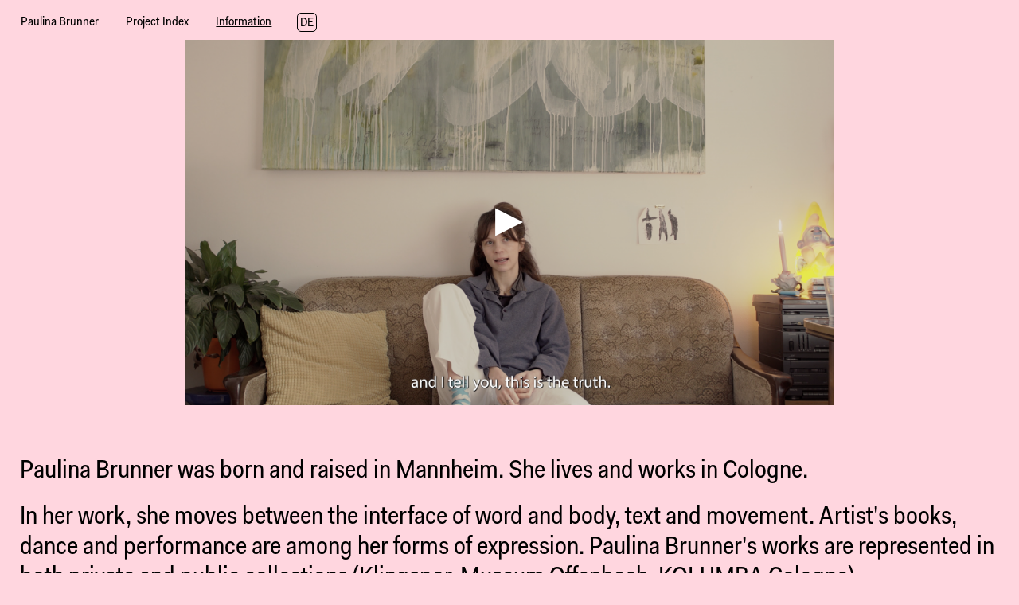

--- FILE ---
content_type: text/html; charset=UTF-8
request_url: https://paulinabrunner.de/en/information_en/
body_size: 25893
content:
<!DOCTYPE html>
<html lang="en-GB">
<head>
<meta charset="UTF-8">
<meta name="viewport" content="width=device-width, initial-scale=1.0, minimum-scale=1.0, maximum-scale=5.0, user-scalable=yes">

<title>Paulina Brunner — Information</title>
<meta name='robots' content='max-image-preview:large' />
<link rel="alternate" href="https://paulinabrunner.de/information/" hreflang="de" />
<link rel="alternate" href="https://paulinabrunner.de/en/information_en/" hreflang="en" />
<link rel='stylesheet' id='frontend-style-css' href='https://paulinabrunner.de/wp-content/themes/lay/frontend/assets/css/frontend.style.css?ver=6.5.2' type='text/css' media='all' />
<style id='frontend-style-inline-css' type='text/css'>
/* essential styles that need to be in head */
		html{
			overflow-y: scroll;
			/* needs to be min-height: 100% instead of height: 100%. doing height: 100% can cause a bug when doing scroll in jQuery for html,body  */
			min-height: 100%;
			/* prevent anchor font size from changing when rotating iphone to landscape mode */
			/* also: https://stackoverflow.com/questions/49589861/is-there-a-non-hacky-way-to-prevent-pinch-zoom-on-ios-11-3-safari */
			-webkit-text-size-adjust: none;
			/* prevent overflow while loading */
			overflow-x: hidden!important;
		}
		body{
			background-color: white;
			transition: background-color 300ms ease;
			min-height: 100%;
			margin: 0;
			width: 100%;
		}
		/* lay image opacity css */
		#search-results-region img.setsizes{opacity: 0;}#search-results-region img.lay-gif{opacity: 0;}#search-results-region img.lay-image-original{opacity: 0;}#search-results-region img.carousel-img{opacity: 0;}#search-results-region video.video-lazyload{opacity: 0;}#search-results-region img.setsizes.loaded{opacity: 1;}#search-results-region img.loaded-error{opacity: 1;}#search-results-region img.lay-gif.loaded{opacity: 1;}#search-results-region img.lay-image-original.loaded{opacity: 1;}#search-results-region img.carousel-img.loaded{opacity: 1;}#search-results-region video.loaded{opacity: 1;}.col img.setsizes{opacity: 0;}.col img.lay-gif{opacity: 0;}.col img.lay-image-original{opacity: 0;}.col img.carousel-img{opacity: 0;}.col video.video-lazyload{opacity: 0;}.col img.setsizes.loaded{opacity: 1;}.col img.loaded-error{opacity: 1;}.col img.lay-gif.loaded{opacity: 1;}.col img.lay-image-original.loaded{opacity: 1;}.col img.carousel-img.loaded{opacity: 1;}.col video.loaded{opacity: 1;}.project-arrow img.setsizes{opacity: 0;}.project-arrow img.lay-gif{opacity: 0;}.project-arrow img.lay-image-original{opacity: 0;}.project-arrow img.carousel-img{opacity: 0;}.project-arrow video.video-lazyload{opacity: 0;}.project-arrow img.setsizes.loaded{opacity: 1;}.project-arrow img.loaded-error{opacity: 1;}.project-arrow img.lay-gif.loaded{opacity: 1;}.project-arrow img.lay-image-original.loaded{opacity: 1;}.project-arrow img.carousel-img.loaded{opacity: 1;}.project-arrow video.loaded{opacity: 1;}.background-image img.setsizes{opacity: 0;}.background-image img.lay-gif{opacity: 0;}.background-image img.lay-image-original{opacity: 0;}.background-image img.carousel-img{opacity: 0;}.background-image video.video-lazyload{opacity: 0;}.background-image img.setsizes.loaded{opacity: 1;}.background-image img.loaded-error{opacity: 1;}.background-image img.lay-gif.loaded{opacity: 1;}.background-image img.lay-image-original.loaded{opacity: 1;}.background-image img.carousel-img.loaded{opacity: 1;}.background-image video.loaded{opacity: 1;}.background-video img.setsizes{opacity: 0;}.background-video img.lay-gif{opacity: 0;}.background-video img.lay-image-original{opacity: 0;}.background-video img.carousel-img{opacity: 0;}.background-video video.video-lazyload{opacity: 0;}.background-video img.setsizes.loaded{opacity: 1;}.background-video img.loaded-error{opacity: 1;}.background-video img.lay-gif.loaded{opacity: 1;}.background-video img.lay-image-original.loaded{opacity: 1;}.background-video img.carousel-img.loaded{opacity: 1;}.background-video video.loaded{opacity: 1;}
		/* lay media query styles */
		@media (min-width: 601px){
			
.column-wrap._100vh,
.column-wrap.rowcustomheight {
  display: flex;
}

#custom-phone-grid {
  display: none;
}

#footer-custom-phone-grid {
  display: none;
}

.cover-region-phone,
.cover-region-placeholder-phone {
  display: none;
}

.column-wrap._100vh,
.column-wrap.rowcustomheight {
  display: flex;
}

.sitetitle.txt .sitetitle-txt-inner {
  margin-top: 0;
  margin-bottom: 0;
}

.row._100vh,
.row._100vh.empty {
  min-height: 100vh;
  min-height: 100svh;
}
.row._100vh .row-inner,
.row._100vh .column-wrap,
.row._100vh.empty .row-inner,
.row._100vh.empty .column-wrap {
  min-height: 100vh;
  min-height: 100svh;
}

nav.laynav li {
  display: inline-block;
}

nav.laynav {
  white-space: nowrap;
}

.lay-mobile-icons-wrap {
  display: none;
  white-space: nowrap;
}

.mobile-title {
  display: none;
}

.navbar {
  position: fixed;
  z-index: 10;
  width: 100%;
  transform: translateZ(0);
}

nav.mobile-nav {
  display: none;
}

.sitetitle.txt .sitetitle-txt-inner span,
nav.laynav span {
  text-decoration-style: underline;
}

.col.align-top {
  align-self: start;
}

.col.align-onethird {
  align-self: start;
}

.col.align-middle {
  align-self: center;
}

.col.align-twothirds {
  align-self: end;
}

.col.align-bottom {
  align-self: end;
}

.cover-region {
  position: fixed;
  z-index: 1;
  top: 0;
  left: 0;
  width: 100%;
  height: 100vh;
  will-change: transform;
}

.lay-sitewide-background-video-mobile {
  display: none;
}

.cover-down-arrow-desktop {
  display: block;
}

.cover-down-arrow-phone {
  display: none;
}

.col.type-vl.absolute-position {
  position: absolute !important;
  margin-left: 0 !important;
  z-index: 1;
}

/* 

100VH rows 

*/
.column-wrap._100vh > .col.absolute-position:not(.lay-sticky) {
  position: absolute !important;
  margin-left: 0 !important;
}

.column-wrap._100vh > .col.absolute-position.align-top:not(.lay-sticky) {
  top: 0;
}

.column-wrap._100vh > .col.absolute-position.align-bottom:not(.lay-sticky) {
  bottom: 0;
}

._100vh:not(.stack-element) > .type-html {
  position: absolute !important;
  margin-left: 0 !important;
  z-index: 1;
}

._100vh:not(.stack-element) > .type-html.align-top {
  top: 0;
}

._100vh:not(.stack-element) > .type-html.align-middle {
  top: 50%;
  transform: translateY(-50%);
}

._100vh:not(.stack-element) > .type-html.align-bottom {
  bottom: 0;
}

/* 

CUSTOM ROW HEIGHT 

*/
.column-wrap.rowcustomheight > .col.absolute-position:not(.lay-sticky) {
  position: absolute !important;
  margin-left: 0 !important;
  z-index: 1;
}

.rowcustomheight:not(.stack-element) > .type-html {
  position: absolute !important;
  margin-left: 0 !important;
  z-index: 1;
}

.rowcustomheight:not(.stack-element) > .type-html.align-top {
  top: 0;
}

.rowcustomheight:not(.stack-element) > .type-html.align-middle {
  top: 50%;
  transform: translateY(-50%);
}

.rowcustomheight:not(.stack-element) > .type-html.align-bottom {
  bottom: 0;
}

.lay-slide-from-top {
  top: 0;
  left: 0;
  right: 0;
  transform: translateY(-100.1%);
}

.lay-slide-from-top {
  transition: transform 300ms cubic-bezier(0.52, 0.16, 0.24, 1);
}

.lay-slide-from-left {
  top: 0;
  left: 0;
  bottom: 0;
  transform: translateX(-100.1%);
}

.lay-slide-from-left {
  transition: transform 300ms cubic-bezier(0.52, 0.16, 0.24, 1);
}

.lay-slide-from-right {
  top: 0;
  right: 0;
  transform: translateX(100.1%);
}

.lay-slide-from-right {
  transition: transform 300ms cubic-bezier(0.52, 0.16, 0.24, 1);
}

.lay-slide-from-bottom {
  left: 0;
  right: 0;
  bottom: 0;
  transform: translateY(100.1%);
}

.lay-slide-from-bottom {
  transition: transform 300ms cubic-bezier(0.52, 0.16, 0.24, 1);
}

.lay-fade {
  opacity: 0;
  top: 0;
  left: 0;
  right: 0;
  transform: translateY(-100.1%);
}

.lay-none {
  top: 0;
  left: 0;
  display: none;
}

.lay-show-overlay.lay-slide-from-top {
  transform: translateY(0);
}

.lay-show-overlay.lay-slide-from-left {
  transform: translateX(0);
}

.lay-show-overlay.lay-slide-from-right {
  transform: translateX(0);
}

.lay-show-overlay.lay-slide-from-bottom {
  transform: translateY(0);
}

.lay-show-overlay.lay-fade {
  transform: translateY(0);
  animation: 350ms forwards overlayfadein;
  opacity: 1;
}

.lay-show-overlay.lay-fadeout {
  animation: 350ms forwards overlayfadeout;
}

.lay-show-overlay.lay-none {
  display: block;
}

@keyframes overlayfadein {
  0% {
    opacity: 0;
  }
  100% {
    opacity: 1;
  }
}
@keyframes overlayfadeout {
  0% {
    opacity: 1;
  }
  100% {
    opacity: 0;
  }
}

			
		}
		@media (max-width: 600px){
			
.hascustomphonegrid #grid {
  display: none;
}
.hascustomphonegrid .column-wrap._100vh,
.hascustomphonegrid .column-wrap.rowcustomheight {
  display: flex;
}

.hascustomphonegrid .cover-region-desktop {
  display: none;
}
.hascustomphonegrid .cover-region-placeholder-desktop {
  display: none;
}

.nocustomphonegrid .type-vl {
  display: none;
}

.footer-hascustomphonegrid #footer {
  display: none;
}

.tagline {
  display: none;
}

body {
  box-sizing: border-box;
}

.fp-section.row._100vh,
.fp-section.row._100vh.empty {
  min-height: 0;
}
.fp-section.row._100vh .row-inner,
.fp-section.row._100vh.empty .row-inner {
  min-height: 0 !important;
}

.lay-content.nocustomphonegrid #grid .col.lay-sticky,
.lay-content.footer-nocustomphonegrid #footer .col.lay-sticky,
.lay-content .cover-region-desktop .col.lay-sticky {
  position: relative !important;
  top: auto !important;
}

.lay-content.nocustomphonegrid #grid .col:not(.below, .in-view),
.lay-content.footer-nocustomphonegrid #footer .col:not(.below, .in-view),
.lay-content .cover-region-desktop .col:not(.below, .in-view) {
  transform: translate3d(0, 0, 0);
}

.lay-content.nocustomphonegrid #grid .col,
.lay-content.footer-nocustomphonegrid #footer .col,
.lay-content .cover-region-desktop .col {
  width: 100%;
}

html.flexbox .lay-content .row._100vh.row-col-amt-2.absolute-positioning-vertically-in-apl .col.align-top,
html.flexbox .lay-content .row.rowcustomheight.row-col-amt-2.absolute-positioning-vertically-in-apl .col.align-top,
html.flexbox .lay-content .row._100vh.row-col-amt-3.absolute-positioning-vertically-in-apl .col.align-top,
html.flexbox .lay-content .row.rowcustomheight.row-col-amt-3.absolute-positioning-vertically-in-apl .col.align-top {
  top: 0;
  position: absolute;
  margin-bottom: 0;
}
html.flexbox .lay-content .row._100vh.row-col-amt-2.absolute-positioning-vertically-in-apl .col.align-onethird,
html.flexbox .lay-content .row.rowcustomheight.row-col-amt-2.absolute-positioning-vertically-in-apl .col.align-onethird,
html.flexbox .lay-content .row._100vh.row-col-amt-3.absolute-positioning-vertically-in-apl .col.align-onethird,
html.flexbox .lay-content .row.rowcustomheight.row-col-amt-3.absolute-positioning-vertically-in-apl .col.align-onethird {
  top: 33%;
  transform: translate(0, -33%) !important;
  position: absolute;
  margin-bottom: 0;
}
html.flexbox .lay-content .row._100vh.row-col-amt-2.absolute-positioning-vertically-in-apl .col.align-middle,
html.flexbox .lay-content .row.rowcustomheight.row-col-amt-2.absolute-positioning-vertically-in-apl .col.align-middle,
html.flexbox .lay-content .row._100vh.row-col-amt-3.absolute-positioning-vertically-in-apl .col.align-middle,
html.flexbox .lay-content .row.rowcustomheight.row-col-amt-3.absolute-positioning-vertically-in-apl .col.align-middle {
  top: 50%;
  transform: translate(0, -50%) !important;
  position: absolute;
  margin-bottom: 0;
}
html.flexbox .lay-content .row._100vh.row-col-amt-2.absolute-positioning-vertically-in-apl .col.align-twothirds,
html.flexbox .lay-content .row.rowcustomheight.row-col-amt-2.absolute-positioning-vertically-in-apl .col.align-twothirds,
html.flexbox .lay-content .row._100vh.row-col-amt-3.absolute-positioning-vertically-in-apl .col.align-twothirds,
html.flexbox .lay-content .row.rowcustomheight.row-col-amt-3.absolute-positioning-vertically-in-apl .col.align-twothirds {
  bottom: 33%;
  transform: translate(0, -33%) !important;
  position: absolute;
  margin-bottom: 0;
}
html.flexbox .lay-content .row._100vh.row-col-amt-2.absolute-positioning-vertically-in-apl .col.align-bottom,
html.flexbox .lay-content .row.rowcustomheight.row-col-amt-2.absolute-positioning-vertically-in-apl .col.align-bottom,
html.flexbox .lay-content .row._100vh.row-col-amt-3.absolute-positioning-vertically-in-apl .col.align-bottom,
html.flexbox .lay-content .row.rowcustomheight.row-col-amt-3.absolute-positioning-vertically-in-apl .col.align-bottom {
  bottom: 0;
  position: absolute;
  margin-bottom: 0;
}

html.flexbox .lay-content .row._100vh.one-col-row .column-wrap,
html.flexbox .lay-content .row.rowcustomheight.one-col-row .column-wrap {
  display: flex;
}
html.flexbox .lay-content .row._100vh.one-col-row .col.align-top,
html.flexbox .lay-content .row.rowcustomheight.one-col-row .col.align-top {
  align-self: start;
  margin-bottom: 0;
}
html.flexbox .lay-content .row._100vh.one-col-row .col.align-onethird,
html.flexbox .lay-content .row.rowcustomheight.one-col-row .col.align-onethird {
  align-self: start;
  margin-bottom: 0;
}
html.flexbox .lay-content .row._100vh.one-col-row .col.align-middle,
html.flexbox .lay-content .row.rowcustomheight.one-col-row .col.align-middle {
  align-self: center;
  margin-bottom: 0;
}
html.flexbox .lay-content .row._100vh.one-col-row .col.align-twothirds,
html.flexbox .lay-content .row.rowcustomheight.one-col-row .col.align-twothirds {
  align-self: end;
  margin-bottom: 0;
}
html.flexbox .lay-content .row._100vh.one-col-row .col.align-bottom,
html.flexbox .lay-content .row.rowcustomheight.one-col-row .col.align-bottom {
  align-self: end;
  margin-bottom: 0;
}

.lay-content .row {
  box-sizing: border-box;
  display: block;
}

.lay-content .row:last-child .col:last-child {
  margin-bottom: 0 !important;
}

html.flexbox #custom-phone-grid .column-wrap._100vh,
html.flexbox #custom-phone-grid .column-wrap.rowcustomheight,
html.flexbox #footer-custom-phone-grid .column-wrap._100vh,
html.flexbox #footer-custom-phone-grid .column-wrap.rowcustomheight {
  display: flex;
}
html.flexbox #custom-phone-grid .col.align-top,
html.flexbox #footer-custom-phone-grid .col.align-top {
  align-self: start;
}
html.flexbox #custom-phone-grid .col.align-onethird,
html.flexbox #footer-custom-phone-grid .col.align-onethird {
  align-self: start;
}
html.flexbox #custom-phone-grid .col.align-middle,
html.flexbox #footer-custom-phone-grid .col.align-middle {
  align-self: center;
}
html.flexbox #custom-phone-grid .col.align-twothirds,
html.flexbox #footer-custom-phone-grid .col.align-twothirds {
  align-self: end;
}
html.flexbox #custom-phone-grid .col.align-bottom,
html.flexbox #footer-custom-phone-grid .col.align-bottom {
  align-self: end;
}

.row-inner {
  box-sizing: border-box;
}

.title a,
.title {
  opacity: 1;
}

.sitetitle {
  display: none;
}

.navbar {
  display: block;
  top: 0;
  left: 0;
  bottom: auto;
  right: auto;
  width: 100%;
  z-index: 30;
  border-bottom-style: solid;
  border-bottom-width: 1px;
}

.mobile-title.image {
  font-size: 0;
}

.mobile-title.text {
  line-height: 1;
  display: inline-flex;
}
.mobile-title.text > span {
  align-self: center;
}

.mobile-title {
  z-index: 31;
  display: inline-block;
  box-sizing: border-box;
}
.mobile-title img {
  box-sizing: border-box;
  height: 100%;
}

nav.primary,
nav.second_menu,
nav.third_menu,
nav.fourth_menu {
  display: none;
}

body.mobile-menu-style_desktop_menu .burger-wrap,
body.mobile-menu-style_desktop_menu .mobile-menu-close-custom {
  display: none;
}
body.mobile-menu-style_desktop_menu nav.mobile-nav {
  z-index: 35;
  line-height: 1;
  white-space: nowrap;
}
body.mobile-menu-style_desktop_menu nav.mobile-nav li {
  vertical-align: top;
}
body.mobile-menu-style_desktop_menu nav.mobile-nav li:last-child {
  margin-right: 0 !important;
  margin-bottom: 0 !important;
}
body.mobile-menu-style_desktop_menu nav.mobile-nav ul {
  list-style-type: none;
  margin: 0;
  padding: 0;
  font-size: 0;
}
body.mobile-menu-style_desktop_menu nav.mobile-nav a {
  text-decoration: none;
}
body.mobile-menu-style_desktop_menu nav.mobile-nav span {
  border-bottom-style: solid;
  border-bottom-width: 0;
}

.html5video .html5video-customplayicon {
  max-width: 100px;
}

.cover-enabled-on-phone .cover-region {
  position: fixed;
  z-index: 1;
  top: 0;
  left: 0;
  width: 100%;
  min-height: 100vh;
  will-change: transform;
}

.cover-disabled-on-phone .cover-region-placeholder {
  display: none;
}

.lay-sitewide-background-video {
  display: none;
}

.cover-down-arrow-desktop {
  display: none;
}

.cover-down-arrow-phone {
  display: block;
}

.lay-content.nocustomphonegrid #grid .row.only-marquee-row {
  padding-left: 0;
  padding-right: 0;
}

.col.absolute-position.type-vl {
  position: absolute;
  margin-left: 0 !important;
  z-index: 1;
}

.hascustomphonegrid .column-wrap._100vh > .col.absolute-position:not(.lay-sticky) {
  position: absolute !important;
  margin-left: 0 !important;
  z-index: 1;
}
.hascustomphonegrid .column-wrap._100vh > .col.absolute-position.align-top:not(.lay-sticky) {
  top: 0;
}
.hascustomphonegrid .column-wrap._100vh > .col.absolute-position.align-bottom:not(.lay-sticky) {
  bottom: 0;
}

.hascustomphonegrid .column-wrap.rowcustomheight > .col.absolute-position:not(.lay-sticky) {
  position: absolute !important;
  margin-left: 0 !important;
  z-index: 1;
}
.hascustomphonegrid .column-wrap.rowcustomheight > .col.absolute-position.align-top:not(.lay-sticky) {
  top: 0;
}
.hascustomphonegrid .column-wrap.rowcustomheight > .col.absolute-position.align-bottom:not(.lay-sticky) {
  bottom: 0;
}

body.mobile-menu-style_1.mobile-menu-has-animation.mobile-menu-animation-possible.animate-mobile-menu nav.mobile-nav {
  transition: transform 300ms cubic-bezier(0.52, 0.16, 0.24, 1);
}

body.mobile-menu-style_1 nav.mobile-nav::-webkit-scrollbar {
  display: none;
}
body.mobile-menu-style_1 nav.mobile-nav {
  transform: translateY(-99999px);
  overflow-y: scroll;
  -webkit-overflow-scrolling: touch;
  white-space: normal;
  width: 100%;
  top: 0;
  left: 0;
  bottom: auto;
}
body.mobile-menu-style_1 nav.mobile-nav .current-menu-item {
  opacity: 1;
}
body.mobile-menu-style_1 nav.mobile-nav li {
  display: block;
  margin-right: 0;
  margin-bottom: 0;
  padding: 0;
}
body.mobile-menu-style_1 nav.mobile-nav li a {
  display: block;
  opacity: 1;
  border-bottom-style: solid;
  border-bottom-width: 1px;
  transition: background-color 200ms ease;
  margin: 0;
}
body.mobile-menu-style_1 nav.mobile-nav li a:hover {
  opacity: 1;
}
body.mobile-menu-style_1 nav.mobile-nav li a .span-wrap {
  border-bottom: none;
}
body.mobile-menu-style_1 nav.mobile-nav li a:hover .span-wrap {
  border-bottom: none;
}

body.mobile-menu-style_2.mobile-menu-has-animation.mobile-menu-animation-possible nav.mobile-nav {
  transition: transform 500ms cubic-bezier(0.52, 0.16, 0.24, 1);
}

body.mobile-menu-style_2 .laynav .burger-wrap {
  position: absolute;
  right: 0;
  top: 0;
}
body.mobile-menu-style_2 nav.mobile-nav.active {
  transform: translateX(0);
}
body.mobile-menu-style_2 nav.mobile-nav::-webkit-scrollbar {
  display: none;
}
body.mobile-menu-style_2 nav.mobile-nav {
  box-sizing: border-box;
  z-index: 35;
  top: 0;
  height: 100vh;
  overflow-y: scroll;
  -webkit-overflow-scrolling: touch;
  white-space: normal;
  width: 100%;
  transform: translateX(100%);
}
body.mobile-menu-style_2 nav.mobile-nav li a {
  display: block;
  margin: 0;
  box-sizing: border-box;
  width: 100%;
}

body.mobile-menu-style_3.mobile-menu-has-animation.mobile-menu-animation-possible .mobile-nav ul {
  opacity: 0;
  transition: opacity 300ms cubic-bezier(0.52, 0.16, 0.24, 1) 200ms;
}

body.mobile-menu-style_3.mobile-menu-has-animation.mobile-menu-animation-possible.mobile-menu-open .mobile-nav ul {
  opacity: 1;
}

body.mobile-menu-style_3.mobile-menu-has-animation.mobile-menu-animation-possible nav.mobile-nav {
  transition: height 500ms cubic-bezier(0.52, 0.16, 0.24, 1);
}

body.mobile-menu-style_3 nav.mobile-nav.active {
  transform: translateX(0);
}
body.mobile-menu-style_3 nav.mobile-nav::-webkit-scrollbar {
  display: none;
}
body.mobile-menu-style_3 nav.mobile-nav {
  width: 100%;
  height: 0;
  box-sizing: border-box;
  z-index: 33;
  overflow-y: scroll;
  -webkit-overflow-scrolling: touch;
  white-space: normal;
  width: 100%;
}
body.mobile-menu-style_3 nav.mobile-nav li a {
  display: block;
  margin: 0;
  box-sizing: border-box;
  width: 100%;
}

/**
 * Toggle Switch Globals
 *
 * All switches should take on the class `c-hamburger` as well as their
 * variant that will give them unique properties. This class is an overview
 * class that acts as a reset for all versions of the icon.
 */
.mobile-menu-style_1 .burger-wrap,
.mobile-menu-style_3 .burger-wrap {
  z-index: 33;
}

.lay-mobile-icons-wrap {
  z-index: 33;
  top: 0;
  right: 0;
  vertical-align: top;
}

.burger-wrap {
  padding-left: 10px;
  font-size: 0;
  box-sizing: border-box;
  display: inline-block;
  cursor: pointer;
  vertical-align: top;
}

.burger-inner {
  position: relative;
}

.burger-default {
  border-radius: 0;
  overflow: hidden;
  margin: 0;
  padding: 0;
  width: 25px;
  height: 20px;
  font-size: 0;
  -webkit-appearance: none;
  -moz-appearance: none;
  appearance: none;
  box-shadow: none;
  border-radius: none;
  border: none;
  cursor: pointer;
  background-color: transparent;
}

.burger-default:focus {
  outline: none;
}

.burger-default span {
  display: block;
  position: absolute;
  left: 0;
  right: 0;
  background-color: #000;
}

.default .burger-default span {
  height: 2px;
  top: 9px;
}
.default .burger-default span::before,
.default .burger-default span::after {
  height: 2px;
}
.default .burger-default span::before {
  top: -8px;
}
.default .burger-default span::after {
  bottom: -8px;
}

.default_thin .burger-default span {
  height: 1px;
  top: 9px;
}
.default_thin .burger-default span::before,
.default_thin .burger-default span::after {
  height: 1px;
}
.default_thin .burger-default span::before {
  top: -7px;
}
.default_thin .burger-default span::after {
  bottom: -7px;
}

.burger-default span::before,
.burger-default span::after {
  position: absolute;
  display: block;
  left: 0;
  width: 100%;
  background-color: #000;
  content: "";
}

/**
 * Style 2
 *
 * Hamburger to "x" (htx). Takes on a hamburger shape, bars slide
 * down to center and transform into an "x".
 */
.burger-has-animation .burger-default {
  transition: background 0.2s;
}
.burger-has-animation .burger-default span {
  transition: background-color 0.2s 0s;
}
.burger-has-animation .burger-default span::before,
.burger-has-animation .burger-default span::after {
  transition-timing-function: cubic-bezier(0.04, 0.04, 0.12, 0.96);
  transition-duration: 0.2s, 0.2s;
  transition-delay: 0.2s, 0s;
}
.burger-has-animation .burger-default span::before {
  transition-property: top, transform;
  -webkit-transition-property: top, -webkit-transform;
}
.burger-has-animation .burger-default span::after {
  transition-property: bottom, transform;
  -webkit-transition-property: bottom, -webkit-transform;
}
.burger-has-animation .burger-default.active span::before,
.burger-has-animation .burger-default.active span::after {
  transition-delay: 0s, 0.2s;
}

/* active state, i.e. menu open */
.burger-default.active span {
  background-color: transparent !important;
}

.burger-default.active span::before {
  transform: rotate(45deg);
  top: 0;
}

.burger-default.active span::after {
  transform: rotate(-45deg);
  bottom: 0;
}

.mobile-menu-icon {
  z-index: 31;
}

.mobile-menu-icon {
  cursor: pointer;
}

.burger-custom-wrap-close {
  display: none;
}

body.mobile-menu-style_2 .mobile-nav .burger-custom-wrap-close {
  display: inline-block;
}
body.mobile-menu-style_2 .burger-custom-wrap-open {
  display: inline-block;
}

body.mobile-menu-open.mobile-menu-style_3 .burger-custom-wrap-close,
body.mobile-menu-open.mobile-menu-style_1 .burger-custom-wrap-close {
  display: inline-block;
}
body.mobile-menu-open.mobile-menu-style_3 .burger-custom-wrap-open,
body.mobile-menu-open.mobile-menu-style_1 .burger-custom-wrap-open {
  display: none;
}

/**
 * Toggle Switch Globals
 *
 * All switches should take on the class `c-hamburger` as well as their
 * variant that will give them unique properties. This class is an overview
 * class that acts as a reset for all versions of the icon.
 */
body.mobile_menu_bar_not_hidden .lay-mobile-icons-wrap.contains-cart-icon .burger-wrap-new {
  padding-top: 6px;
}

.burger-wrap-new.burger-wrap {
  padding-left: 5px;
  padding-right: 5px;
}

.lay-mobile-icons-wrap.contains-cart-icon.custom-burger .lay-cart-icon-wrap {
  padding-top: 0;
}

.burger-new {
  border-radius: 0;
  overflow: hidden;
  margin: 0;
  padding: 0;
  width: 30px;
  height: 30px;
  font-size: 0;
  -webkit-appearance: none;
  -moz-appearance: none;
  appearance: none;
  box-shadow: none;
  border-radius: none;
  border: none;
  cursor: pointer;
  background-color: transparent;
}

.burger-new:focus {
  outline: none;
}

.burger-new .bread-top,
.burger-new .bread-bottom {
  transform: none;
  z-index: 4;
  position: absolute;
  z-index: 3;
  top: 0;
  left: 0;
  width: 30px;
  height: 30px;
}

.burger-has-animation .bread-top,
.burger-has-animation .bread-bottom {
  transition: transform 0.1806s cubic-bezier(0.04, 0.04, 0.12, 0.96);
}
.burger-has-animation .bread-crust-bottom,
.burger-has-animation .bread-crust-top {
  transition: transform 0.1596s cubic-bezier(0.52, 0.16, 0.52, 0.84) 0.1008s;
}
.burger-has-animation .burger-new.active .bread-top,
.burger-has-animation .burger-new.active .bread-bottom {
  transition: transform 0.3192s cubic-bezier(0.04, 0.04, 0.12, 0.96) 0.1008s;
}
.burger-has-animation .burger-new.active .bread-crust-bottom,
.burger-has-animation .burger-new.active .bread-crust-top {
  transition: transform 0.1806s cubic-bezier(0.04, 0.04, 0.12, 0.96);
}

.burger-new .bread-crust-top,
.burger-new .bread-crust-bottom {
  display: block;
  width: 17px;
  height: 1px;
  background: #000;
  position: absolute;
  left: 7px;
  z-index: 1;
}

.bread-crust-top {
  top: 14px;
  transform: translateY(-3px);
}

.bread-crust-bottom {
  bottom: 14px;
  transform: translateY(3px);
}

.burger-new.active .bread-top {
  transform: rotate(45deg);
}
.burger-new.active .bread-crust-bottom {
  transform: none;
}
.burger-new.active .bread-bottom {
  transform: rotate(-45deg);
}
.burger-new.active .bread-crust-top {
  transform: none;
}

.cover-disabled-on-phone .cover-region-desktop._100vh._100vh-not-set-by-user {
  min-height: 0 !important;
}
.cover-disabled-on-phone .cover-region-desktop._100vh._100vh-not-set-by-user .cover-inner._100vh {
  min-height: 0 !important;
}
.cover-disabled-on-phone .cover-region-desktop._100vh._100vh-not-set-by-user .row._100vh {
  min-height: 0 !important;
}
.cover-disabled-on-phone .cover-region-desktop._100vh._100vh-not-set-by-user .row-inner._100vh {
  min-height: 0 !important;
}
.cover-disabled-on-phone .cover-region-desktop._100vh._100vh-not-set-by-user .column-wrap._100vh {
  min-height: 0 !important;
}

.lay-thumbnailgrid-tagfilter.mobile-one-line {
  white-space: nowrap;
  overflow-x: scroll;
  box-sizing: border-box;
  -webkit-overflow-scrolling: touch;
}

.lay-thumbnailgrid-tagfilter::-webkit-scrollbar {
  display: none;
}

.lay-thumbnailgrid-filter.mobile-one-line {
  white-space: nowrap;
  overflow-x: scroll;
  box-sizing: border-box;
  -webkit-overflow-scrolling: touch;
}

.lay-thumbnailgrid-filter::-webkit-scrollbar {
  display: none;
}

.lay-thumbnailgrid-tagfilter.mobile-one-line .tag-bubble:first-child {
  margin-left: 0 !important;
}
.lay-thumbnailgrid-tagfilter.mobile-one-line .tag-bubble:last-child {
  margin-right: 0 !important;
}

.lay-phone-slide-from-top {
  top: 0;
  left: 0;
  right: 0;
  transform: translateY(-100.1%);
}

.lay-phone-slide-from-top {
  transition: transform 300ms cubic-bezier(0.52, 0.16, 0.24, 1);
}

.lay-phone-slide-from-left {
  top: 0;
  left: 0;
  bottom: 0;
  transform: translateX(-100.1%);
}

.lay-phone-slide-from-left {
  transition: transform 300ms cubic-bezier(0.52, 0.16, 0.24, 1);
}

.lay-phone-slide-from-right {
  top: 0;
  right: 0;
  transition: transform 300ms cubic-bezier(0.52, 0.16, 0.24, 1);
  transform: translateX(100%);
}

.lay-phone-slide-from-right {
  transition: transform 300ms cubic-bezier(0.52, 0.16, 0.24, 1);
}

.lay-phone-slide-from-bottom {
  left: 0;
  right: 0;
  bottom: 0;
  transform: translateY(100.1%);
}

.lay-phone-slide-from-bottom {
  transition: transform 300ms cubic-bezier(0.52, 0.16, 0.24, 1);
}

.lay-phone-fade {
  opacity: 0;
  top: 0;
  left: 0;
  right: 0;
  transform: translateY(-100.1%);
}

.lay-phone-none {
  top: 0;
  left: 0;
  display: none;
}

.lay-show-overlay.lay-phone-slide-from-top {
  transform: translateY(0);
}

.lay-show-overlay.lay-phone-slide-from-left {
  transform: translateX(0);
}

.lay-show-overlay.lay-phone-slide-from-right {
  transform: translateX(0);
}

.lay-show-overlay.lay-phone-slide-from-bottom {
  transform: translateY(0);
}

.lay-show-overlay.lay-phone-fade {
  transform: translateY(0);
  animation: 350ms forwards overlayfadein;
  opacity: 1;
}

.lay-show-overlay.lay-fadeout {
  animation: 350ms forwards overlayfadeout;
}

.lay-show-overlay.lay-phone-none {
  display: block;
}

@keyframes overlayfadein {
  0% {
    opacity: 0;
  }
  100% {
    opacity: 1;
  }
}
@keyframes overlayfadeout {
  0% {
    opacity: 1;
  }
  100% {
    opacity: 0;
  }
}
html.no-flexbox #footer-custom-phone-grid .col.align-bottom {
  vertical-align: bottom;
}

.mobile_sitetitle_fade_out_when_scrolling_down {
  transition: all ease-in-out 300ms;
}

.mobile_sitetitle_move_away_when_scrolling_down {
  transition: all ease-in-out 300ms;
}

.mobile_menu_fade_out_when_scrolling_down {
  transition: all ease-in-out 300ms;
}

.mobile_menu_move_away_when_scrolling_down {
  transition: all ease-in-out 300ms;
}

.mobile_menubar_move_away_when_scrolling_down {
  transition: all ease-in-out 300ms;
}

.mobile_menubar_fade_out_when_scrolling_down {
  transition: all ease-in-out 300ms;
}

.mobile_menuicons_fade_out_when_scrolling_down {
  transition: all ease-in-out 300ms;
}

.mobile_menuicons_move_away_when_scrolling_down {
  transition: all ease-in-out 300ms;
}

body.lay-hide-phone-menu .mobile_sitetitle_fade_out_when_scrolling_down {
  opacity: 0;
  pointer-events: none;
}
body.lay-hide-phone-menu .mobile_menu_fade_out_when_scrolling_down {
  opacity: 0;
  pointer-events: none;
}
body.lay-hide-phone-menu .mobile_menubar_move_away_when_scrolling_down {
  transform: translateY(-100%);
}
body.lay-hide-phone-menu .mobile_menubar_fade_out_when_scrolling_down {
  opacity: 0 !important;
  pointer-events: none;
}
body.lay-hide-phone-menu .mobile_menuicons_fade_out_when_scrolling_down {
  opacity: 0 !important;
  pointer-events: none;
}
body.lay-hide-phone-menu .mobile_menuicons_move_away_when_scrolling_down {
  transform: translateY(-100%);
}

			
		}

					/* default text format "Default" */
					.lay-textformat-parent > *, ._Default, ._Default_no_spaces{
						font-family:FaktSmConPro-Normal;color:#000000;letter-spacing:0em;line-height:1.2;font-weight:300;text-transform:none;font-style:normal;text-decoration: none;padding: 0;text-indent:0em;border-bottom: none;text-align:left;
					}@media (min-width: 1025px){
						.lay-textformat-parent > *, ._Default{
							font-size:2.5vw;margin:0px 0 20px 0;
						}
						._Default_no_spaces{
							font-size:2.5vw;
						}
						.lay-textformat-parent > *:last-child, ._Default:last-child{
							margin-bottom: 0;
						}
					}
					@media (min-width: 601px) and (max-width: 1024px){
						.lay-textformat-parent > *, ._Default{
							font-size:2.5vw;margin:0px 0 20px 0;
						}
						._Default_no_spaces{
							font-size:2.5vw;
						}
						.lay-textformat-parent > *:last-child, ._Default:last-child{
							margin-bottom: 0;
						}
					}
					@media (max-width: 600px){
						.lay-textformat-parent > *, ._Default{
							font-size:25px;margin:0px 0 20px 0;
						}
						._Default_no_spaces{
							font-size:25px;
						}
						.lay-textformat-parent > *:last-child, ._Default:last-child{
							margin-bottom: 0;
						}
					}._Menue, ._Menue_no_spaces{font-family:FaktSmConPro-Normal;color:#000000;letter-spacing:0em;line-height:1.2;font-weight:300;text-transform:none;font-style:normal;text-decoration: none;padding: 0;text-indent:0em;border-bottom: none;text-align:left;}@media (min-width: 1025px){
						._Menue{font-size:16px;margin:0px 0 0px 0;}
						._Menue:last-child{
							margin-bottom: 0;
						}
						._Menue_no_spaces{font-size:16px;}
					}
						@media (min-width: 601px) and (max-width: 1024px){
							._Menue{font-size:15px;margin:0px 0 0px 0;}
							._Menue:last-child{
								margin-bottom: 0;
							}
							._Menue_no_spaces{font-size:15px;}
						}
						@media (max-width: 600px){
							._Menue{font-size:14px;margin:0px 0 0px 0;}
							._Menue:last-child{
								margin-bottom: 0;
							}
							._Menue_no_spaces{font-size:14px;}
						}._InformationList, ._InformationList_no_spaces{font-family:FaktSmConPro-Normal;color:#000000;letter-spacing:0em;line-height:1.2;font-weight:300;text-transform:none;font-style:normal;text-decoration: none;padding: 0;text-indent:0em;border-bottom: none;text-align:left;}@media (min-width: 1025px){
						._InformationList{font-size:1.75vw;margin:0px 0 20px 0;}
						._InformationList:last-child{
							margin-bottom: 0;
						}
						._InformationList_no_spaces{font-size:1.75vw;}
					}
						@media (min-width: 601px) and (max-width: 1024px){
							._InformationList{font-size:1.75vw;margin:0px 0 20px 0;}
							._InformationList:last-child{
								margin-bottom: 0;
							}
							._InformationList_no_spaces{font-size:1.75vw;}
						}
						@media (max-width: 600px){
							._InformationList{font-size:20px;margin:0px 0 20px 0;}
							._InformationList:last-child{
								margin-bottom: 0;
							}
							._InformationList_no_spaces{font-size:20px;}
						}._ProjectInformation, ._ProjectInformation_no_spaces{font-family:FaktSmConPro-Normal;color:#000000;letter-spacing:0em;line-height:1.2;font-weight:300;text-transform:none;font-style:normal;text-decoration: none;padding: 0;text-indent:0em;border-bottom: none;text-align:center;}@media (min-width: 1025px){
						._ProjectInformation{font-size:1.75vw;margin:0px 0 0px 0;}
						._ProjectInformation:last-child{
							margin-bottom: 0;
						}
						._ProjectInformation_no_spaces{font-size:1.75vw;}
					}
						@media (min-width: 601px) and (max-width: 1024px){
							._ProjectInformation{font-size:1.75vw;margin:0px 0 0px 0;}
							._ProjectInformation:last-child{
								margin-bottom: 0;
							}
							._ProjectInformation_no_spaces{font-size:1.75vw;}
						}
						@media (max-width: 600px){
							._ProjectInformation{font-size:20px;margin:0px 0 0px 0;}
							._ProjectInformation:last-child{
								margin-bottom: 0;
							}
							._ProjectInformation_no_spaces{font-size:20px;}
						}._ProjectHeadline, ._ProjectHeadline_no_spaces{font-family:FaktSmConPro-Normal;color:#000000;letter-spacing:0em;line-height:1.2;font-weight:300;text-transform:none;font-style:normal;text-decoration: none;padding: 0;text-indent:0em;border-bottom: none;text-align:left;}@media (min-width: 1025px){
						._ProjectHeadline{font-size:2.5vw;margin:0px 0 0px 0;}
						._ProjectHeadline:last-child{
							margin-bottom: 0;
						}
						._ProjectHeadline_no_spaces{font-size:2.5vw;}
					}
						@media (min-width: 601px) and (max-width: 1024px){
							._ProjectHeadline{font-size:2.5vw;margin:0px 0 0px 0;}
							._ProjectHeadline:last-child{
								margin-bottom: 0;
							}
							._ProjectHeadline_no_spaces{font-size:2.5vw;}
						}
						@media (max-width: 600px){
							._ProjectHeadline{font-size:25px;margin:0px 0 0px 0;}
							._ProjectHeadline:last-child{
								margin-bottom: 0;
							}
							._ProjectHeadline_no_spaces{font-size:25px;}
						}._Slider, ._Slider_no_spaces{font-family:FaktSmConPro-Normal;color:#afafaf;letter-spacing:0em;line-height:1.2;font-weight:300;text-transform:none;font-style:normal;text-decoration: none;padding: 0;text-indent:0em;border-bottom: none;text-align:left;}@media (min-width: 1025px){
						._Slider{font-size:16px;margin:0px 0 0px 0;}
						._Slider:last-child{
							margin-bottom: 0;
						}
						._Slider_no_spaces{font-size:16px;}
					}
						@media (min-width: 601px) and (max-width: 1024px){
							._Slider{font-size:15px;margin:0px 0 0px 0;}
							._Slider:last-child{
								margin-bottom: 0;
							}
							._Slider_no_spaces{font-size:15px;}
						}
						@media (max-width: 600px){
							._Slider{font-size:14px;margin:0px 0 0px 0;}
							._Slider:last-child{
								margin-bottom: 0;
							}
							._Slider_no_spaces{font-size:14px;}
						}._StartText, ._StartText_no_spaces{font-family:FaktSmConPro-Normal;color:#ffffff;letter-spacing:0em;line-height:1;font-weight:300;text-transform:none;font-style:normal;text-decoration: none;padding: 0;text-indent:0em;border-bottom: none;text-align:left;}@media (min-width: 1025px){
						._StartText{font-size:3vw;margin:0px 0 0px 0;}
						._StartText:last-child{
							margin-bottom: 0;
						}
						._StartText_no_spaces{font-size:3vw;}
					}
						@media (min-width: 601px) and (max-width: 1024px){
							._StartText{font-size:3vw;margin:0px 0 0px 0;}
							._StartText:last-child{
								margin-bottom: 0;
							}
							._StartText_no_spaces{font-size:3vw;}
						}
						@media (max-width: 600px){
							._StartText{font-size:30px;margin:0px 0 0px 0;}
							._StartText:last-child{
								margin-bottom: 0;
							}
							._StartText_no_spaces{font-size:30px;}
						}._StartHeadline, ._StartHeadline_no_spaces{font-family:FaktSmConPro-Normal;color:#ffffff;letter-spacing:0em;line-height:1;font-weight:300;text-transform:none;font-style:normal;text-decoration: none;padding: 0;text-indent:0em;border-bottom: none;text-align:left;}@media (min-width: 1025px){
						._StartHeadline{font-size:3vw;margin:0px 0 0px 0;}
						._StartHeadline:last-child{
							margin-bottom: 0;
						}
						._StartHeadline_no_spaces{font-size:3vw;}
					}
						@media (min-width: 601px) and (max-width: 1024px){
							._StartHeadline{font-size:3vw;margin:0px 0 0px 0;}
							._StartHeadline:last-child{
								margin-bottom: 0;
							}
							._StartHeadline_no_spaces{font-size:3vw;}
						}
						@media (max-width: 600px){
							._StartHeadline{font-size:30px;margin:0px 0 0px 0;}
							._StartHeadline:last-child{
								margin-bottom: 0;
							}
							._StartHeadline_no_spaces{font-size:30px;}
						}
/* customizer css */
            .thumb .thumbnail-tags{opacity: 1;}.thumb .thumbnail-tags { margin-top:0px; }.thumb .thumbnail-tags { margin-bottom:0px; }.thumb .thumbnail-tags { text-align:left; }.thumb .thumbnail-tags { line-height:1.2; }.thumb .title, .thumb .thumbnail-tags{
                -webkit-transition: all 400ms ease-out;
                -moz-transition: all 400ms ease-out;
                transition: all 400ms ease-out;
            }.title{opacity: 1;}.title { text-align:left; }.below-image .title { margin-top:5px; }.above-image .title { margin-bottom:5px; }.title { line-height:1.2; }.titlewrap-on-image{}.thumb .descr{
                -webkit-transition: all 400ms ease-out;
                -moz-transition: all 400ms ease-out;
                transition: all 400ms ease-out;
            }.thumb .descr{opacity: 1;}.thumb .descr { margin-top:0px; }.thumb .descr { margin-bottom:0px; }.thumb .ph{
                transition: -webkit-filter 400ms ease-out;
            }nav.primary{position: fixed;}nav.primary a{opacity: 1;}nav.laynav.primary li{display: inline-block;}nav.laynav .current-menu-item>a { color:#000000; }nav.laynav .current-menu-item>a { font-weight:300; }nav.laynav .current-menu-item>a span { text-decoration-color:#000000; }nav.laynav .current-menu-item>a span { text-decoration-thickness:1px; }nav.laynav .current-menu-item>a span{
                    text-decoration-style: solid;
                    text-decoration-line: underline;
                }nav.laynav .current-menu-item>a{opacity: 1;}nav.laynav .current_page_item>a { color:#000000; }nav.laynav .current_page_item>a { font-weight:300; }nav.laynav .current_page_item>a span { text-decoration-color:#000000; }nav.laynav .current_page_item>a span { text-decoration-thickness:1px; }nav.laynav .current_page_item>a span{
                    text-decoration-style: solid;
                    text-decoration-line: underline;
                }nav.laynav .current_page_item>a{opacity: 1;}nav.laynav .current-menu-parent>a { color:#000000; }nav.laynav .current-menu-parent>a { font-weight:300; }nav.laynav .current-menu-parent>a span { text-decoration-color:#000000; }nav.laynav .current-menu-parent>a span { text-decoration-thickness:1px; }nav.laynav .current-menu-parent>a span{
                    text-decoration-style: solid;
                    text-decoration-line: underline;
                }nav.laynav .current-menu-parent>a{opacity: 1;}nav.laynav .current-menu-ancestor>a { color:#000000; }nav.laynav .current-menu-ancestor>a { font-weight:300; }nav.laynav .current-menu-ancestor>a span { text-decoration-color:#000000; }nav.laynav .current-menu-ancestor>a span { text-decoration-thickness:1px; }nav.laynav .current-menu-ancestor>a span{
                    text-decoration-style: solid;
                    text-decoration-line: underline;
                }nav.laynav .current-menu-ancestor>a{opacity: 1;}nav.laynav .current-lang>a { color:#000000; }nav.laynav .current-lang>a { font-weight:300; }nav.laynav .current-lang>a span { text-decoration-color:#000000; }nav.laynav .current-lang>a span { text-decoration-thickness:1px; }nav.laynav .current-lang>a span{
                    text-decoration-style: solid;
                    text-decoration-line: underline;
                }nav.laynav .current-lang>a{opacity: 1;}.current-lang>a{opacity: 1;}.no-touchdevice nav.laynav a:hover { color:#000000; }.no-touchdevice nav.laynav a:hover span { text-decoration-color:#000000; }.no-touchdevice nav.laynav a:hover span { text-decoration-thickness:1px; }.no-touchdevice nav.laynav a:hover span{ 
                text-decoration-style: solid;
                text-decoration-line: underline;
             }.no-touchdevice nav.laynav a:hover{opacity: 1;}body, .hascover #footer-region, .cover-content, .cover-region { background-color:#ffd6df; }
        .sitetitle.txt .sitetitle-txt-inner span,
        nav.laynav a span{
            text-underline-offset: 3px;
        }.lay-textformat-parent a:not(.laybutton),
            a.projectlink .lay-textformat-parent>*:not(.laybutton),
            .lay-carousel-sink .single-caption-inner a:not(.laybutton),
            .lay-marquee p a:not(.laybutton), .link-in-text { color:#000; }.lay-thumbnailgrid-filter .lay-filter-active { color:#000000; }.lay-thumbnailgrid-filter { margin-bottom:20px; }.lay-thumbnailgrid-filter-anchor{opacity: 0.5;}.lay-thumbnailgrid-filter-anchor.lay-filter-active{opacity: 1;}@media (hover) {.lay-thumbnailgrid-filter-anchor:hover{opacity: 1;}}.lay-thumbnailgrid-tagfilter { margin-bottom:20px; }.tag-bubble { background-color:#eeeeee; }.tag-bubble { border-radius:100px; }@media (hover:hover) {.tag-bubble:hover { background-color:#d0d0d0; }}.tag-bubble.lay-tag-active { background-color:#d0d0d0; }input#search-query, .suggest-item { font-family:FaktSmConPro-Normal; }.search-view { background-color:rgba(255,255,255,0.85); }input#search-query::selection { background:#f5f5f5; }.close-search { color:#000000; }input#search-query::placeholder { color:#ccc; }input#search-query { color:#000; }.suggest-item { color:#aaa; }@media (hover:hover) {.suggest-item:hover { color:#000; }}.search-view{ -webkit-backdrop-filter: saturate(180%) blur(10px);
            backdrop-filter: saturate(180%) blur(10px); }.laybutton1{
				font-family:FaktSmConPro-Normal;color:#000000;letter-spacing:0em;line-height:1.2;font-weight:300;text-transform:none;font-style:normal;text-decoration: none;
			}
			@media (min-width: 1025px){
				.laybutton1{
					font-size:2.5vw;
				}
			}
			@media (min-width: 601px) and (max-width: 1024px){
				.laybutton1{
					font-size:2.5vw;
				}
			}
			@media (max-width: 600px){
				.laybutton1{
					font-size:25px;
				}
			}.laybutton1{
            color: #000;
            border-radius: 0px;
            background-color: #ffffff;
            border: 1px solid #000000;
            padding-left: 15px;
            padding-right: 15px;
            padding-top: 5px;
            padding-bottom: 5px;
            margin-left: 0px;
            margin-right: 0px;
            margin-top: 0px;
            margin-bottom: 0px;
            
        }.laybutton2{
				font-family:FaktSmConPro-Normal;color:#000000;letter-spacing:0em;line-height:1.2;font-weight:300;text-transform:none;font-style:normal;text-decoration: none;
			}
			@media (min-width: 1025px){
				.laybutton2{
					font-size:2.5vw;
				}
			}
			@media (min-width: 601px) and (max-width: 1024px){
				.laybutton2{
					font-size:2.5vw;
				}
			}
			@media (max-width: 600px){
				.laybutton2{
					font-size:25px;
				}
			}.laybutton2{
            color: #000;
            border-radius: 100px;
            background-color: #ffffff;
            border: 1px solid #000000;
            padding-left: 20px;
            padding-right: 20px;
            padding-top: 5px;
            padding-bottom: 5px;
            margin-left: 0px;
            margin-right: 0px;
            margin-top: 0px;
            margin-bottom: 0px;
            
        }.laybutton3{
				font-family:FaktSmConPro-Normal;color:#000000;letter-spacing:0em;line-height:1.2;font-weight:300;text-transform:none;font-style:normal;text-decoration: none;
			}
			@media (min-width: 1025px){
				.laybutton3{
					font-size:2.5vw;
				}
			}
			@media (min-width: 601px) and (max-width: 1024px){
				.laybutton3{
					font-size:2.5vw;
				}
			}
			@media (max-width: 600px){
				.laybutton3{
					font-size:25px;
				}
			}.laybutton3{
            color: #000;
            border-radius: 100px;
            background-color: #eeeeee;
            border: 0px solid #000000;
            padding-left: 20px;
            padding-right: 20px;
            padding-top: 5px;
            padding-bottom: 5px;
            margin-left: 0px;
            margin-right: 0px;
            margin-top: 0px;
            margin-bottom: 0px;
            
        }
            @media (min-width: 601px){.sitetitle { top:16px; }.sitetitle { left:5%; }.sitetitle { right:5%; }.sitetitle { bottom:16px; }.sitetitle img { width:20vw; }.sitetitle{opacity: 1;}.sitetitle{bottom: auto; right: auto;}.sitetitle{position: fixed;}.sitetitle{display: none;}.sitetitle.img { text-align:left; }.no-touchdevice .sitetitle.txt:hover .sitetitle-txt-inner span, .no-touchdevice .sitetitle:hover .tagline { color:#000000; }.no-touchdevice .sitetitle:hover{opacity: 1;}.no-touchdevice .sitetitle.txt:hover .sitetitle-txt-inner span{ 
                text-decoration: none;
            }.tagline { margin-top:5px; }.tagline{opacity: 1;}nav.primary{display: inline-block;}nav.primary { left:16px; }nav.primary { right:5%; }nav.primary { bottom:16px; }nav.primary li { margin-right:30px; }nav.primary { top:16px; }nav.primary{bottom: auto; right: auto;}.laynav.desktop-nav.arrangement-horizontal .sub-menu{ left:-10px; padding:10px; }.laynav.desktop-nav.arrangement-vertical .sub-menu{ padding-left:10px; padding-right:10px; }.laynav.desktop-nav.arrangement-horizontal.submenu-type-vertical .menu-item-has-children .sub-menu li a{ padding-bottom: 4px; }.laynav.desktop-nav.arrangement-horizontal.submenu-type-horizontal .menu-item-has-children .sub-menu li{ margin-right: 4px; }.laynav.desktop-nav.arrangement-vertical .menu-item-has-children .sub-menu li{ margin-bottom: 4px; }.laynav.desktop-nav.arrangement-horizontal.show-submenu-on-hover.position-top .menu-item-has-children:hover { padding-bottom:0px; }.laynav.desktop-nav.arrangement-horizontal.show-submenu-on-click.position-top .menu-item-has-children.show-submenu-desktop { padding-bottom:0px; }.laynav.desktop-nav.arrangement-horizontal.show-submenu-on-always.position-top .menu-item-has-children { padding-bottom:0px; }.laynav.desktop-nav.arrangement-horizontal.show-submenu-on-hover.position-not-top .menu-item-has-children:hover { padding-top:0px; }.laynav.desktop-nav.arrangement-horizontal.show-submenu-on-click.position-not-top .menu-item-has-children.show-submenu-desktop { padding-top:0px; }.laynav.desktop-nav.arrangement-horizontal.show-submenu-on-always.position-not-top .menu-item-has-children { padding-top:0px; }.laynav.desktop-nav.arrangement-vertical .sub-menu { padding-top:0px; }.laynav.desktop-nav.arrangement-vertical .sub-menu { padding-bottom:0px; }.navbar{ top:0; bottom: auto; }.navbar { height:60px; }.navbar{display:none;}.navbar { background-color:rgba(255,255,255,0.9); }.navbar { border-color:#cccccc; }.no-touchdevice .lay-textformat-parent a:not(.laybutton):hover,
            .no-touchdevice .lay-textformat-parent a:not(.laybutton):hover span,
            .lay-textformat-parent a:not(.laybutton).hover,
            .lay-textformat-parent a:not(.laybutton).hover span,
            .no-touchdevice a.projectlink .lay-textformat-parent>*:not(.laybutton):hover,
            a.projectlink .lay-textformat-parent>*:not(.laybutton).hover,
            .no-touchdevice .lay-carousel-sink .single-caption-inner a:not(.laybutton):hover,
            .no-touchdevice .lay-marquee p a:not(.laybutton):hover,
            .no-touchdevice .link-in-text:hover,
            .link-in-text.hover { color:#000; }.no-touchdevice .lay-textformat-parent a:not(.laybutton):hover,
            .lay-textformat-parent a:not(.laybutton).hover,
            .no-touchdevice a.projectlink .lay-textformat-parent>*:not(.laybutton):hover,
            a.projectlink .lay-textformat-parent>*:not(.laybutton).hover,
            .no-touchdevice .lay-carousel-sink .single-caption-inner a:not(.laybutton):hover,
            .no-touchdevice .lay-marquee p a:not(.laybutton):hover,
            .no-touchdevice .link-in-text:hover,
            .no-touchdevice .link-in-text.hover,
            .no-touchdevice .pa-text:hover .pa-inner{
                text-decoration-thickness:1px;
                text-decoration-style: solid;
                text-decoration-line: underline;
             }.no-touchdevice .lay-textformat-parent a:not(.laybutton):hover,
            .lay-textformat-parent a:not(.laybutton).hover,
            .no-touchdevice a.projectlink .lay-textformat-parent>*:not(.laybutton):hover,
            a.projectlink .lay-textformat-parent>*:not(.laybutton).hover,
            .no-touchdevice .lay-carousel-sink .single-caption-inner a:not(.laybutton):hover,
            .no-touchdevice .lay-marquee p a:not(.laybutton):hover,
            .no-touchdevice .link-in-text:hover,
            .no-touchdevice .link-in-text.hover,
            .no-touchdevice .pa-text:hover .pa-inner{opacity: 1;}.lay-thumbnailgrid-filter-anchor { margin-right:10px; }.tag-bubble { margin:10px; }.lay-thumbnailgrid-tagfilter { margin-left:-10px; }}
            @media (max-width: 600px){.lay-textformat-parent a:not(.laybutton).hover, .lay-textformat-parent a:not(.laybutton).hover span { color:#000; }.lay-textformat-parent a:not(.laybutton).hover{
                text-decoration-thickness:1px;
                text-decoration-style: solid;
                text-decoration-line: underline;
             }.lay-textformat-parent a:not(.laybutton).hover{opacity: 1;}.mobile-one-line .lay-thumbnailgrid-filter-anchor { margin-right:10px; }.mobile-not-one-line .lay-thumbnailgrid-filter-anchor { margin:10px; }.mobile-one-line .tag-bubble { margin-right:10px; }.mobile-not-one-line .tag-bubble { margin:10px; }.lay-thumbnailgrid-tagfilter { margin-left:-10px; }.lay-content.nocustomphonegrid #grid .col, .lay-content.footer-nocustomphonegrid #footer .col { margin-bottom:50px; }.lay-content.nocustomphonegrid .cover-region .col { margin-bottom:50px; }.lay-content.nocustomphonegrid #grid .row.empty._100vh, .lay-content.footer-nocustomphonegrid #footer .row.empty._100vh { margin-bottom:50px; }.lay-content.nocustomphonegrid #grid .row.has-background, .lay-content.footer-nocustomphonegrid #footer .row.has-background { margin-bottom:50px; }.lay-content.nocustomphonegrid.hascover #grid { padding-top:50px; }.lay-content.nocustomphonegrid #grid .row, .lay-content.nocustomphonegrid .cover-region-desktop .row, .lay-content.footer-nocustomphonegrid #footer .row { padding-left:2vw; }.lay-content.nocustomphonegrid #grid .row, .lay-content.nocustomphonegrid .cover-region-desktop .row, .lay-content.footer-nocustomphonegrid #footer .row { padding-right:2vw; }.lay-content.nocustomphonegrid #grid .col.frame-overflow-both,
                .lay-content.nocustomphonegrid .cover-region-desktop .col.frame-overflow-both,
                .lay-content.footer-nocustomphonegrid #footer .col.frame-overflow-both{
                    width: calc( 100% + 2vw * 2 );
                    left: -2vw;
                }.lay-content.nocustomphonegrid #grid .col.frame-overflow-right,
                .lay-content.nocustomphonegrid .cover-region-desktop .col.frame-overflow-right,
                .lay-content.footer-nocustomphonegrid #footer .col.frame-overflow-right{
                    width: calc( 100% + 2vw );
                }.lay-content.nocustomphonegrid #grid .col.frame-overflow-left,
                .lay-content.nocustomphonegrid .cover-region-desktop .col.frame-overflow-left,
                .lay-content.footer-nocustomphonegrid #footer .col.frame-overflow-left{
                    width: calc( 100% + 2vw );
                    left: -2vw;
                }.lay-content.nocustomphonegrid #grid { padding-bottom:5vw; }.lay-content.nocustomphonegrid #grid { padding-top:50px; }.nocustomphonegrid .cover-region .column-wrap { padding-top:50px; }.lay-content.footer-nocustomphonegrid #footer { padding-bottom:2vw; }.lay-content.footer-nocustomphonegrid #footer { padding-top:5vw; }}
/* customizer css mobile menu */
            @media (max-width: 600px){nav.mobile-nav { top:12px; }body.lay-hide-phone-menu .mobile_menu_move_away_when_scrolling_down:not(.mobile-menu-position-center) {
                transform: translateY(calc(-12px - 100% - 10px));
            }body.lay-hide-phone-menu .mobile_menu_move_away_when_scrolling_down.mobile-menu-position-center {
                transform: translate(-50%, calc(-12px - 100% - 10px));
            }nav.mobile-nav { right:5%; }nav.mobile-nav li{display: inline-block;}nav.mobile-nav li { margin-right:5px; }nav.mobile-nav{position: fixed;}.navbar, .lay-mobile-icons-wrap{position: fixed;}.mobile-title.text, .mobile-title.image{display:none;}.mobile-title.image img { height:30px; }.mobile-title.text { font-family:FaktSmConPro-Normal; }.mobile-title.text { font-size:25px; }.mobile-title.text { font-weight:300; }.mobile-title.text { color:#000000; }.mobile-title.text { letter-spacing:0em; }.mobile-title{position:fixed;}.mobile-title { top:12px; }.mobile-title{width: 100%}body.lay-hide-phone-menu .mobile_sitetitle_move_away_when_scrolling_down {
            transform: translateY(calc(-12px - 100% - 10px));
        }.navbar{
                text-align: center;
            }
            .mobile-title{
                text-align:center; padding: 0 44px;
            }
            .mobile-title.text > span{
                margin: 0 auto;
            }.navbar{display:none;}.lay-mobile-icons-wrap{padding-top:10px;}.lay-mobile-icons-wrap{padding-right:10px;}.laynav .burger-wrap{padding-right:7px;}.laynav .burger-wrap{padding-top:10px;}.lay-mobile-icons-wrap{padding-top:10px;}.lay-mobile-icons-wrap{padding-right:10px;}.burger-custom{width:25px;}.mobile-menu-close-custom{width:25px;}.navbar { height:40px; }.navbar{background-color:rgba(255,231,240,1)}.navbar { border-bottom-color:#edc4cd; }.burger-default span, .burger-default span:before, .burger-default span:after { background-color:#000000; }.burger-new .bread-crust-top, .burger-new .bread-crust-bottom { background:#000000; }.lay-cart-icon-wrap { color:#000; }nav.mobile-nav li a { font-size:15px; }nav.mobile-nav li, nav.mobile-nav li a { text-align:left; }nav.mobile-nav li a { line-height:1em; }}
</style>
<script type="text/javascript" src="https://paulinabrunner.de/wp-includes/js/jquery/jquery.min.js?ver=3.7.1" id="jquery-core-js"></script>
<script type="text/javascript" src="https://paulinabrunner.de/wp-includes/js/underscore.min.js?ver=1.13.4" id="underscore-js"></script>
<script type="text/javascript" src="https://paulinabrunner.de/wp-includes/js/backbone.min.js?ver=1.5.0" id="backbone-js"></script>
<script type="text/javascript" src="https://paulinabrunner.de/wp-content/themes/lay/frontend/assets/vendor/backbone.radio.js?ver=6.5.2" id="vendor-backbone-radio-js"></script>
<script type="text/javascript" id="vendor-backbone-radio-js-after">
/* <![CDATA[ */
window.laytheme = Backbone.Radio.channel('laytheme');
			// Frontend.GlobalEvents for backwards compatibility
			window.Frontend = {};
			window.Frontend.GlobalEvents = Backbone.Radio.channel('globalevents');
/* ]]> */
</script>
<link rel="https://api.w.org/" href="https://paulinabrunner.de/wp-json/" /><link rel="alternate" type="application/json" href="https://paulinabrunner.de/wp-json/wp/v2/pages/261" /><link rel="EditURI" type="application/rsd+xml" title="RSD" href="https://paulinabrunner.de/xmlrpc.php?rsd" />
<meta name="generator" content="WordPress 6.5.7" />
<link rel="canonical" href="https://paulinabrunner.de/en/information_en/" />
<link rel='shortlink' href='https://paulinabrunner.de/?p=261' />
<link rel="alternate" type="application/json+oembed" href="https://paulinabrunner.de/wp-json/oembed/1.0/embed?url=https%3A%2F%2Fpaulinabrunner.de%2Fen%2Finformation_en%2F" />
<link rel="alternate" type="text/xml+oembed" href="https://paulinabrunner.de/wp-json/oembed/1.0/embed?url=https%3A%2F%2Fpaulinabrunner.de%2Fen%2Finformation_en%2F&#038;format=xml" />
<!-- webfonts -->
		<style type="text/css">@font-face{ font-family: "FaktSmConPro-Normal"; src: url("https://paulinabrunner.de/wp-content/uploads/2022/06/FaktSmConPro-Normal.woff") format("woff"); font-display: swap; } @font-face{ font-family: "FaktCondensed-Normal"; src: url("https://paulinabrunner.de/wp-content/uploads/2022/10/FaktCondensed-Normal.woff") format("woff"); font-display: swap; } </style><!-- horizontal lines -->
		<style>
			.lay-hr{
				height:1px;
				background-color:#000000;
			}
		</style><!-- vertical lines -->
		<style>
            .element.type-vl{
                width:1px!important;
            }
			.lay-vl{
				width:1px;
				background-color:#000000;
			}
		</style><!-- intro style -->
		<style>.intro_text { top:5px; }.intro_text { left:5%; }.intro_text { right:5%; }.intro_text { bottom:5px; }.intro_text{bottom: auto; right: auto; top:50%;
                    -webkit-transform: translate(0, -50%);
                    -moz-transform: translate(0, -50%);
                    -ms-transform: translate(0, -50%);
                    -o-transform: translate(0, -50%);
                    transform: translate(0, -50%);}.intro{opacity: 1;}.intro .mediawrap{filter: brightness(1); -webkit-filter: brightness(1);}.intro { background-color:rgba(255,255,255,1); }.intro.animatehide{
					opacity: 0;
					-webkit-transform: scale(1.5);
					transform: scale(1.5);
				}.intro{
			transition: opacity 500ms ease, transform 500ms ease;
			-webkit-transition: opacity 500ms ease, -webkit-transform 500ms ease;
		}@media (min-width: 601px){
            .intro-svg-overlay{width:30%;}
        }@media (max-width: 600px){
            .intro-svg-overlay{width:30%;}
        }</style><!-- sticky footer css -->
			<style>
				body.woocommerce-page{
					display: flex;
					flex-direction: column;
					min-height: 100vh;
				}
				body.woocommerce-page #lay-woocommerce{
					flex: 1 0 auto;
				}
				body>.lay-content{
					display: -webkit-box;
					display: -webkit-flex;
					display: -ms-flexbox;
					display: flex;
					-webkit-box-orient: vertical;
					-webkit-box-direction: normal;
					-webkit-flex-direction: column;
					-ms-flex-direction: column;
					flex-direction: column;
				}
				/* needs to work for desktop grid and cpl grid container */
			    #grid, #custom-phone-grid {
					-webkit-box-flex: 1 0 auto;
					-webkit-flex: 1 0 auto;
					-ms-flex: 1 0 auto;
					flex: 1 0 auto;
	          	}
	          	/* firefox fix */
	          	#footer-region{
	          		overflow: hidden;
				}
				@media (min-width: 601px){
					body>.lay-content{
						min-height: 100vh;
					}
				}
				@media (max-width: 600px){
                    body:not(.woocommerce-page).no-touchdevice.sticky-footer-option-enabled>.lay-content{
                        min-height: 100vh;
                    }
					body.woocommerce-page>.lay-content{
						min-height: auto;
					}
				}
			</style><link rel="icon" href="https://paulinabrunner.de/wp-content/uploads/2022/06/cropped-FavIcon-32x32.png" sizes="32x32" />
<link rel="icon" href="https://paulinabrunner.de/wp-content/uploads/2022/06/cropped-FavIcon-192x192.png" sizes="192x192" />
<link rel="apple-touch-icon" href="https://paulinabrunner.de/wp-content/uploads/2022/06/cropped-FavIcon-180x180.png" />
<meta name="msapplication-TileImage" content="https://paulinabrunner.de/wp-content/uploads/2022/06/cropped-FavIcon-270x270.png" />
		<style type="text/css" id="wp-custom-css">
			/* NICE FONTS */
html {
  -moz-osx-font-smoothing: grayscale;
  -webkit-font-smoothing: antialiased;
  font-smoothing: antialiased;
  font-weight: 400;
  scroll-behavior: smooth;
}

a {
	opacity: 1 !important;
	transition: opacity 2s; 
}

a:hover {
	opacity: 0.5 !important;
}

/* FRONT PAGE */

.changingImg {
	object-fit: contain !important;
}

#change_img {
	position: fixed;
	top: 0;
	left: 0;
	min-width: 50% !important;
	min-height: 100% !important;
	vertical-align: top;
	z-index: -20 !important;
/*	filter: blur(3px);
	transition: filter 1s; */
 	background-image: url('http://paulinabrunner.de/wp-content/uploads/2022/07/photo_2022-07-06-15.50.41.jpeg');
  object-fit: cover;
	background-size: cover;
  background-repeat: no-repeat;
	background-position: center;
}

#change_img_01 {
	position: fixed;
	top: 0px;
	left: 0;
	min-width: 50% !important;
	min-height: 100% !important;
	vertical-align: top;
	z-index: -20 !important;

	
	background-image: url('http://paulinabrunner.de/wp-content/uploads/2022/06/pb_zufallsgenerator_circle-1.jpg');
	
  object-fit: cover;
	background-size: cover;
  background-repeat: no-repeat;
	background-position: center;
}

#change_img_02 {
	position: fixed;
	top: 0px;
	left: 0;
	min-width: 50% !important;
	min-height: 100% !important;
	vertical-align: top;
	z-index: -20 !important;
	
	background-image: url('http://paulinabrunner.de/wp-content/uploads/2022/06/pb_zufallsgenerator_horen-1.jpg');
	
  object-fit: cover;
	background-size: cover;
  background-repeat: no-repeat;
	background-position: center;
}

#change_img_03 {
	position: fixed;
	top: 0px;
	left: 0;
	min-width: 50% !important;
	min-height: 100% !important;
	vertical-align: top;
	z-index: -20 !important;

 	background-image: url('http://paulinabrunner.de/wp-content/uploads/2022/06/pb_zufallsgenerator_kleinermann-1.jpg');
	
  object-fit: cover;
	background-size: cover;
  background-repeat: no-repeat;
	background-position: center;
}

#change_img_04 {
	position: fixed;
	top: 0px;
	left: 0;
	min-width: 50% !important;
	min-height: 100% !important;
	vertical-align: top;
	z-index: -20 !important;
	
 	background-image: url('http://paulinabrunner.de/wp-content/uploads/2022/06/pb_zufallsgenerator_mutti.jpg');
	
  object-fit: cover;
	background-size: cover;
  background-repeat: no-repeat;
	background-position: center;
}

#change_img_05 {
	position: fixed;
	top: 0px;
	left: 0;
	min-width: 50% !important;
	min-height: 100% !important;
	vertical-align: top;
	z-index: -20 !important;

 	background-image: url('http://paulinabrunner.de/wp-content/uploads/2022/06/pb_zufallsgenerator_orbital.jpg');
	
  object-fit: cover;
	background-size: cover;
  background-repeat: no-repeat;
	background-position: center;
}

#change_img_06 {
	position: fixed;
	top: 0px;
	left: 0;
	min-width: 50% !important;
	min-height: 100% !important;
	vertical-align: top;
	z-index: -20 !important;

 	background-image: url('http://paulinabrunner.de/wp-content/uploads/2022/06/pb_zufallsgenerator_orbitalmass.jpg');
	
  object-fit: cover;
	background-size: cover;
  background-repeat: no-repeat;
	background-position: center;
}

#change_img_07 {
	position: fixed;
	top: 0px;
	left: 0;
	min-width: 50% !important;
	min-height: 100% !important;
	vertical-align: top;
	z-index: -20 !important;

 	background-image: url('http://paulinabrunner.de/wp-content/uploads/2022/06/pb_zufallsgenerator_orbitaltuten.jpg');
	
  object-fit: cover;
	background-size: cover;
  background-repeat: no-repeat;
	background-position: center;
}

#change_img_08 {
	position: fixed;
	top: 0px;
	left: 0;
	min-width: 50% !important;
	min-height: 100% !important;
	vertical-align: top;
	z-index: -20 !important;

 	background-image: url('http://paulinabrunner.de/wp-content/uploads/2022/06/pb_zufallsgenerator_tanz.jpg');
	
  object-fit: cover;
	background-size: cover;
  background-repeat: no-repeat;
	background-position: center;
}

#change_img_09 {
	position: fixed;
	top: 0px;
	left: 0;
	min-width: 50% !important;
	min-height: 100% !important;
	vertical-align: top;
	z-index: -20 !important;

	
	background-image: url('http://paulinabrunner.de/wp-content/uploads/2022/06/pb_zufallsgenerator_tanznotation.jpg');
	
  object-fit: cover;
	background-size: cover;
  background-repeat: no-repeat;
	background-position: center;
}


#change_title_de {
	position: fixed;
	top: 20%;
	left: 30%;
	max-width: 65%;
	color: black !important;
	background-color: white;
	padding-bottom: 5px;
	padding-right: 50px;
	padding-left: 5px;
	padding-top: 5px;
	margin-right: 10px;
	z-index: 50 !important;
	opacity: 1;
	transition: opacity 2s;
}

#change_title_en {
	position: fixed;
	top: 20%;
	left: 30%;
	max-width: 65%;
	color: black !important;
	background-color: white;
	padding-bottom: 5px;
	padding-right: 50px;
	padding-left: 5px;
	padding-top: 5px;
	margin-right: 10px;
	z-index: 50 !important;
	opacity: 1;
	transition: opacity 2s;
}

#change_title_de:hover {
	opacity: 0.5;
}

#change_title_en:hover {
	opacity: 0.5;
}

#change_title_de a {
	color: black !important;
}

#change_title_en a {
	color: black !important;
}

#change_link_de {
	position: fixed;
	top: 20%;
	left: 30%;
	opacity: 1;
	transition: opacity 2s;  
}

#change_link_en {
	position: fixed;
	top: 20%;
	left: 30%;
	opacity: 1;
	transition: opacity 2s;  
}

#change_link_de:hover {
	opacity: 0.5;
}

#change_link_en:hover {
	opacity: 0.5;
}

._StartText a {
	border-bottom: 0px;
}

#change_title_de a {
	text-decoration: none;
}

#change_title_en a {
	text-decoration: none;
}

.menu-item {
	background-color: #ffd6df;
	padding-right: 2px;
	padding-bottom: 0px;
	padding-left: 2px;
	padding-top: 3px;
}

.lay-textfooter-item {
	background-color: #ffd6df;
	padding-right: 2px;
	padding-bottom: 1px;
	padding-left: 2px;
	padding-top: 1px;
}


.lay-carousel-sink-parent .numbers {
  margin-top: 1vh !important;
  padding-right: 5% !important;
	color: black;
}

.lay-carousel-sink .single-caption-inner {
  margin-top: 1vh !important;
  padding-left: 5% !important;
	max-width: 80%;
}

.lay-projectindex.id-1654075243686 .lay-project-index-current-project {
background-color: transparent !important;
}

.lay-projectindex.id-1664193320024 .lay-project-index-current-project {
background-color: transparent !important;
}
/*

.changingImg {
	max-width: 100% !important;
}

*/

ul {
	margin-left: 2.25% !important;
}

li {
	padding-bottom: 0px;
}

.lang-item{
	border: solid 1px;
	border-radius: 5px;
	padding-left: 3px;
	padding-right: 3px;
}		</style>
		<meta name="description" content="Paulina Brunner was born in Mannheim in 1995. She lives and works in Halle (Saale). With her works she explores the relationship between the visible and the sayable. Artist's book, video, dance and performance are among her forms of expression. Paulina Brunner's works are represented in private and public collections (Klingspor Museum Offenbach, KOLUMBA Cologne)."/><meta property="og:image" content="https://paulinabrunner.de/wp-content/uploads/2022/06/Share.jpg">
			<meta property="og:image:width" content="1200">
			<meta property="og:image:height" content="630"><meta property="og:title" content="Paulina Brunner">
		<meta property="og:site_name" content="Paulina Brunner"><meta property="og:description" content="Paulina Brunner was born in Mannheim in 1995. She lives and works in Halle (Saale). With her works she explores the relationship between the visible and the sayable. Artist's book, video, dance and performance are among her forms of expression. Paulina Brunner's works are represented in private and public collections (Klingspor Museum Offenbach, KOLUMBA Cologne)."><meta name="twitter:card" content="summary_large_image">
			<meta name="twitter:title" content="Paulina Brunner">
			<meta name="twitter:image" content="https://paulinabrunner.de/wp-content/uploads/2022/06/Share.jpg"><meta name="twitter:description" content="Paulina Brunner was born in Mannheim in 1995. She lives and works in Halle (Saale). With her works she explores the relationship between the visible and the sayable. Artist's book, video, dance and performance are among her forms of expression. Paulina Brunner's works are represented in private and public collections (Klingspor Museum Offenbach, KOLUMBA Cologne)."><style id="lay-hide-wrap-css">
                body .lay-content{
                    opacity: 0;
                }
                /* because we need to wait for masonry to initalize before starting animation */
                .col.type-thumbnailgrid .thumbnail-wrap{opacity: 0;}
                .col.type-elementgrid .element-wrap{opacity: 0;}
            </style><style id="lay-hide-sitetitle-menubar-menu-etc">
                .sitetitle, .overlay-burger .laynav, #lay_canvas, .navbar, .lay-fadein, .mobile-title, .burger-wrap, body #fp-nav, body .fp-slidesNav, .mobile-menu-style-style_desktop_menu{
                    opacity: 0;
                    transition: opacity 250ms ease!important;
                }
            </style><!-- custom css for mobile version --><style>@media (max-width: 600px){#change_img {
	min-width: 100% !important;
	min-height: 100% !important;
}

#change_img_01 {
	min-width: 100% !important;
	min-height: 100% !important;
}

#change_img_02 {
	min-width: 100% !important;
	min-height: 100% !important;
}

#change_img_03 {
	min-width: 100% !important;
	min-height: 100% !important;	
}

#change_img_04 {
	min-width: 100% !important;
	min-height: 100% !important;	
}

#change_img_05 {
	min-width: 100% !important;
	min-height: 100% !important;	
}

#change_img_06 {
	min-width: 100% !important;
	min-height: 100% !important;	
}

#change_img_07 {
	min-width: 100% !important;
	min-height: 100% !important;	
}

#change_img_08 {
	min-width: 100% !important;
	min-height: 100% !important;	
}

#change_img_10 {
	min-width: 100% !important;
	min-height: 100% !important;	
}

#change_title_de {
	top: 10%;
	left: 35%;
	max-width: 60%;
}

#change_title_en {
	top: 10%;
	left: 35%;
	max-width: 60%;
}

.lay-carousel {
	height: calc(50vh) !important;
}

ul {
	margin-left: 20px !important;
}

li {
	padding-bottom: 0px;
}

.neustart {
	position: absolute;
	max-width: 20%;
	margin-left: 2%;
	top: 0%;
}

.stiftung {
	max-width: 60%;
	top: 0% !important;
}

.space {
	height: 20px !important;
}}</style><!-- Thank you for using Lay Theme 6.5.2--><!-- Fix for flash of unstyled content on Chrome --><style>.sitetitle, .laynav, .project-arrow, .mobile-title{visibility:hidden;}</style></head>

<body class="page-template-default page page-id-261  no-touchdevice type-page id-261 slug-information_en mobile-menu-style_desktop_menu mobile-menu-has-animation thumb-mo-image-no-transition mobile_menu_bar_hidden mobile_burger_style_default_thin sticky-footer-option-enabled intro-disabled" data-type="page" data-id="261" data-catid="" data-slug="information_en" data-footerid="273">
<a class="sitetitle position-top is-fixed txt" href="http://paulinabrunner.de/en" data-title="" data-type="page" data-id="258" data-catid="">
					<div class="sitetitle-txt-inner _Default"><span>Paulina Brunner</span></div>
					
				</a><nav class="laynav mobile-nav mobile-menu-position-right mobile-menu-style-style_desktop_menu arrangement-horizontal"><ul><li id="menu-item-282" class="menu-item menu-item-type-post_type menu-item-object-page menu-item-282"><a href="https://paulinabrunner.de/en/start_en/" class="_Default _Default" data-id="258" data-type="page" data-title="Paulina Brunner"><span>Paulina Brunner</span></a></li>
<li id="menu-item-280" class="menu-item menu-item-type-post_type menu-item-object-page menu-item-280"><a href="https://paulinabrunner.de/en/project-index_en/" class="_Default _Default" data-id="277" data-type="page" data-title="Project Index"><span>Project Index</span></a></li>
<li id="menu-item-281" class="menu-item menu-item-type-post_type menu-item-object-page current-menu-item page_item page-item-261 current_page_item menu-item-281"><a href="https://paulinabrunner.de/en/information_en/" aria-current="page" class="_Default _Default" data-id="261" data-type="page" data-title="Information"><span>Information</span></a></li>
<li id="menu-item-279-de" class="lang-item lang-item-13 lang-item-de lang-item-first menu-item menu-item-type-custom menu-item-object-custom menu-item-279-de"><a href="https://paulinabrunner.de/information/" hreflang="de-DE" lang="de-DE" class="_Default _Default" data-type="custom"><span>DE</span></a></li>
</ul>
        </nav><nav class="laynav desktop-nav show-submenu-on-hover submenu-type-vertical laynav-position-top-left arrangement-horizontal position-top is-fixed primary">
            <ul>
                <li class="menu-item menu-item-type-post_type menu-item-object-page menu-item-282"><a href="https://paulinabrunner.de/en/start_en/" class="_Menue" data-id="258" data-type="page" data-title="Paulina Brunner"><span>Paulina Brunner</span></a></li>
<li class="menu-item menu-item-type-post_type menu-item-object-page menu-item-280"><a href="https://paulinabrunner.de/en/project-index_en/" class="_Menue" data-id="277" data-type="page" data-title="Project Index"><span>Project Index</span></a></li>
<li class="menu-item menu-item-type-post_type menu-item-object-page current-menu-item page_item page-item-261 current_page_item menu-item-281"><a href="https://paulinabrunner.de/en/information_en/" aria-current="page" class="_Menue" data-id="261" data-type="page" data-title="Information"><span>Information</span></a></li>
<li class="lang-item lang-item-13 lang-item-de lang-item-first menu-item menu-item-type-custom menu-item-object-custom menu-item-279-de"><a href="https://paulinabrunner.de/information/" hreflang="de-DE" lang="de-DE" class="_Menue" data-type="custom"><span>DE</span></a></li>

            </ul>
        </nav><div class="navbar position-top is-fixed  "></div><a class="mobile-title text is-fixed  " href="http://paulinabrunner.de/en" data-title="" data-type="page" data-id="258" data-catid=""><span>Paulina Brunner</span></a><div class="lay-mobile-icons-wrap default_thin-burger  is-fixed  "><div class="burger-wrap burger-wrap-default burger-no-animation default_thin" >
				<div class="burger-inner">
					<div class="burger burger-default mobile-menu-icon">
						<span></span>
						<span></span>
						<span></span>
					</div>
				</div>
			</div></div>	<div id="intro-region"></div>
	<div id="search-region"></div>
	<div class="lay-content nocustomphonegrid footer-nocustomphonegrid nocover  cover-enabled-on-phone">
            <!-- Start Desktop Layout -->
            
            
            <div id="grid" class="grid lay-not-empty id-261">
                <div class="grid-inner">
                <!-- grid frame css --><style>@media (min-width: 601px){#grid.id-261{padding-top:50px;}#grid.id-261{padding-bottom:1%;}}</style>
                <!-- rows margin bottom css --><style>@media (min-width: 601px){#grid.id-261 .row-0{margin-bottom:5%;}#grid.id-261 .row-1{margin-bottom:5%;}#grid.id-261 .row-2{margin-bottom:10%;}#grid.id-261 .row-3{margin-bottom:10%;}#grid.id-261 .row-4{margin-bottom:1%;}}</style>
                <!-- grid css --><style id="grid-css">@media (min-width: 601px){#grid.id-261 .column-wrap:not(._100vh):not(.rowcustomheight){display:grid;grid-template-columns:25px minmax(0, 1fr) 1% minmax(0, 1fr) 1% minmax(0, 1fr) 1% minmax(0, 1fr) 1% minmax(0, 1fr) 1% minmax(0, 1fr) 1% minmax(0, 1fr) 1% minmax(0, 1fr) 1% minmax(0, 1fr) 1% minmax(0, 1fr) 1% minmax(0, 1fr) 1% minmax(0, 1fr)  25px;}#grid.id-261 .frame-overflow-both.span-12.absolute-position{width: 100%;}#grid.id-261 .frame-overflow-left.span-0:not(.absolute-position){grid-column-start:1;}#grid.id-261 .frame-overflow-right.span-0:not(.absolute-position){grid-column-end:26;}#grid.id-261 .frame-overflow-both.span-0:not(.absolute-position){grid-column-start:1; grid-column-end:26;}#grid.id-261 :not(.absolute-position).colstart-0{grid-column-start:2;}#grid.id-261 :not(.absolute-position).colend-0{grid-column-end:2;}#grid.id-261 .type-stack .colstart-0{grid-column-start:1;}#grid.id-261 .type-stack .colend-0{grid-column-end:1;}#grid.id-261 .span-0.type-stack .stack-element{display:grid;grid-template-columns:;}#grid.id-261 .absolute-position.no-frame-overflow.push-0{left: 25px}#grid.id-261 .absolute-position.frame-overflow-right.push-0{left: 25px}#grid.id-261 .absolute-position.no-frame-overflow.push-0.place-at-end-of-col{left: calc( 25px + (100% - 50px) / 12 - 1%);}#grid.id-261 .frame-overflow-left.span-1.absolute-position{width: calc( (100% - 50px) / 12 * 1 - 0.91666666666667% + 25px);}#grid.id-261 .frame-overflow-right.span-1.absolute-position{width: calc( (100% - 50px) / 12 * 1 - 0.91666666666667% + 25px);}#grid.id-261 .span-1.absolute-position{width: calc( (100% - 50px) / 12 * 1 - 0.91666666666667%);}#grid.id-261 .frame-overflow-left.span-1:not(.absolute-position){grid-column-start:1;}#grid.id-261 .frame-overflow-right.span-1:not(.absolute-position){grid-column-end:26;}#grid.id-261 .frame-overflow-both.span-1:not(.absolute-position){grid-column-start:1; grid-column-end:26;}#grid.id-261 :not(.absolute-position).colstart-1{grid-column-start:4;}#grid.id-261 :not(.absolute-position).colend-1{grid-column-end:3;}#grid.id-261 .type-stack .colstart-1{grid-column-start:3;}#grid.id-261 .type-stack .colend-1{grid-column-end:2;}#grid.id-261 .span-1.type-stack .stack-element{display:grid;grid-template-columns:minmax(0, 1fr) ;}#grid.id-261 .absolute-position.push-1{left: calc( 25px + (100% - 50px) / 12 * 1 + 0.083333333333333%);}#grid.id-261 .absolute-position.push-1.place-at-end-of-col{left: calc( 25px + (100% - 50px) / 12 * 2 + 0.083333333333333% - 1%);}#grid.id-261 .frame-overflow-left.span-2.absolute-position{width: calc( (100% - 50px) / 12 * 2 - 0.83333333333333% + 25px);}#grid.id-261 .frame-overflow-right.span-2.absolute-position{width: calc( (100% - 50px) / 12 * 2 - 0.83333333333333% + 25px);}#grid.id-261 .span-2.absolute-position{width: calc( (100% - 50px) / 12 * 2 - 0.83333333333333%);}#grid.id-261 .frame-overflow-left.span-2:not(.absolute-position){grid-column-start:1;}#grid.id-261 .frame-overflow-right.span-2:not(.absolute-position){grid-column-end:26;}#grid.id-261 .frame-overflow-both.span-2:not(.absolute-position){grid-column-start:1; grid-column-end:26;}#grid.id-261 :not(.absolute-position).colstart-2{grid-column-start:6;}#grid.id-261 :not(.absolute-position).colend-2{grid-column-end:5;}#grid.id-261 .type-stack .colstart-2{grid-column-start:5;}#grid.id-261 .type-stack .colend-2{grid-column-end:4;}#grid.id-261 .span-2.type-stack .stack-element{display:grid;grid-template-columns:minmax(0, 1fr) calc( 0.06 * (16.666666666667% + 50px)  ) minmax(0, 1fr) ;}#grid.id-261 .absolute-position.push-2{left: calc( 25px + (100% - 50px) / 12 * 2 + 0.16666666666667%);}#grid.id-261 .absolute-position.push-2.place-at-end-of-col{left: calc( 25px + (100% - 50px) / 12 * 3 + 0.16666666666667% - 1%);}#grid.id-261 .frame-overflow-left.span-3.absolute-position{width: calc( (100% - 50px) / 12 * 3 - 0.75% + 25px);}#grid.id-261 .frame-overflow-right.span-3.absolute-position{width: calc( (100% - 50px) / 12 * 3 - 0.75% + 25px);}#grid.id-261 .span-3.absolute-position{width: calc( (100% - 50px) / 12 * 3 - 0.75%);}#grid.id-261 .frame-overflow-left.span-3:not(.absolute-position){grid-column-start:1;}#grid.id-261 .frame-overflow-right.span-3:not(.absolute-position){grid-column-end:26;}#grid.id-261 .frame-overflow-both.span-3:not(.absolute-position){grid-column-start:1; grid-column-end:26;}#grid.id-261 :not(.absolute-position).colstart-3{grid-column-start:8;}#grid.id-261 :not(.absolute-position).colend-3{grid-column-end:7;}#grid.id-261 .type-stack .colstart-3{grid-column-start:7;}#grid.id-261 .type-stack .colend-3{grid-column-end:6;}#grid.id-261 .span-3.type-stack .stack-element{display:grid;grid-template-columns:minmax(0, 1fr) calc( 0.04 * (25% + 50px)  ) minmax(0, 1fr) calc( 0.04 * (25% + 50px)  ) minmax(0, 1fr) ;}#grid.id-261 .absolute-position.push-3{left: calc( 25px + (100% - 50px) / 12 * 3 + 0.25%);}#grid.id-261 .absolute-position.push-3.place-at-end-of-col{left: calc( 25px + (100% - 50px) / 12 * 4 + 0.25% - 1%);}#grid.id-261 .frame-overflow-left.span-4.absolute-position{width: calc( (100% - 50px) / 12 * 4 - 0.66666666666667% + 25px);}#grid.id-261 .frame-overflow-right.span-4.absolute-position{width: calc( (100% - 50px) / 12 * 4 - 0.66666666666667% + 25px);}#grid.id-261 .span-4.absolute-position{width: calc( (100% - 50px) / 12 * 4 - 0.66666666666667%);}#grid.id-261 .frame-overflow-left.span-4:not(.absolute-position){grid-column-start:1;}#grid.id-261 .frame-overflow-right.span-4:not(.absolute-position){grid-column-end:26;}#grid.id-261 .frame-overflow-both.span-4:not(.absolute-position){grid-column-start:1; grid-column-end:26;}#grid.id-261 :not(.absolute-position).colstart-4{grid-column-start:10;}#grid.id-261 :not(.absolute-position).colend-4{grid-column-end:9;}#grid.id-261 .type-stack .colstart-4{grid-column-start:9;}#grid.id-261 .type-stack .colend-4{grid-column-end:8;}#grid.id-261 .span-4.type-stack .stack-element{display:grid;grid-template-columns:minmax(0, 1fr) calc( 0.03 * (33.333333333333% + 50px)  ) minmax(0, 1fr) calc( 0.03 * (33.333333333333% + 50px)  ) minmax(0, 1fr) calc( 0.03 * (33.333333333333% + 50px)  ) minmax(0, 1fr) ;}#grid.id-261 .absolute-position.push-4{left: calc( 25px + (100% - 50px) / 12 * 4 + 0.33333333333333%);}#grid.id-261 .absolute-position.push-4.place-at-end-of-col{left: calc( 25px + (100% - 50px) / 12 * 5 + 0.33333333333333% - 1%);}#grid.id-261 .frame-overflow-left.span-5.absolute-position{width: calc( (100% - 50px) / 12 * 5 - 0.58333333333333% + 25px);}#grid.id-261 .frame-overflow-right.span-5.absolute-position{width: calc( (100% - 50px) / 12 * 5 - 0.58333333333333% + 25px);}#grid.id-261 .span-5.absolute-position{width: calc( (100% - 50px) / 12 * 5 - 0.58333333333333%);}#grid.id-261 .frame-overflow-left.span-5:not(.absolute-position){grid-column-start:1;}#grid.id-261 .frame-overflow-right.span-5:not(.absolute-position){grid-column-end:26;}#grid.id-261 .frame-overflow-both.span-5:not(.absolute-position){grid-column-start:1; grid-column-end:26;}#grid.id-261 :not(.absolute-position).colstart-5{grid-column-start:12;}#grid.id-261 :not(.absolute-position).colend-5{grid-column-end:11;}#grid.id-261 .type-stack .colstart-5{grid-column-start:11;}#grid.id-261 .type-stack .colend-5{grid-column-end:10;}#grid.id-261 .span-5.type-stack .stack-element{display:grid;grid-template-columns:minmax(0, 1fr) calc( 0.024 * (41.666666666667% + 50px)  ) minmax(0, 1fr) calc( 0.024 * (41.666666666667% + 50px)  ) minmax(0, 1fr) calc( 0.024 * (41.666666666667% + 50px)  ) minmax(0, 1fr) calc( 0.024 * (41.666666666667% + 50px)  ) minmax(0, 1fr) ;}#grid.id-261 .absolute-position.push-5{left: calc( 25px + (100% - 50px) / 12 * 5 + 0.41666666666667%);}#grid.id-261 .absolute-position.push-5.place-at-end-of-col{left: calc( 25px + (100% - 50px) / 12 * 6 + 0.41666666666667% - 1%);}#grid.id-261 .frame-overflow-left.span-6.absolute-position{width: calc( (100% - 50px) / 12 * 6 - 0.5% + 25px);}#grid.id-261 .frame-overflow-right.span-6.absolute-position{width: calc( (100% - 50px) / 12 * 6 - 0.5% + 25px);}#grid.id-261 .span-6.absolute-position{width: calc( (100% - 50px) / 12 * 6 - 0.5%);}#grid.id-261 .frame-overflow-left.span-6:not(.absolute-position){grid-column-start:1;}#grid.id-261 .frame-overflow-right.span-6:not(.absolute-position){grid-column-end:26;}#grid.id-261 .frame-overflow-both.span-6:not(.absolute-position){grid-column-start:1; grid-column-end:26;}#grid.id-261 :not(.absolute-position).colstart-6{grid-column-start:14;}#grid.id-261 :not(.absolute-position).colend-6{grid-column-end:13;}#grid.id-261 .type-stack .colstart-6{grid-column-start:13;}#grid.id-261 .type-stack .colend-6{grid-column-end:12;}#grid.id-261 .span-6.type-stack .stack-element{display:grid;grid-template-columns:minmax(0, 1fr) calc( 0.02 * (50% + 50px)  ) minmax(0, 1fr) calc( 0.02 * (50% + 50px)  ) minmax(0, 1fr) calc( 0.02 * (50% + 50px)  ) minmax(0, 1fr) calc( 0.02 * (50% + 50px)  ) minmax(0, 1fr) calc( 0.02 * (50% + 50px)  ) minmax(0, 1fr) ;}#grid.id-261 .absolute-position.push-6{left: calc( 25px + (100% - 50px) / 12 * 6 + 0.5%);}#grid.id-261 .absolute-position.push-6.place-at-end-of-col{left: calc( 25px + (100% - 50px) / 12 * 7 + 0.5% - 1%);}#grid.id-261 .frame-overflow-left.span-7.absolute-position{width: calc( (100% - 50px) / 12 * 7 - 0.41666666666667% + 25px);}#grid.id-261 .frame-overflow-right.span-7.absolute-position{width: calc( (100% - 50px) / 12 * 7 - 0.41666666666667% + 25px);}#grid.id-261 .span-7.absolute-position{width: calc( (100% - 50px) / 12 * 7 - 0.41666666666667%);}#grid.id-261 .frame-overflow-left.span-7:not(.absolute-position){grid-column-start:1;}#grid.id-261 .frame-overflow-right.span-7:not(.absolute-position){grid-column-end:26;}#grid.id-261 .frame-overflow-both.span-7:not(.absolute-position){grid-column-start:1; grid-column-end:26;}#grid.id-261 :not(.absolute-position).colstart-7{grid-column-start:16;}#grid.id-261 :not(.absolute-position).colend-7{grid-column-end:15;}#grid.id-261 .type-stack .colstart-7{grid-column-start:15;}#grid.id-261 .type-stack .colend-7{grid-column-end:14;}#grid.id-261 .span-7.type-stack .stack-element{display:grid;grid-template-columns:minmax(0, 1fr) calc( 0.017142857142857 * (58.333333333333% + 50px)  ) minmax(0, 1fr) calc( 0.017142857142857 * (58.333333333333% + 50px)  ) minmax(0, 1fr) calc( 0.017142857142857 * (58.333333333333% + 50px)  ) minmax(0, 1fr) calc( 0.017142857142857 * (58.333333333333% + 50px)  ) minmax(0, 1fr) calc( 0.017142857142857 * (58.333333333333% + 50px)  ) minmax(0, 1fr) calc( 0.017142857142857 * (58.333333333333% + 50px)  ) minmax(0, 1fr) ;}#grid.id-261 .absolute-position.push-7{left: calc( 25px + (100% - 50px) / 12 * 7 + 0.58333333333333%);}#grid.id-261 .absolute-position.push-7.place-at-end-of-col{left: calc( 25px + (100% - 50px) / 12 * 8 + 0.58333333333333% - 1%);}#grid.id-261 .frame-overflow-left.span-8.absolute-position{width: calc( (100% - 50px) / 12 * 8 - 0.33333333333333% + 25px);}#grid.id-261 .frame-overflow-right.span-8.absolute-position{width: calc( (100% - 50px) / 12 * 8 - 0.33333333333333% + 25px);}#grid.id-261 .span-8.absolute-position{width: calc( (100% - 50px) / 12 * 8 - 0.33333333333333%);}#grid.id-261 .frame-overflow-left.span-8:not(.absolute-position){grid-column-start:1;}#grid.id-261 .frame-overflow-right.span-8:not(.absolute-position){grid-column-end:26;}#grid.id-261 .frame-overflow-both.span-8:not(.absolute-position){grid-column-start:1; grid-column-end:26;}#grid.id-261 :not(.absolute-position).colstart-8{grid-column-start:18;}#grid.id-261 :not(.absolute-position).colend-8{grid-column-end:17;}#grid.id-261 .type-stack .colstart-8{grid-column-start:17;}#grid.id-261 .type-stack .colend-8{grid-column-end:16;}#grid.id-261 .span-8.type-stack .stack-element{display:grid;grid-template-columns:minmax(0, 1fr) calc( 0.015 * (66.666666666667% + 50px)  ) minmax(0, 1fr) calc( 0.015 * (66.666666666667% + 50px)  ) minmax(0, 1fr) calc( 0.015 * (66.666666666667% + 50px)  ) minmax(0, 1fr) calc( 0.015 * (66.666666666667% + 50px)  ) minmax(0, 1fr) calc( 0.015 * (66.666666666667% + 50px)  ) minmax(0, 1fr) calc( 0.015 * (66.666666666667% + 50px)  ) minmax(0, 1fr) calc( 0.015 * (66.666666666667% + 50px)  ) minmax(0, 1fr) ;}#grid.id-261 .absolute-position.push-8{left: calc( 25px + (100% - 50px) / 12 * 8 + 0.66666666666667%);}#grid.id-261 .absolute-position.push-8.place-at-end-of-col{left: calc( 25px + (100% - 50px) / 12 * 9 + 0.66666666666667% - 1%);}#grid.id-261 .frame-overflow-left.span-9.absolute-position{width: calc( (100% - 50px) / 12 * 9 - 0.25% + 25px);}#grid.id-261 .frame-overflow-right.span-9.absolute-position{width: calc( (100% - 50px) / 12 * 9 - 0.25% + 25px);}#grid.id-261 .span-9.absolute-position{width: calc( (100% - 50px) / 12 * 9 - 0.25%);}#grid.id-261 .frame-overflow-left.span-9:not(.absolute-position){grid-column-start:1;}#grid.id-261 .frame-overflow-right.span-9:not(.absolute-position){grid-column-end:26;}#grid.id-261 .frame-overflow-both.span-9:not(.absolute-position){grid-column-start:1; grid-column-end:26;}#grid.id-261 :not(.absolute-position).colstart-9{grid-column-start:20;}#grid.id-261 :not(.absolute-position).colend-9{grid-column-end:19;}#grid.id-261 .type-stack .colstart-9{grid-column-start:19;}#grid.id-261 .type-stack .colend-9{grid-column-end:18;}#grid.id-261 .span-9.type-stack .stack-element{display:grid;grid-template-columns:minmax(0, 1fr) calc( 0.013333333333333 * (75% + 50px)  ) minmax(0, 1fr) calc( 0.013333333333333 * (75% + 50px)  ) minmax(0, 1fr) calc( 0.013333333333333 * (75% + 50px)  ) minmax(0, 1fr) calc( 0.013333333333333 * (75% + 50px)  ) minmax(0, 1fr) calc( 0.013333333333333 * (75% + 50px)  ) minmax(0, 1fr) calc( 0.013333333333333 * (75% + 50px)  ) minmax(0, 1fr) calc( 0.013333333333333 * (75% + 50px)  ) minmax(0, 1fr) calc( 0.013333333333333 * (75% + 50px)  ) minmax(0, 1fr) ;}#grid.id-261 .absolute-position.push-9{left: calc( 25px + (100% - 50px) / 12 * 9 + 0.75%);}#grid.id-261 .absolute-position.push-9.place-at-end-of-col{left: calc( 25px + (100% - 50px) / 12 * 10 + 0.75% - 1%);}#grid.id-261 .frame-overflow-left.span-10.absolute-position{width: calc( (100% - 50px) / 12 * 10 - 0.16666666666667% + 25px);}#grid.id-261 .frame-overflow-right.span-10.absolute-position{width: calc( (100% - 50px) / 12 * 10 - 0.16666666666667% + 25px);}#grid.id-261 .span-10.absolute-position{width: calc( (100% - 50px) / 12 * 10 - 0.16666666666667%);}#grid.id-261 .frame-overflow-left.span-10:not(.absolute-position){grid-column-start:1;}#grid.id-261 .frame-overflow-right.span-10:not(.absolute-position){grid-column-end:26;}#grid.id-261 .frame-overflow-both.span-10:not(.absolute-position){grid-column-start:1; grid-column-end:26;}#grid.id-261 :not(.absolute-position).colstart-10{grid-column-start:22;}#grid.id-261 :not(.absolute-position).colend-10{grid-column-end:21;}#grid.id-261 .type-stack .colstart-10{grid-column-start:21;}#grid.id-261 .type-stack .colend-10{grid-column-end:20;}#grid.id-261 .span-10.type-stack .stack-element{display:grid;grid-template-columns:minmax(0, 1fr) calc( 0.012 * (83.333333333333% + 50px)  ) minmax(0, 1fr) calc( 0.012 * (83.333333333333% + 50px)  ) minmax(0, 1fr) calc( 0.012 * (83.333333333333% + 50px)  ) minmax(0, 1fr) calc( 0.012 * (83.333333333333% + 50px)  ) minmax(0, 1fr) calc( 0.012 * (83.333333333333% + 50px)  ) minmax(0, 1fr) calc( 0.012 * (83.333333333333% + 50px)  ) minmax(0, 1fr) calc( 0.012 * (83.333333333333% + 50px)  ) minmax(0, 1fr) calc( 0.012 * (83.333333333333% + 50px)  ) minmax(0, 1fr) calc( 0.012 * (83.333333333333% + 50px)  ) minmax(0, 1fr) ;}#grid.id-261 .absolute-position.push-10{left: calc( 25px + (100% - 50px) / 12 * 10 + 0.83333333333333%);}#grid.id-261 .absolute-position.push-10.place-at-end-of-col{left: calc( 25px + (100% - 50px) / 12 * 11 + 0.83333333333333% - 1%);}#grid.id-261 .frame-overflow-left.span-11.absolute-position{width: calc( (100% - 50px) / 12 * 11 - 0.083333333333333% + 25px);}#grid.id-261 .frame-overflow-right.span-11.absolute-position{width: calc( (100% - 50px) / 12 * 11 - 0.083333333333333% + 25px);}#grid.id-261 .span-11.absolute-position{width: calc( (100% - 50px) / 12 * 11 - 0.083333333333333%);}#grid.id-261 .frame-overflow-left.span-11:not(.absolute-position){grid-column-start:1;}#grid.id-261 .frame-overflow-right.span-11:not(.absolute-position){grid-column-end:26;}#grid.id-261 .frame-overflow-both.span-11:not(.absolute-position){grid-column-start:1; grid-column-end:26;}#grid.id-261 :not(.absolute-position).colstart-11{grid-column-start:24;}#grid.id-261 :not(.absolute-position).colend-11{grid-column-end:23;}#grid.id-261 .type-stack .colstart-11{grid-column-start:23;}#grid.id-261 .type-stack .colend-11{grid-column-end:22;}#grid.id-261 .span-11.type-stack .stack-element{display:grid;grid-template-columns:minmax(0, 1fr) calc( 0.010909090909091 * (91.666666666667% + 50px)  ) minmax(0, 1fr) calc( 0.010909090909091 * (91.666666666667% + 50px)  ) minmax(0, 1fr) calc( 0.010909090909091 * (91.666666666667% + 50px)  ) minmax(0, 1fr) calc( 0.010909090909091 * (91.666666666667% + 50px)  ) minmax(0, 1fr) calc( 0.010909090909091 * (91.666666666667% + 50px)  ) minmax(0, 1fr) calc( 0.010909090909091 * (91.666666666667% + 50px)  ) minmax(0, 1fr) calc( 0.010909090909091 * (91.666666666667% + 50px)  ) minmax(0, 1fr) calc( 0.010909090909091 * (91.666666666667% + 50px)  ) minmax(0, 1fr) calc( 0.010909090909091 * (91.666666666667% + 50px)  ) minmax(0, 1fr) calc( 0.010909090909091 * (91.666666666667% + 50px)  ) minmax(0, 1fr) ;}#grid.id-261 .absolute-position.push-11{left: calc( 25px + (100% - 50px) / 12 * 11 + 0.91666666666667%);}#grid.id-261 .absolute-position.push-11.place-at-end-of-col{left: calc( 25px + (100% - 50px) / 12 * 12 + 0.91666666666667% - 1%);}#grid.id-261 .frame-overflow-left.span-12.absolute-position{width: calc( (100% - 50px) / 12 * 12 - 0% + 25px);}#grid.id-261 .frame-overflow-right.span-12.absolute-position{width: calc( (100% - 50px) / 12 * 12 - 0% + 25px);}#grid.id-261 .span-12.absolute-position{width: calc( (100% - 50px) / 12 * 12 - 0%);}#grid.id-261 .frame-overflow-left.span-12:not(.absolute-position){grid-column-start:1;}#grid.id-261 .frame-overflow-right.span-12:not(.absolute-position){grid-column-end:26;}#grid.id-261 .frame-overflow-both.span-12:not(.absolute-position){grid-column-start:1; grid-column-end:26;}#grid.id-261 :not(.absolute-position).colstart-12{grid-column-start:26;}#grid.id-261 :not(.absolute-position).colend-12{grid-column-end:25;}#grid.id-261 .type-stack .colstart-12{grid-column-start:25;}#grid.id-261 .type-stack .colend-12{grid-column-end:24;}#grid.id-261 .span-12.type-stack .stack-element{display:grid;grid-template-columns:minmax(0, 1fr) calc( 0.01 * (100% + 50px)  ) minmax(0, 1fr) calc( 0.01 * (100% + 50px)  ) minmax(0, 1fr) calc( 0.01 * (100% + 50px)  ) minmax(0, 1fr) calc( 0.01 * (100% + 50px)  ) minmax(0, 1fr) calc( 0.01 * (100% + 50px)  ) minmax(0, 1fr) calc( 0.01 * (100% + 50px)  ) minmax(0, 1fr) calc( 0.01 * (100% + 50px)  ) minmax(0, 1fr) calc( 0.01 * (100% + 50px)  ) minmax(0, 1fr) calc( 0.01 * (100% + 50px)  ) minmax(0, 1fr) calc( 0.01 * (100% + 50px)  ) minmax(0, 1fr) calc( 0.01 * (100% + 50px)  ) minmax(0, 1fr) ;}#grid.id-261 .absolute-position.push-12{left: calc( 25px + (100% - 50px) / 12 * 12 + 1%);}#grid.id-261 .absolute-position.push-12.place-at-end-of-col{left: calc( 25px + (100% - 50px) / 12 * 13 + 1% - 1%);}</style>
                <!-- background color css --><style>#grid.id-261, .cover-region-desktop.id-261 .cover-inner{background-color:transparent;}</style>
                
                
                <div class="row  one-col-row row-col-amt-1 absolute-positioning-vertically-in-apl no-stickies no-y-offsets no-horizontal-grid no-webglslideshow no-row-hoverimage row-id-10 first-row row-0"  data-collapsed="false"  >
            
            
            
                    
            <div class="row-inner " >
                    <div class="column-wrap " ><div class="col no-offset place-normal push-2 span-8 colstart-2 colend-10 no-frame-overflow align-middle first-child no-parallax type-html5video id-11  no-sticky"   data-type="html5video"  data-yvel="1" ><div class="html5video  has-placeholder-image"><div class="ph" style="padding-bottom:56.25%;"><img class="html5video-customplayicon" src="https://paulinabrunner.de/wp-content/themes/lay/frontend/assets/img/play.svg"><div class="html5-video-placeholder-image w100 "><img class="lay-image-responsive setsizes " src="[data-uri]" data-src="https://paulinabrunner.de/wp-content/uploads/2025/02/Bildschirm­foto-2024-03-14-um-16.20.34-1-265x149.png"  data-srcset="https://paulinabrunner.de/wp-content/uploads/2025/02/Bildschirm­foto-2024-03-14-um-16.20.34-1-265x149.png 265w, https://paulinabrunner.de/wp-content/uploads/2025/02/Bildschirm­foto-2024-03-14-um-16.20.34-1-512x289.png 512w, https://paulinabrunner.de/wp-content/uploads/2025/02/Bildschirm­foto-2024-03-14-um-16.20.34-1-768x433.png 768w, https://paulinabrunner.de/wp-content/uploads/2025/02/Bildschirm­foto-2024-03-14-um-16.20.34-1-1024x577.png 1024w, https://paulinabrunner.de/wp-content/uploads/2025/02/Bildschirm­foto-2024-03-14-um-16.20.34-1-1280x722.png 1280w, https://paulinabrunner.de/wp-content/uploads/2025/02/Bildschirm­foto-2024-03-14-um-16.20.34-1-1920x1083.png 1920w, https://paulinabrunner.de/wp-content/uploads/2025/02/Bildschirm­foto-2024-03-14-um-16.20.34-1-2560x1443.png 2560w, https://paulinabrunner.de/wp-content/uploads/2025/02/Bildschirm­foto-2024-03-14-um-16.20.34-1.png 3200w, https://paulinabrunner.de/wp-content/uploads/2025/02/Bildschirm­foto-2024-03-14-um-16.20.34-1.png 3840w, https://paulinabrunner.de/wp-content/uploads/2025/02/Bildschirm­foto-2024-03-14-um-16.20.34-1.png 4096w" sizes="" data-ar="0.56382978723404" alt="Paulina Brunner"  data-w="3008" data-h="1696" data-id="340"/></div><video preload="auto" data-w="640" data-h="360" data-ar="0.5625"  playsinline   loop  class=" video-lazyload  "><source data-src="https://paulinabrunner.de/wp-content/uploads/2025/02/Das-Ende-vom-Lied_Paulina_-Stefan_Richter-AP-2024-Kopie-1.mov" type="video/mp4"></video></div></div></div></div>
            </div>
                </div><div class="row  one-col-row row-col-amt-1 absolute-positioning-vertically-in-apl no-stickies no-y-offsets no-horizontal-grid no-webglslideshow no-row-hoverimage row-id-1  row-1"  data-collapsed="false"  >
            
            
            
                    
            <div class="row-inner " >
                    <div class="column-wrap " ><div class="col no-offset place-normal push-0 span-12 colstart-0 colend-12 no-frame-overflow align-top first-child no-parallax type-text id-5  no-sticky"   data-type="text"  data-yvel="1" ><div class="text lay-textformat-parent text_5 "><p>Paulina Brunner was born and raised in Mannheim. She lives and works in Cologne.<span class="Apple-converted-space"> </span></p><p>In her work, she moves between the interface of word and body, text and movement. Artist's books, dance and performance are among her forms of expression. Paulina Brunner's works are represented in both private and public collections (Klingspor-Museum Offenbach, KOLUMBA Cologne).<span class="Apple-converted-space"> </span></p><p>From 2016 to 2021, she studied at the Burg Giebichenstein Kunsthochschule Halle specializing in book art and at the Kunsthøgskolen i Oslo, Norway, focusing on drawing and printmaking. Since 2023 she is continuing her studies at the Centre for Contemporary Dance in Cologne.</p></div></div></div>
            </div>
                </div><div class="row  one-col-row row-col-amt-1 absolute-positioning-vertically-in-apl no-stickies no-y-offsets no-horizontal-grid no-webglslideshow no-row-hoverimage row-id-2  row-2"  data-collapsed="false"  >
            
            
            
                    
            <div class="row-inner " >
                    <div class="column-wrap " ><div class="col no-offset place-normal push-0 span-12 colstart-0 colend-12 no-frame-overflow align-top first-child no-parallax type-text id-4  no-sticky"   data-type="text"  data-yvel="1" ><div class="text lay-textformat-parent text_4 "><p class="_Default" style="text-align: center;"><a href="mailto:%20paulinabrunner@web.de">eMail</a>    <a rel="noopener" href="https://www.instagram.com/paulina_brunner/" target="_blank">Instagram</a></p></div></div></div>
            </div>
                </div><div class="row  one-col-row row-col-amt-1 absolute-positioning-vertically-in-apl no-stickies no-y-offsets no-horizontal-grid no-webglslideshow no-row-hoverimage row-id-3  row-3"  data-collapsed="false"  >
            
            
            
                    
            <div class="row-inner " >
                    <div class="column-wrap " ><div class="col no-offset place-normal push-0 span-12 colstart-0 colend-12 no-frame-overflow align-top first-child no-parallax type-text id-7  no-sticky"   data-type="text"  data-yvel="1" ><div class="text lay-textformat-parent text_7 "><p class="_Menue">Exhibitions</p><ul><li><p class="_InformationList">14.01.2024 - 20.01.2024 Group exhibition 'soft hearted', Kunstquartier Bethanien, Berlin</p></li><li><p class="_InformationList">12.01.2024 - 14.01.2024 Group exhibition 'more strange things', silent green, beton hall, Berlin</p></li><li><p class="_InformationList">04.05.2023 - 13.05.2023 Group exhibition 'Re:enchanted bodies', Pop-up Gallery at Einkaufszentrum Rolltreppe, Halle (Saale)</p></li><li><p class="_InformationList">04.05.2023 - 07.05.2023 Group Exhibition 'Am Wegesrand gehen, die Uhr tickt...', Magma Maria, Offenbach</p></li><li><p class="_InformationList">16.07.2022 - 31.07.2022 Group exhibition 'Steadfastness.', Burg Galerie im Volkspark, Halle (Saale)</p></li><li><p class="_InformationList">17.03.2022 - 20.03.2022 Group exhibition 'Plan B', Kunsthalle am Hamburger Platz, Berlin</p></li><li><p class="_InformationList">26.03.2021 - 28.03.2021 Group exhibition 'Oh hell yea humanity Part #2', Milchsackfabrik, Frankfurt</p></li><li><p class="_InformationList">28.11.2020 - 15.01.2021 Group exhibition 'A line with an axe', Burg Galerie im Volkspark, Halle (Saale)</p></li><li><p class="_InformationList">22.10.2020 - 26.10.2020 Group exhibition 'Oh hell yea humanity', Kunsternes Hus, Oslo (Norway)</p></li><li><p class="_InformationList">24.07.2020 - 23.08.2020 Group exhibition 'X-Ray', Kunsthalle am Hamburger Platz, Berlin</p></li><li><p class="_InformationList">24.06.2020 - 20.07.2020 Group exhibition 'Heaving 89', KOLUMBA Art Museum, Cologne</p></li><li><p class="_InformationList">26.11.2018 - 02.12.2018 Group exhibition at the CfSHE gallery, Tokyo (Japan)</p></li><li><p class="_InformationList">23.11.2018 - 30.11.2018 Group exhibition 'This is not a bookstore', Burg2, Halle (Saale)</p></li><li><p class="_InformationList">22.07.2017 - 03.09.2017 Group exhibition 'Pictures of storytelling', Klingspor-Museum Offenbach</p></li></ul><p><span style="font-size: 16px;">Projects and dance pieces</span></p><ul><li><p class="_InformationList">October 2024 dancer and co-creator in 'HABITAT' (Choreography: Wencke Kriemer)</p></li><li><p class="_InformationList">April 2022 - March 2023 Participation in the international performance project 'clear the stage', Zukunst e.V., Berlin</p></li></ul><p class="_Menue">Scholarships</p><ul><li><p class="_InformationList">October 2024 - October 2024 Scholarship holder as part of Bundesministerium für Bildung's 'Deutschland Stipendium'</p></li><li><p class="_InformationList">June 2023 - August 2023 Scholarship holder as part of  Investitionsbank Sachsen-Anhalts 'Kultur ans Netz' scholarship</p></li><li><p class="_InformationList">October - November 2022 Scholarship holder as part of  Institut Français d'Italie in dialogue with Goethe-Institutes 'Nouveau Grand Tour' scholarship</p></li><li><p class="_InformationList">September 2022: Scholarship holder as part of Alfred Toepfer Stiftung F.V.S.' summer academy 'live on art'</p></li><li><p class="_InformationList">January - June 2022: Scholarship holder as a part of Stiftung Kunstfonds' Kickstarter scholarship</p></li></ul><p class="_Menue">Prizes and residencies</p><ul><li><p class="_InformationList">18.10.2022-17.11.2022 artist in residence at Kulturfactory in Domicella, Italy, as a part of Nouveau Grand Tour scholarship, Institut Français d'Italie in dialogue with Goethe-Institut</p></li><li><p class="_InformationList">22.07.2018 - 25.08.2018 Artist in residence at the Mokuhanga Innovation Laboratory in Fujikawaguchiko, Japan<span class="Apple-converted-space"> </span></p></li><li><p class="_InformationList">September 2017 Winner of the 'Pictures of storytelling' competition for designing a book cover, Klingspor-Museum Offenbach</p></li></ul><p class="_Menue">Publications</p><ul><li><p class="_InformationList">2022 Interview with #HorstundEdeltraut, online <a rel="noopener" href="http://www.horstundedeltraut.com/writing-movement-into-space/" target="_blank">here</a></p></li><li><p class="_InformationList">2020 'A line with an axe', exhibition catalog</p></li><li><p class="_InformationList">2018 'Writing down, filing up', artist's books from the Burg-Buch-Labor, catalog<span class="Apple-converted-space"> </span></p></li></ul></div></div></div>
            </div>
                </div><div class="row  one-col-row row-col-amt-1 absolute-positioning-vertically-in-apl no-stickies no-y-offsets no-horizontal-grid no-webglslideshow no-row-hoverimage row-id-6 space row-4"  data-collapsed="false"  >
            
            
            
                    
            <div class="row-inner " >
                    <div class="column-wrap " ><div class="col no-offset place-normal push-0 span-12 colstart-0 colend-12 no-frame-overflow align-top first-child no-parallax type-text id-8  no-sticky"   data-type="text"  data-yvel="1" ><div class="text lay-textformat-parent text_8 "><p class="_Menue"><span>Supporter</span></p></div></div></div>
            </div>
                </div><div class="row  row-col-amt-2 no-stickies no-y-offsets no-horizontal-grid no-webglslideshow no-row-hoverimage row-id-9  row-5"  data-collapsed="false"  >
            
            
            
                    
            <div class="row-inner " >
                    <div class="column-wrap " ><div class="col no-offset place-normal push-0 span-3 colstart-0 colend-3 no-frame-overflow align-top stiftung first-child no-parallax type-img id-342  no-sticky"   data-type="img"  data-yvel="1" ><div class="img   " data-id=209 ><img class="lay-image-responsive setsizes " src="[data-uri]" data-src="https://paulinabrunner.de/wp-content/uploads/2022/06/KF_Logo_sw.svg"  data-srcset="https://paulinabrunner.de/wp-content/uploads/2022/06/KF_Logo_sw.svg 265w, https://paulinabrunner.de/wp-content/uploads/2022/06/KF_Logo_sw.svg 512w, https://paulinabrunner.de/wp-content/uploads/2022/06/KF_Logo_sw.svg 768w, https://paulinabrunner.de/wp-content/uploads/2022/06/KF_Logo_sw.svg 1024w, https://paulinabrunner.de/wp-content/uploads/2022/06/KF_Logo_sw.svg 1280w, https://paulinabrunner.de/wp-content/uploads/2022/06/KF_Logo_sw.svg 1920w, https://paulinabrunner.de/wp-content/uploads/2022/06/KF_Logo_sw.svg 2560w, https://paulinabrunner.de/wp-content/uploads/2022/06/KF_Logo_sw.svg 3200w, https://paulinabrunner.de/wp-content/uploads/2022/06/KF_Logo_sw.svg 3840w, https://paulinabrunner.de/wp-content/uploads/2022/06/KF_Logo_sw.svg 4096w" sizes="" data-ar="0.13025421595771" alt="Paulina Brunner"  data-w="159" data-h="21" data-id="209"/><div class="ph" style="padding-bottom:13.025421595771%;"></div></div></div><div class="col no-offset place-normal push-0 span-1 colstart-3 colend-4 no-frame-overflow align-top neustart not-first-child no-parallax type-img id-341  no-sticky"   data-type="img"  data-yvel="1" ><div class="img   " data-id=208 ><img class="lay-image-responsive setsizes " src="[data-uri]" data-src="https://paulinabrunner.de/wp-content/uploads/2022/06/BKM_Neustart_Kultur_Wortmarke_pos_CMYK_RZ.svg"  data-srcset="https://paulinabrunner.de/wp-content/uploads/2022/06/BKM_Neustart_Kultur_Wortmarke_pos_CMYK_RZ.svg 265w, https://paulinabrunner.de/wp-content/uploads/2022/06/BKM_Neustart_Kultur_Wortmarke_pos_CMYK_RZ.svg 512w, https://paulinabrunner.de/wp-content/uploads/2022/06/BKM_Neustart_Kultur_Wortmarke_pos_CMYK_RZ.svg 768w, https://paulinabrunner.de/wp-content/uploads/2022/06/BKM_Neustart_Kultur_Wortmarke_pos_CMYK_RZ.svg 1024w, https://paulinabrunner.de/wp-content/uploads/2022/06/BKM_Neustart_Kultur_Wortmarke_pos_CMYK_RZ.svg 1280w, https://paulinabrunner.de/wp-content/uploads/2022/06/BKM_Neustart_Kultur_Wortmarke_pos_CMYK_RZ.svg 1920w, https://paulinabrunner.de/wp-content/uploads/2022/06/BKM_Neustart_Kultur_Wortmarke_pos_CMYK_RZ.svg 2560w, https://paulinabrunner.de/wp-content/uploads/2022/06/BKM_Neustart_Kultur_Wortmarke_pos_CMYK_RZ.svg 3200w, https://paulinabrunner.de/wp-content/uploads/2022/06/BKM_Neustart_Kultur_Wortmarke_pos_CMYK_RZ.svg 3840w, https://paulinabrunner.de/wp-content/uploads/2022/06/BKM_Neustart_Kultur_Wortmarke_pos_CMYK_RZ.svg 4096w" sizes="" data-ar="0.97858132795767" alt="Paulina Brunner"  data-w="159" data-h="155" data-id="208"/><div class="ph" style="padding-bottom:97.858132795767%;"></div></div></div></div>
            </div>
                </div>
                </div>
            </div><!-- End Desktop Layout --><div id="footer-region"><div id="footer" class="footer grid">
                        <!-- grid frame css --><style>@media (min-width: 601px){#footer{padding-top:50px;}#footer{padding-bottom:1%;}}</style>
                        <!-- rows margin bottom css --><style>@media (min-width: 601px){}</style>
                        <!-- grid css --><style id="grid-css">@media (min-width: 601px){#footer .column-wrap:not(._100vh):not(.rowcustomheight){display:grid;grid-template-columns:25px minmax(0, 1fr) 1% minmax(0, 1fr) 1% minmax(0, 1fr) 1% minmax(0, 1fr) 1% minmax(0, 1fr) 1% minmax(0, 1fr) 1% minmax(0, 1fr) 1% minmax(0, 1fr) 1% minmax(0, 1fr) 1% minmax(0, 1fr) 1% minmax(0, 1fr) 1% minmax(0, 1fr)  25px;}#footer .frame-overflow-both.span-12.absolute-position{width: 100%;}#footer .frame-overflow-left.span-0:not(.absolute-position){grid-column-start:1;}#footer .frame-overflow-right.span-0:not(.absolute-position){grid-column-end:26;}#footer .frame-overflow-both.span-0:not(.absolute-position){grid-column-start:1; grid-column-end:26;}#footer :not(.absolute-position).colstart-0{grid-column-start:2;}#footer :not(.absolute-position).colend-0{grid-column-end:2;}#footer .type-stack .colstart-0{grid-column-start:1;}#footer .type-stack .colend-0{grid-column-end:1;}#footer .span-0.type-stack .stack-element{display:grid;grid-template-columns:;}#footer .absolute-position.no-frame-overflow.push-0{left: 25px}#footer .absolute-position.frame-overflow-right.push-0{left: 25px}#footer .absolute-position.no-frame-overflow.push-0.place-at-end-of-col{left: calc( 25px + (100% - 50px) / 12 - 1%);}#footer .frame-overflow-left.span-1.absolute-position{width: calc( (100% - 50px) / 12 * 1 - 0.91666666666667% + 25px);}#footer .frame-overflow-right.span-1.absolute-position{width: calc( (100% - 50px) / 12 * 1 - 0.91666666666667% + 25px);}#footer .span-1.absolute-position{width: calc( (100% - 50px) / 12 * 1 - 0.91666666666667%);}#footer .frame-overflow-left.span-1:not(.absolute-position){grid-column-start:1;}#footer .frame-overflow-right.span-1:not(.absolute-position){grid-column-end:26;}#footer .frame-overflow-both.span-1:not(.absolute-position){grid-column-start:1; grid-column-end:26;}#footer :not(.absolute-position).colstart-1{grid-column-start:4;}#footer :not(.absolute-position).colend-1{grid-column-end:3;}#footer .type-stack .colstart-1{grid-column-start:3;}#footer .type-stack .colend-1{grid-column-end:2;}#footer .span-1.type-stack .stack-element{display:grid;grid-template-columns:minmax(0, 1fr) ;}#footer .absolute-position.push-1{left: calc( 25px + (100% - 50px) / 12 * 1 + 0.083333333333333%);}#footer .absolute-position.push-1.place-at-end-of-col{left: calc( 25px + (100% - 50px) / 12 * 2 + 0.083333333333333% - 1%);}#footer .frame-overflow-left.span-2.absolute-position{width: calc( (100% - 50px) / 12 * 2 - 0.83333333333333% + 25px);}#footer .frame-overflow-right.span-2.absolute-position{width: calc( (100% - 50px) / 12 * 2 - 0.83333333333333% + 25px);}#footer .span-2.absolute-position{width: calc( (100% - 50px) / 12 * 2 - 0.83333333333333%);}#footer .frame-overflow-left.span-2:not(.absolute-position){grid-column-start:1;}#footer .frame-overflow-right.span-2:not(.absolute-position){grid-column-end:26;}#footer .frame-overflow-both.span-2:not(.absolute-position){grid-column-start:1; grid-column-end:26;}#footer :not(.absolute-position).colstart-2{grid-column-start:6;}#footer :not(.absolute-position).colend-2{grid-column-end:5;}#footer .type-stack .colstart-2{grid-column-start:5;}#footer .type-stack .colend-2{grid-column-end:4;}#footer .span-2.type-stack .stack-element{display:grid;grid-template-columns:minmax(0, 1fr) calc( 0.06 * (16.666666666667% + 50px)  ) minmax(0, 1fr) ;}#footer .absolute-position.push-2{left: calc( 25px + (100% - 50px) / 12 * 2 + 0.16666666666667%);}#footer .absolute-position.push-2.place-at-end-of-col{left: calc( 25px + (100% - 50px) / 12 * 3 + 0.16666666666667% - 1%);}#footer .frame-overflow-left.span-3.absolute-position{width: calc( (100% - 50px) / 12 * 3 - 0.75% + 25px);}#footer .frame-overflow-right.span-3.absolute-position{width: calc( (100% - 50px) / 12 * 3 - 0.75% + 25px);}#footer .span-3.absolute-position{width: calc( (100% - 50px) / 12 * 3 - 0.75%);}#footer .frame-overflow-left.span-3:not(.absolute-position){grid-column-start:1;}#footer .frame-overflow-right.span-3:not(.absolute-position){grid-column-end:26;}#footer .frame-overflow-both.span-3:not(.absolute-position){grid-column-start:1; grid-column-end:26;}#footer :not(.absolute-position).colstart-3{grid-column-start:8;}#footer :not(.absolute-position).colend-3{grid-column-end:7;}#footer .type-stack .colstart-3{grid-column-start:7;}#footer .type-stack .colend-3{grid-column-end:6;}#footer .span-3.type-stack .stack-element{display:grid;grid-template-columns:minmax(0, 1fr) calc( 0.04 * (25% + 50px)  ) minmax(0, 1fr) calc( 0.04 * (25% + 50px)  ) minmax(0, 1fr) ;}#footer .absolute-position.push-3{left: calc( 25px + (100% - 50px) / 12 * 3 + 0.25%);}#footer .absolute-position.push-3.place-at-end-of-col{left: calc( 25px + (100% - 50px) / 12 * 4 + 0.25% - 1%);}#footer .frame-overflow-left.span-4.absolute-position{width: calc( (100% - 50px) / 12 * 4 - 0.66666666666667% + 25px);}#footer .frame-overflow-right.span-4.absolute-position{width: calc( (100% - 50px) / 12 * 4 - 0.66666666666667% + 25px);}#footer .span-4.absolute-position{width: calc( (100% - 50px) / 12 * 4 - 0.66666666666667%);}#footer .frame-overflow-left.span-4:not(.absolute-position){grid-column-start:1;}#footer .frame-overflow-right.span-4:not(.absolute-position){grid-column-end:26;}#footer .frame-overflow-both.span-4:not(.absolute-position){grid-column-start:1; grid-column-end:26;}#footer :not(.absolute-position).colstart-4{grid-column-start:10;}#footer :not(.absolute-position).colend-4{grid-column-end:9;}#footer .type-stack .colstart-4{grid-column-start:9;}#footer .type-stack .colend-4{grid-column-end:8;}#footer .span-4.type-stack .stack-element{display:grid;grid-template-columns:minmax(0, 1fr) calc( 0.03 * (33.333333333333% + 50px)  ) minmax(0, 1fr) calc( 0.03 * (33.333333333333% + 50px)  ) minmax(0, 1fr) calc( 0.03 * (33.333333333333% + 50px)  ) minmax(0, 1fr) ;}#footer .absolute-position.push-4{left: calc( 25px + (100% - 50px) / 12 * 4 + 0.33333333333333%);}#footer .absolute-position.push-4.place-at-end-of-col{left: calc( 25px + (100% - 50px) / 12 * 5 + 0.33333333333333% - 1%);}#footer .frame-overflow-left.span-5.absolute-position{width: calc( (100% - 50px) / 12 * 5 - 0.58333333333333% + 25px);}#footer .frame-overflow-right.span-5.absolute-position{width: calc( (100% - 50px) / 12 * 5 - 0.58333333333333% + 25px);}#footer .span-5.absolute-position{width: calc( (100% - 50px) / 12 * 5 - 0.58333333333333%);}#footer .frame-overflow-left.span-5:not(.absolute-position){grid-column-start:1;}#footer .frame-overflow-right.span-5:not(.absolute-position){grid-column-end:26;}#footer .frame-overflow-both.span-5:not(.absolute-position){grid-column-start:1; grid-column-end:26;}#footer :not(.absolute-position).colstart-5{grid-column-start:12;}#footer :not(.absolute-position).colend-5{grid-column-end:11;}#footer .type-stack .colstart-5{grid-column-start:11;}#footer .type-stack .colend-5{grid-column-end:10;}#footer .span-5.type-stack .stack-element{display:grid;grid-template-columns:minmax(0, 1fr) calc( 0.024 * (41.666666666667% + 50px)  ) minmax(0, 1fr) calc( 0.024 * (41.666666666667% + 50px)  ) minmax(0, 1fr) calc( 0.024 * (41.666666666667% + 50px)  ) minmax(0, 1fr) calc( 0.024 * (41.666666666667% + 50px)  ) minmax(0, 1fr) ;}#footer .absolute-position.push-5{left: calc( 25px + (100% - 50px) / 12 * 5 + 0.41666666666667%);}#footer .absolute-position.push-5.place-at-end-of-col{left: calc( 25px + (100% - 50px) / 12 * 6 + 0.41666666666667% - 1%);}#footer .frame-overflow-left.span-6.absolute-position{width: calc( (100% - 50px) / 12 * 6 - 0.5% + 25px);}#footer .frame-overflow-right.span-6.absolute-position{width: calc( (100% - 50px) / 12 * 6 - 0.5% + 25px);}#footer .span-6.absolute-position{width: calc( (100% - 50px) / 12 * 6 - 0.5%);}#footer .frame-overflow-left.span-6:not(.absolute-position){grid-column-start:1;}#footer .frame-overflow-right.span-6:not(.absolute-position){grid-column-end:26;}#footer .frame-overflow-both.span-6:not(.absolute-position){grid-column-start:1; grid-column-end:26;}#footer :not(.absolute-position).colstart-6{grid-column-start:14;}#footer :not(.absolute-position).colend-6{grid-column-end:13;}#footer .type-stack .colstart-6{grid-column-start:13;}#footer .type-stack .colend-6{grid-column-end:12;}#footer .span-6.type-stack .stack-element{display:grid;grid-template-columns:minmax(0, 1fr) calc( 0.02 * (50% + 50px)  ) minmax(0, 1fr) calc( 0.02 * (50% + 50px)  ) minmax(0, 1fr) calc( 0.02 * (50% + 50px)  ) minmax(0, 1fr) calc( 0.02 * (50% + 50px)  ) minmax(0, 1fr) calc( 0.02 * (50% + 50px)  ) minmax(0, 1fr) ;}#footer .absolute-position.push-6{left: calc( 25px + (100% - 50px) / 12 * 6 + 0.5%);}#footer .absolute-position.push-6.place-at-end-of-col{left: calc( 25px + (100% - 50px) / 12 * 7 + 0.5% - 1%);}#footer .frame-overflow-left.span-7.absolute-position{width: calc( (100% - 50px) / 12 * 7 - 0.41666666666667% + 25px);}#footer .frame-overflow-right.span-7.absolute-position{width: calc( (100% - 50px) / 12 * 7 - 0.41666666666667% + 25px);}#footer .span-7.absolute-position{width: calc( (100% - 50px) / 12 * 7 - 0.41666666666667%);}#footer .frame-overflow-left.span-7:not(.absolute-position){grid-column-start:1;}#footer .frame-overflow-right.span-7:not(.absolute-position){grid-column-end:26;}#footer .frame-overflow-both.span-7:not(.absolute-position){grid-column-start:1; grid-column-end:26;}#footer :not(.absolute-position).colstart-7{grid-column-start:16;}#footer :not(.absolute-position).colend-7{grid-column-end:15;}#footer .type-stack .colstart-7{grid-column-start:15;}#footer .type-stack .colend-7{grid-column-end:14;}#footer .span-7.type-stack .stack-element{display:grid;grid-template-columns:minmax(0, 1fr) calc( 0.017142857142857 * (58.333333333333% + 50px)  ) minmax(0, 1fr) calc( 0.017142857142857 * (58.333333333333% + 50px)  ) minmax(0, 1fr) calc( 0.017142857142857 * (58.333333333333% + 50px)  ) minmax(0, 1fr) calc( 0.017142857142857 * (58.333333333333% + 50px)  ) minmax(0, 1fr) calc( 0.017142857142857 * (58.333333333333% + 50px)  ) minmax(0, 1fr) calc( 0.017142857142857 * (58.333333333333% + 50px)  ) minmax(0, 1fr) ;}#footer .absolute-position.push-7{left: calc( 25px + (100% - 50px) / 12 * 7 + 0.58333333333333%);}#footer .absolute-position.push-7.place-at-end-of-col{left: calc( 25px + (100% - 50px) / 12 * 8 + 0.58333333333333% - 1%);}#footer .frame-overflow-left.span-8.absolute-position{width: calc( (100% - 50px) / 12 * 8 - 0.33333333333333% + 25px);}#footer .frame-overflow-right.span-8.absolute-position{width: calc( (100% - 50px) / 12 * 8 - 0.33333333333333% + 25px);}#footer .span-8.absolute-position{width: calc( (100% - 50px) / 12 * 8 - 0.33333333333333%);}#footer .frame-overflow-left.span-8:not(.absolute-position){grid-column-start:1;}#footer .frame-overflow-right.span-8:not(.absolute-position){grid-column-end:26;}#footer .frame-overflow-both.span-8:not(.absolute-position){grid-column-start:1; grid-column-end:26;}#footer :not(.absolute-position).colstart-8{grid-column-start:18;}#footer :not(.absolute-position).colend-8{grid-column-end:17;}#footer .type-stack .colstart-8{grid-column-start:17;}#footer .type-stack .colend-8{grid-column-end:16;}#footer .span-8.type-stack .stack-element{display:grid;grid-template-columns:minmax(0, 1fr) calc( 0.015 * (66.666666666667% + 50px)  ) minmax(0, 1fr) calc( 0.015 * (66.666666666667% + 50px)  ) minmax(0, 1fr) calc( 0.015 * (66.666666666667% + 50px)  ) minmax(0, 1fr) calc( 0.015 * (66.666666666667% + 50px)  ) minmax(0, 1fr) calc( 0.015 * (66.666666666667% + 50px)  ) minmax(0, 1fr) calc( 0.015 * (66.666666666667% + 50px)  ) minmax(0, 1fr) calc( 0.015 * (66.666666666667% + 50px)  ) minmax(0, 1fr) ;}#footer .absolute-position.push-8{left: calc( 25px + (100% - 50px) / 12 * 8 + 0.66666666666667%);}#footer .absolute-position.push-8.place-at-end-of-col{left: calc( 25px + (100% - 50px) / 12 * 9 + 0.66666666666667% - 1%);}#footer .frame-overflow-left.span-9.absolute-position{width: calc( (100% - 50px) / 12 * 9 - 0.25% + 25px);}#footer .frame-overflow-right.span-9.absolute-position{width: calc( (100% - 50px) / 12 * 9 - 0.25% + 25px);}#footer .span-9.absolute-position{width: calc( (100% - 50px) / 12 * 9 - 0.25%);}#footer .frame-overflow-left.span-9:not(.absolute-position){grid-column-start:1;}#footer .frame-overflow-right.span-9:not(.absolute-position){grid-column-end:26;}#footer .frame-overflow-both.span-9:not(.absolute-position){grid-column-start:1; grid-column-end:26;}#footer :not(.absolute-position).colstart-9{grid-column-start:20;}#footer :not(.absolute-position).colend-9{grid-column-end:19;}#footer .type-stack .colstart-9{grid-column-start:19;}#footer .type-stack .colend-9{grid-column-end:18;}#footer .span-9.type-stack .stack-element{display:grid;grid-template-columns:minmax(0, 1fr) calc( 0.013333333333333 * (75% + 50px)  ) minmax(0, 1fr) calc( 0.013333333333333 * (75% + 50px)  ) minmax(0, 1fr) calc( 0.013333333333333 * (75% + 50px)  ) minmax(0, 1fr) calc( 0.013333333333333 * (75% + 50px)  ) minmax(0, 1fr) calc( 0.013333333333333 * (75% + 50px)  ) minmax(0, 1fr) calc( 0.013333333333333 * (75% + 50px)  ) minmax(0, 1fr) calc( 0.013333333333333 * (75% + 50px)  ) minmax(0, 1fr) calc( 0.013333333333333 * (75% + 50px)  ) minmax(0, 1fr) ;}#footer .absolute-position.push-9{left: calc( 25px + (100% - 50px) / 12 * 9 + 0.75%);}#footer .absolute-position.push-9.place-at-end-of-col{left: calc( 25px + (100% - 50px) / 12 * 10 + 0.75% - 1%);}#footer .frame-overflow-left.span-10.absolute-position{width: calc( (100% - 50px) / 12 * 10 - 0.16666666666667% + 25px);}#footer .frame-overflow-right.span-10.absolute-position{width: calc( (100% - 50px) / 12 * 10 - 0.16666666666667% + 25px);}#footer .span-10.absolute-position{width: calc( (100% - 50px) / 12 * 10 - 0.16666666666667%);}#footer .frame-overflow-left.span-10:not(.absolute-position){grid-column-start:1;}#footer .frame-overflow-right.span-10:not(.absolute-position){grid-column-end:26;}#footer .frame-overflow-both.span-10:not(.absolute-position){grid-column-start:1; grid-column-end:26;}#footer :not(.absolute-position).colstart-10{grid-column-start:22;}#footer :not(.absolute-position).colend-10{grid-column-end:21;}#footer .type-stack .colstart-10{grid-column-start:21;}#footer .type-stack .colend-10{grid-column-end:20;}#footer .span-10.type-stack .stack-element{display:grid;grid-template-columns:minmax(0, 1fr) calc( 0.012 * (83.333333333333% + 50px)  ) minmax(0, 1fr) calc( 0.012 * (83.333333333333% + 50px)  ) minmax(0, 1fr) calc( 0.012 * (83.333333333333% + 50px)  ) minmax(0, 1fr) calc( 0.012 * (83.333333333333% + 50px)  ) minmax(0, 1fr) calc( 0.012 * (83.333333333333% + 50px)  ) minmax(0, 1fr) calc( 0.012 * (83.333333333333% + 50px)  ) minmax(0, 1fr) calc( 0.012 * (83.333333333333% + 50px)  ) minmax(0, 1fr) calc( 0.012 * (83.333333333333% + 50px)  ) minmax(0, 1fr) calc( 0.012 * (83.333333333333% + 50px)  ) minmax(0, 1fr) ;}#footer .absolute-position.push-10{left: calc( 25px + (100% - 50px) / 12 * 10 + 0.83333333333333%);}#footer .absolute-position.push-10.place-at-end-of-col{left: calc( 25px + (100% - 50px) / 12 * 11 + 0.83333333333333% - 1%);}#footer .frame-overflow-left.span-11.absolute-position{width: calc( (100% - 50px) / 12 * 11 - 0.083333333333333% + 25px);}#footer .frame-overflow-right.span-11.absolute-position{width: calc( (100% - 50px) / 12 * 11 - 0.083333333333333% + 25px);}#footer .span-11.absolute-position{width: calc( (100% - 50px) / 12 * 11 - 0.083333333333333%);}#footer .frame-overflow-left.span-11:not(.absolute-position){grid-column-start:1;}#footer .frame-overflow-right.span-11:not(.absolute-position){grid-column-end:26;}#footer .frame-overflow-both.span-11:not(.absolute-position){grid-column-start:1; grid-column-end:26;}#footer :not(.absolute-position).colstart-11{grid-column-start:24;}#footer :not(.absolute-position).colend-11{grid-column-end:23;}#footer .type-stack .colstart-11{grid-column-start:23;}#footer .type-stack .colend-11{grid-column-end:22;}#footer .span-11.type-stack .stack-element{display:grid;grid-template-columns:minmax(0, 1fr) calc( 0.010909090909091 * (91.666666666667% + 50px)  ) minmax(0, 1fr) calc( 0.010909090909091 * (91.666666666667% + 50px)  ) minmax(0, 1fr) calc( 0.010909090909091 * (91.666666666667% + 50px)  ) minmax(0, 1fr) calc( 0.010909090909091 * (91.666666666667% + 50px)  ) minmax(0, 1fr) calc( 0.010909090909091 * (91.666666666667% + 50px)  ) minmax(0, 1fr) calc( 0.010909090909091 * (91.666666666667% + 50px)  ) minmax(0, 1fr) calc( 0.010909090909091 * (91.666666666667% + 50px)  ) minmax(0, 1fr) calc( 0.010909090909091 * (91.666666666667% + 50px)  ) minmax(0, 1fr) calc( 0.010909090909091 * (91.666666666667% + 50px)  ) minmax(0, 1fr) calc( 0.010909090909091 * (91.666666666667% + 50px)  ) minmax(0, 1fr) ;}#footer .absolute-position.push-11{left: calc( 25px + (100% - 50px) / 12 * 11 + 0.91666666666667%);}#footer .absolute-position.push-11.place-at-end-of-col{left: calc( 25px + (100% - 50px) / 12 * 12 + 0.91666666666667% - 1%);}#footer .frame-overflow-left.span-12.absolute-position{width: calc( (100% - 50px) / 12 * 12 - 0% + 25px);}#footer .frame-overflow-right.span-12.absolute-position{width: calc( (100% - 50px) / 12 * 12 - 0% + 25px);}#footer .span-12.absolute-position{width: calc( (100% - 50px) / 12 * 12 - 0%);}#footer .frame-overflow-left.span-12:not(.absolute-position){grid-column-start:1;}#footer .frame-overflow-right.span-12:not(.absolute-position){grid-column-end:26;}#footer .frame-overflow-both.span-12:not(.absolute-position){grid-column-start:1; grid-column-end:26;}#footer :not(.absolute-position).colstart-12{grid-column-start:26;}#footer :not(.absolute-position).colend-12{grid-column-end:25;}#footer .type-stack .colstart-12{grid-column-start:25;}#footer .type-stack .colend-12{grid-column-end:24;}#footer .span-12.type-stack .stack-element{display:grid;grid-template-columns:minmax(0, 1fr) calc( 0.01 * (100% + 50px)  ) minmax(0, 1fr) calc( 0.01 * (100% + 50px)  ) minmax(0, 1fr) calc( 0.01 * (100% + 50px)  ) minmax(0, 1fr) calc( 0.01 * (100% + 50px)  ) minmax(0, 1fr) calc( 0.01 * (100% + 50px)  ) minmax(0, 1fr) calc( 0.01 * (100% + 50px)  ) minmax(0, 1fr) calc( 0.01 * (100% + 50px)  ) minmax(0, 1fr) calc( 0.01 * (100% + 50px)  ) minmax(0, 1fr) calc( 0.01 * (100% + 50px)  ) minmax(0, 1fr) calc( 0.01 * (100% + 50px)  ) minmax(0, 1fr) calc( 0.01 * (100% + 50px)  ) minmax(0, 1fr) ;}#footer .absolute-position.push-12{left: calc( 25px + (100% - 50px) / 12 * 12 + 1%);}#footer .absolute-position.push-12.place-at-end-of-col{left: calc( 25px + (100% - 50px) / 12 * 13 + 1% - 1%);}</style>
                        <!-- background color css --><style>#footer{background-color:transparent;}</style>
                        
                        <div class="row  one-col-row row-col-amt-1 absolute-positioning-vertically-in-apl no-stickies no-y-offsets no-horizontal-grid no-webglslideshow no-row-hoverimage first-row row-0"  data-collapsed="false"  >
            
            
            
                    
            <div class="row-inner " >
                    <div class="column-wrap " ><div class="col no-offset place-normal push-0 span-12 colstart-0 colend-12 no-frame-overflow align-top first-child no-parallax type-textfooter id-5  no-sticky"   data-type="textfooter"  data-yvel="1" ><div class="lay-textfooter-inner lay-textformat-parent lay-textfooter-align-left"><div style="margin-right:20px;margin-bottom:0px;" class="lay-textfooter-item _Menue_no_spaces"><p class="_Menue"><a href="http://paulinabrunner.de/en/impressum_en/" data-type="page" data-id="271" data-title="Legal Information">Legal Information</a></p></div><div style="margin-bottom:0px;" class="lay-textfooter-item _Menue_no_spaces"><p class="_Menue"><a href="http://paulinabrunner.de/en/datenschutz_en/" data-type="page" data-id="272" data-title="Data Privacy">Data Privacy</a></p></div></div></div></div>
            </div>
                </div>
                    </div></div></div><div id="lay-overlays">
</div>
<link rel='stylesheet' id='laycarousel-style-css' href='https://paulinabrunner.de/wp-content/plugins/laytheme-carousel/frontend/assets/css/frontend.style.css?ver=2.3.4' type='text/css' media='all' />
<style id='laycarousel-style-inline-css' type='text/css'>
.lay-carousel-caption-under-slide-caption,
            .lay-carousel-sink-parent .sink-caption{ margin-top:5px;padding-left:5px; }
			.lay-carousel-sink-parent .numbers,
            .lay-carousel-caption-under-slide-number{ margin-top:5px;padding-right:5px; }
			.laycarousel-bullets{ padding-top:10px; }.flickity-prev-next-button.next{ right:10px; }
			    .flickity-prev-next-button.previous{ left:10px; }.lay-carousel .slide-text{ padding-left:0px; padding-right:0px; }
</style>
<link rel='stylesheet' id='imagehover-style-css' href='https://paulinabrunner.de/wp-content/plugins/laytheme-imagehover/frontend/assets/css/frontend.style.css?ver=1.3.6' type='text/css' media='all' />
<style id='imagehover-style-inline-css' type='text/css'>
@media (min-width: 601px){
                .lay-imagehover-on-element{ z-index: 0; }
            .col {
                z-index: 1;
            }
            }
            @media (max-width: 600px){
                .lay-imagehover-on-element{ z-index: 0; }
            .col {
                z-index: 1;
            }
            }
@media (min-width: 1025px){
                .lay-imagehover-on-element[data-imageposition="followmousex"] img.w100,
                .lay-imagehover-on-element[data-imageposition="followmousex"] video.w100{ width:400px; height:auto; }
                .lay-imagehover-on-element[data-imageposition="followmousex"] img.h100,
                .lay-imagehover-on-element[data-imageposition="followmousex"] video.h100{ width:auto; height:400px; }
			}
			@media (min-width: 601px) and (max-width: 1024px){
                .lay-imagehover-on-element[data-imageposition="followmousex"] img.w100,
                .lay-imagehover-on-element[data-imageposition="followmousex"] video.w100{ width:300px; height:auto; }
                .lay-imagehover-on-element[data-imageposition="followmousex"] img.h100,
                .lay-imagehover-on-element[data-imageposition="followmousex"] video.h100{ width:auto; height:300px; }
			}
			@media (max-width: 600px){
                .lay-imagehover-on-element[data-imageposition="followmousex"] img.w100,
                .lay-imagehover-on-element[data-imageposition="followmousex"] video.w100{ width:100px; height:auto; }
                .lay-imagehover-on-element[data-imageposition="followmousex"] img.h100,
                .lay-imagehover-on-element[data-imageposition="followmousex"] video.h100{ width:auto; height:100px; }
			}@media (min-width: 1025px){
                .lay-imagehover-on-element[data-imageposition="followmousexy"] img.w100,
                .lay-imagehover-on-element[data-imageposition="followmousexy"] video.w100{ width:400px; height:auto; }
                .lay-imagehover-on-element[data-imageposition="followmousexy"] img.h100,
                .lay-imagehover-on-element[data-imageposition="followmousexy"] video.h100{ width:auto; height:400px; }
			}
			@media (min-width: 601px) and (max-width: 1024px){
                .lay-imagehover-on-element[data-imageposition="followmousexy"] img.w100,
                .lay-imagehover-on-element[data-imageposition="followmousexy"] video.w100{ width:300px; height:auto; }
                .lay-imagehover-on-element[data-imageposition="followmousexy"] img.h100,
                .lay-imagehover-on-element[data-imageposition="followmousexy"] video.h100{ width:auto; height:300px; }
			}
			@media (max-width: 600px){
                .lay-imagehover-on-element[data-imageposition="followmousexy"] img.w100,
                .lay-imagehover-on-element[data-imageposition="followmousexy"] video.w100{ width:100px; height:auto; }
                .lay-imagehover-on-element[data-imageposition="followmousexy"] img.h100,
                .lay-imagehover-on-element[data-imageposition="followmousexy"] video.h100{ width:auto; height:100px; }
			}@media (min-width: 1025px){
                .lay-imagehover-on-element[data-imageposition="sticktolink"] img.w100,
                .lay-imagehover-on-element[data-imageposition="sticktolink"] video.w100{ width:400px; height:auto; }
                .lay-imagehover-on-element[data-imageposition="sticktolink"] img.h100,
                .lay-imagehover-on-element[data-imageposition="sticktolink"] video.h100{ width:auto; height:400px; }
			}
			@media (min-width: 601px) and (max-width: 1024px){
                .lay-imagehover-on-element[data-imageposition="sticktolink"] img.w100,
                .lay-imagehover-on-element[data-imageposition="sticktolink"] video.w100{ width:300px; height:auto; }
                .lay-imagehover-on-element[data-imageposition="sticktolink"] img.h100,
                .lay-imagehover-on-element[data-imageposition="sticktolink"] video.h100{ width:auto; height:300px; }
			}
			@media (max-width: 600px){
                .lay-imagehover-on-element[data-imageposition="sticktolink"] img.w100,
                .lay-imagehover-on-element[data-imageposition="sticktolink"] video.w100{ width:100px; height:auto; }
                .lay-imagehover-on-element[data-imageposition="sticktolink"] img.h100,
                .lay-imagehover-on-element[data-imageposition="sticktolink"] video.h100{ width:auto; height:100px; }
			}@media (min-width: 1025px){
                .lay-imagehover-on-element[data-imageposition="centerfixed"] img.w100,
                .lay-imagehover-on-element[data-imageposition="centerfixed"] video.w100{ width:400px; height:auto; }
                .lay-imagehover-on-element[data-imageposition="centerfixed"] img.h100,
                .lay-imagehover-on-element[data-imageposition="centerfixed"] video.h100{ width:auto; height:400px; }
			}
			@media (min-width: 601px) and (max-width: 1024px){
                .lay-imagehover-on-element[data-imageposition="centerfixed"] img.w100,
                .lay-imagehover-on-element[data-imageposition="centerfixed"] video.w100{ width:300px; height:auto; }
                .lay-imagehover-on-element[data-imageposition="centerfixed"] img.h100,
                .lay-imagehover-on-element[data-imageposition="centerfixed"] video.h100{ width:auto; height:300px; }
			}
			@media (max-width: 600px){
                .lay-imagehover-on-element[data-imageposition="centerfixed"] img.w100,
                .lay-imagehover-on-element[data-imageposition="centerfixed"] video.w100{ width:100px; height:auto; }
                .lay-imagehover-on-element[data-imageposition="centerfixed"] img.h100,
                .lay-imagehover-on-element[data-imageposition="centerfixed"] video.h100{ width:auto; height:100px; }
			}@media (min-width: 1025px){
                .lay-imagehover-on-element[data-imageposition="custom"] img.w100,
                .lay-imagehover-on-element[data-imageposition="custom"] video.w100{ width:400px; height:auto; }
                .lay-imagehover-on-element[data-imageposition="custom"] img.h100,
                .lay-imagehover-on-element[data-imageposition="custom"] video.h100{ width:auto; height:400px; }
			}
			@media (min-width: 601px) and (max-width: 1024px){
                .lay-imagehover-on-element[data-imageposition="custom"] img.w100,
                .lay-imagehover-on-element[data-imageposition="custom"] video.w100{ width:300px; height:auto; }
                .lay-imagehover-on-element[data-imageposition="custom"] img.h100,
                .lay-imagehover-on-element[data-imageposition="custom"] video.h100{ width:auto; height:300px; }
			}
			@media (max-width: 600px){
                .lay-imagehover-on-element[data-imageposition="custom"] img.w100,
                .lay-imagehover-on-element[data-imageposition="custom"] video.w100{ width:100px; height:auto; }
                .lay-imagehover-on-element[data-imageposition="custom"] img.h100,
                .lay-imagehover-on-element[data-imageposition="custom"] video.h100{ width:auto; height:100px; }
			}@media (min-width: 601px){
            .lay-imagehover-on-element[data-imageposition="custom"]{
                position:fixed;top:50%;left:50%;transform:translate(-50%,-50%);
                box-sizing: content-box;
                padding: 10px 10px;
            }
        }
        @media (max-width: 600px){
            .lay-imagehover-on-element[data-imageposition="custom"]{
                position:fixed;bottom:0;right:0;left:auto;top:auto;
                box-sizing: content-box;
                padding: 10px 10px;
            }
        }
</style>
<script type="text/javascript" src="https://paulinabrunner.de/wp-content/themes/lay/assets/js/vendor/marionettev3/backbone.marionette.min.js?ver=6.5.2" id="frontend-marionettev3-js"></script>
<script type="text/javascript" src="https://paulinabrunner.de/wp-content/themes/lay/frontend/assets/js/vendor.min.js?ver=6.5.2" id="vendor-frontend-footer-js"></script>
<script type="text/javascript" src="https://paulinabrunner.de/wp-content/plugins/laytheme-carousel/frontend/assets/js/vendor/swiper.js?ver=2.3.4" id="swiper-js"></script>
<script type="text/javascript" id="frontend-app-js-extra">
/* <![CDATA[ */
var passedDataHistory = {"titleprefix":"Paulina Brunner \u2014 ","title":"Paulina Brunner"};
var frontendPassedData = {"wpapiroot":"https:\/\/paulinabrunner.de\/wp-json\/","simple_parallax":"","pa_type":"icon","show_arrows":"","projectsMeta":"{\"40\":[{\"title\":\"Animi Limina\",\"url\":\"https:\\\/\\\/paulinabrunner.de\\\/en\\\/animi-limina_en\\\/\",\"id\":263,\"catid\":[40]},{\"title\":\"Circle (Love is like a bubblegum)\",\"url\":\"https:\\\/\\\/paulinabrunner.de\\\/en\\\/circle_en\\\/\",\"id\":265,\"catid\":[40]},{\"title\":\"Orbitalverhalten (Orbital behavior)\",\"url\":\"https:\\\/\\\/paulinabrunner.de\\\/en\\\/orbitalverhalten_en\\\/\",\"id\":267,\"catid\":[40]},{\"title\":\"Rauschen (Noise)\",\"url\":\"https:\\\/\\\/paulinabrunner.de\\\/en\\\/rauschen_en\\\/\",\"id\":268,\"catid\":[40]},{\"title\":\"Raumsehnsucht (Longing in\\\/for space)\",\"url\":\"https:\\\/\\\/paulinabrunner.de\\\/en\\\/raumsehnsucht_en\\\/\",\"id\":269,\"catid\":[40]},{\"title\":\"Main Theme\",\"url\":\"https:\\\/\\\/paulinabrunner.de\\\/en\\\/maintheme_en\\\/\",\"id\":342,\"catid\":[40]},{\"title\":\"Habitat\",\"url\":\"https:\\\/\\\/paulinabrunner.de\\\/en\\\/habitat_en\\\/\",\"id\":366,\"catid\":[40]},{\"title\":\"evil twin\",\"url\":\"https:\\\/\\\/paulinabrunner.de\\\/en\\\/eviltwin_en\\\/\",\"id\":323,\"catid\":[40]},{\"title\":\"the afterglow\",\"url\":\"https:\\\/\\\/paulinabrunner.de\\\/en\\\/theafterglow_en\\\/\",\"id\":354,\"catid\":[40]}]}","newsMeta":"[]","nav_amount":"1","nav_customizer_properties":{"nav_hidewhenscrollingdown":"","nav_hidewhenscrollingdown_second_menu":"","nav_hidewhenscrollingdown_third_menu":"","nav_hidewhenscrollingdown_fourth_menu":"","nav_hidewhenscrolling_show_on_mouseover":true,"nav_hidewhenscrolling_show_on_mouseover_second_menu":true,"nav_hidewhenscrolling_show_on_mouseover_third_menu":true,"nav_hidewhenscrolling_show_on_mouseover_fourth_menu":true,"nav_fadeout_whenscrollingdown":"","nav_fadeout_whenscrollingdown_second_menu":"","nav_fadeout_whenscrollingdown_third_menu":"","nav_fadeout_whenscrollingdown_fourth_menu":"","nav_hide":0,"nav_hide_second_menu":0,"nav_hide_third_menu":0,"nav_hide_fourth_menu":0,"nav_position":"top-left","nav_position_second_menu":"top-right","nav_position_third_menu":"top-right","nav_position_fourth_menu":"top-right"},"st_hidewhenscrollingdown":"","st_fadeout_whenscrollingdown":"","st_hide":"1","navbar_hide":"1","navbar_position":"top","navbar_hidewhenscrollingdown":"","navbar_fadeout_whenscrollingdown":"","st_position":"top-left","footer_active_in_projects":"individual","footer_active_in_pages":"individual","footer_active_in_categories":"off","projectsFooterId":"","pagesFooterId":"","categoriesFooterId":"","individual_project_footers":"{\"272\":\"273\",\"9\":\"7\",\"8\":\"7\",\"261\":\"273\",\"11\":\"7\",\"271\":\"273\",\"12\":\"7\",\"258\":\"273\",\"277\":\"273\",\"10\":\"7\",\"142\":\"72\",\"263\":\"275\",\"17\":\"72\",\"265\":\"275\",\"150\":\"72\",\"267\":\"275\",\"162\":\"72\",\"268\":\"275\",\"167\":\"72\",\"269\":\"275\",\"72\":\"\",\"275\":\"\",\"295\":\"72\",\"298\":\"275\",\"301\":\"7\",\"302\":\"7\",\"303\":\"7\",\"305\":\"72\",\"321\":\"\",\"323\":\"275\",\"326\":\"72\",\"341\":\"\",\"342\":\"275\",\"345\":\"72\",\"354\":\"275\",\"357\":\"72\",\"366\":\"275\"}","individual_page_footers":"{\"272\":\"273\",\"9\":\"7\",\"8\":\"7\",\"261\":\"273\",\"11\":\"7\",\"271\":\"273\",\"12\":\"7\",\"258\":\"273\",\"277\":\"273\",\"10\":\"7\",\"142\":\"72\",\"263\":\"275\",\"17\":\"72\",\"265\":\"275\",\"150\":\"72\",\"267\":\"275\",\"162\":\"72\",\"268\":\"275\",\"167\":\"72\",\"269\":\"275\",\"72\":\"\",\"275\":\"\",\"295\":\"72\",\"298\":\"275\",\"301\":\"7\",\"302\":\"7\",\"303\":\"7\",\"305\":\"72\",\"321\":\"\",\"323\":\"275\",\"326\":\"72\",\"341\":\"\",\"342\":\"275\",\"345\":\"72\",\"354\":\"275\",\"357\":\"72\",\"366\":\"275\"}","individual_category_footers":"","prevnext_navigate_through":"same_category","fi_mo_touchdevice_behaviour":"mo_dont_show","image_loading":"instant_load","cover_scrolldown_on_click":"","cover_darken_when_scrolling":"","cover_parallaxmove_when_scrolling":"","cover_disable_for_phone":"","misc_options_cover":"","misc_options_max_width_apply_to_logo_and_nav":"","maxwidth":"0","frame_left":"25","frame_right":"25","frame_leftright_mu":"px","m_st_fontfamily":"FaktSmConPro-Normal","misc_options_showoriginalimages":"","misc_options_showoriginalimages_for_phone":"","phone_layout_active":"on","breakpoint":"600","tabletbreakpoint":"1024","shortcodes":[],"is_customize":"","mobile_hide_menubar":"1","mobile_menu_style":"style_desktop_menu","mobile_burger_type":"default_thin","siteUrl":"https:\/\/paulinabrunner.de","ajax_url":"https:\/\/paulinabrunner.de\/wp-admin\/admin-ajax.php","intro_active":"1","intro_transition_duration":"500","intro_hide_after":"4000","intro_movement":"","intro_landscape":{},"intro_portrait":{},"intro_use_svg_overlay":"","intro_use_text_overlay":"","intro_text":"","is_frontpage":"","intro_svg_url":"","intro_text_textformat":"_Default","intro_hide_on_phone":"","is_ssl":"1","has_www":"0","is_qtranslate_active":"","is_polylang_active":"1","video_thumbnail_mouseover_behaviour":"autoplay","element_transition_on_scroll":"","mobile_navbar_fixed":"1","misc_options_disable_ajax":"on","anchorscroll_offset_desktop":"0","anchorscroll_offset_phone":"0","tgf_transition":"fade_out_fade_in_2","sideCartPluginActive":"","lay_woocommerce_mobile_space_leftright":"15","woocommerce_active":"","lay_sticky_footer":"on","menu_submenu_show_on":"hover","spaces_mu":"%","offsets_mu":"%","search_placeholder_text":"Type your search\u2026","menu_submenu_keep_open":"","search_autosuggest_hide":"","shownag":"dontshow","never_change_scrolling_position":"","navigation_transition_in_duration":"250","navigation_transition_out_duration":"250","navigation_transition_in":"fade","navigation_transition_out":"fade","navigation_transition_out_easing":"easeInSine","navigation_transition_in_easing":"easeOutSine","navigation_transition_use_revealing_transition_on_first_visit":"on","navigation_transition_y_translate_desktop":"100","navigation_transition_y_translate_phone":"50","youtube":"on"};
/* ]]> */
</script>
<script type="text/javascript" src="https://paulinabrunner.de/wp-content/themes/lay/frontend/assets/js/frontend.app.min.js?ver=6.5.2" id="frontend-app-js"></script>
<script type="text/javascript" id="laycarousel-app-js-extra">
/* <![CDATA[ */
var layCarouselPassedData = {"youtube":"on","loop":"1","transition":"sliding","autoplaySpeed":"3000","autoplayDelay":"0","transitionSpeed":"300","mousecursor":"leftright","showCaptions":"on","captionTextformat":"Slider","numberTextformat":"Slider","showCircles":"","showNumbers":"on","captionsPosition":"left","numbersPosition":"right","showArrowButtons":"","pauseAutoplayOnHover":"on","rightButton":"","lazyload":"on","alt_rightButton":"","showArrowButtonsForTouchDevices":"","alignSink":"","contentAlignment":"bottom","sinkPosition":"below","textAlignment":"bottom","lessSizing":""};
/* ]]> */
</script>
<script type="text/javascript" src="https://paulinabrunner.de/wp-content/plugins/laytheme-carousel/frontend/assets/js/carousel.plugin.min.js?ver=2.3.4" id="laycarousel-app-js"></script>
<script type="text/javascript" id="imagehover-app-js-extra">
/* <![CDATA[ */
var imagehoverPassedData = {"imagehover_imageposition":"followmousex","desktop_max_width":"400","desktop_max_height":"400","tablet_max_width":"300","tablet_max_height":"300","phone_max_width":"100","phone_max_height":"100","position_horizontal":"right","offset_vertical":"5","mousecursor_offset_vertical":"5","position_vertical":"top","transition":"fade2","imagehover_adjustposition":"on","imagehover_donthideonmouseleave":"","imagehover_scrolltrigger":"onhoveronly","imagehover_imageposition_for_scroll":"centerfixed","imagehover_scrolltrigger_y_desktop":"350","imagehover_scrolltrigger_y_phone":"250"};
/* ]]> */
</script>
<script type="text/javascript" src="https://paulinabrunner.de/wp-content/plugins/laytheme-imagehover/frontend/assets/js/imagehover.plugin.min.js?ver=1.3.6" id="imagehover-app-js"></script>
<!-- Fix for flash of unstyled content on Chrome --><style>.sitetitle, .laynav, .project-arrow, .mobile-title{visibility:visible;}</style></body>
</html>

--- FILE ---
content_type: text/javascript
request_url: https://paulinabrunner.de/wp-content/plugins/laytheme-carousel/frontend/assets/js/carousel.plugin.min.js?ver=2.3.4
body_size: 55418
content:
var sizeSwiper=function(){1!=layCarouselPassedData.lessSizing&&(jQuery(".no-fixed-slides-width .lay-carousel-slide").each(function(){var e=parseInt(this.getBoundingClientRect().width,10);jQuery(this).css("width",e+"px")}),jQuery(".swiper-container:not(.lay-woocommerce-gallery)").each(function(){var e;jQuery(this).is(":visible")&&(e=parseInt(this.getBoundingClientRect().width,10),jQuery(this).css("width",e+"px"))})),jQuery(".lay-carousel-sink-parent").each(function(){var e;jQuery(this).is(":visible")&&(e=parseInt(this.getBoundingClientRect().width,10),jQuery(this).find(".captions-wrap").css("width",e+"px"))})},lay_carousel_set_element_widths=function(){1!=layCarouselPassedData.lessSizing&&jQuery(".lay-carousel-wrap.show-multiple-slides.no-fixed-slides-width").each(function(){jQuery(this).find(".lay-carousel-slide img").each(function(){var e=parseInt(jQuery(this).height(),10),t=parseInt(jQuery(this).attr("data-w"),10),a=parseInt(jQuery(this).attr("data-h"),10);jQuery(this).css("width",t/a*e),jQuery(this).closest(".lay-carousel-slide").css("width",t/a*e)}),jQuery(this).find(".lay-carousel-slide video").each(function(){var e,t,a;this.hasAttribute("data-w")&&(e=parseInt(jQuery(this).height(),10),t=parseInt(jQuery(this).attr("data-w"),10),a=parseInt(jQuery(this).attr("data-h"),10),jQuery(this).css("width",t/a*e),jQuery(this).closest(".lay-carousel-slide").css("width",t/a*e))}),jQuery(this).find(".lay-carousel-slide iframe").each(function(){var e=parseInt(jQuery(this).height(),10),t=parseInt(jQuery(this).closest(".youtube-vimeo-video-slide").attr("data-w"),10),a=parseInt(jQuery(this).closest(".youtube-vimeo-video-slide").attr("data-h"),10);jQuery(this).closest(".lay-carousel-slide").css("width",t/a*e)})})},layCarousel=(!function(e,t){"object"==typeof exports&&"undefined"!=typeof module?module.exports=t():"function"==typeof define&&define.amd?define(t):((e="undefined"!=typeof globalThis?globalThis:e||self).Vimeo=e.Vimeo||{},e.Vimeo.Player=t())}(this,function(){"use strict";function e(e,t){for(var a=0;a<t.length;a++){var n=t[a];n.enumerable=n.enumerable||!1,n.configurable=!0,"value"in n&&(n.writable=!0),Object.defineProperty(e,n.key,n)}}var t="undefined"!=typeof global&&"[object global]"==={}.toString.call(global);function s(e,t){return 0===e.indexOf(t.toLowerCase())?e:"".concat(t.toLowerCase()).concat(e.substr(0,1).toUpperCase()).concat(e.substr(1))}function c(e){return/^(https?:)?\/\/((player|www)\.)?vimeo\.com(?=$|\/)/.test(e)}function l(e){return/^https:\/\/player\.vimeo\.com\/video\/\d+/.test(e)}function n(e){var t,e=0<arguments.length&&void 0!==e?e:{},a=e.id,e=e.url,e=a||e;if(!e)throw new Error("An id or url must be passed, either in an options object or as a data-vimeo-id or data-vimeo-url attribute.");if(t=e,!isNaN(parseFloat(t))&&isFinite(t)&&Math.floor(t)==t)return"https://vimeo.com/".concat(e);if(c(e))return e.replace("http:","https:");if(a)throw new TypeError("“".concat(a,"” is not a valid video id."));throw new TypeError("“".concat(e,"” is not a vimeo.com url."))}var a=void 0!==Array.prototype.indexOf,i="undefined"!=typeof window&&void 0!==window.postMessage;if(!(t||a&&i))throw new Error("Sorry, the Vimeo Player API is not available in this browser.");var r,o,u,a="undefined"!=typeof globalThis?globalThis:"undefined"!=typeof window?window:"undefined"!=typeof global?global:"undefined"!=typeof self?self:{};function d(){if(void 0===this)throw new TypeError("Constructor WeakMap requires 'new'");if(u(this,"_id","_WeakMap_"+h()+"."+h()),0<arguments.length)throw new TypeError("WeakMap iterable is not supported")}function y(e,t){if(!f(e)||!r.call(e,"_id"))throw new TypeError(t+" method called on incompatible receiver "+typeof e)}function h(){return Math.random().toString().substring(2)}function f(e){return Object(e)===e}(i="undefined"!=typeof globalThis?globalThis:"undefined"!=typeof self?self:"undefined"!=typeof window?window:a).WeakMap||(r=Object.prototype.hasOwnProperty,o=Object.defineProperty&&function(){try{return 1===Object.defineProperty({},"x",{value:1}).x}catch(e){}}(),i.WeakMap=((u=function(e,t,a){o?Object.defineProperty(e,t,{configurable:!0,writable:!0,value:a}):e[t]=a})(d.prototype,"delete",function(e){var t;return y(this,"delete"),!!f(e)&&!(!(t=e[this._id])||t[0]!==e||(delete e[this._id],0))}),u(d.prototype,"get",function(e){var t;return y(this,"get"),f(e)&&(t=e[this._id])&&t[0]===e?t[1]:void 0}),u(d.prototype,"has",function(e){var t;return y(this,"has"),!!f(e)&&!(!(t=e[this._id])||t[0]!==e)}),u(d.prototype,"set",function(e,t){var a;if(y(this,"set"),f(e))return(a=e[this._id])&&a[0]===e?a[1]=t:u(e,this._id,[e,t]),this;throw new TypeError("Invalid value used as weak map key")}),u(d,"_polyfill",!0),d));p=i={exports:{}},(a=a)[g="Promise"]=a[g]||function(){var e,a,n,i,s,r,o=Object.prototype.toString,l="undefined"!=typeof setImmediate?function(e){return setImmediate(e)}:setTimeout;try{Object.defineProperty({},"x",{}),e=function(e,t,a,n){return Object.defineProperty(e,t,{value:a,writable:!0,configurable:!1!==n})}}catch(o){e=function(e,t,a){return e[t]=a,e}}function u(e,t){this.fn=e,this.self=t,this.next=void 0}function c(e,t){n.add(e,t),a=a||l(n.drain)}function d(e){var t,a=typeof e;return"function"==typeof(t=null==e||"object"!=a&&"function"!=a?t:e.then)&&t}function y(){for(var e,t,a=0;a<this.chain.length;a++){e=void 0;t=void 0;var n=this;var i=1===this.state?this.chain[a].success:this.chain[a].failure;var s=this.chain[a];try{!1===i?s.reject(n.msg):(e=!0===i?n.msg:i.call(void 0,n.msg))===s.promise?s.reject(TypeError("Promise-chain cycle")):(t=d(e))?t.call(e,s.resolve,s.reject):s.resolve(e)}catch(n){s.reject(n)}}this.chain.length=0}function h(e){var a,n=this;if(!n.triggered){n.triggered=!0,n.def&&(n=n.def);try{(a=d(e))?c(function(){var t=new g(n);try{a.call(e,function(){h.apply(t,arguments)},function(){f.apply(t,arguments)})}catch(e){f.call(t,e)}}):(n.msg=e,n.state=1,0<n.chain.length&&c(y,n))}catch(e){f.call(new g(n),e)}}}function f(e){var t=this;t.triggered||(t.triggered=!0,(t=t.def?t.def:t).msg=e,t.state=2,0<t.chain.length&&c(y,t))}function p(e,a,n,i){for(var t=0;t<a.length;t++)!function(t){e.resolve(a[t]).then(function(e){n(t,e)},i)}(t)}function g(e){this.def=e,this.triggered=!1}function t(e){this.promise=e,this.state=0,this.triggered=!1,this.chain=[],this.msg=void 0}function m(e){if("function"!=typeof e)throw TypeError("Not a function");if(0!==this.__NPO__)throw TypeError("Not a promise");this.__NPO__=1;var n=new t(this);this.then=function(e,t){var a={success:"function"!=typeof e||e,failure:"function"==typeof t&&t};return a.promise=new this.constructor(function(e,t){if("function"!=typeof e||"function"!=typeof t)throw TypeError("Not a function");a.resolve=e,a.reject=t}),n.chain.push(a),0!==n.state&&c(y,n),a.promise},this.catch=function(e){return this.then(void 0,e)};try{e.call(void 0,function(e){h.call(n,e)},function(e){f.call(n,e)})}catch(e){f.call(n,e)}}var v=e({},"constructor",m,!(n={add:function(e,t){r=new u(e,t),s?s.next=r:i=r,s=r},drain:function(){var e=i;for(i=s=a=void 0;e;)e.fn.call(e.self),e=e.next}}));return e(m.prototype=v,"__NPO__",0,!1),e(m,"resolve",function(a){return a&&"object"==typeof a&&1===a.__NPO__?a:new this(function(e,t){if("function"!=typeof e||"function"!=typeof t)throw TypeError("Not a function");e(a)})}),e(m,"reject",function(a){return new this(function(e,t){if("function"!=typeof e||"function"!=typeof t)throw TypeError("Not a function");t(a)})}),e(m,"all",function(t){var r=this;return"[object Array]"!=o.call(t)?r.reject(TypeError("Not an array")):0===t.length?r.resolve([]):new r(function(a,e){if("function"!=typeof a||"function"!=typeof e)throw TypeError("Not a function");var n=t.length,i=Array(n),s=0;p(r,t,function(e,t){i[e]=t,++s===n&&a(i)},e)})}),e(m,"race",function(t){var n=this;return"[object Array]"!=o.call(t)?n.reject(TypeError("Not an array")):new n(function(a,e){if("function"!=typeof a||"function"!=typeof e)throw TypeError("Not a function");p(n,t,function(e,t){a(t)},e)})}),m}(),p.exports&&(p.exports=a[g]);var p,g,m=i.exports,v=new WeakMap;function w(e,t,a){var n=v.get(e.element)||{};t in n||(n[t]=[]),n[t].push(a),v.set(e.element,n)}function C(e,t){return(v.get(e.element)||{})[t]||[]}function b(e,t,a){var n=v.get(e.element)||{};return!n[t]||(a?(-1!==(a=n[t].indexOf(a))&&n[t].splice(a,1),v.set(e.element,n),n[t]&&0===n[t].length):(n[t]=[],v.set(e.element,n),1))}function j(e){if("string"==typeof e)try{e=JSON.parse(e)}catch(e){return console.warn(e),{}}return e}function Q(e,t,a){e.element.contentWindow&&e.element.contentWindow.postMessage&&(t={method:t},void 0!==a&&(t.value=a),8<=(a=parseFloat(navigator.userAgent.toLowerCase().replace(/^.*msie (\d+).*$/,"$1")))&&a<10&&(t=JSON.stringify(t)),e.element.contentWindow.postMessage(t,e.origin))}var k=["autopause","autoplay","background","byline","color","controls","dnt","height","id","interactive_params","keyboard","loop","maxheight","maxwidth","muted","playsinline","portrait","responsive","speed","texttrack","title","transparent","url","width"];function P(n,e){return k.reduce(function(e,t){var a=n.getAttribute("data-vimeo-".concat(t));return!a&&""!==a||(e[t]=""===a?1:a),e},1<arguments.length&&void 0!==e?e:{})}function x(e,t){var a,e=e.html;if(t)return null===t.getAttribute("data-vimeo-initialized")&&((a=document.createElement("div")).innerHTML=e,t.appendChild(a.firstChild),t.setAttribute("data-vimeo-initialized","true")),t.querySelector("iframe");throw new TypeError("An element must be provided")}function E(s,e,t){var r=1<arguments.length&&void 0!==e?e:{},o=2<arguments.length?t:void 0;return new Promise(function(t,a){if(!c(s))throw new TypeError("“".concat(s,"” is not a vimeo.com url."));var e,n="https://vimeo.com/api/oembed.json?url=".concat(encodeURIComponent(s));for(e in r)r.hasOwnProperty(e)&&(n+="&".concat(e,"=").concat(encodeURIComponent(r[e])));var i=new("XDomainRequest"in window?XDomainRequest:XMLHttpRequest);i.open("GET",n,!0),i.onload=function(){if(404!==i.status)if(403!==i.status)try{var e=JSON.parse(i.responseText);403===e.domain_status_code?(x(e,o),a(new Error("“".concat(s,"” is not embeddable.")))):t(e)}catch(e){a(e)}else a(new Error("“".concat(s,"” is not embeddable.")));else a(new Error("“".concat(s,"” was not found.")))},i.onerror=function(){var e=i.status?" (".concat(i.status,")"):"";a(new Error("There was an error fetching the embed code from Vimeo".concat(e,".")))},i.send()})}var T,N,I,A=new WeakMap,_=new WeakMap,L={},M=(e(V.prototype,[{key:"callMethod",value:function(a,e){var n=this,i=1<arguments.length&&void 0!==e?e:{};return new m(function(e,t){return n.ready().then(function(){w(n,a,{resolve:e,reject:t}),Q(n,a,i)}).catch(t)})}},{key:"get",value:function(a){var n=this;return new m(function(e,t){return a=s(a,"get"),n.ready().then(function(){w(n,a,{resolve:e,reject:t}),Q(n,a)}).catch(t)})}},{key:"set",value:function(a,n){var i=this;return new m(function(e,t){if(a=s(a,"set"),null==n)throw new TypeError("There must be a value to set.");return i.ready().then(function(){w(i,a,{resolve:e,reject:t}),Q(i,a,n)}).catch(t)})}},{key:"on",value:function(e,t){if(!e)throw new TypeError("You must pass an event name.");if(!t)throw new TypeError("You must pass a callback function.");if("function"!=typeof t)throw new TypeError("The callback must be a function.");0===C(this,"event:".concat(e)).length&&this.callMethod("addEventListener",e).catch(function(){}),w(this,"event:".concat(e),t)}},{key:"off",value:function(e,t){if(!e)throw new TypeError("You must pass an event name.");if(t&&"function"!=typeof t)throw new TypeError("The callback must be a function.");b(this,"event:".concat(e),t)&&this.callMethod("removeEventListener",e).catch(function(e){})}},{key:"loadVideo",value:function(e){return this.callMethod("loadVideo",e)}},{key:"ready",value:function(){var e=_.get(this)||new m(function(e,t){t(new Error("Unknown player. Probably unloaded."))});return m.resolve(e)}},{key:"addCuePoint",value:function(e,t){return this.callMethod("addCuePoint",{time:e,data:1<arguments.length&&void 0!==t?t:{}})}},{key:"removeCuePoint",value:function(e){return this.callMethod("removeCuePoint",e)}},{key:"enableTextTrack",value:function(e,t){if(e)return this.callMethod("enableTextTrack",{language:e,kind:t});throw new TypeError("You must pass a language.")}},{key:"disableTextTrack",value:function(){return this.callMethod("disableTextTrack")}},{key:"pause",value:function(){return this.callMethod("pause")}},{key:"play",value:function(){return this.callMethod("play")}},{key:"requestFullscreen",value:function(){return L.isEnabled?L.request(this.element):this.callMethod("requestFullscreen")}},{key:"exitFullscreen",value:function(){return L.isEnabled?L.exit():this.callMethod("exitFullscreen")}},{key:"getFullscreen",value:function(){return L.isEnabled?m.resolve(L.isFullscreen):this.get("fullscreen")}},{key:"requestPictureInPicture",value:function(){return this.callMethod("requestPictureInPicture")}},{key:"exitPictureInPicture",value:function(){return this.callMethod("exitPictureInPicture")}},{key:"getPictureInPicture",value:function(){return this.get("pictureInPicture")}},{key:"unload",value:function(){return this.callMethod("unload")}},{key:"destroy",value:function(){var a=this;return new m(function(e){var t;_.delete(a),A.delete(a.element),a._originalElement&&(A.delete(a._originalElement),a._originalElement.removeAttribute("data-vimeo-initialized")),a.element&&"IFRAME"===a.element.nodeName&&a.element.parentNode&&(a.element.parentNode.parentNode&&a._originalElement&&a._originalElement!==a.element.parentNode?a.element.parentNode.parentNode.removeChild(a.element.parentNode):a.element.parentNode.removeChild(a.element)),a.element&&"DIV"===a.element.nodeName&&a.element.parentNode&&(a.element.removeAttribute("data-vimeo-initialized"),t=a.element.querySelector("iframe"))&&t.parentNode&&(t.parentNode.parentNode&&a._originalElement&&a._originalElement!==t.parentNode?t.parentNode.parentNode.removeChild(t.parentNode):t.parentNode.removeChild(t)),a._window.removeEventListener("message",a._onMessage),L.isEnabled&&L.off("fullscreenchange",a.fullscreenchangeHandler),e()})}},{key:"getAutopause",value:function(){return this.get("autopause")}},{key:"setAutopause",value:function(e){return this.set("autopause",e)}},{key:"getBuffered",value:function(){return this.get("buffered")}},{key:"getCameraProps",value:function(){return this.get("cameraProps")}},{key:"setCameraProps",value:function(e){return this.set("cameraProps",e)}},{key:"getChapters",value:function(){return this.get("chapters")}},{key:"getCurrentChapter",value:function(){return this.get("currentChapter")}},{key:"getColor",value:function(){return this.get("color")}},{key:"setColor",value:function(e){return this.set("color",e)}},{key:"getCuePoints",value:function(){return this.get("cuePoints")}},{key:"getCurrentTime",value:function(){return this.get("currentTime")}},{key:"setCurrentTime",value:function(e){return this.set("currentTime",e)}},{key:"getDuration",value:function(){return this.get("duration")}},{key:"getEnded",value:function(){return this.get("ended")}},{key:"getLoop",value:function(){return this.get("loop")}},{key:"setLoop",value:function(e){return this.set("loop",e)}},{key:"setMuted",value:function(e){return this.set("muted",e)}},{key:"getMuted",value:function(){return this.get("muted")}},{key:"getPaused",value:function(){return this.get("paused")}},{key:"getPlaybackRate",value:function(){return this.get("playbackRate")}},{key:"setPlaybackRate",value:function(e){return this.set("playbackRate",e)}},{key:"getPlayed",value:function(){return this.get("played")}},{key:"getQualities",value:function(){return this.get("qualities")}},{key:"getQuality",value:function(){return this.get("quality")}},{key:"setQuality",value:function(e){return this.set("quality",e)}},{key:"getSeekable",value:function(){return this.get("seekable")}},{key:"getSeeking",value:function(){return this.get("seeking")}},{key:"getTextTracks",value:function(){return this.get("textTracks")}},{key:"getVideoEmbedCode",value:function(){return this.get("videoEmbedCode")}},{key:"getVideoId",value:function(){return this.get("videoId")}},{key:"getVideoTitle",value:function(){return this.get("videoTitle")}},{key:"getVideoWidth",value:function(){return this.get("videoWidth")}},{key:"getVideoHeight",value:function(){return this.get("videoHeight")}},{key:"getVideoUrl",value:function(){return this.get("videoUrl")}},{key:"getVolume",value:function(){return this.get("volume")}},{key:"setVolume",value:function(e){return this.set("volume",e)}}]),V);function V(i){var u=this,t=1<arguments.length&&void 0!==arguments[1]?arguments[1]:{},e=this;if(!(e instanceof V))throw new TypeError("Cannot call a class as a function");if(window.jQuery&&i instanceof jQuery&&(1<i.length&&window.console&&console.warn&&console.warn("A jQuery object with multiple elements was passed, using the first element."),i=i[0]),e=i="undefined"!=typeof document&&"string"==typeof i?document.getElementById(i):i,!Boolean(e&&1===e.nodeType&&"nodeName"in e&&e.ownerDocument&&e.ownerDocument.defaultView))throw new TypeError("You must pass either a valid element or a valid id.");if("IFRAME"===(i="IFRAME"!==i.nodeName&&(e=i.querySelector("iframe"))?e:i).nodeName&&!c(i.getAttribute("src")||""))throw new Error("The player element passed isn’t a Vimeo embed.");if(A.has(i))return A.get(i);this._window=i.ownerDocument.defaultView,this.element=i,this.origin="*";var a,e=new m(function(o,l){var e;u._onMessage=function(e){var a,n,t,i,s,r;c(e.origin)&&u.element.contentWindow===e.source&&("*"===u.origin&&(u.origin=e.origin),(e=j(e.data))&&"error"===e.event&&e.data&&"ready"===e.data.method?((r=new Error(e.data.message)).name=e.data.name,l(r)):(r=e&&"ready"===e.event,i=e&&"ping"===e.method,r||i?(u.element.setAttribute("data-ready","true"),o()):(a=u,r=[],(n=j(n=e)).event?("error"===n.event&&C(a,n.data.method).forEach(function(e){var t=new Error(n.data.message);t.name=n.data.name,e.reject(t),b(a,n.data.method,e)}),r=C(a,"event:".concat(n.event)),t=n.data):n.method&&(i=a,e=n.method,e=!((s=C(i,e)).length<1)&&(b(i,e,i=s.shift()),i))&&(r.push(e),t=n.value),r.forEach(function(e){try{"function"==typeof e?e.call(a,t):e.resolve(t)}catch(e){}}))))},u._window.addEventListener("message",u._onMessage),"IFRAME"!==u.element.nodeName&&E(n(e=P(i,t)),e,i).then(function(e){var t,a,n=x(e,i);return u.element=n,t=u._originalElement=i,n=n,a=v.get(t),v.set(n,a),v.delete(t),A.set(u.element,u),e}).catch(l)});return _.set(this,e),A.set(this.element,this),"IFRAME"===this.element.nodeName&&Q(this,"ping"),L.isEnabled&&(a=function(){return L.exit()},this.fullscreenchangeHandler=function(){(L.isFullscreen?w:b)(u,"event:exitFullscreen",a),u.ready().then(function(){Q(u,"fullscreenchange",L.isFullscreen)})},L.on("fullscreenchange",this.fullscreenchangeHandler)),this}return t||(T=function(){for(var e,t=[["requestFullscreen","exitFullscreen","fullscreenElement","fullscreenEnabled","fullscreenchange","fullscreenerror"],["webkitRequestFullscreen","webkitExitFullscreen","webkitFullscreenElement","webkitFullscreenEnabled","webkitfullscreenchange","webkitfullscreenerror"],["webkitRequestFullScreen","webkitCancelFullScreen","webkitCurrentFullScreenElement","webkitCancelFullScreen","webkitfullscreenchange","webkitfullscreenerror"],["mozRequestFullScreen","mozCancelFullScreen","mozFullScreenElement","mozFullScreenEnabled","mozfullscreenchange","mozfullscreenerror"],["msRequestFullscreen","msExitFullscreen","msFullscreenElement","msFullscreenEnabled","MSFullscreenChange","MSFullscreenError"]],a=0,n=t.length,i={};a<n;a++)if((e=t[a])&&e[1]in document){for(a=0;a<e.length;a++)i[t[0][a]]=e[a];return i}return!1}(),N={fullscreenchange:T.fullscreenchange,fullscreenerror:T.fullscreenerror},I={request:function(i){return new Promise(function(e,t){function a(){I.off("fullscreenchange",a),e()}I.on("fullscreenchange",a);var n=(i=i||document.documentElement)[T.requestFullscreen]();n instanceof Promise&&n.then(a).catch(t)})},exit:function(){return new Promise(function(t,e){var a,n;I.isFullscreen?(I.on("fullscreenchange",a=function e(){I.off("fullscreenchange",e),t()}),(n=document[T.exitFullscreen]())instanceof Promise&&n.then(a).catch(e)):t()})},on:function(e,t){e=N[e];e&&document.addEventListener(e,t)},off:function(e,t){e=N[e];e&&document.removeEventListener(e,t)}},Object.defineProperties(I,{isFullscreen:{get:function(){return Boolean(document[T.fullscreenElement])}},element:{enumerable:!0,get:function(){return document[T.fullscreenElement]}},isEnabled:{enumerable:!0,get:function(){return Boolean(document[T.fullscreenEnabled])}}}),L=I,function(){function a(e){"console"in window&&console.error&&console.error("There was an error creating an embed: ".concat(e))}var e=document;[].slice.call(e.querySelectorAll("[data-vimeo-id], [data-vimeo-url]")).forEach(function(t){try{var e;null===t.getAttribute("data-vimeo-defer")&&E(n(e=P(t)),e,t).then(function(e){return x(e,t)}).catch(a)}catch(e){a(e)}})}(),function(){var n=document;window.VimeoPlayerResizeEmbeds_||(window.VimeoPlayerResizeEmbeds_=!0,window.addEventListener("message",function(e){if(c(e.origin)&&e.data&&"spacechange"===e.data.event)for(var t=n.querySelectorAll("iframe"),a=0;a<t.length;a++)if(t[a].contentWindow===e.source){t[a].parentElement.style.paddingBottom="".concat(e.data.data[0].bottom,"px");break}}))}(),function(){var r=document;window.VimeoSeoMetadataAppended||(window.VimeoSeoMetadataAppended=!0,window.addEventListener("message",function(e){if(c(e.origin)){var t=j(e.data);if(t&&"ready"===t.event)for(var a=r.querySelectorAll("iframe"),n=0;n<a.length;n++){var i=a[n],s=i.contentWindow===e.source;l(i.src)&&s&&new M(i).callMethod("appendVideoMetadata",window.location.href)}}}))}(),function(){var r,o=document;window.VimeoCheckedUrlTimeParam||(window.VimeoCheckedUrlTimeParam=!0,r=function(e){"console"in window&&console.error&&console.error("There was an error getting video Id: ".concat(e))},window.addEventListener("message",function(e){if(c(e.origin)){var t=j(e.data);if(t&&"ready"===t.event)for(var a=o.querySelectorAll("iframe"),n=0;n<a.length;n++){var i=a[n],s=i.contentWindow===e.source;l(i.src)&&s&&function(){var t=new M(i);t.getVideoId().then(function(e){var e=new RegExp("[?&]vimeo_t_".concat(e,"=([^&#]*)")).exec(window.location.href);e&&e[1]&&(e=decodeURI(e[1]),t.setCurrentTime(e))}).catch(r)}()}}}))}()),M}),function(){function t(){"on"==layCarouselPassedData.showCaptions?jQuery(".lay-carousel-wrap").each(function(){var e=jQuery(this).find(".lay-carousel"),t=jQuery(this).find(".lay-carousel-sink"),a=this.offsetWidth,n=jQuery(this).find(".single-caption").length;jQuery(this).find(".captions-slider").css("width",n*a+"px"),jQuery(this).find(".single-caption").css("width",a+"px"),e.hasClass("transition-fading")||e.hasClass("transition-immediate")?void 0!==(n=jQuery(this).data("layslider"))&&s(t,n.ix):void 0!==(a=jQuery(this).data("myswiper"))&&(e=a.realIndex,s(t,e)),jQuery(this).find(".lay-carousel-sink").addClass("show-sink")}):jQuery(".lay-carousel-sink").addClass("show-sink")}var e=navigator.userAgent.match(/(iPhone|iPod|iPad|Android|playbook|silk|BlackBerry|BB10|Windows Phone|Tizen|Bada|webOS|IEMobile|Opera Mini)/),a=(null==e&&(e=!1),/iPad|iPhone|iPod/.test(navigator.platform)),n=!1,i={showCircles:!1,showCaptions:!1,showNumbers:!1,numbersPosition:"",captionsPosition:"",showArrowButtons:!1,lazyload:!1,alignSink:!1,showArrowButtonsForTouchDevices:!1,pauseAutoPlayOnHover:!1},s=function(e,t){var a,n;0!=e.length&&(n=0<(n=(a=e.find(".captions-inner")).find(".single-caption").first()).length?n[0].getBoundingClientRect().width:0,a.css({transform:"translateX("+-n*t+"px)","-webkit-transform":"translateX("+-n*t+"px)"}),e.find(".caption-active").removeClass("caption-active"),e.find(".single-caption").eq(t).addClass("caption-active"))},r=window.innerWidth,o=function(){r!=window.innerWidth&&(layCarousel.sizeCaptions(),layCarousel.repositionSliders()),r=window.innerWidth},l=function(){jQuery(".lay-carousel.transition-sliding").each(function(){jQuery(this.parentNode).data("myswiper").update()})};return{initModule:function(){lay_set_w100h100_classes(),setTimeout(function(){var e;switch(lay_carousel_set_element_widths(),n=!1,layCarousel.isTouchDevice&&(e=new MobileDetect(window.navigator.userAgent),n=("iOS"==e.os()&&"Safari"==e.userAgent()&&10<=e.version("Safari")||"AndroidOS"==e.os()&&"Chrome"==e.userAgent()&&e.version("Chrome"),!0)),""==layCarouselPassedData.rightButton&&i.showArrowButtons&&jQuery(".lay-carousel-wrap .lay-carousel.enable-click-and-drag").addClass("default-arrowbuttons"),""==layCarouselPassedData.rightButton&&i.showArrowButtonsForTouchDevices&&layCarousel.isTouchDevice&&jQuery(".lay-carousel-wrap .lay-carousel.enable-click-and-drag").addClass("default-arrowbuttons"),setTimeout(function(){layCarousel.swiper.initModule(),layCarousel.fadeCarousel.initModule(),setTimeout(function(){l(),jQuery(".lay-carousel video").each(function(){this.addEventListener("loadedmetadata",function(e){l()})}),t(),lay_carousel_setsizes()},0)},0),layCarouselPassedData.mousecursor){case"right":jQuery(".lay-carousel.enable-click-and-drag").addClass("cursor-right");break;case"leftright":jQuery(".lay-carousel.enable-click-and-drag").on("mousemove",function(e){var t=this.getBoundingClientRect();e.clientX<t.width/2+t.left?jQuery(this).addClass("cursor-left").removeClass("cursor-right"):jQuery(this).addClass("cursor-right").removeClass("cursor-left")});break;case"none":jQuery(".lay-carousel.enable-click-and-drag").addClass("no-cursor");break;case"pointer":jQuery(".lay-carousel.enable-click-and-drag").addClass("pointer")}jQuery(window).off("resize",o),jQuery(window).on("resize",o)},0)},configMap:i,showCaption:s,sizeCaptions:t,isTouchDevice:e,isIOS:a,repositionSliders:l,setConfigMap:function(){"on"==layCarouselPassedData.alignSink&&(i.alignSink=!0),"on"==layCarouselPassedData.lazyload&&(i.lazyload=!0),"on"==layCarouselPassedData.showCaptions&&(i.showCaptions=!0),i.showCaptions&&(i.captionsPosition="captions-"+layCarouselPassedData.captionsPosition),"on"==layCarouselPassedData.showNumbers&&(i.showNumbers=!0),i.showNumbers&&(i.numbersPosition="numbers-"+layCarouselPassedData.numbersPosition),"on"==layCarouselPassedData.showCircles&&(i.showCircles=!0),"on"==layCarouselPassedData.showArrowButtons&&(i.showArrowButtons=!0),"on"==layCarouselPassedData.showArrowButtonsForTouchDevices&&(i.showArrowButtonsForTouchDevices=!0),"on"==layCarouselPassedData.pauseAutoplayOnHover&&(i.pauseAutoPlayOnHover=!0)},alignSink:function(e,t){var a,n,i,s,r,o;0!=e.find(".lay-carousel-slide.is-selected").length&&1==layCarousel.configMap.alignSink&&e.hasClass("no-fixed-slides-width")&&e.hasClass("dont-fill-slides")&&e.hasClass("dont-show-multiple-slides")&&(a=e.find(".numbers"),n=e.find(".lay-carousel-sink"),r=e.find(".lay-carousel-slide.is-selected .slide-inner>*").first()[0].getBoundingClientRect(),i=e.find(".lay-carousel-slide.is-selected")[0].getBoundingClientRect(),s=r.left-i.left,r=i.right-r.right,e.find(".is-selected").hasClass("lay-carousel-slide-html5video")?e.find(".is-selected .video-slide").hasClass("h100")&&(o=i.height/e.find(".is-selected .video-slide").attr("data-ar"),s=(i.width-o)/2,r=(i.width-o)/2):(e.find(".is-selected").hasClass("lay-carousel-slide-img")||e.find(".is-selected").hasClass("lay-carousel-slide-postThumbnail"))&&e.find(".is-selected img").hasClass("h100")&&(o=i.height/e.find(".is-selected img").attr("data-ar"),s=(i.width-o)/2,r=(i.width-o)/2),1==layCarousel.configMap.showNumbers&&(n.hasClass("sink-only-numbers")?"numbers-right"==layCarousel.configMap.numbersPosition?a.css("right",r):"numbers-left"==layCarousel.configMap.numbersPosition&&a.css("left",s):"numbers-right"==layCarousel.configMap.numbersPosition?a.css("margin-right",r):"numbers-left"==layCarousel.configMap.numbersPosition&&a.css("margin-left",s)),1==layCarousel.configMap.showCaptions)&&("captions-right"==layCarousel.configMap.captionsPosition?n.find(".single-caption.ix-"+t+" .single-caption-inner").css("padding-right",r):"captions-left"==layCarousel.configMap.captionsPosition&&n.find(".single-caption.ix-"+t+" .single-caption-inner").css("padding-left",s))},isElVisibleInsideCarousel:function(e,t,a){var e=e.getBoundingClientRect(),t=t.getBoundingClientRect(),n=!1,i=e.left-a,e=e.right+a,a=(t.left>=i&&t.left<=e&&(n=!0),t.right>i&&t.right<=e&&(n=!0),t.left+t.width/2);return n=i<=a&&a<=e?!0:n},loadNotLazyloadingImagesIn:function(e){1!=i.lazyload&&(e.find("img.carousel-responsive-img").each(function(){var e=jQuery(this).attr("data-lay-srcset"),e=(jQuery(this).attr("srcset",e),jQuery(this).attr("data-lay-src")),t=(jQuery(this).attr("src",e),this);t.complete?t.classList.add("loaded"):t.onload=function(){t.classList.add("loaded")}}),e.find("img.carousel-original-img").each(function(){var e=jQuery(this).attr("data-lay-src"),t=(jQuery(this).attr("src",e),this);t.complete?t.classList.add("loaded"):t.onload=function(){t.classList.add("loaded")}}))},lazyLoadCarouselImage:function(e){var t,a;1==i.lazyload&&e.hasAttribute("sizes")&&!e.classList.contains("loaded")&&(e.complete?e.classList.add("loaded"):e.onload=function(){e.classList.add("loaded")},jQuery(e).hasClass("carousel-original-img")?(a=jQuery(e).attr("data-lay-src"),jQuery(e).attr("src",a)):jQuery(e).hasClass("carousel-responsive-img")&&(t=jQuery(e).attr("data-lay-srcset"),a=jQuery(e).attr("data-lay-src"),jQuery(e).attr({src:a,srcset:t})))},isCarouselVisibleInViewport:function(e,t){e=e.getBoundingClientRect();return e.top-(t=void 0===t?400:t)<=window.innerHeight&&0<=e.bottom},playVideo:function(e){(n&&layCarousel.isTouchDevice||!layCarousel.isTouchDevice)&&0!=e.length&&e[0].paused&&(e[0].currentTime=0,e[0].play(),e[0].addEventListener("canplay",function(){this.currentTime=0,this.play()},{once:!0}))},lazyLoadVideo:function(e){var t;e.classList.contains("video-lazyload")&&!e.classList.contains("loaded")&&(e.addEventListener("loadeddata",function(){jQuery(this).addClass("loaded")}),e.addEventListener("canplay",function(){jQuery(this).addClass("loaded")}),e.addEventListener("play",function(){jQuery(this).addClass("loaded")}),t=(e=jQuery(e).find("source")).attr("data-src"))&&(e.attr("src",t),e.removeAttr("data-src"))}}}()),eventsChannel=(window.laytheme.on("newpageshown",function(){layCarousel.initModule()}),window.laytheme.on("tabhidden",function(){layCarousel.swiper.pauseAllAutoplays(),layCarousel.fadeCarousel.pauseAllAutoplays()}),window.laytheme.on("tabshown",function(){layCarousel.swiper.resumeAllAutoplays(),layCarousel.fadeCarousel.resumeAllAutoplays()}),window.laytheme.on("sizechanged",function(){layCarousel.swiper.lazyLoadAndPausePlayVideosOnScroll(),layCarousel.fadeCarousel.lazyLoadAndPausePlayVideosOnScroll()}),Backbone.Radio.channel("events"));function onYouTubeIframeAPIReady(){window.youtubeApiReady=!0}eventsChannel.on("scroll",function(){layCarousel.swiper.lazyLoadAndPausePlayVideosOnScroll(),layCarousel.fadeCarousel.lazyLoadAndPausePlayVideosOnScroll()}),jQuery(window).on("fpAfterLoad fpAfterSlideLoad",function(){layCarousel.swiper.lazyLoadAndPausePlayVideosOnScroll(),layCarousel.fadeCarousel.lazyLoadAndPausePlayVideosOnScroll()}),eventsChannel.on("scroll",function(){layCarousel.swiper.lazyLoadAndPausePlayVideosOnScroll(),layCarousel.fadeCarousel.lazyLoadAndPausePlayVideosOnScroll()}),layCarousel.setConfigMap(),layCarousel.fadeCarousel=function(){function t(e){var t,a;jQuery(e).is(":visible")&&layCarousel.isCarouselVisibleInViewport(e)&&(t=jQuery(e).find(".lay-carousel-slide:first-child img"),a=jQuery(e).find(".lay-carousel-slide").eq(1).find("img"),0<t.length&&!t.hasClass("loaded")&&layCarousel.lazyLoadCarouselImage(t[0]),0<a.length&&!a.hasClass("loaded")&&0<t.length?t[0].complete?layCarousel.lazyLoadCarouselImage(a[0]):t[0].addEventListener("load",function(){layCarousel.lazyLoadCarouselImage(a[0])}):0<a.length&&!a.hasClass("loaded")&&layCarousel.lazyLoadCarouselImage(a[0]))}function n(e){for(var t=0,a=0;a<e.ix;a++)t+=e.$wrap.find(".lay-carousel-slide").eq(a)[0].getBoundingClientRect().width+2;e.$wrap.find(".swiper-wrapper").css("transform","translate3d(-"+t+"px,0,0)")}var s={sliders:[]},r=function(e,t,a,n,i){this.autoplay=e,this.$wrap=t,this.$carousel=t.find(".lay-carousel"),this.length=a,this.ix=n,this.loop=i,this.$sink=t.find(".lay-carousel-sink"),this.$circlesContainer=t.find(".laycarousel-bullets"),this.$numbers=t.find(".numbers")},a=function(){jQuery(".lay-carousel.transition-immediate").each(function(e){var t=jQuery(this.parentNode).data("layslider");n(t)})},o=_.throttle(function(e){var t=!0;if(t=0<jQuery("#lightbox-region").length&&!jQuery("#lightbox-region").hasClass("lay-hide")?!1:t)switch(e.keyCode){case 37:for(var a=l(),n=0;n<a.length;n++){var i=a[n];d(i)}break;case 39:for(a=l(),n=0;n<a.length;n++){i=a[n];c(i)}}},400),l=function(){var t=[];return jQuery(".lay-carousel.transition-fading:visible").each(function(){var e;layCarousel.isCarouselVisibleInViewport(this,0)&&(e=jQuery(this.parentNode).data("layslider"),t.push(e))}),t},u=function(){for(var i=0;i<s.sliders.length;i++)!function(){var e=s.sliders[i],t=parseInt(e.$carousel.attr("data-autoplaydelay"),0),a=parseInt(e.$carousel.attr("data-autoplayspeed"),0),n=parseInt(e.$carousel.attr("data-transitionspeed"),0);""==t&&(t=0),""==a&&(a=0),""==n&&(n=0),e.$carousel.hasClass("transition-immediate")&&(n=0);a<=t&&(t-=a),1==e.autoplay&&(clearInterval(e.interval),clearTimeout(e.delayTimeout),e.delayTimeout=setTimeout(function(){e.interval=setInterval(function(){c(e)},a+n)},t,e,a))}()},c=function(e){var t=!0;e.ix++,e.ix>e.length-1&&(e.loop?e.ix=0:(e.ix=e.length-1,t=!1)),y(e),t&&(p(e),1==layCarousel.configMap.lazyload)&&h(e)},d=function(e){var t=!0;e.ix--,e.ix<0&&(e.loop?e.ix=e.length-1:(e.ix=0,t=!1)),y(e),t&&(p(e),1==layCarousel.configMap.lazyload)&&f(e)},y=function(e){0==e.loop&&(0==e.ix?e.$wrap.removeClass("hide-next-related-ui").addClass("hide-previous-related-ui"):e.ix==e.length-1?e.$wrap.removeClass("hide-previous-related-ui").addClass("hide-next-related-ui"):e.$wrap.removeClass("hide-previous-related-ui hide-next-related-ui"))},h=function(e){var t;e.$carousel.is(":visible")&&((t=e.ix+1)>e.length-1&&(t=0),0<(e=e.$wrap.find(".lay-carousel-slide").eq(t).find("img")).length)&&!e.hasClass("loaded")&&layCarousel.lazyLoadCarouselImage(e[0])},f=function(e){var t;e.$carousel.is(":visible")&&((t=e.ix-1)<0&&(t=e.length-1),0<(e=e.$wrap.find(".lay-carousel-slide").eq(t).find("img")).length)&&!e.hasClass("loaded")&&layCarousel.lazyLoadCarouselImage(e[0])},p=function(e){e.$wrap.find(".is-selected").removeClass("is-selected");var t=e.$wrap.find(".lay-carousel"),a=e.$wrap.find(".lay-carousel-slide").eq(e.ix),t=(e.$wrap.find(".lay-carousel").hasClass("transition-fading")&&a.addClass("transition"),t.hasClass("transition-immediate")?(C(e.$wrap),n(e)):t.hasClass("transition-fading")&&a.on("transitionend",function(){C(e.$wrap),jQuery(this).off("transitionend")}),a.addClass("is-selected"),a.hasClass("lay-use-alt-buttons")&&""!=layCarouselPassedData.alt_rightButton?e.$wrap.addClass("alt-buttons"):e.$wrap.removeClass("alt-buttons"),layCarousel.configMap.showCircles&&(e.$circlesContainer.find(".swiper-pagination-bullet").removeClass("swiper-pagination-bullet-active"),e.$circlesContainer.find(".swiper-pagination-bullet").eq(e.ix).addClass("swiper-pagination-bullet-active")),layCarousel.configMap.showCaptions&&layCarousel.showCaption(e.$sink,e.ix),layCarousel.configMap.showNumbers&&e.$numbers.text(e.ix+1+"/"+e.length),w(e.$wrap),layCarousel.alignSink(e.$wrap,e.ix),e.$wrap.trigger("laycarousel.select",[{slider:e}]),e.$carousel.trigger("laycarousel.select",[{slider:e}]),a.find("img"));layCarousel.configMap.lazyload&&e.$carousel.is(":visible")&&layCarousel.isCarouselVisibleInViewport(e.$carousel[0])&&0<t.length&&!t.hasClass("loaded")&&layCarousel.lazyLoadCarouselImage(t[0])},g=function(e){"true"!=e.autoplay&&1!=e.autoplay||(m(e),clearTimeout(e.pauseTimeout),e.pauseTimeout=setTimeout(function(){v(e)},2e3))},m=function(e){_.has(e,"interval")&&clearInterval(e.interval)},v=function(e){var t,a;1!=e.autoplay&&"true"!=e.autoplay||(clearInterval(e.interval),""==(t=parseInt(e.$carousel.attr("data-autoplayspeed"),0))&&(t=0),""==(a=parseInt(e.$carousel.attr("data-transitionspeed"),0))&&(a=0),e.$carousel.hasClass("transition-immediate")&&(a=0),e.interval=setInterval(function(){c(e)},t+a))},e=_.throttle(function(){jQuery(".no-swiper.lay-carousel-wrap").each(function(){layCarousel.configMap.lazyload&&t(this),w(jQuery(this))})},100),w=function(e){var t;void 0!==e&&(layCarousel.isCarouselVisibleInViewport(e[0])&&e.is(":visible")||e.find(".lay-carousel-slide video").each(function(){this.paused||this.pause()}),e.find(".lay-carousel-slide:not(.is-selected) video").each(function(){this.paused||this.pause()}),1==(t=e.find(".lay-carousel-slide.is-selected video")).length)&&e.is(":visible")&&layCarousel.isCarouselVisibleInViewport(e[0])&&layCarousel.playVideo(t)},C=function(e){void 0!==e&&e.is(":visible")&&(e.find(".lay-carousel-slide:not(.is-selected)").find(".youtube-vimeo-video-slide iframe[src^='//player.vimeo.com/']").each(function(){"undefined"!=typeof Vimeo&&new Vimeo.Player(this).pause()}),e.find(".lay-carousel-slide:not(.is-selected)").find(".youtube-vimeo-video-slide iframe[src^='//www.youtube.com']").each(function(){var e=jQuery(this).data("ytplayer");void 0===e&&window.youtubeApiReady?(e=new YT.Player(this,{events:{onReady:function(e){e.target.stopVideo()}}}),jQuery(this).data("ytplayer",e)):void 0!==e&&"function"==typeof e.stopVideo&&e.stopVideo()}))};return{initModule:function(){for(i=0;i<s.sliders.length;i++){var e=s.sliders[i];_.has(e,"interval")&&clearInterval(e.interval),_.has(e,"delayTimeout")&&clearTimeout(e.delayTimeout)}s.sliders=[],jQuery(".lay-carousel.transition-fading, .lay-carousel.transition-immediate").each(function(){var e=jQuery(this.parentNode),t=(e.addClass("fadeSlider"),jQuery(this).find(".lay-carousel-slide").length),a=jQuery(this).hasClass("autoplay"),n=jQuery(this.parentNode).hasClass("loop-slides"),i=new r(a,jQuery(this.parentNode),t,0,n),a=(e.data("layslider",i),s.sliders.push(i),layCarousel.configMap.showArrowButtons||layCarousel.configMap.showArrowButtonsForTouchDevices&&layCarousel.isTouchDevice),t="";(a=jQuery(this).hasClass("disable-click-and-drag")?!1:a)&&(n='<svg viewBox="0 0 100 100"><path d="M 20,50 L 75,100 L 80,95 L 30,50  L 80,5 L 75,0 Z" class="arrow"></path></svg>',e='<svg viewBox="0 0 100 100"><path d="M 20,50 L 75,100 L 80,95 L 30,50  L 80,5 L 75,0 Z" class="arrow" transform="translate(100, 100) rotate(180) "></path></svg>',""!=layCarouselPassedData.rightButton&&(t="is-carousel-custom-button",e='<img class="laycarousel-custom-button next" src="'+layCarouselPassedData.rightButton+'" alt="">',n='<img class="laycarousel-custom-button prev" src="'+layCarouselPassedData.rightButton+'" alt="">'),""!=layCarouselPassedData.alt_rightButton&&(t="is-carousel-custom-button",a='<img class="laycarousel-custom-button next alt" src="'+layCarouselPassedData.alt_rightButton+'" alt="">',n+='<img class="laycarousel-custom-button prev alt" src="'+layCarouselPassedData.alt_rightButton+'" alt="">',e+=a),jQuery(this).append('<button class="flickity-prev-next-button previous '+t+'" type="button">'+n+"</button>"),jQuery(this).append('<button class="flickity-prev-next-button next '+t+'" type="button">'+e+"</button>")),setTimeout(function(){p(i)},0),jQuery(this.parentNode).addClass("initialized")}),u(),layCarousel.configMap.showCircles&&jQuery(".lay-carousel-wrap.no-swiper.show-circles .lay-carousel.enable-click-and-drag .swiper-pagination-bullet").on("click",function(e){e.stopPropagation();var e=jQuery(this).closest(".lay-carousel-wrap").data("layslider"),t=jQuery(this).index();e.ix=t,p(e),g(e)});jQuery(".lay-carousel-wrap.no-swiper .lay-carousel.enable-click-and-drag .flickity-prev-next-button").on("click",function(e){e.stopPropagation();var t=jQuery(this).closest(".lay-carousel-wrap").data("layslider");g(t),jQuery(e.target.parentNode).is("a")||jQuery(e.target).is("a")||(jQuery(this).hasClass("previous")?d:c)(t)}),"on"==layCarouselPassedData.pauseAutoplayOnHover&&jQuery(".lay-carousel.transition-fading.enable-click-and-drag, .lay-carousel.transition-immediate.enable-click-and-drag").on("mouseenter",function(e){layCarousel.isTouchDevice||m(jQuery(this.parentNode).data("layslider"))}).on("mouseleave",function(){var e;layCarousel.isTouchDevice||(e=jQuery(this.parentNode).data("layslider"),v(e))});jQuery(".lay-carousel.transition-fading.enable-click-and-drag, .lay-carousel.transition-immediate.enable-click-and-drag").on("click",function(e){var t=jQuery(this.parentNode).data("layslider");g(t),jQuery(e.target).hasClass("laycarousel-custom-button")||jQuery(e.target).hasClass("html5video-customplayicon")||jQuery(e.target.parentNode).hasClass("flickity-prev-next-button")||jQuery(e.target).hasClass("flickity-prev-next-button")||jQuery(e.target).hasClass("lay-mute-unmute-button")||jQuery(e.target.parentNode).is("a")||jQuery(e.target).is("a")||(jQuery(this).hasClass("cursor-left")?d:c)(t)}),document.removeEventListener("keydown",o),document.addEventListener("keydown",o),jQuery(window).on("window_width_changed orientationchange",function(e){a()})},loadFirstLazyImage:function(e){layCarousel.configMap.lazyload&&e.find(".no-swiper.lay-carousel-wrap").each(function(){t(this)})},resumeAllAutoplays:function(){jQuery(".lay-carousel.autoplay.no-swiper").each(function(){var e=jQuery(this.parentNode).data("layslider");"true"!=e.autoplay&&1!=e.autoplay||v(e)})},pauseAllAutoplays:function(){jQuery(".lay-carousel.autoplay.no-swiper").each(function(){var e=jQuery(this.parentNode).data("layslider");"true"!=e.autoplay&&1!=e.autoplay||m(e)})},lazyLoadAndPausePlayVideosOnScroll:e,positionAllImmediateCarousels:a}}(),layCarousel.swiper=function(){function i(){var t=[];return jQuery(".lay-carousel.transition-sliding:visible").each(function(){var e;layCarousel.isCarouselVisibleInViewport(this,0)&&(e=jQuery(this.parentNode).data("myswiper"),t.push(e))}),t}function e(){jQuery(".lay-carousel.transition-sliding:not(.initialized)").each(function(){var e,t,a,n,i,s,r,o,l,u,c,d,y,h,f,p,g;e=this,t={nextEl:null,prevEl:null},a=jQuery(e).hasClass("disable-click-and-drag"),n=!("grab"!=layCarouselPassedData.mousecursor&&!layCarousel.isTouchDevice&&!jQuery(e).hasClass("free-scroll")),a&&(n=!1),i=jQuery(e).find(".lay-carousel-slide:not(.swiper-slide-duplicate)").length,(layCarousel.configMap.showCaptions||layCarousel.configMap.showNumbers)&&(s=jQuery(e.parentNode).find(".lay-carousel-sink")),layCarousel.configMap.showNumbers&&s.find(".numbers").text("1/"+i),(layCarousel.configMap.showArrowButtons||layCarousel.configMap.showArrowButtonsForTouchDevices&&layCarousel.isTouchDevice)&&(o=!0),s="",(o=a?!1:o)&&(o='<svg viewBox="0 0 100 100"><path d="M 20,50 L 75,100 L 80,95 L 30,50  L 80,5 L 75,0 Z" class="arrow"></path></svg>',u='<svg viewBox="0 0 100 100"><path d="M 20,50 L 75,100 L 80,95 L 30,50  L 80,5 L 75,0 Z" class="arrow" transform="translate(100, 100) rotate(180) "></path></svg>',""!=layCarouselPassedData.rightButton&&(s="is-carousel-custom-button",u='<img class="laycarousel-custom-button next" src="'+layCarouselPassedData.rightButton+'" alt="">',o='<img class="laycarousel-custom-button prev" src="'+layCarouselPassedData.rightButton+'" alt="">'),""!=layCarouselPassedData.alt_rightButton&&(s="is-carousel-custom-button",r='<img class="laycarousel-custom-button next alt" src="'+layCarouselPassedData.alt_rightButton+'" alt="">',o+='<img class="laycarousel-custom-button prev alt" src="'+layCarouselPassedData.alt_rightButton+'" alt="">',u+=r),jQuery(e).append('<button class="flickity-prev-next-button previous '+s+'" type="button">'+o+"</button>"),jQuery(e).append('<button class="flickity-prev-next-button next '+s+'" type="button">'+u+"</button>")),jQuery(e).hasClass("enable-click-and-drag")&&(t={nextEl:jQuery(e).find(".flickity-prev-next-button.next")[0],prevEl:jQuery(e).find(".flickity-prev-next-button.previous")[0]}),layCarousel.configMap.showCircles&&0==a&&("above"==layCarouselPassedData.sinkPosition?jQuery('<div class="laycarousel-bullets"></div>').insertBefore(jQuery(e.parentNode).find(".lay-carousel")):jQuery('<div class="laycarousel-bullets"></div>').insertAfter(jQuery(e.parentNode).find(".lay-carousel"))),r=parseInt(jQuery(e).attr("data-autoplayspeed"),0),o=parseInt(jQuery(e).attr("data-autoplaydelay"),0),0!=(l=!!jQuery(e).hasClass("autoplay")&&r)&&(l={delay:r,disableOnInteraction:!1}),1==(s=jQuery(e).hasClass("free-scroll"))&&0==a&&(draggable=!0),u=jQuery(e.parentNode).hasClass("loop-slides"),a="on"==layCarouselPassedData.showCircles&&0==a,c=jQuery(e.parentNode).find(".laycarousel-bullets")[0],d=1==a?{el:c,type:"bullets",clickable:!0}:!1,a=jQuery(e).hasClass("centered-slides"),y="auto",jQuery(e.parentNode).hasClass("dont-show-multiple-slides")&&jQuery(e.parentNode).hasClass("no-fixed-slides-width")&&(y=1),c=parseInt(jQuery(e).attr("data-transitionspeed"),10),h=0,jQuery(e).attr("data-spacebetween")&&(h=parseInt(jQuery(e).attr("data-spacebetween"),10)),1==(f=jQuery(e).hasClass("mousewheel-scroll"))&&(f={releaseOnEdges:!0},s=!0),p=jQuery(e).find(".swiper-container"),g=new Swiper(p[0],{speed:c,effect:"slide",spaceBetween:h,loop:u,freeMode:s,autoplay:!1,slidesPerView:y,simulateTouch:n,pagination:d,centeredSlides:a,navigation:t,slideActiveClass:"is-selected",mousewheel:f,on:{slideChangeTransitionEnd:function(){T(jQuery(this.el))},reachEnd:function(){w(this)},reachBeginning:function(){C(this)},slideChange:function(){j(this),E(this)},progress:function(){E(this),b(this)},slideNextTransitionStart:function(){k(this),"auto"==y&&Q(this)},slidePrevTransitionStart:function(){P(this)},loopFix:function(){setTimeout(()=>{T(jQuery(this.el))})}}}),setTimeout(function(){g.autoplay.running||0==l||(g.params.autoplay=l,g.autoplay.start())},r<=o?o-r:o,g),jQuery(e).addClass("initialized"),jQuery(e.parentNode).addClass("initialized"),jQuery(e.parentNode).data("myswiper",g),g.slidesLength=i,T(jQuery(e)),v(g),1!=(p=jQuery(e).find('.lay-carousel-slide[data-swiper-slide-index="0"]').not(".swiper-slide-duplicate").find("img")).length||p[0].complete?k(g):p[0].addEventListener("loaded",function(){k(g)}),x(g,0),m(jQuery(e))})}var t,a=function(e){var t=!0;if(t=0<jQuery("#lightbox-region").length&&!jQuery("#lightbox-region").hasClass("lay-hide")?!1:t)switch(e.which){case 37:for(var a=i(),n=0;n<a.length;n++)a[n].slidePrev();break;case 39:for(a=i(),n=0;n<a.length;n++)a[n].slideNext()}},n=function(e){e.autoplay.stop(),clearTimeout(jQuery(e.el).data("pausetimeout"));var t=setTimeout(function(){e.autoplay.start()},3e3);jQuery(e.el).data("pausetimeout",t)},m=function(e){var t;e.hasClass("captions-under-slides")&&(t=(e[0].getBoundingClientRect().height-e.find(".slide-inner").first()[0].getBoundingClientRect().height)/2,e.find(".flickity-prev-next-button").css("margin-top",-t+"px"))},v=function(e){var t;jQuery(e.el.parentNode.parentNode).hasClass("pause-autoplay-on-hover")&&jQuery(e.el.parentNode).hasClass("autoplay")&&jQuery(e.el.parentNode).hasClass("enable-click-and-drag")&&(t=e,jQuery(t.el.parentNode.parentNode).on("mouseenter",function(){t.autoplay.stop()}).on("mouseleave",function(){t.autoplay.start()}))},w=function(e){0==e.params.loop&&jQuery(e.el.parentNode.parentNode).removeClass("hide-previous-related-ui").addClass("hide-next-related-ui")},C=function(e){0==e.params.loop&&jQuery(e.el.parentNode.parentNode).removeClass("hide-next-related-ui").addClass("hide-previous-related-ui")},b=_.throttle(function(e){j(e)},200),j=function(e){0!=e.params.loop||e.isBeginning||e.isEnd||jQuery(e.el.parentNode.parentNode).removeClass("hide-previous-related-ui hide-next-related-ui")},Q=function(e){var t;jQuery(e.el).is(":visible")&&layCarousel.isCarouselVisibleInViewport(e.el)&&((t=e.realIndex+2)>e.slidesLength-1&&(t=0),0<(e=jQuery(e.el).find('.lay-carousel-slide[data-swiper-slide-index="'+t+'"] img')).length)&&e.each(function(){jQuery(this).hasClass("loaded")||layCarousel.lazyLoadCarouselImage(jQuery(this)[0])})},k=function(e){var t;jQuery(e.el).is(":visible")&&layCarousel.isCarouselVisibleInViewport(e.el)&&((t=e.realIndex+1)>e.slidesLength-1&&(t=0),0<(e=jQuery(e.el).find('.lay-carousel-slide[data-swiper-slide-index="'+t+'"] img')).length)&&e.each(function(){jQuery(this).hasClass("loaded")||layCarousel.lazyLoadCarouselImage(jQuery(this)[0])})},P=function(e){var t;jQuery(e.el).is(":visible")&&layCarousel.isCarouselVisibleInViewport(e.el)&&((t=e.realIndex-1)<0&&(t=e.slidesLength-1),0<(e=jQuery(e.el).find('.lay-carousel-slide[data-swiper-slide-index="'+t+'"] img')).length)&&e.each(function(){jQuery(this).hasClass("loaded")||layCarousel.lazyLoadCarouselImage(jQuery(this)[0])})},x=function(e,t){},E=function(e){var t=e.realIndex,a=jQuery(e.el);t+1>e.slidesLength&&(t=0);jQuery(e.el).find(".lay-carousel-slide").eq(e.activeIndex).hasClass("lay-use-alt-buttons")&&""!=layCarouselPassedData.alt_rightButton?jQuery(e.el.parentNode.parentNode).addClass("alt-buttons"):jQuery(e.el.parentNode.parentNode).removeClass("alt-buttons"),(layCarousel.configMap.showCaptions||layCarousel.configMap.showNumbers)&&(n=jQuery(e.el.parentNode.parentNode).find(".lay-carousel-sink")),layCarousel.configMap.showCaptions&&layCarousel.showCaption(n,t),layCarousel.configMap.showNumbers&&n.find(".numbers").text(t+1+"/"+e.slidesLength);var n,i=jQuery(a[0].parentNode.parentNode);setTimeout(function(){layCarousel.alignSink(i,t)},0)},T=function(t){t.is(":visible")&&(t.find(".youtube-vimeo-video-slide iframe[src^='//player.vimeo.com/']").each(function(){layCarousel.isElVisibleInsideCarousel(t[0],this,0)&&layCarousel.isCarouselVisibleInViewport(t[0])||"undefined"!=typeof Vimeo&&new Vimeo.Player(this).pause()}),t.find(".youtube-vimeo-video-slide iframe[src^='//www.youtube.com']").each(function(){var e;layCarousel.isElVisibleInsideCarousel(t[0],this,0)&&layCarousel.isCarouselVisibleInViewport(t[0])||void 0!==window.youtubeApiReady&&1==window.youtubeApiReady&&(void 0===(e=jQuery(this).data("ytplayer"))&&window.youtubeApiReady?(e=new YT.Player(this,{events:{onReady:function(e){e.target.stopVideo()}}}),jQuery(this).data("ytplayer",e)):void 0!==e&&"function"==typeof e.stopVideo&&e.stopVideo())}))},s=_.throttle(function(){},100),r=(e,t)=>{e.forEach(e=>{e.isIntersecting&&(layCarousel.configMap.lazyload&&layCarousel.lazyLoadCarouselImage(e.target),e.target.classList.contains("carousel-responsive-img")&&e.target.classList.add("loaded"),e.target.classList.contains("carousel-original-img"))&&e.target.classList.add("loaded")})},o=(e,t)=>{e.forEach(e=>{e.isIntersecting?(layCarousel.lazyLoadVideo(e.target),e.target.load(),layCarousel.playVideo(jQuery(e.target))):e.target.pause()})};let l,u;return{initModule:function(){e(),sizeSwiper(),l&&l.disconnect(),u&&u.disconnect(),l=new IntersectionObserver(r,{rootMargin:"0% 50% 0% 50%"}),u=new IntersectionObserver(o),Array.from(document.querySelectorAll(".lay-carousel.transition-sliding img")).forEach(e=>{l.observe(e)}),Array.from(document.querySelectorAll(".lay-carousel.transition-sliding video")).forEach(e=>{u.observe(e)}),jQuery(window).on("window_width_changed orientationchange",function(e){jQuery(".swiper-container").css("width",""),jQuery(".captions-wrap").css("width",""),jQuery(".lay-carousel-wrap.no-fixed-slides-width.dont-show-multiple-slides").each(function(){jQuery(this).find(".lay-carousel-slide").css("width","")}),clearTimeout(t),t=setTimeout(function(){sizeSwiper(),layCarousel.fadeCarousel.positionAllImmediateCarousels()},250)}),jQuery(".lay-carousel.transition-sliding.enable-click-and-drag").off("click"),jQuery(".lay-carousel.transition-sliding.enable-click-and-drag").on("click",function(e){var t;jQuery(e.target).hasClass("laycarousel-custom-button")||jQuery(e.target).hasClass("html5video-customplayicon")||jQuery(e.target.parentNode).hasClass("flickity-prev-next-button")||jQuery(e.target).hasClass("flickity-prev-next-button")||jQuery(e.target).hasClass("lay-mute-unmute-button")||jQuery(e.target.parentNode.parentNode).is("a")||jQuery(e.target.parentNode).is("a")||jQuery(e.target).is("a")||(e=jQuery(this.parentNode).data("myswiper"),t=jQuery(this).hasClass("autoplay"),jQuery(this).hasClass("cursor-left")?e.slidePrev():e.slideNext(),t&&0==layCarousel.configMap.pauseAutoPlayOnHover&&n(e))}),document.removeEventListener("keydown",a),document.addEventListener("keydown",a)},pauseAllAutoplays:function(){jQuery(".lay-carousel.transition-sliding.autoplay").each(function(){jQuery(this.parentNode).data("myswiper").autoplay.stop()})},resumeAllAutoplays:function(){jQuery(".lay-carousel.transition-sliding.autoplay").each(function(){jQuery(this.parentNode).data("myswiper").autoplay.start()})},lazyLoadAndPausePlayVideosOnScroll:s}}();var lay_set_w100h100_classes=function(){jQuery(".lay-carousel-wrap").each(function(){var e=jQuery(this).hasClass("show-multiple-slides"),t=jQuery(this).hasClass("no-fixed-slides-width"),l=e&&t;jQuery(".lay-carousel-slide").each(function(){var e,t=(o=this.getBoundingClientRect()).height/o.width,a=0,n="";switch(jQuery(this).attr("data-slide-type")){case"html5video":a=(e=jQuery(this).find("video")).attr("data-ar");break;case"video":e=jQuery(this).find("iframe"),a=jQuery(this).find(".youtube-vimeo-video-slide").attr("data-ar");break;case"img":a=(e=jQuery(this).find("img")).attr("data-ar")}if(void 0!==e&&(n=!l&&a<t?(e.addClass("w100").removeClass("h100"),"w100"):(e.addClass("h100").removeClass("w100"),"h100")),"video"==jQuery(this).attr("data-slide-type")){var i=jQuery(this).find("iframe"),t=jQuery(this).find(".youtube-vimeo-video-slide"),s=parseInt(t.attr("data-w"),10),r=parseInt(t.attr("data-h"),10),o=this.getBoundingClientRect();switch(n){case"w100":r=r/s*o.width,i.css({width:"",height:r+"px"});break;case"h100":s=s/r*o.height,i.css({width:s+"px",height:""})}}})})},lay_carousel_setsizes=(jQuery(window).on("resize orientationchange",function(){lay_set_w100h100_classes()}),jQuery(window).on("resize orientationchange",function(){lay_carousel_set_element_widths()}),jQuery(window).on("resize orientationchange",_.debounce(function(){lay_carousel_setsizes()},300)),window.laytheme.on("newpageshown",function(){lay_carousel_setsizes()}),function(){document.querySelectorAll(".lay-carousel-slide-img img, .lay-carousel-slide-postThumbnail img").forEach(e=>{var t,a,n,i=e.closest(".slide-inner").getBoundingClientRect();1==layCarouselPassedData.lessSizing&&0==i.width&&(i=e.closest(".lay-carousel-slide").getBoundingClientRect()),"cover"!=e.dataset?.parentFit||layCarousel.isTouchDevice?0!=i.width&&(n=i.width,n=roundUpSizes(n),e.setAttribute("sizes",parseInt(n,10)+"px")):0!=i.width&&(n=0,n=(t=parseInt(e.dataset.w,10))/(a=parseInt(e.dataset.h,10))<i.width/i.height?i.width:t/a*i.height,n=roundUpSizes(n),e.setAttribute("sizes",parseInt(n,10)+"px"))})}),roundUpSizes=function(e){for(var t=[265,512,768,1024,1280,1920,2560,3200,3840,4096],a=e,n=0;n<t.length;n++)if(e<=t[n]){a=t[n];break}return a};layCarousel.tabVisible=function(){var e,t,a=!0;return void 0!==document.hidden?(e="hidden",t="visibilitychange"):void 0!==document.msHidden?(e="msHidden",t="msvisibilitychange"):void 0!==document.webkitHidden&&(e="webkitHidden",t="webkitvisibilitychange"),void 0===document.addEventListener||void 0===e?console.log("visibility api not supported https://developer.mozilla.org/en-US/docs/Web/API/Page_Visibility_API"):document.addEventListener(t,function(){document[e]?(a=!1,window.laytheme.trigger("tabhidden")):(a=!0,window.laytheme.trigger("tabshown"))},!1),{isTabVisible:a=function(){return a}}}();

--- FILE ---
content_type: image/svg+xml
request_url: https://paulinabrunner.de/wp-content/uploads/2022/06/KF_Logo_sw.svg
body_size: 6810
content:
<?xml version="1.0" encoding="utf-8"?>
<!-- Generator: Adobe Illustrator 26.0.0, SVG Export Plug-In . SVG Version: 6.00 Build 0)  -->
<svg version="1.1" id="Ebene_1" xmlns="http://www.w3.org/2000/svg" xmlns:xlink="http://www.w3.org/1999/xlink" x="0px" y="0px"
	 viewBox="0 0 158.92 20.7" style="enable-background:new 0 0 158.92 20.7;" xml:space="preserve">
<style type="text/css">
	.st0{fill:#FFFFFF;stroke:#000000;stroke-width:1.5526;stroke-miterlimit:3.8637;}
	.st1{fill-rule:evenodd;clip-rule:evenodd;}
	.st2{fill:none;stroke:#000000;stroke-width:0.5669;stroke-miterlimit:3.8637;}
</style>
<g>
	<polygon class="st0" points="0,0 158.92,0 158.92,20.7 0,20.7 0,0 	"/>
	<path d="M17.7,12.97c0-2.96-4.84-1.85-4.84-4.28c0-1.04,1.1-1.5,1.99-1.5c0.88,0,1.84,0.27,1.86,1.33h0.83
		c-0.19-1.65-1.66-2.04-2.79-2.04c-1.35,0-2.73,0.82-2.73,2.31c0,1.85,2.11,2.29,3.5,2.75c0.72,0.24,1.34,0.64,1.34,1.5
		c0,1.09-1.1,1.65-2.06,1.65c-1.15,0-2.12-0.38-2.15-1.7h-0.83c0.04,1.41,1.19,2.41,2.55,2.41C16.1,15.4,17.7,14.83,17.7,12.97
		L17.7,12.97z"/>
	<polygon points="21.45,15.23 22.21,15.23 22.23,7.37 24.94,7.37 24.94,6.66 18.68,6.66 18.68,7.37 21.44,7.37 21.45,15.23 	"/>
	<polygon points="27.14,15.23 27.14,6.62 26.37,6.62 26.37,15.23 27.14,15.23 	"/>
	<polygon points="30.89,15.23 30.89,11.11 34.82,11.11 34.82,10.4 30.89,10.4 30.89,7.37 34.96,7.37 34.96,6.66 30.12,6.66 
		30.12,15.23 30.89,15.23 	"/>
	<polygon points="38.9,15.23 39.65,15.23 39.67,7.37 42.38,7.37 42.38,6.66 36.12,6.66 36.12,7.37 38.88,7.37 38.9,15.23 	"/>
	<path d="M43.81,6.66v5.55c0.02,1.84,1.06,3.19,3.13,3.19c2.08,0,3.11-1.35,3.13-3.19V6.66h-0.77v5.54
		c-0.06,1.55-0.95,2.49-2.36,2.49c-1.41,0-2.3-0.94-2.36-2.49V6.66H43.81L43.81,6.66z"/>
	<polygon points="52.44,15.23 53.21,15.23 53.21,7.82 53.24,7.82 57.86,15.23 58.84,15.23 58.84,6.66 58.07,6.66 58.07,14.19 
		58.04,14.19 53.32,6.66 52.44,6.66 52.44,15.23 	"/>
	<path d="M64.6,10.86v0.71h2.15v2.77c-0.61,0.18-1.26,0.36-1.9,0.36c-2.31,0-3.23-1.57-3.23-3.75c0-1.78,0.77-3.75,2.82-3.75
		c1.02,0,1.98,0.49,2.14,1.58h0.88c-0.13-1.52-1.59-2.29-3.01-2.29c-2.48,0-3.66,2.25-3.66,4.46c0,2.63,1.32,4.46,3.66,4.46
		c1.1,0,2.04-0.13,3.07-0.53v-4.01H64.6L64.6,10.86z"/>
	<polygon class="st1" points="71.46,15.23 71.47,10.75 75.57,15.23 76.63,15.23 72.32,10.53 76.27,6.66 75.3,6.66 71.47,10.43 
		71.46,6.66 70.69,6.66 70.69,15.23 71.46,15.23 	"/>
	<polygon class="st2" points="71.46,15.23 71.47,10.75 75.57,15.23 76.63,15.23 72.32,10.53 76.27,6.66 75.3,6.66 71.47,10.43 
		71.46,6.66 70.69,6.66 70.69,15.23 71.46,15.23 	"/>
	<path d="M77.83,6.66v5.55c0.02,1.84,1.06,3.19,3.13,3.19c2.08,0,3.11-1.35,3.13-3.19V6.66h-0.77v5.54
		c-0.06,1.55-0.95,2.49-2.36,2.49c-1.41,0-2.3-0.94-2.36-2.49V6.66H77.83L77.83,6.66z"/>
	<path class="st2" d="M77.83,6.66v5.55c0.02,1.84,1.06,3.19,3.13,3.19c2.08,0,3.11-1.35,3.13-3.19V6.66h-0.77v5.54
		c-0.06,1.55-0.95,2.49-2.36,2.49c-1.41,0-2.3-0.94-2.36-2.49V6.66H77.83L77.83,6.66z"/>
	<polygon points="86.34,15.23 87.11,15.23 87.11,7.82 87.14,7.82 91.77,15.23 92.74,15.23 92.74,6.66 91.97,6.66 91.97,14.19 
		91.94,14.19 87.22,6.66 86.34,6.66 86.34,15.23 	"/>
	<polygon class="st2" points="86.34,15.23 87.11,15.23 87.11,7.82 87.14,7.82 91.77,15.23 92.74,15.23 92.74,6.66 91.97,6.66 
		91.97,14.19 91.94,14.19 87.22,6.66 86.34,6.66 86.34,15.23 	"/>
	<path d="M100.38,12.97c0-2.96-4.84-1.85-4.84-4.28c0-1.04,1.1-1.5,1.99-1.5c0.88,0,1.84,0.27,1.86,1.33h0.83
		c-0.19-1.65-1.66-2.04-2.79-2.04c-1.35,0-2.73,0.82-2.73,2.31c0,1.85,2.11,2.29,3.5,2.75c0.72,0.24,1.34,0.64,1.34,1.5
		c0,1.09-1.1,1.65-2.07,1.65c-1.15,0-2.12-0.38-2.15-1.7h-0.83c0.04,1.41,1.19,2.41,2.55,2.41C98.78,15.4,100.38,14.83,100.38,12.97
		L100.38,12.97z"/>
	<path class="st2" d="M100.38,12.97c0-2.96-4.84-1.85-4.84-4.28c0-1.04,1.1-1.5,1.99-1.5c0.88,0,1.84,0.27,1.86,1.33h0.83
		c-0.19-1.65-1.66-2.04-2.79-2.04c-1.35,0-2.73,0.82-2.73,2.31c0,1.85,2.11,2.29,3.5,2.75c0.72,0.24,1.34,0.64,1.34,1.5
		c0,1.09-1.1,1.65-2.07,1.65c-1.15,0-2.12-0.38-2.15-1.7h-0.83c0.04,1.41,1.19,2.41,2.55,2.41C98.78,15.4,100.38,14.83,100.38,12.97
		L100.38,12.97z"/>
	<polygon points="103.78,15.23 104.54,15.23 104.55,7.37 107.27,7.37 107.27,6.66 101,6.66 101,7.37 103.77,7.37 103.78,15.23 	"/>
	<polygon class="st2" points="103.78,15.23 104.54,15.23 104.55,7.37 107.27,7.37 107.27,6.66 101,6.66 101,7.37 103.77,7.37 
		103.78,15.23 	"/>
	<polygon points="109.33,15.23 109.33,11.11 113.26,11.11 113.26,10.4 109.33,10.4 109.33,7.37 113.4,7.37 113.4,6.66 108.56,6.66 
		108.56,15.23 109.33,15.23 	"/>
	<polygon class="st2" points="109.33,15.23 109.33,11.11 113.26,11.11 113.26,10.4 109.33,10.4 109.33,7.37 113.4,7.37 113.4,6.66 
		108.56,6.66 108.56,15.23 109.33,15.23 	"/>
	<path class="st1" d="M115.65,10.94c0-1.88,0.85-3.75,2.99-3.75c2.14,0,2.99,1.87,2.99,3.75s-0.85,3.75-2.99,3.75
		C116.51,14.69,115.65,12.82,115.65,10.94L115.65,10.94z M122.46,10.94c0-2.67-1.36-4.46-3.82-4.46c-2.46,0-3.82,1.79-3.82,4.46
		c0,2.67,1.37,4.46,3.82,4.46C121.1,15.4,122.46,13.61,122.46,10.94L122.46,10.94z"/>
	<path class="st2" d="M115.65,10.94c0-1.88,0.85-3.75,2.99-3.75c2.14,0,2.99,1.87,2.99,3.75s-0.85,3.75-2.99,3.75
		C116.51,14.69,115.65,12.82,115.65,10.94L115.65,10.94z M122.46,10.94c0-2.67-1.36-4.46-3.82-4.46c-2.46,0-3.82,1.79-3.82,4.46
		c0,2.67,1.37,4.46,3.82,4.46C121.1,15.4,122.46,13.61,122.46,10.94L122.46,10.94z"/>
	<polygon points="124.35,15.23 125.12,15.23 125.12,7.82 125.15,7.82 129.77,15.23 130.75,15.23 130.75,6.66 129.98,6.66 
		129.98,14.19 129.95,14.19 125.23,6.66 124.35,6.66 124.35,15.23 	"/>
	<polygon class="st2" points="124.35,15.23 125.12,15.23 125.12,7.82 125.15,7.82 129.77,15.23 130.75,15.23 130.75,6.66 
		129.98,6.66 129.98,14.19 129.95,14.19 125.23,6.66 124.35,6.66 124.35,15.23 	"/>
	<path class="st1" d="M133.91,14.51V7.37h1.21c2.43-0.07,3.92,1.04,3.92,3.57c0,2.16-0.98,3.57-3.39,3.57H133.91L133.91,14.51z
		 M133.14,6.66v8.57h2.31c2.81,0,4.42-1.45,4.42-4.28c0-2.84-1.6-4.28-4.42-4.28H133.14L133.14,6.66z"/>
	<path class="st2" d="M133.91,14.51V7.37h1.21c2.43-0.07,3.92,1.04,3.92,3.57c0,2.16-0.98,3.57-3.39,3.57H133.91L133.91,14.51z
		 M133.14,6.66v8.57h2.31c2.81,0,4.42-1.45,4.42-4.28c0-2.84-1.6-4.28-4.42-4.28H133.14L133.14,6.66z"/>
	<path d="M147.08,12.97c0-2.96-4.84-1.85-4.84-4.28c0-1.04,1.11-1.5,1.99-1.5c0.88,0,1.84,0.27,1.86,1.33h0.83
		c-0.19-1.65-1.66-2.04-2.79-2.04c-1.35,0-2.73,0.82-2.73,2.31c0,1.85,2.11,2.29,3.5,2.75c0.72,0.24,1.34,0.64,1.34,1.5
		c0,1.09-1.1,1.65-2.06,1.65c-1.15,0-2.12-0.38-2.15-1.7h-0.83c0.04,1.41,1.19,2.41,2.55,2.41
		C145.47,15.4,147.08,14.83,147.08,12.97L147.08,12.97z"/>
	<path class="st2" d="M147.08,12.97c0-2.96-4.84-1.85-4.84-4.28c0-1.04,1.11-1.5,1.99-1.5c0.88,0,1.84,0.27,1.86,1.33h0.83
		c-0.19-1.65-1.66-2.04-2.79-2.04c-1.35,0-2.73,0.82-2.73,2.31c0,1.85,2.11,2.29,3.5,2.75c0.72,0.24,1.34,0.64,1.34,1.5
		c0,1.09-1.1,1.65-2.06,1.65c-1.15,0-2.12-0.38-2.15-1.7h-0.83c0.04,1.41,1.19,2.41,2.55,2.41
		C145.47,15.4,147.08,14.83,147.08,12.97L147.08,12.97z"/>
</g>
</svg>


--- FILE ---
content_type: image/svg+xml
request_url: https://paulinabrunner.de/wp-content/uploads/2022/06/BKM_Neustart_Kultur_Wortmarke_pos_CMYK_RZ.svg
body_size: 4861
content:
<?xml version="1.0" encoding="utf-8"?>
<!-- Generator: Adobe Illustrator 26.0.0, SVG Export Plug-In . SVG Version: 6.00 Build 0)  -->
<svg version="1.1" id="Ebene_1" xmlns="http://www.w3.org/2000/svg" xmlns:xlink="http://www.w3.org/1999/xlink" x="0px" y="0px"
	 viewBox="0 0 158.74 155.34" style="enable-background:new 0 0 158.74 155.34;" xml:space="preserve">
<style type="text/css">
	.st0{fill:#FFFFFF;}
	.st1{fill:#BDA78B;}
	.st2{fill:#DC4C58;}
	.st3{fill:#57666D;}
	.st4{fill:#CBCED0;}
</style>
<rect class="st0" width="158.74" height="155.34"/>
<g>
	<polygon class="st1" points="8.5,134.18 8.5,97.8 14.75,97.8 14.75,111.25 14.85,111.25 21.4,97.8 27.65,97.8 20.9,111.35 
		28.51,134.18 22.16,134.18 17.07,117.25 16.97,117.25 14.75,121.28 14.75,134.18 	"/>
	<path class="st1" d="M31.44,97.8h6.25v27.46c0,2.65,1.11,3.98,3.33,3.98c2.22,0,3.33-1.33,3.33-3.98V97.8h6.25v27.21
		c0,3.16-0.85,5.56-2.55,7.21c-1.7,1.65-4.04,2.47-7.03,2.47c-2.99,0-5.33-0.82-7.03-2.47c-1.7-1.65-2.54-4.05-2.54-7.21V97.8z"/>
	<polygon class="st1" points="55.55,134.18 55.55,97.8 61.8,97.8 61.8,128.74 71.62,128.74 71.62,134.18 	"/>
	<polygon class="st1" points="77.21,103.24 71.16,103.24 71.16,97.8 89.5,97.8 89.5,103.24 83.45,103.24 83.45,134.18 77.21,134.18 
			"/>
	<path class="st1" d="M93.38,97.8h6.25v27.46c0,2.65,1.11,3.98,3.33,3.98c2.22,0,3.33-1.33,3.33-3.98V97.8h6.25v27.21
		c0,3.16-0.85,5.56-2.55,7.21c-1.7,1.65-4.04,2.47-7.03,2.47s-5.33-0.82-7.03-2.47c-1.7-1.65-2.54-4.05-2.54-7.21V97.8z"/>
	<path class="st1" d="M123.88,134.18h-6.25V97.8h8.77c3.49,0,6.13,0.82,7.91,2.47c1.78,1.65,2.67,4.4,2.67,8.26
		c0,1.48-0.13,2.74-0.38,3.78c-0.25,1.04-0.59,1.92-1.01,2.65c-0.42,0.72-0.89,1.3-1.41,1.74c-0.52,0.44-1.05,0.77-1.59,1.01
		l5.29,16.48h-6.35l-4.43-15.07c-0.4,0.07-0.9,0.11-1.49,0.13c-0.59,0.02-1.17,0.03-1.74,0.03V134.18z M123.88,114.13h2.22
		c0.84,0,1.55-0.08,2.14-0.25c0.59-0.17,1.07-0.47,1.44-0.91c0.37-0.44,0.64-1.02,0.81-1.74c0.17-0.72,0.25-1.62,0.25-2.7
		c0-2.15-0.35-3.62-1.06-4.41c-0.71-0.79-1.9-1.18-3.58-1.18h-2.22V114.13z"/>
</g>
<g>
	<path class="st2" d="M47.39,62.25c-0.07-0.76-0.21-1.4-0.42-1.91c-0.22-0.51-0.48-0.92-0.8-1.22c-0.32-0.3-0.65-0.51-1.02-0.65
		c-0.36-0.13-0.71-0.2-1.04-0.2c-0.99,0-1.76,0.31-2.29,0.92c-0.53,0.61-0.8,1.48-0.8,2.61c0,1.03,0.31,1.97,0.92,2.83
		c0.61,0.86,1.38,1.72,2.31,2.59c0.93,0.86,1.94,1.73,3.03,2.61c1.09,0.88,2.1,1.85,3.03,2.91c0.93,1.06,1.7,2.23,2.31,3.5
		c0.61,1.28,0.92,2.73,0.92,4.35c0,1.49-0.24,2.81-0.72,3.95c-0.48,1.14-1.14,2.11-1.99,2.88c-0.84,0.78-1.87,1.37-3.08,1.76
		c-1.21,0.4-2.53,0.6-3.95,0.6c-1.43,0-2.7-0.27-3.83-0.8c-1.13-0.53-2.08-1.25-2.86-2.16c-0.78-0.91-1.38-1.96-1.81-3.16
		c-0.43-1.19-0.68-2.47-0.75-3.83l5.87-0.84c0.13,1.82,0.53,3.18,1.19,4.08s1.49,1.34,2.49,1.34c1.06,0,1.92-0.28,2.59-0.84
		c0.66-0.56,0.99-1.38,0.99-2.44c0-1.19-0.31-2.25-0.92-3.18c-0.61-0.93-1.38-1.82-2.31-2.68c-0.93-0.86-1.94-1.72-3.03-2.59
		c-1.09-0.86-2.11-1.81-3.03-2.83s-1.7-2.19-2.31-3.48c-0.61-1.29-0.92-2.8-0.92-4.52c0-2.88,0.83-5.1,2.49-6.64
		c1.66-1.54,4.01-2.31,7.06-2.31c1.26,0,2.39,0.22,3.38,0.65c0.99,0.43,1.85,1.04,2.56,1.81c0.71,0.78,1.29,1.7,1.74,2.76
		c0.45,1.06,0.74,2.22,0.87,3.48L47.39,62.25z"/>
	<polygon class="st2" points="62.34,58.77 56.37,58.77 56.37,53.4 74.47,53.4 74.47,58.77 68.5,58.77 68.5,89.3 62.34,89.3 	"/>
	<path class="st2" d="M80.18,89.3h-5.97l6.61-35.89h7.66l6.61,35.89h-5.97l-1.09-7.95h-6.76L80.18,89.3z M82.17,75.97h4.97
		L84.7,60.56h-0.1L82.17,75.97z"/>
	<polygon class="st2" points="127.34,58.77 121.38,58.77 121.38,53.4 139.47,53.4 139.47,58.77 133.51,58.77 133.51,89.3 
		127.34,89.3 	"/>
	<path class="st2" d="M105.04,89.3h-6.16V53.4h8.65c3.45,0,6.05,0.81,7.81,2.44c1.76,1.62,2.63,4.34,2.63,8.15
		c0,1.46-0.12,2.7-0.37,3.73c-0.25,1.03-0.58,1.9-0.99,2.61c-0.41,0.71-0.88,1.28-1.39,1.72c-0.51,0.43-1.04,0.76-1.57,0.99
		l5.22,16.26h-6.26l-4.38-14.86c-0.4,0.07-0.89,0.11-1.47,0.12c-0.58,0.02-1.15,0.02-1.72,0.02V89.3z M105.04,69.51h2.19
		c0.83,0,1.53-0.08,2.11-0.25c0.58-0.17,1.05-0.46,1.42-0.89c0.36-0.43,0.63-1,0.8-1.72c0.17-0.71,0.25-1.6,0.25-2.66
		c0-2.12-0.35-3.57-1.04-4.35c-0.7-0.78-1.87-1.17-3.53-1.17h-2.19V69.51z"/>
</g>
<g>
	<polygon class="st3" points="72.04,44.91 72.04,8.53 77.83,8.53 85.44,29.34 85.54,29.34 85.54,8.53 91.19,8.53 91.19,44.91 
		85.75,44.91 77.78,22.19 77.68,22.19 77.68,44.91 	"/>
	<polygon class="st3" points="96.31,44.91 96.31,8.53 113.04,8.53 113.04,13.97 102.56,13.97 102.56,23.34 110.62,23.34 
		110.62,28.79 102.56,28.79 102.56,39.47 113.74,39.47 113.74,44.91 	"/>
	<path class="st3" d="M118.03,8.53h6.25v27.47c0,2.65,1.11,3.98,3.33,3.98c2.22,0,3.33-1.33,3.33-3.98V8.53h6.25v27.21
		c0,3.16-0.85,5.56-2.54,7.21c-1.7,1.65-4.04,2.47-7.03,2.47c-2.99,0-5.33-0.82-7.03-2.47c-1.7-1.65-2.54-4.05-2.54-7.21V8.53z"/>
</g>
<polygon class="st4" points="12.63,89.28 8.5,89.29 8.5,8.5 63.5,8.5 63.5,12.54 12.63,12.54 "/>
<polygon class="st4" points="150.24,146.83 8.5,146.83 8.5,142.58 145.98,142.58 145.98,8.5 150.24,8.5 "/>
</svg>


--- FILE ---
content_type: text/javascript
request_url: https://paulinabrunner.de/wp-content/plugins/laytheme-imagehover/frontend/assets/js/imagehover.plugin.min.js?ver=1.3.6
body_size: 12563
content:
(()=>{var g=navigator.userAgent.match(/(iPhone|iPod|iPad|Android|playbook|silk|BlackBerry|BB10|Windows Phone|Tizen|Bada|webOS|IEMobile|Opera Mini)/);g==null&&(g=!1);var R=function(){var W=Backbone.Radio.channel("events"),w=!1,m=0,Q=0,z=0,F=0,t,C,p=!1,l,S=!1,E=null,M=!0,X=[],y=[];let f=-1,_=-1,Y="";var $=function(e){return jQuery(e).is("a")&&e.hasAttribute("data-hoverimageid")},D=function(e){var a=imagehoverPassedData.imagehover_scrolltrigger=="onhoveronly"||imagehoverPassedData.imagehover_scrolltrigger=="onscrollandhover"||imagehoverPassedData.imagehover_scrolltrigger=="onscrollfortouchdevices_onhoverfordesktop";return e&&e.dataset.hoverimageshowon?e.dataset.hoverimageshowon=="inherit"?a:e.dataset.hoverimageshowon=="onhoveronly"||e.dataset.hoverimageshowon=="onscrollandhover"||e.dataset.hoverimageshowon=="onscrollfortouchdevices_onhoverfordesktop"&&!g:a},T=function(e){var a=imagehoverPassedData.imagehover_scrolltrigger=="onscrollonly"||imagehoverPassedData.imagehover_scrolltrigger=="onscrollandhover";return e&&e.dataset.hoverimageshowon?e.dataset.hoverimageshowon=="inherit"?a:!!(e.dataset.hoverimageshowon=="onscrollonly"||e.dataset.hoverimageshowon=="onscrollandhover"||e.dataset.hoverimageshowon=="onscrollfortouchdevices_onhoverfordesktop"&&g):a},ee=function(){var e=document.querySelector(".lay-imagehover-on-element.show"),a=imagehoverPassedData.imagehover_scrolltrigger=="onscrollonly"||imagehoverPassedData.imagehover_scrolltrigger=="onscrollandhover";return e&&e.dataset.hoverimageshowon?e.dataset.hoverimageshowon=="inherit"?a:!!(e.dataset.hoverimageshowon=="onscrollonly"||e.dataset.hoverimageshowon=="onscrollandhover"||e.dataset.hoverimageshowon=="onscrollfortouchdevices_onhoverfordesktop"&&g):"none"},le=function(){var e=document.querySelector(".lay-imagehover-on-element.show"),a=imagehoverPassedData.imagehover_scrolltrigger=="onhoveronly"||imagehoverPassedData.imagehover_scrolltrigger=="onscrollandhover"||imagehoverPassedData.imagehover_scrolltrigger=="onscrollfortouchdevices_onhoverfordesktop";return e&&e.dataset.hoverimageshowon?e.dataset.hoverimageshowon=="inherit"?a:e.dataset.hoverimageshowon=="onhoveronly"||e.dataset.hoverimageshowon=="onscrollandhover"||e.dataset.hoverimageshowon=="onscrollfortouchdevices_onhoverfordesktop"&&!g:"none"},k=!1,ae=function(){X=document.querySelectorAll("a[data-hoverimageid]"),y=Array.from(X)},oe=function(){if(imagehoverPassedData.imagehover_donthideonmouseleave=="on"&&(M=!1),$images_on_element=jQuery(".lay-imagehover-on-element"),$images_on_element.length>0){var e=jQuery(".no-row-hoverimage a[data-hoverimageid]:not(.row-bg-link), .row-has-hoverimage>a[data-hoverimageid]");if(!g){e.on("mouseenter",function(){k=!0,!w&&D(this)&&(v(),c(this,"onhover"))}),e.on("mouseleave",function(){k=!1,b=!1,!w&&M&&v()});var a=jQuery(".row-has-hoverimage.row-has-link");a.on("mouseenter",function(){!w&&D(this)&&(k=!0,re(this))}),a.on("mouseleave",function(){k=!1,!w&&D(this)&&v()})}jQuery(window).off("resize orientationchange",L),jQuery(window).on("resize orientationchange",L)}W.off("scroll",x),W.on("scroll",x),jQuery(".lay-overlay>.lay-content").off("scroll",x),jQuery(".lay-overlay>.lay-content").on("scroll",x),x(),U()},U=function(){document.querySelectorAll('a[data-hoverimagepreactivated="preactivate-on-scroll"]').forEach(e=>{c(e,"onscroll")}),document.querySelectorAll('a[data-hoverimagepreactivated="preactivate-on-hover"]').forEach(e=>{c(e,"onhover"),b=!1})},L=function(){jQuery('.lay-imagehover-on-element[data-imageposition="centerfixed"] video, .lay-imagehover-on-element[data-imageposition="centerfixed"] img').each(function(){var e=parseInt(jQuery(this).attr("data-w"),10),a=parseInt(jQuery(this).attr("data-h"),10);if(e/a>window.innerWidth/window.innerHeight?jQuery(this).addClass("w100").removeClass("h100"):jQuery(this).addClass("h100").removeClass("w100"),jQuery(this).is("img")){var e=this.parentNode.getBoundingClientRect().width;e=G(e),jQuery(this).attr("sizes",e+"px"),jQuery(this).attr("data-sizes",e+"px")}})},re=function(e){C=jQuery(e).find(".row-bg-link[data-hoverimageid]"),C.length>0&&(v(),c(C[0],"onhover"))},b=!1,c=function(e,a){a=="onhover"&&(b=!0);var o=jQuery(e).attr("data-hoverimageid");if(p==!1){var o,s;o=jQuery(e).attr("data-hoverimageid"),s=e,e.classList.contains("projectindex-project-link")?(jQuery(".lay-projectindex-row.hover").removeClass("hover"),e.parentNode.classList.add("hover")):(document.querySelectorAll("a.hover").forEach(i=>{i.classList.remove("hover")}),e.classList.add("hover")),K=o;var r;e.dataset.hoverimagetype=="video"?e.classList.contains("row-bg-link")?r=jQuery(e.parentNode).find('.lay-imagehover-on-element video[data-hoverimageid="'+o+'"]'):r=jQuery(e).closest(".column-wrap").find('.lay-imagehover-on-element video[data-hoverimageid="'+o+'"]'):e.classList.contains("row-bg-link")?r=jQuery(e.parentNode).find('.lay-imagehover-on-element img[data-hoverimageid="'+o+'"]'):r=jQuery(e).closest(".column-wrap").find('.lay-imagehover-on-element img[data-hoverimageid="'+o+'"]'),r.length>0&&(t=jQuery(r[0].parentNode),l=t),C=jQuery(s),p=!0,t!=null&&t.length>0&&I(a)}},v=function(e){if(p==!0){if(e==!1&&l[0].dataset.hoverimagepreactivated&&l[0].dataset.hoverimagepreactivated=="true")return;switch(p=!1,b=!1,imagehoverPassedData.transition){case"immediate":l.removeClass("show"),l.find("img.show, video.show").removeClass("show");break;case"fade":l.removeClass("show"),l.removeClass("transition"),l.find("img.show, video.show").removeClass("show");break;case"fade2":S?l.find("img.show, video.show").removeClass("show"):(l.on("transitionend",function(){l.removeClass("transition"),l.find("img.show, video.show").removeClass("show")}),l.addClass("transition")),l.removeClass("show");break;default:l.removeClass("show"),l.removeClass("transition"),l.find("img.show, video.show").removeClass("show");break}jQuery(".lay-projectindex-row.hover").removeClass("hover"),document.querySelectorAll("a.hover").forEach(a=>{a.classList.remove("hover")}),S=!0,clearTimeout(E),E=setTimeout(function(){S=!1},1e3)}},I=function(e){var a=t[0].dataset.hoverimageposition;if(e=="onscroll"?T(t[0].parentNode)&&(a=imagehoverPassedData.imagehover_imageposition_for_scroll,t[0].dataset.hoverimagepositionforscroll&&(a=t[0].dataset.hoverimagepositionforscroll)):e=="onhover"&&D(t[0].parentNode)&&(a=imagehoverPassedData.imagehover_imageposition,t[0].dataset.hoverimageposition&&(a=t[0].dataset.hoverimageposition)),Y=a,t[0].dataset.imageposition!=a){t[0].dataset.imageposition=a;var o=t[0].getBoundingClientRect().width,s=t.find("img");o=G(o),s.attr("sizes",o+"px"),s.attr("data-sizes",o+"px")}if(p==!0){switch(a){case"leftbackground":case"rightbackground":case"fullsize":case"custom":t.css({top:"",left:"",transform:""});break;case"centerfixed":t.css({top:"50%",left:"50%",transform:"translate(-50%, -50%)"});break;default:var r=P(imagehoverPassedData.position_horizontal,imagehoverPassedData.position_vertical);r=ie(r),r=te(r),t.css({transform:"translate("+r.x+"px,"+r.y+"px)"});break}switch(imagehoverPassedData.transition){case"immediate":l.addClass("show"),t.addClass("show");break;case"fade":l.addClass("transition"),l.addClass("show"),t.addClass("show");break;case"fade2":l.off("transitionend"),S?l.find("img.show, video.show").removeClass("show"):l.addClass("transition"),l.addClass("show"),t.addClass("show");break;default:l.addClass("transition"),l.addClass("show"),t.addClass("show");break}}},G=function(e){for(var a=[265,512,768,1024,1280,1920,2560,3200,3840,4096],o=e,s,s=0;s<a.length;s++)if(a[s]>=e){o=a[s];break}return o};function se(e){var a=e.style.transform.split(/\w+\(|\);?/);return!a[1]||!a[1].length?[]:a[1].split(/,\s?/g)}var te=function(e){if(frontendPassedData.cover_parallaxmove_when_scrolling=="on"){if(document.documentElement.classList.contains("phone-size")&&frontendPassedData.cover_disable_for_phone==!0)return e;var a=t[0].closest(".cover-region");if(a){var o=se(a);if(o[1]){var s=parseFloat(o[1].replace("px",""));e.y-=s}return e}}return e},ie=function(e){var a=t[0].dataset.hoverimageposition;if(imagehoverPassedData.imagehover_adjustposition=="on"&&a!="centerfixed"){var o=!1,s=!1,r=t[0].getBoundingClientRect(),n=imagehoverPassedData.position_horizontal,i=imagehoverPassedData.position_vertical,u=a=="followmousexy"?imagehoverPassedData.mousecursor_offset_vertical:imagehoverPassedData.offset_vertical;if(u=parseInt(u,10),imagehoverPassedData.position_vertical=="bottom"&&e.y+r.height+u>window.innerHeight){o=!0,i="top";var h=P(n,i);h.y<0&&(i="bottom")}if(o==!1&&imagehoverPassedData.position_vertical=="top"&&e.y<0){o=!0,i="bottom";var h=P(n,i);h.y+r.height+u>window.innerHeight&&(i="top")}if(o==!1&&imagehoverPassedData.position_vertical=="center"&&e.y<0){o=!0,i="bottom";var h=P(n,i);h.y+r.height+u>window.innerHeight&&(i="center")}if(imagehoverPassedData.position_vertical=="center"&&e.y+r.height+u>window.innerHeight){o=!0,i="top";var h=P(n,i);h.y<0&&(i="center")}return s==!1&&imagehoverPassedData.position_horizontal=="left"&&e.x<0&&(s=!0,n="right"),s==!1&&imagehoverPassedData.position_horizontal=="right"&&e.x+r.width>window.innerWidth&&(s=!0,n="left"),s==!1&&imagehoverPassedData.position_horizontal=="center"&&e.x+r.width>window.innerWidth&&(s=!0,n="left"),s==!1&&imagehoverPassedData.position_horizontal=="center"&&e.x-r.width<0&&(s=!0,n="right"),P(n,i)}return e},J=function(e){var a=e.parents(".row"),o=a.find(".row-bg-link[data-hoverimageid]");return o},P=function(e,a){if(t!=null&&t.length>0){var o=0,s=0,r=C[0].getBoundingClientRect(),n=t[0].getBoundingClientRect(),i=t[0].dataset.imageposition;switch(e){case"left":switch(i){case"followmousex":case"followmousexy":o=m-n.width;break;default:o=r.left-n.width;break}break;case"center":switch(i){case"followmousex":case"followmousexy":o=m-n.width/2;break;default:o=r.left+r.width/2-n.width/2;break}break;case"center-left":switch(i){case"followmousex":case"followmousexy":o=m-n.width/2;break;default:o=r.left+r.width/2;break}break;case"center-right":switch(i){case"followmousex":case"followmousexy":o=m-n.width/2;break;default:o=r.right-r.width/2+-n.width;break}break;case"right":switch(i){case"followmousex":case"followmousexy":o=m;break;default:o=r.right;break}break;case"right-inside":switch(i){case"followmousex":case"followmousexy":o=m;break;default:o=r.right-n.width;break}break;case"left-inside":switch(i){case"followmousex":case"followmousexy":o=m;break;default:o=r.left;break}break}switch(a){case"top":switch(i){case"followmousexy":s=Q-n.height-parseInt(imagehoverPassedData.mousecursor_offset_vertical,10);break;default:s=r.top-n.height-parseInt(imagehoverPassedData.offset_vertical,10);break}break;case"center":switch(i){case"followmousexy":s=Q-n.height/2;break;default:s=r.top+r.height/2-n.height/2;break}break;case"bottom":switch(i){case"followmousexy":s=Q+parseInt(imagehoverPassedData.mousecursor_offset_vertical,10);break;default:s=r.bottom+parseInt(imagehoverPassedData.offset_vertical,10);break}break}return{x:o,y:s}}};jQuery(document).on("mousemove",function(e){z=e.clientX,F=e.clientY,b&&k&&t!=null&&t.length>0&&(m=e.clientX,Q=e.clientY,I("onhover"))});var K=0,Z,x=function(){w=!0,clearTimeout(Z),Z=setTimeout(function(){w=!1},100);var e=document.elementFromPoint(z,F),a=$(e);if(g&&(a=!1),k=a,!g){var o=D(e);if(a&&o){var s=jQuery(e);switch(p){case!0:var r=J(s);!s.is("a")&&!e.hasAttribute("data-hoverimageid")&&!s.hasClass("row-bg-link")&&r.length==0&&v();var n=!1;r.length==1&&(n=r.attr("data-hoverimageid")),e.hasAttribute("data-hoverimageid")&&(n=s.attr("data-hoverimageid")),n!=!1&&n!=K&&v();break;case!1:if(s.is("a")&&e.hasAttribute("data-hoverimageid"))c(e,"onhover");else if(!s.hasClass("row-bg-link")){var i=J(s);i.length>0&&c(i[0],"onhover")}break}t!=null&&t.length>0&&I("onhover")}else if(!a){var u=ee();u!="none"&&!u&&v()}}if(!b&&!a){var h=imagehoverPassedData.imagehover_scrolltrigger_y_desktop;window.innerWidth<=parseInt(frontendPassedData.breakpoint,10)&&(h=imagehoverPassedData.imagehover_scrolltrigger_y_phone);var j=!1,O=!0,q=!1,A=[];y.forEach((d,B)=>{var H=d.getBoundingClientRect().top;H!=0&&H<=h&&A.push([d,B,H])}),A.sort(function(d,B){return d[2]<B[2]?-1:d[2]>B[2]?1:0});for(let d=0;d<A.length;d++){var V=A[d],N=V[2],ne=V[1];N!=0&&N<=h&&(f=ne,h-N>200?j=!0:j=!1,q=!0)}if(!q){O=!1,j=!0,_=-1,f=-1,q=!1,v(O),U();return}if(j)v(O);else if(f!=_){let d=document.querySelector("[data-hoverimageid].hover");d&&d.classList.remove("hover"),T(y[f])&&(y[f].classList.add("hover"),v(),c(y[f],"onscroll"))}f==_&&Y=="sticktolink"&&T(y[f])&&I("onscroll"),_=f}};return{init:oe,getTexts:ae,sizeCenterFixedImages:L}}();window.laytheme.on("newpageshown",function(){R.sizeCenterFixedImages(),R.getTexts(),R.init()});})();


--- FILE ---
content_type: text/javascript
request_url: https://paulinabrunner.de/wp-content/themes/lay/frontend/assets/js/vendor.min.js?ver=6.5.2
body_size: 171162
content:
!function(t,e){"object"==typeof exports&&"undefined"!=typeof module?module.exports=e():"function"==typeof define&&define.amd?define(e):t.anime=e()}(this,function(){"use strict";var a={update:null,begin:null,loopBegin:null,changeBegin:null,change:null,changeComplete:null,loopComplete:null,complete:null,loop:1,direction:"normal",autoplay:!0,timelineOffset:0},b={duration:1e3,delay:0,endDelay:0,easing:"easeOutElastic(1, .5)",round:0},k=["translateX","translateY","translateZ","rotate","rotateX","rotateY","rotateZ","scale","scaleX","scaleY","scaleZ","skew","skewX","skewY","perspective","matrix","matrix3d"],h={CSS:{},springs:{}};function A(t,e,i){return Math.min(Math.max(t,e),i)}function u(t,e){return-1<t.indexOf(e)}function r(t,e){return t.apply(null,e)}var P={arr:function(t){return Array.isArray(t)},obj:function(t){return u(Object.prototype.toString.call(t),"Object")},pth:function(t){return P.obj(t)&&t.hasOwnProperty("totalLength")},svg:function(t){return t instanceof SVGElement},inp:function(t){return t instanceof HTMLInputElement},dom:function(t){return t.nodeType||P.svg(t)},str:function(t){return"string"==typeof t},fnc:function(t){return"function"==typeof t},und:function(t){return void 0===t},nil:function(t){return P.und(t)||null===t},hex:function(t){return/(^#[0-9A-F]{6}$)|(^#[0-9A-F]{3}$)/i.test(t)},rgb:function(t){return/^rgb/.test(t)},hsl:function(t){return/^hsl/.test(t)},col:function(t){return P.hex(t)||P.rgb(t)||P.hsl(t)},key:function(t){return!a.hasOwnProperty(t)&&!b.hasOwnProperty(t)&&"targets"!==t&&"keyframes"!==t}};function d(t){t=/\(([^)]+)\)/.exec(t);return t?t[1].split(",").map(function(t){return parseFloat(t)}):[]}function s(n,i){var t=d(n),e=A(P.und(t[0])?1:t[0],.1,100),o=A(P.und(t[1])?100:t[1],.1,100),r=A(P.und(t[2])?10:t[2],.1,100),t=A(P.und(t[3])?0:t[3],.1,100),s=Math.sqrt(o/e),a=r/(2*Math.sqrt(o*e)),l=a<1?s*Math.sqrt(1-a*a):0,u=a<1?(a*s-t)/l:-t+s;function c(t){var e=i?i*t/1e3:t,e=a<1?Math.exp(-e*a*s)*(+Math.cos(l*e)+u*Math.sin(l*e)):(1+u*e)*Math.exp(-e*s);return 0===t||1===t?t:1-e}return i?c:function(){var t=h.springs[n];if(t)return t;for(var e=0,i=0;;)if(1===c(e+=1/6)){if(16<=++i)break}else i=0;t=e*(1/6)*1e3;return h.springs[n]=t}}function N(e){return void 0===e&&(e=10),function(t){return Math.ceil(A(t,1e-6,1)*e)*(1/e)}}function V(v,e,b,i){if(0<=v&&v<=1&&0<=b&&b<=1){var y=new Float32Array(11);if(v!==e||b!==i)for(var t=0;t<11;++t)y[t]=M(.1*t,v,b);return function(t){return v===e&&b===i||0===t||1===t?t:M(function(t){for(var e=0,i=1;10!==i&&y[i]<=t;++i)e+=.1;var n=e+(t-y[--i])/(y[i+1]-y[i])*.1,o=C(n,v,b);if(.001<=o){for(var r=t,s=n,a=v,l=b,u=0;u<4;++u){var c=C(s,a,l);if(0===c)return s;s-=(M(s,a,l)-r)/c}return s}if(0===o)return n;for(var h,d,p=t,f=e,g=e+.1,T=v,m=b,S=0;0<(h=M(d=f+(g-f)/2,T,m)-p)?g=d:f=d,1e-7<Math.abs(h)&&++S<10;);return d}(t),e,i)}}}e={linear:function(){return function(t){return t}}},i={Sine:function(){return function(t){return 1-Math.cos(t*Math.PI/2)}},Circ:function(){return function(t){return 1-Math.sqrt(1-t*t)}},Back:function(){return function(t){return t*t*(3*t-2)}},Bounce:function(){return function(t){for(var e,i=4;t<((e=Math.pow(2,--i))-1)/11;);return 1/Math.pow(4,3-i)-7.5625*Math.pow((3*e-2)/22-t,2)}},Elastic:function(t,e){void 0===e&&(e=.5);var i=A(t=void 0===t?1:t,1,10),n=A(e,.1,2);return function(t){return 0===t||1===t?t:-i*Math.pow(2,10*(t-1))*Math.sin((t-1-n/(2*Math.PI)*Math.asin(1/i))*(2*Math.PI)/n)}}},["Quad","Cubic","Quart","Quint","Expo"].forEach(function(t,e){i[t]=function(){return function(t){return Math.pow(t,e+2)}}}),Object.keys(i).forEach(function(t){var n=i[t];e["easeIn"+t]=n,e["easeOut"+t]=function(e,i){return function(t){return 1-n(e,i)(1-t)}},e["easeInOut"+t]=function(e,i){return function(t){return t<.5?n(e,i)(2*t)/2:1-n(e,i)(-2*t+2)/2}},e["easeOutIn"+t]=function(e,i){return function(t){return t<.5?(1-n(e,i)(1-2*t))/2:(n(e,i)(2*t-1)+1)/2}}});var e,i,l=e;function n(t,e){return 1-3*e+3*t}function M(t,e,i){return((n(e,i)*t+(3*i-6*e))*t+3*e)*t}function C(t,e,i){return 3*n(e,i)*t*t+2*(3*i-6*e)*t+3*e}function w(t,e){if(P.fnc(t))return t;var i=t.split("(")[0],n=l[i],o=d(t);switch(i){case"spring":return s(t,e);case"cubicBezier":return r(V,o);case"steps":return r(N,o);default:return r(n,o)}}function o(t){try{return document.querySelectorAll(t)}catch(t){}}function G(t,e){for(var i,n=t.length,o=2<=arguments.length?e:void 0,r=[],s=0;s<n;s++)s in t&&(i=t[s],e.call(o,i,s,t))&&r.push(i);return r}function c(t){return t.reduce(function(t,e){return t.concat(P.arr(e)?c(e):e)},[])}function p(t){return P.arr(t)?t:(t=P.str(t)?o(t)||t:t)instanceof NodeList||t instanceof HTMLCollection?[].slice.call(t):[t]}function f(t,e){return t.some(function(t){return t===e})}function g(t){var e,i={};for(e in t)i[e]=t[e];return i}function y(t,e){var i,n=g(t);for(i in t)n[i]=(e.hasOwnProperty(i)?e:t)[i];return n}function I(t,e){var i,n=g(t);for(i in e)n[i]=(P.und(t[i])?e:t)[i];return n}function E(t){t=/[+-]?\d*\.?\d+(?:\.\d+)?(?:[eE][+-]?\d+)?(%|px|pt|em|rem|in|cm|mm|ex|ch|pc|vw|vh|vmin|vmax|deg|rad|turn)?$/.exec(t);if(t)return t[1]}function T(t,e){return P.fnc(t)?t(e.target,e.id,e.total):t}function m(t,e){return t.getAttribute(e)}function S(t,e,i){var n,o,r;return f([i,"deg","rad","turn"],E(e))?e:(n=h.CSS[e+i],P.und(n)?(o=document.createElement(t.tagName),(t=t.parentNode&&t.parentNode!==document?t.parentNode:document.body).appendChild(o),o.style.position="absolute",o.style.width=100+i,r=100/o.offsetWidth,t.removeChild(o),t=r*parseFloat(e),h.CSS[e+i]=t):n)}function R(t,e,i){var n;if(e in t.style)return n=e.replace(/([a-z])([A-Z])/g,"$1-$2").toLowerCase(),e=t.style[e]||getComputedStyle(t).getPropertyValue(n)||"0",i?S(t,e,i):e}function v(t,e){return P.dom(t)&&!P.inp(t)&&(!P.nil(m(t,e))||P.svg(t)&&t[e])?"attribute":P.dom(t)&&f(k,e)?"transform":P.dom(t)&&"transform"!==e&&R(t,e)?"css":null!=t[e]?"object":void 0}function F(t){if(P.dom(t)){for(var e,i=t.style.transform||"",n=/(\w+)\(([^)]*)\)/g,o=new Map;e=n.exec(i);)o.set(e[1],e[2]);return o}}function B(t,e,i,n){switch(v(t,e)){case"transform":return o=t,s=n,a=i,l=u(r=e,"scale")?1:0+(u(l=r,"translate")||"perspective"===l?"px":u(l,"rotate")||u(l,"skew")?"deg":void 0),l=F(o).get(r)||l,s&&(s.transforms.list.set(r,l),s.transforms.last=r),a?S(o,l,a):l;case"css":return R(t,e,i);case"attribute":return m(t,e);default:return t[e]||0}var o,r,s,a,l}function _(t,e){var i=/^(\*=|\+=|-=)/.exec(t);if(!i)return t;var n=E(t)||0,o=parseFloat(e),r=parseFloat(t.replace(i[0],""));switch(i[0][0]){case"+":return o+r+n;case"-":return o-r+n;case"*":return o*r+n}}function W(t,e){var i,n,o,r,s,a,l;return P.col(t)?(a=t,P.rgb(a)?(r=/rgb\((\d+,\s*[\d]+,\s*[\d]+)\)/g.exec(s=a))?"rgba("+r[1]+",1)":s:P.hex(a)?(r=a.replace(/^#?([a-f\d])([a-f\d])([a-f\d])$/i,function(t,e,i,n){return e+e+i+i+n+n}),s=/^#?([a-f\d]{2})([a-f\d]{2})([a-f\d]{2})$/i.exec(r),"rgba("+parseInt(s[1],16)+","+parseInt(s[2],16)+","+parseInt(s[3],16)+",1)"):P.hsl(a)?(r=/hsl\((\d+),\s*([\d.]+)%,\s*([\d.]+)%\)/g.exec(r=a)||/hsla\((\d+),\s*([\d.]+)%,\s*([\d.]+)%,\s*([\d.]+)\)/g.exec(r),s=parseInt(r[1],10)/360,a=parseInt(r[2],10)/100,l=parseInt(r[3],10)/100,r=r[4]||1,0==a?i=n=o=l:(i=u(a=2*l-(l=l<.5?l*(1+a):l+a-l*a),l,s+1/3),n=u(a,l,s),o=u(a,l,s-1/3)),"rgba("+255*i+","+255*n+","+255*o+","+r+")"):void 0):/\s/g.test(t)?t:(l=(a=E(t))?t.substr(0,t.length-a.length):t,e?l+e:l);function u(t,e,i){return i<0&&(i+=1),1<i&&--i,i<1/6?t+6*(e-t)*i:i<.5?e:i<2/3?t+(e-t)*(2/3-i)*6:t}}function H(t,e){return Math.sqrt(Math.pow(e.x-t.x,2)+Math.pow(e.y-t.y,2))}function $(t){for(var e,i=t.points,n=0,o=0;o<i.numberOfItems;o++){var r=i.getItem(o);0<o&&(n+=H(e,r)),e=r}return n}function z(t){if(t.getTotalLength)return t.getTotalLength();switch(t.tagName.toLowerCase()){case"circle":return 2*Math.PI*m(t,"r");case"rect":return 2*m(e=t,"width")+2*m(e,"height");case"line":return H({x:m(e=t,"x1"),y:m(e,"y1")},{x:m(e,"x2"),y:m(e,"y2")});case"polyline":return $(t);case"polygon":return e=t.points,$(t)+H(e.getItem(e.numberOfItems-1),e.getItem(0))}var e}function X(e,t){var t=t||{},i=t.el||function(){for(var t=e.parentNode;P.svg(t)&&P.svg(t.parentNode);)t=t.parentNode;return t}(),n=i.getBoundingClientRect(),o=m(i,"viewBox"),r=n.width,n=n.height,t=t.viewBox||(o?o.split(" "):[0,0,r,n]);return{el:i,viewBox:t,x:+t[0],y:+t[1],w:r,h:n,vW:t[2],vH:t[3]}}function j(t,e){var i=/[+-]?\d*\.?\d+(?:\.\d+)?(?:[eE][+-]?\d+)?/g,n=W(P.pth(t)?t.totalLength:t,e)+"";return{original:n,numbers:n.match(i)?n.match(i).map(Number):[0],strings:P.str(t)||e?n.split(i):[]}}function O(t){return G(t?c(P.arr(t)?t.map(p):p(t)):[],function(t,e,i){return i.indexOf(t)===e})}function K(t){var i=O(t);return i.map(function(t,e){return{target:t,id:e,total:i.length,transforms:{list:F(t)}}})}function U(t,e){var i,n=[],o=e.keyframes;for(i in e=o?I(function(e){for(var i=G(c(e.map(function(t){return Object.keys(t)})),function(t){return P.key(t)}).reduce(function(t,e){return t.indexOf(e)<0&&t.push(e),t},[]),o={},t=0;t<i.length;t++)!function(t){var n=i[t];o[n]=e.map(function(t){var e,i={};for(e in t)P.key(e)?e==n&&(i.value=t[e]):i[e]=t[e];return i})}(t);return o}(o),e):e)P.key(i)&&n.push({name:i,tweens:function(t,i){var e,n=g(i),o=(/^spring/.test(n.easing)&&(n.duration=s(n.easing)),P.arr(t)&&(2!==(e=t.length)||P.obj(t[0])?P.fnc(i.duration)||(n.duration=i.duration/e):t={value:t}),P.arr(t)?t:[t]);return o.map(function(t,e){t=P.obj(t)&&!P.pth(t)?t:{value:t};return P.und(t.delay)&&(t.delay=e?0:i.delay),P.und(t.endDelay)&&(t.endDelay=e===o.length-1?i.endDelay:0),t}).map(function(t){return I(t,n)})}(e[i],t)});return n}var Q={css:function(t,e,i){return t.style[e]=i},attribute:function(t,e,i){return t.setAttribute(e,i)},object:function(t,e,i){return t[e]=i},transform:function(t,e,i,n,o){var r;n.list.set(e,i),e!==n.last&&!o||(r="",n.list.forEach(function(t,e){r+=e+"("+t+") "}),t.style.transform=r)}};function q(t,s){K(t).forEach(function(t){for(var e in s){var i=T(s[e],t),n=t.target,o=E(i),r=B(n,e,o,t),i=_(W(i,o||E(r)),r),o=v(n,e);Q[o](n,e,i,t.transforms,!0)}})}function Y(t,e){return G(c(t.map(function(r){return e.map(function(t){var e,i,a,l,u,n=r,o=v(n.target,t.name);if(o)return l=n,i=(e=(a=t).tweens.map(function(t){var t=function(t,e){var i,n={};for(i in t){var o=T(t[i],e);P.arr(o)&&1===(o=o.map(function(t){return T(t,e)})).length&&(o=o[0]),n[i]=o}return n.duration=parseFloat(n.duration),n.delay=parseFloat(n.delay),n}(t,l),e=t.value,i=P.arr(e)?e[1]:e,n=E(i),o=B(l.target,a.name,n,l),r=u?u.to.original:o,s=P.arr(e)?e[0]:r,o=E(s)||E(o),n=n||o;return P.und(i)&&(i=r),t.from=j(s,n),t.to=j(_(i,s),n),t.start=u?u.end:0,t.end=t.start+t.delay+t.duration+t.endDelay,t.easing=w(t.easing,t.duration),t.isPath=P.pth(e),t.isPathTargetInsideSVG=t.isPath&&P.svg(l.target),t.isColor=P.col(t.from.original),t.isColor&&(t.round=1),u=t}))[e.length-1],{type:o,property:t.name,animatable:n,tweens:e,duration:i.end,delay:e[0].delay,endDelay:i.endDelay}})})),function(t){return!P.und(t)})}function Z(t,e){function i(t){return t.timelineOffset||0}var n=t.length,o={};return o.duration=n?Math.max.apply(Math,t.map(function(t){return i(t)+t.duration})):e.duration,o.delay=n?Math.min.apply(Math,t.map(function(t){return i(t)+t.delay})):e.delay,o.endDelay=n?o.duration-Math.max.apply(Math,t.map(function(t){return i(t)+t.duration-t.endDelay})):e.endDelay,o}var x,J=0,D=[],tt=("undefined"!=typeof document&&document.addEventListener("visibilitychange",function(){L.suspendWhenDocumentHidden&&(t()?x=cancelAnimationFrame(x):(D.forEach(function(t){return t._onDocumentVisibility()}),tt()))}),function(){!(x||t()&&L.suspendWhenDocumentHidden)&&0<D.length&&(x=requestAnimationFrame(et))});function et(t){for(var e=D.length,i=0;i<e;){var n=D[i];n.paused?(D.splice(i,1),e--):(n.tick(t),i++)}x=0<i?requestAnimationFrame(et):void 0}function t(){return document&&document.hidden}function L(t){var l,u=0,c=0,h=0,d=0,p=null;function f(t){var e=window.Promise&&new Promise(function(t){return p=t});t.finished=e}e=y(a,t=t=void 0===t?{}:t),i=U(n=y(b,t),t),n=Z(i=Y(t=K(t.targets),i),n),o=J,J++;var e,i,n,o,M=I(e,{id:o,children:[],animatables:t,animations:i,duration:n.duration,delay:n.delay,endDelay:n.endDelay});function g(){var t=M.direction;"alternate"!==t&&(M.direction="normal"!==t?"normal":"reverse"),M.reversed=!M.reversed,l.forEach(function(t){return t.reversed=M.reversed})}function T(t){return M.reversed?M.duration-t:t}function r(){u=0,c=T(M.currentTime)*(1/L.speed)}function m(t,e){e&&e.seek(t-e.timelineOffset)}function S(e){for(var t=0,i=M.animations,n=i.length;t<n;){var o=i[t],r=o.animatable,s=o.tweens,a=s.length-1,l=s[a];a&&(l=G(s,function(t){return e<t.end})[0]||l);for(var a=A(e-l.start-l.delay,0,l.duration)/l.duration,u=isNaN(a)?1:l.easing(a),c=l.to.strings,h=l.round,d=[],p=l.to.numbers.length,f=void 0,g=0;g<p;g++){var T=void 0,m=l.to.numbers[g],S=l.from.numbers[g]||0,T=l.isPath?function(e,i,t){function n(t){return e.el.getPointAtLength(1<=i+(t=void 0===t?0:t)?i+t:0)}var o=X(e.el,e.svg),r=n(),s=n(-1),a=n(1),l=t?1:o.w/o.vW,u=t?1:o.h/o.vH;switch(e.property){case"x":return(r.x-o.x)*l;case"y":return(r.y-o.y)*u;case"angle":return 180*Math.atan2(a.y-s.y,a.x-s.x)/Math.PI}}(l.value,u*m,l.isPathTargetInsideSVG):S+u*(m-S);!h||l.isColor&&2<g||(T=Math.round(T*h)/h),d.push(T)}var v=c.length;if(v)for(var f=c[0],b=0;b<v;b++){c[b];var y=c[b+1],P=d[b];isNaN(P)||(f+=y?P+y:P+" ")}else f=d[0];Q[o.type](r.target,o.property,f,r.transforms),o.currentValue=f,t++}}function v(t){M[t]&&!M.passThrough&&M[t](M)}function s(t){var e=M.duration,i=M.delay,n=e-M.endDelay,o=T(t);if(M.progress=A(o/e*100,0,100),M.reversePlayback=o<M.currentTime,l){var r=o;if(M.reversePlayback)for(var s=d;s--;)m(r,l[s]);else for(var a=0;a<d;a++)m(r,l[a])}!M.began&&0<M.currentTime&&(M.began=!0,v("begin")),!M.loopBegan&&0<M.currentTime&&(M.loopBegan=!0,v("loopBegin")),o<=i&&0!==M.currentTime&&S(0),(n<=o&&M.currentTime!==e||!e)&&S(e),i<o&&o<n?(M.changeBegan||(M.changeBegan=!0,M.changeCompleted=!1,v("changeBegin")),v("change"),S(o)):M.changeBegan&&(M.changeCompleted=!0,M.changeBegan=!1,v("changeComplete")),M.currentTime=A(o,0,e),M.began&&v("update"),e<=t&&(c=0,M.remaining&&!0!==M.remaining&&M.remaining--,M.remaining?(u=h,v("loopComplete"),M.loopBegan=!1,"alternate"===M.direction&&g()):(M.paused=!0,M.completed||(M.completed=!0,v("loopComplete"),v("complete"),!M.passThrough&&"Promise"in window&&(p(),f(M)))))}return f(M),M.reset=function(){var t=M.direction;M.passThrough=!1,M.currentTime=0,M.progress=0,M.paused=!0,M.began=!1,M.loopBegan=!1,M.changeBegan=!1,M.completed=!1,M.changeCompleted=!1,M.reversePlayback=!1,M.reversed="reverse"===t,M.remaining=M.loop,l=M.children;for(var e=d=l.length;e--;)M.children[e].reset();(M.reversed&&!0!==M.loop||"alternate"===t&&1===M.loop)&&M.remaining++,S(M.reversed?M.duration:0)},M._onDocumentVisibility=r,M.set=function(t,e){return q(t,e),M},M.tick=function(t){s(((h=t)+(c-(u=u||h)))*L.speed)},M.seek=function(t){s(T(t))},M.pause=function(){M.paused=!0,r()},M.play=function(){M.paused&&(M.completed&&M.reset(),M.paused=!1,D.push(M),r(),tt())},M.reverse=function(){g(),M.completed=!M.reversed,r()},M.restart=function(){M.reset(),M.play()},M.remove=function(t){nt(O(t),M)},M.reset(),M.autoplay&&M.play(),M}function it(t,e){for(var i=e.length;i--;)f(t,e[i].animatable.target)&&e.splice(i,1)}function nt(t,e){var i=e.animations,n=e.children;it(t,i);for(var o=n.length;o--;){var r=n[o],s=r.animations;it(t,s),s.length||r.children.length||n.splice(o,1)}i.length||n.length||e.pause()}return L.version="3.2.1",L.speed=1,L.suspendWhenDocumentHidden=!0,L.running=D,L.remove=function(t){for(var e=O(t),i=D.length;i--;)nt(e,D[i])},L.get=B,L.set=q,L.convertPx=S,L.path=function(t,e){var i=P.str(t)?o(t)[0]:t,n=e||100;return function(t){return{property:t,el:i,svg:X(i),totalLength:z(i)*(n/100)}}},L.setDashoffset=function(t){var e=z(t);return t.setAttribute("stroke-dasharray",e),e},L.stagger=function(t,e){var a=(e=void 0===e?{}:e).direction||"normal",l=e.easing?w(e.easing):null,u=e.grid,c=e.axis,h=e.from||0,d="first"===h,p="center"===h,f="last"===h,g=P.arr(t),T=g?parseFloat(t[0]):parseFloat(t),m=g?parseFloat(t[1]):0,S=E(g?t[1]:t)||0,v=e.start||0+(g?T:0),b=[],y=0;return function(t,e,i){if(d&&(h=0),p&&(h=(i-1)/2),f&&(h=i-1),!b.length){for(var n,o,r,s=0;s<i;s++)u?(n=p?(u[0]-1)/2:h%u[0],o=p?(u[1]-1)/2:Math.floor(h/u[0]),n=n-s%u[0],o=o-Math.floor(s/u[0]),r=Math.sqrt(n*n+o*o),"x"===c&&(r=-n),b.push(r="y"===c?-o:r)):b.push(Math.abs(h-s)),y=Math.max.apply(Math,b);l&&(b=b.map(function(t){return l(t/y)*y})),"reverse"===a&&(b=b.map(function(t){return c?t<0?-1*t:-t:Math.abs(y-t)}))}return v+(g?(m-T)/y:T)*(Math.round(100*b[e])/100)+S}},L.timeline=function(s){var a=L(s=void 0===s?{}:s);return a.duration=0,a.add=function(t,e){var i=D.indexOf(a),n=a.children;function o(t){t.passThrough=!0}-1<i&&D.splice(i,1);for(var r=0;r<n.length;r++)o(n[r]);i=I(t,y(b,s)),i.targets=i.targets||s.targets,t=a.duration,i.autoplay=!1,i.direction=a.direction,i.timelineOffset=P.und(e)?t:_(e,t),o(a),a.seek(i.timelineOffset),e=L(i),o(e),n.push(e),t=Z(n,s);return a.delay=t.delay,a.endDelay=t.endDelay,a.duration=t.duration,a.seek(0),a.reset(),a.autoplay&&a.play(),a},a},L.easing=w,L.penner=l,L.random=function(t,e){return Math.floor(Math.random()*(e-t+1))+t},L}),function(t,e){"object"==typeof exports&&"undefined"!=typeof module?e(exports):"function"==typeof define&&define.amd?define(["exports"],e):e((t="undefined"!=typeof globalThis?globalThis:t||self).dynamicMarquee={})}(this,function(t){"use strict";function o(t,e){if(!(t instanceof e))throw new TypeError("Cannot call a class as a function")}function n(t,e){for(var i=0;i<e.length;i++){var n=e[i];n.enumerable=n.enumerable||!1,n.configurable=!0,"value"in n&&(n.writable=!0),Object.defineProperty(t,n.key,n)}}function e(t,e,i){e&&n(t.prototype,e),i&&n(t,i),Object.defineProperty(t,"prototype",{writable:!1})}function h(t){return function(t){if(Array.isArray(t))return i(t)}(t)||function(){if("undefined"!=typeof Symbol&&null!=t[Symbol.iterator]||null!=t["@@iterator"])return Array.from(t)}()||function(t){var e;if(t)return"string"==typeof t?i(t,void 0):"Map"===(e="Object"===(e=Object.prototype.toString.call(t).slice(8,-1))&&t.constructor?t.constructor.name:e)||"Set"===e?Array.from(t):"Arguments"===e||/^(?:Ui|I)nt(?:8|16|32)(?:Clamped)?Array$/.test(e)?i(t,void 0):void 0}(t)||function(){throw new TypeError("Invalid attempt to spread non-iterable instance.\nIn order to be iterable, non-array objects must have a [Symbol.iterator]() method.")}()}function i(t,e){(null==e||e>t.length)&&(e=t.length);for(var i=0,n=new Array(e);i<e;i++)n[i]=t[i];return n}l.prototype.inBoundary=function(){return!!this._execution},l.prototype.enter=function(t){if(this._execution)return t?t(this._execution.onEnterResult):void 0;var e=this._execution={onEnterResult:void 0},i=void 0,n=!1,o=void 0;try{this._onEnter&&(e.onEnterResult=this._onEnter()),t&&(i=t(e.onEnterResult))}catch(t){n=!0,o=t}this._execution=null;var r=!n;if(this._onExit)try{this._onExit({onEnterResult:e.onEnterResult,exceptionOccurred:n,retrieveException:function(){return r=!0,o}})}catch(t){if(r)throw t}if(r)return i;throw o};var r=l,d="right",s="down",a=/px$/;function l(t){var e=t.onEnter,t=t.onExit;this._execution=null,this.inBoundary=this.inBoundary.bind(this),this.enter=this.enter.bind(this),this._onEnter=e||null,this._onExit=t||null}function u(t){if(a.test(t))return parseFloat(t.slice(0,-2));throw new Error("String missing `px` suffix")}e(m,[{key:"getWidth",value:function(){var t;return null!==this._width?this._width:(t=u(window.getComputedStyle(this._$el).width),this._observer&&(this._width=t),t)}},{key:"getHeight",value:function(){var t;return null!==this._height?this._height:(t=u(window.getComputedStyle(this._$el).height),this._observer&&(this._height=t),t)}},{key:"tearDown",value:function(){var t;null!=(t=this._observer)&&t.disconnect(),this._observer=null}}]);var p=m,c=(e(T,[{key:"getSize",value:function(){var t=(0<arguments.length&&void 0!==arguments[0]?arguments[0]:{}).inverse,e=this._direction;return(e=void 0!==t&&t?e===d?s:d:e)===d?this._sizeWatcher.getWidth():this._sizeWatcher.getHeight()}},{key:"setOffset",value:function(t){this._offset!==t&&(this._offset=t,this._$container.style.opacity="1",this._direction===d?this._$container.style.left="".concat(t,"px"):this._$container.style.top="".concat(t,"px"))}},{key:"remove",value:function(){this._sizeWatcher.tearDown(),this._$container.parentNode.removeChild(this._$container)}},{key:"getContainer",value:function(){return this._$container}},{key:"getOriginalEl",value:function(){return this._$el}},{key:"getMetadata",value:function(){return this._metadata}}]),T),f=(e(g,[{key:"setOffset",value:function(t,e,i){var n=this._transitionState,o=!n||n.rate!==e;n&&!i&&performance.now()-n.time<2e4&&!o||((i||o)&&(this._direction===d?this._$el.style.transform="translateX(".concat(t,"px)"):this._$el.style.transform="translateY(".concat(t,"px)"),this._$el.style.transition="none",this._$el.offsetLeft),e&&(i||o)&&(this._$el.style.transition="transform ".concat(3e4,"ms linear")),e&&(n=t+e/1e3*3e4,this._direction===d?this._$el.style.transform="translateX(".concat(n,"px)"):this._$el.style.transform="translateY(".concat(n,"px)")),this._transitionState={time:performance.now(),rate:e})}}]),g);function g(t,e){o(this,g),this._$el=t,this._direction=e,this._transitionState=null}function T(t,e,i){o(this,T);var n=document.createElement("div");n.style.display="block",n.style.opacity="0",n.style.position="absolute",n.style.margin="0",n.style.padding="0",e===d&&(n.style.whiteSpace="nowrap"),this._sizeWatcher=new p(n),n.appendChild(t),this._$container=n,this._$el=t,this._direction=e,this._metadata=i,this._offset=null}function m(t){var e,i=this;o(this,m),this._$el=t,this._width=null,this._height=null,this._observer="ResizeObserver"in window?new ResizeObserver(function(t){t=t[t.length-1],t=t.borderBoxSize[0]||t.borderBoxSize;i._width=t.inlineSize,i._height=t.blockSize}):null,null!=(e=this._observer)&&e.observe(t)}function S(t){window.setTimeout(function(){return t()},0)}function v(t){var e;return"string"==typeof t||"number"==typeof t?((e=document.createElement("div")).textContent=t+"",e):t}function b(t){return t.length?t[t.length-1]:null}function y(t){return t.length?t[0]:null}e(M,[{key:"onItemRequired",value:function(t){this._onItemRequired.push(t)}},{key:"onItemRemoved",value:function(t){this._onItemRemoved.push(t)}},{key:"onAllItemsRemoved",value:function(t){this._onAllItemsRemoved.push(t)}},{key:"getNumItems",value:function(){return this._items.length}},{key:"setRate",value:function(t){t!==this._rate&&(t*this._lastEffectiveRate<0&&(this._justReversedRate=!this._justReversedRate),(this._rate=t)?(this._lastEffectiveRate=t,this._items.length||(this._waitingForItem=!0)):this._waitingForItem=!1,this._tick())}},{key:"getRate",value:function(){return this._rate}},{key:"clear",value:function(){var e=this;this._boundary.enter(function(){e._items.forEach(function(t){t=t.item;return e._removeItem(t)}),e._items=[],e._waitingForItem=!0,e._nextItemWouldBeTouching=!1,e._updateWindowInverseSize(),e._cleanup()})}},{key:"isWaitingForItem",value:function(){return this._waitingForItem}},{key:"appendItem",value:function(e){var t=this,i=(1<arguments.length&&void 0!==arguments[1]?arguments[1]:{}).metadata,n=void 0===i?null:i;this._boundary.enter(function(){if(!t._waitingForItem)throw new Error("No room for item.");if(e=v(e),t._items.some(function(t){return t.item.getOriginalEl()===e}))throw new Error("Item already exists.");t._waitingForItem=!1,t._pendingItem=new c(e,t._direction,n),t._tick()})}},{key:"_removeItem",value:function(i){var n=this;this._boundary.enter(function(t){var e=t.callbacks;i.remove(),n._items.splice(n._items.indexOf(i),1),n._onItemRemoved.forEach(function(t){e.push(function(){return t(i.getOriginalEl())})})})}},{key:"_updateWindowInverseSize",value:function(){var t;this._direction!==s&&(t=Math.max.apply(Math,h(this._items.map(function(t){return t.item.getSize({inverse:!0})}))),this.windowInverseSize!==t)&&(this.windowInverseSize=t,this._$window.style.height="".concat(t,"px"))}},{key:"_scheduleRender",value:function(){var t=this;this._renderTimer||(this._renderTimer=window.setTimeout(function(){return t._tick()},100))}},{key:"_cleanup",value:function(){var t;null!=(t=this._containerSizeWatcher)&&t.tearDown(),this._containerSizeWatcher=null,this._correlation=null,this._windowOffset=0}},{key:"_tick",value:function(){var c=this;this._boundary.enter(function(t){var e,i,n,o,r,s,a,l,u=t.callbacks;c._renderTimer&&clearTimeout(c._renderTimer),c._renderTimer=null,c._items.length||c._pendingItem?(c._scheduleRender(),c._$window.isConnected?(c._containerSizeWatcher||(c._containerSizeWatcher=new p(c._$window)),t=performance.now(),s=!1,c._correlation?(n=t-c._correlation.time,c._windowOffset=c._correlation.offset+-1*c._correlation.rate*(n/1e3)):s=!0,5e5<Math.abs(c._windowOffset)&&(s=!0,e=c._windowOffset,c._items.forEach(function(t){return t.offset-=e}),c._correlation=null,c._windowOffset=0),l=(n=!document.hidden)&&c._visible!==n,c._visible=n,c._slider.setOffset(-1*c._windowOffset,c._rate,s||l),c._correlation&&c._correlation.rate===c._rate||(c._correlation={time:t,offset:c._windowOffset,rate:c._rate}),c._containerSize=c._direction===d?c._containerSizeWatcher.getWidth():c._containerSizeWatcher.getHeight(),i=Math.max(c._containerSize,1),n=c._justReversedRate,c._justReversedRate=!1,s=c._nextItemWouldBeTouching,o=c._nextItemWouldBeTouching=null,c._pendingItem&&(c._$moving.appendChild(c._pendingItem.getContainer()),l=(c._rate<=0?b:y)(c._items),c._rate<=0?c._items=[].concat(h(c._items),[{item:c._pendingItem,appendRate:c._rate,offset:s?l?l.offset+l.item.getSize():c._windowOffset:c._windowOffset+i}]):c._items=[{item:c._pendingItem,appendRate:c._rate,offset:s?l?l.offset-c._pendingItem.getSize():c._windowOffset+i-c._pendingItem.getSize():c._windowOffset-c._pendingItem.getSize()}].concat(h(c._items)),c._pendingItem=null),t=.1*Math.abs(c._rate),s=!1,!c._waitingForItem&&c._items.length&&(l=y(c._items),a=b(c._items),l=c._rate<=0?a:l,c._rate<=0&&a.offset+l.item.getSize()-c._windowOffset<=i+t||0<c._rate&&l.offset-c._windowOffset>-1*t)&&(c._waitingForItem=s=!0,o=n?null:{$el:l.item.getOriginalEl(),metadata:l.item.getMetadata()}),o&&(c._nextItemWouldBeTouching=!0),c._items=h(c._items).filter(function(t){var e=t.item,t=t.offset,t=c._rate<0?t+e.getSize()>c._windowOffset:t<c._windowOffset+i;return t||c._removeItem(e),t}),c._items.length||c._onAllItemsRemoved.forEach(function(t){return u.push(t)}),c._items.reduce(function(t,e){return null!==t&&e.offset<t&&(e.offset=t),e.item.setOffset(e.offset),e.offset+e.item.getSize()},null),c._updateWindowInverseSize(),s&&(c._onItemRequired.some(function(t){function e(){return!!(r=t({immediatelyFollowsPrevious:!!o,touching:o}))}try{return e()}catch(e){S(function(){throw e})}}),r&&c.appendItem(r),c._nextItemWouldBeTouching=!1)):c._correlation=null):c._cleanup()})}}]);var P=M;function M(t){var e=1<arguments.length&&void 0!==arguments[1]?arguments[1]:{},i=e.rate,i=void 0===i?-25:i,n=e.upDown,n=void 0!==n&&n,e=e.startOnScreen,e=void 0!==e&&e,e=(o(this,M),this._boundary=new r({onEnter:function(){return{callbacks:[]}},onExit:function(t){t.onEnterResult.callbacks.forEach(function(t){return S(function(){return t()})})}}),this._waitingForItem=!0,this._nextItemWouldBeTouching=e,this._rate=i,this._lastEffectiveRate=i,this._justReversedRate=!1,this._correlation=null,this._direction=n?s:d,this._onItemRequired=[],this._onItemRemoved=[],this._onAllItemsRemoved=[],this._windowOffset=0,this._containerSize=0,this._containerSizeWatcher=null,this._items=[],this._pendingItem=null,this._visible=!!document.hidden,document.createElement("div")),i=(e.style.display="block",e.style.overflow="hidden",e.style.position="relative",this._direction===s&&(e.style.height="100%"),this._$window=e,this.windowInverseSize=null,this._updateWindowInverseSize(),document.createElement("div"));(this._$moving=i).style.display="block",i.style.position="absolute",i.style.left="0",i.style.right="0",this._slider=new f(i,this._direction),e.appendChild(i),t.appendChild(e)}t.Marquee=P,t.loop=function(i){function a(t){var e;u.length&&i.isWaitingForItem()&&(n&&t&&!0!==(null==(t=t.metadata)?void 0:t.isSeperator)?(t=v(n()),i.appendItem(t,{metadata:{isSeperator:!0}})):(e=(t=function(){var t=(l+(0<arguments.length&&void 0!==arguments[0]?arguments[0]:1))%u.length;return{builder:u[t],index:t}}()).builder,t=t.index,l=t,i.appendItem(v(e()))))}var t=1<arguments.length&&void 0!==arguments[1]?arguments[1]:[],n=2<arguments.length&&void 0!==arguments[2]?arguments[2]:null,l=-1,u=t.slice();return i.onItemRequired(function(t){t=t.touching;return a(t)}),a(),{update:function(t){var i,o,r,s,e=u.map(function(t,e){t=u.indexOf(t);return t<e?t:e}),n=t.map(function(t,e){return u.indexOf(t)});n=n,o={startString1:0,startString2:0,length:0},i={},e.forEach(function(t,e){i[t]=i[t]||[],i[t].push(e)}),r=i,s=[],n.forEach(function(t,e){var i,n=[];(r[t]||[]).forEach(function(t){(i=(t&&s[t-1]||0)+1)>o.length&&(o.length=i,o.startString1=t-i+1,o.startString2=e-i+1),n[t]=i}),s=n}),l=(n=(e=o).startString1)<=l&&l<n+e.length?l+(e.startString2-n):-1,u=t.slice(),a(!1)}}},Object.defineProperty(t,"__esModule",{value:!0})}),jQuery.easing.jswing=jQuery.easing.swing,jQuery.extend(jQuery.easing,{def:"easeOutQuad",swing:function(t,e,i,n,o){return jQuery.easing[jQuery.easing.def](t,e,i,n,o)},easeInQuad:function(t,e,i,n,o){return n*(e/=o)*e+i},easeOutQuad:function(t,e,i,n,o){return-n*(e/=o)*(e-2)+i},easeInOutQuad:function(t,e,i,n,o){return(e/=o/2)<1?n/2*e*e+i:-n/2*(--e*(e-2)-1)+i},easeInCubic:function(t,e,i,n,o){return n*(e/=o)*e*e+i},easeOutCubic:function(t,e,i,n,o){return n*((e=e/o-1)*e*e+1)+i},easeInOutCubic:function(t,e,i,n,o){return(e/=o/2)<1?n/2*e*e*e+i:n/2*((e-=2)*e*e+2)+i},easeInQuart:function(t,e,i,n,o){return n*(e/=o)*e*e*e+i},easeOutQuart:function(t,e,i,n,o){return-n*((e=e/o-1)*e*e*e-1)+i},easeInOutQuart:function(t,e,i,n,o){return(e/=o/2)<1?n/2*e*e*e*e+i:-n/2*((e-=2)*e*e*e-2)+i},easeInQuint:function(t,e,i,n,o){return n*(e/=o)*e*e*e*e+i},easeOutQuint:function(t,e,i,n,o){return n*((e=e/o-1)*e*e*e*e+1)+i},easeInOutQuint:function(t,e,i,n,o){return(e/=o/2)<1?n/2*e*e*e*e*e+i:n/2*((e-=2)*e*e*e*e+2)+i},easeInSine:function(t,e,i,n,o){return-n*Math.cos(e/o*(Math.PI/2))+n+i},easeOutSine:function(t,e,i,n,o){return n*Math.sin(e/o*(Math.PI/2))+i},easeInOutSine:function(t,e,i,n,o){return-n/2*(Math.cos(Math.PI*e/o)-1)+i},easeInExpo:function(t,e,i,n,o){return 0==e?i:n*Math.pow(2,10*(e/o-1))+i},easeOutExpo:function(t,e,i,n,o){return e==o?i+n:n*(1-Math.pow(2,-10*e/o))+i},easeInOutExpo:function(t,e,i,n,o){return 0==e?i:e==o?i+n:(e/=o/2)<1?n/2*Math.pow(2,10*(e-1))+i:n/2*(2-Math.pow(2,-10*--e))+i},easeInCirc:function(t,e,i,n,o){return-n*(Math.sqrt(1-(e/=o)*e)-1)+i},easeOutCirc:function(t,e,i,n,o){return n*Math.sqrt(1-(e=e/o-1)*e)+i},easeInOutCirc:function(t,e,i,n,o){return(e/=o/2)<1?-n/2*(Math.sqrt(1-e*e)-1)+i:n/2*(Math.sqrt(1-(e-=2)*e)+1)+i},easeInElastic:function(t,e,i,n,o){var r=1.70158,s=0,a=n;return 0==e?i:1==(e/=o)?i+n:(s=s||.3*o,r=a<Math.abs(n)?(a=n,s/4):s/(2*Math.PI)*Math.asin(n/a),-(a*Math.pow(2,10*--e)*Math.sin((e*o-r)*(2*Math.PI)/s))+i)},easeOutElastic:function(t,e,i,n,o){var r=1.70158,s=0,a=n;return 0==e?i:1==(e/=o)?i+n:(s=s||.3*o,r=a<Math.abs(n)?(a=n,s/4):s/(2*Math.PI)*Math.asin(n/a),a*Math.pow(2,-10*e)*Math.sin((e*o-r)*(2*Math.PI)/s)+n+i)},easeInOutElastic:function(t,e,i,n,o){var r=1.70158,s=0,a=n;return 0==e?i:2==(e/=o/2)?i+n:(s=s||o*(.3*1.5),r=a<Math.abs(n)?(a=n,s/4):s/(2*Math.PI)*Math.asin(n/a),e<1?a*Math.pow(2,10*--e)*Math.sin((e*o-r)*(2*Math.PI)/s)*-.5+i:a*Math.pow(2,-10*--e)*Math.sin((e*o-r)*(2*Math.PI)/s)*.5+n+i)},easeInBack:function(t,e,i,n,o,r){return n*(e/=o)*e*(((r=null==r?1.70158:r)+1)*e-r)+i},easeOutBack:function(t,e,i,n,o,r){return n*((e=e/o-1)*e*(((r=null==r?1.70158:r)+1)*e+r)+1)+i},easeInOutBack:function(t,e,i,n,o,r){return null==r&&(r=1.70158),(e/=o/2)<1?n/2*(e*e*((1+(r*=1.525))*e-r))+i:n/2*((e-=2)*e*((1+(r*=1.525))*e+r)+2)+i},easeInBounce:function(t,e,i,n,o){return n-jQuery.easing.easeOutBounce(t,o-e,0,n,o)+i},easeOutBounce:function(t,e,i,n,o){return(e/=o)<1/2.75?n*(7.5625*e*e)+i:e<2/2.75?n*(7.5625*(e-=1.5/2.75)*e+.75)+i:e<2.5/2.75?n*(7.5625*(e-=2.25/2.75)*e+.9375)+i:n*(7.5625*(e-=2.625/2.75)*e+.984375)+i},easeInOutBounce:function(t,e,i,n,o){return e<o/2?.5*jQuery.easing.easeInBounce(t,2*e,0,n,o)+i:.5*jQuery.easing.easeOutBounce(t,2*e-o,0,n,o)+.5*n+i}}),function(t,e){"object"==typeof exports&&"object"==typeof module?module.exports=e():"function"==typeof define&&define.amd?define("Fuse",[],e):"object"==typeof exports?exports.Fuse=e():t.Fuse=e()}(this,function(){return i=[function(t,e,i){"use strict";t.exports=function(t){return Array.isArray?Array.isArray(t):"[object Array]"===Object.prototype.toString.call(t)}},function(t,e,i){"use strict";var n=function(t,e,i){return e&&o(t.prototype,e),i&&o(t,i),t},s=i(5),a=i(7),u=i(4),i=(n(c,[{key:"search",value:function(t){var e,i,n,o,r;return this.options.isCaseSensitive||(t=t.toLowerCase()),this.pattern===t?{isMatch:!0,score:0,matchedIndices:[[0,t.length-1]]}:(r=(e=this.options).maxPatternLength,e=e.tokenSeparator,this.pattern.length>r?s(t,this.pattern,e):(e=(r=this.options).location,i=r.distance,n=r.threshold,o=r.findAllMatches,r=r.minMatchCharLength,a(t,this.pattern,this.patternAlphabet,{location:e,distance:i,threshold:n,findAllMatches:o,minMatchCharLength:r})))}}]),c);function c(t,e){var i=e.location,i=void 0===i?0:i,n=e.distance,n=void 0===n?100:n,o=e.threshold,o=void 0===o?.6:o,r=e.maxPatternLength,r=void 0===r?32:r,s=e.isCaseSensitive,s=void 0!==s&&s,a=e.tokenSeparator,a=void 0===a?/ +/g:a,l=e.findAllMatches,l=void 0!==l&&l,e=e.minMatchCharLength,e=void 0===e?1:e;if(!(this instanceof c))throw new TypeError("Cannot call a class as a function");this.options={location:i,distance:n,threshold:o,maxPatternLength:r,isCaseSensitive:s,tokenSeparator:a,findAllMatches:l,minMatchCharLength:e},this.pattern=this.options.isCaseSensitive?t:t.toLowerCase(),this.pattern.length<=r&&(this.patternAlphabet=u(this.pattern))}function o(t,e){for(var i=0;i<e.length;i++){var n=e[i];n.enumerable=n.enumerable||!1,n.configurable=!0,"value"in n&&(n.writable=!0),Object.defineProperty(t,n.key,n)}}t.exports=i},function(t,e,i){"use strict";function u(t,e,i){if(e){var n=e.indexOf("."),o=e,r=null,s=(-1!==n&&(o=e.slice(0,n),r=e.slice(n+1)),t[o]);if(null!=s)if(r||"string"!=typeof s&&"number"!=typeof s)if(c(s))for(var a=0,l=s.length;a<l;a+=1)u(s[a],r,i);else r&&u(s,r,i);else i.push(s.toString())}else i.push(t);return i}var c=i(0);t.exports=function(t,e){return u(t,e,[])}},function(t,e,i){"use strict";t.exports=function(){for(var t=0<arguments.length&&void 0!==arguments[0]?arguments[0]:[],e=1<arguments.length&&void 0!==arguments[1]?arguments[1]:1,i=[],n=-1,o=0,r=t.length;o<r;o+=1){var s=t[o];s&&-1===n?n=o:s||-1===n||(e<=(s=o-1)-n+1&&i.push([n,s]),n=-1)}return t[o-1]&&e<=o-n&&i.push([n,o-1]),i}},function(t,e,i){"use strict";t.exports=function(t){for(var e={},i=t.length,n=0;n<i;n+=1)e[t.charAt(n)]=0;for(var o=0;o<i;o+=1)e[t.charAt(o)]|=1<<i-o-1;return e}},function(t,e,i){"use strict";t.exports=function(t,e){var i=2<arguments.length&&void 0!==arguments[2]?arguments[2]:/ +/g,e=new RegExp(e.replace(/[\-\[\]\/\{\}\(\)\*\+\?\.\\\^\$\|]/g,"\\$&").replace(i,"|")),n=t.match(e),i=!!n,o=[];if(i)for(var r=0,s=n.length;r<s;r+=1){var a=n[r];o.push([t.indexOf(a),a.length-1])}return{score:i?.5:1,isMatch:i,matchedIndices:o}}},function(t,e,i){"use strict";t.exports=function(t,e){var i=e.errors,n=e.currentLocation,o=e.expectedLocation,e=e.distance,e=void 0===e?100:e,i=(void 0===i?0:i)/t.length,t=Math.abs((void 0===o?0:o)-(void 0===n?0:n));return e?i+t/e:t?1:i}},function(t,e,i){"use strict";var E=i(6),B=i(3);t.exports=function(t,e,i,n){for(var o=n.location,r=n.distance,s=void 0===r?100:r,r=n.threshold,a=n.findAllMatches,l=void 0!==a&&a,a=n.minMatchCharLength,n=void 0===a?1:a,u=void 0===o?0:o,c=t.length,h=void 0===r?.6:r,d=t.indexOf(e,u),p=e.length,f=[],g=0;g<c;g+=1)f[g]=0;-1!==d&&(a=E(e,{errors:0,currentLocation:d,expectedLocation:u,distance:s}),h=Math.min(a,h),-1!==(d=t.lastIndexOf(e,u+p)))&&(o=E(e,{errors:0,currentLocation:d,expectedLocation:u,distance:s}),h=Math.min(o,h));for(var d=-1,T=[],m=1,S=p+c,v=1<<p-1,b=0;b<p;b+=1){for(var y=0,P=S;y<P;)E(e,{errors:b,currentLocation:u+P,expectedLocation:u,distance:s})<=h?y=P:S=P,P=Math.floor((S-y)/2+y);var S=P,M=Math.max(1,u-P+1),A=l?c:Math.min(u+P,c)+p,C=Array(A+2);C[A+1]=(1<<b)-1;for(var w=A;M<=w;--w){var G=w-1,I=i[t.charAt(G)];if(I&&(f[G]=1),C[w]=(C[w+1]<<1|1)&I,0!==b&&(C[w]|=(T[w+1]|T[w])<<1|1|T[w+1]),C[w]&v&&(m=E(e,{errors:b,currentLocation:G,expectedLocation:u,distance:s}))<=h){if(h=m,(d=G)<=u)break;M=Math.max(1,2*u-d)}}if(E(e,{errors:b+1,currentLocation:u,expectedLocation:u,distance:s})>h)break;T=C}return{isMatch:0<=d,score:0===m?.001:m,matchedIndices:B(f,n)}}},function(t,e,i){"use strict";var n=function(t,e,i){return e&&o(t.prototype,e),i&&o(t,i),t},r=i(1),v=i(2),I=i(0),i=(n(b,[{key:"setCollection",value:function(t){return this.list=t}},{key:"search",value:function(t){this._log('---------\nSearch pattern: "'+t+'"');var t=this._prepareSearchers(t),e=t.tokenSearchers,t=t.fullSearcher,e=this._search(e,t),t=e.weights,e=e.results;return this._computeScore(t,e),this.options.shouldSort&&this._sort(e),this._format(e)}},{key:"_prepareSearchers",value:function(){var t=0<arguments.length&&void 0!==arguments[0]?arguments[0]:"",e=[];if(this.options.tokenize)for(var i=t.split(this.options.tokenSeparator),n=0,o=i.length;n<o;n+=1)e.push(new r(i[n],this.options));return{tokenSearchers:e,fullSearcher:new r(t,this.options)}}},{key:"_search",value:function(){var t=0<arguments.length&&void 0!==arguments[0]?arguments[0]:[],e=arguments[1],i=this.list,n={},o=[];if("string"==typeof i[0]){for(var r=0,s=i.length;r<s;r+=1)this._analyze({key:"",value:i[r],record:r,index:r},{resultMap:n,results:o,tokenSearchers:t,fullSearcher:e});return{weights:null,results:o}}for(var a={},l=0,u=i.length;l<u;l+=1)for(var c=i[l],h=0,d=this.options.keys.length;h<d;h+=1){var p=this.options.keys[h];if("string"!=typeof p){if(a[p.name]={weight:1-p.weight||1},p.weight<=0||1<p.weight)throw new Error("Key weight has to be > 0 and <= 1");p=p.name}else a[p]={weight:1};this._analyze({key:p,value:this.options.getFn(c,p),record:c,index:l},{resultMap:n,results:o,tokenSearchers:t,fullSearcher:e})}return{weights:a,results:o}}},{key:"_analyze",value:function(t,e){var i=t.key,n=t.arrayIndex,n=void 0===n?-1:n,o=t.value,r=t.record,s=t.index,t=e.tokenSearchers,a=void 0===t?[]:t,t=e.fullSearcher,l=void 0===t?[]:t,t=e.resultMap,u=void 0===t?{}:t,t=e.results,c=void 0===t?[]:t;if(null!=o){var h=!1,d=-1,p=0;if("string"==typeof o){this._log("\nKey: "+(""===i?"-":i));e=l.search(o);if(this._log('Full text: "'+o+'", score: '+e.score),this.options.tokenize){for(var f=o.split(this.options.tokenSeparator),g=[],T=0;T<a.length;T+=1){var m=a[T];this._log('\nPattern: "'+m.pattern+'"');for(var S=!1,v=0;v<f.length;v+=1){var b=f[v],y=m.search(b),P={};y.isMatch?(P[b]=y.score,S=h=!0,g.push(y.score)):(P[b]=1,this.options.matchAllTokens||g.push(1)),this._log('Token: "'+b+'", score: '+P[b])}S&&(p+=1)}for(var d=g[0],M=g.length,A=1;A<M;A+=1)d+=g[A];this._log("Token score average:",d/=M)}var t=e.score,C=(this._log("Score average:",t=-1<d?(t+d)/2:t),!this.options.tokenize||!this.options.matchAllTokens||p>=a.length);this._log("\nCheck Matches: "+C),(h||e.isMatch)&&C&&((C=u[s])?C.output.push({key:i,arrayIndex:n,value:o,score:t,matchedIndices:e.matchedIndices}):(u[s]={item:r,output:[{key:i,arrayIndex:n,value:o,score:t,matchedIndices:e.matchedIndices}]},c.push(u[s])))}else if(I(o))for(var w=0,G=o.length;w<G;w+=1)this._analyze({key:i,arrayIndex:w,value:o[w],record:r,index:s},{resultMap:u,results:c,tokenSearchers:a,fullSearcher:l})}}},{key:"_computeScore",value:function(t,e){this._log("\n\nComputing score:\n");for(var i=0,n=e.length;i<n;i+=1){for(var o=e[i].output,r=o.length,s=1,a=1,l=0;l<r;l+=1){var u=t?t[o[l].key].weight:1,c=(1===u?o[l].score:o[l].score||.001)*u;1!==u?a=Math.min(a,c):s*=o[l].nScore=c}e[i].score=1===a?s:a,this._log(e[i])}}},{key:"_sort",value:function(t){this._log("\n\nSorting...."),t.sort(this.options.sortFn)}},{key:"_format",value:function(t){var e=[],i=(this.options.verbose&&this._log("\n\nOutput:\n\n",JSON.stringify(t)),[]);this.options.includeMatches&&i.push(function(t,e){var i=t.output;e.matches=[];for(var n=0,o=i.length;n<o;n+=1){var r,s=i[n];0!==s.matchedIndices.length&&(r={indices:s.matchedIndices,value:s.value},s.key&&(r.key=s.key),s.hasOwnProperty("arrayIndex")&&-1<s.arrayIndex&&(r.arrayIndex=s.arrayIndex),e.matches.push(r))}}),this.options.includeScore&&i.push(function(t,e){e.score=t.score});for(var n=0,o=t.length;n<o;n+=1){var r=t[n];if(this.options.id&&(r.item=this.options.getFn(r.item,this.options.id)[0]),i.length){for(var s={item:r.item},a=0,l=i.length;a<l;a+=1)i[a](r,s);e.push(s)}else e.push(r.item)}return e}},{key:"_log",value:function(){var t;this.options.verbose&&(t=console).log.apply(t,arguments)}}]),b);function b(t,e){var i=e.location,i=void 0===i?0:i,n=e.distance,n=void 0===n?100:n,o=e.threshold,o=void 0===o?.6:o,r=e.maxPatternLength,r=void 0===r?32:r,s=e.caseSensitive,s=void 0!==s&&s,a=e.tokenSeparator,a=void 0===a?/ +/g:a,l=e.findAllMatches,l=void 0!==l&&l,u=e.minMatchCharLength,u=void 0===u?1:u,c=e.id,c=void 0===c?null:c,h=e.keys,h=void 0===h?[]:h,d=e.shouldSort,d=void 0===d||d,p=e.getFn,p=void 0===p?v:p,f=e.sortFn,f=void 0===f?function(t,e){return t.score-e.score}:f,g=e.tokenize,g=void 0!==g&&g,T=e.matchAllTokens,T=void 0!==T&&T,m=e.includeMatches,m=void 0!==m&&m,S=e.includeScore,S=void 0!==S&&S,e=e.verbose,e=void 0!==e&&e;if(!(this instanceof b))throw new TypeError("Cannot call a class as a function");this.options={location:i,distance:n,threshold:o,maxPatternLength:r,isCaseSensitive:s,tokenSeparator:a,findAllMatches:l,minMatchCharLength:u,id:c,keys:h,includeMatches:m,includeScore:S,shouldSort:d,getFn:p,sortFn:f,verbose:e,tokenize:g,matchAllTokens:T},this.setCollection(t)}function o(t,e){for(var i=0;i<e.length;i++){var n=e[i];n.enumerable=n.enumerable||!1,n.configurable=!0,"value"in n&&(n.writable=!0),Object.defineProperty(t,n.key,n)}}t.exports=i}],o={},n.m=i,n.c=o,n.i=function(t){return t},n.d=function(t,e,i){n.o(t,e)||Object.defineProperty(t,e,{configurable:!1,enumerable:!0,get:i})},n.n=function(t){var e=t&&t.__esModule?function(){return t.default}:function(){return t};return n.d(e,"a",e),e},n.o=function(t,e){return Object.prototype.hasOwnProperty.call(t,e)},n.p="",n(n.s=8);function n(t){var e;return(o[t]||(e=o[t]={i:t,l:!1,exports:{}},i[t].call(e.exports,e,e.exports,n),e.l=!0,e)).exports}var i,o}),function(e,i){"function"==typeof define&&define.amd?define("jquery-bridget/jquery-bridget",["jquery"],function(t){return i(e,t)}):"object"==typeof module&&module.exports?module.exports=i(e,require("jquery")):e.jQueryBridget=i(e,e.jQuery)}(window,function(t,e){"use strict";function i(l,u,c){(c=c||e||t.jQuery)&&(u.prototype.option||(u.prototype.option=function(t){c.isPlainObject(t)&&(this.options=c.extend(!0,this.options,t))}),c.fn[l]=function(t){var e,n,o,r,s,a;return"string"==typeof t?(e=h.call(arguments,1),o=e,s="$()."+l+'("'+(n=t)+'")',(e=this).each(function(t,e){var i,e=c.data(e,l);e?(i=e[n])&&"_"!=n.charAt(0)?(i=i.apply(e,o),r=void 0===r?i:r):d(s+" is not a valid method"):d(l+" not initialized. Cannot call methods, i.e. "+s)}),void 0!==r?r:e):(a=t,this.each(function(t,e){var i=c.data(e,l);i?(i.option(a),i._init()):(i=new u(e,a),c.data(e,l,i))}),this)},n(c))}function n(t){t&&!t.bridget&&(t.bridget=i)}var h=Array.prototype.slice,o=t.console,d=void 0===o?function(){}:function(t){o.error(t)};return n(e||t.jQuery),i}),function(t,e){"function"==typeof define&&define.amd?define("ev-emitter/ev-emitter",e):"object"==typeof module&&module.exports?module.exports=e():t.EvEmitter=e()}("undefined"!=typeof window?window:this,function(){function t(){}var e=t.prototype;return e.on=function(t,e){var i;if(t&&e)return-1==(i=(i=this._events=this._events||{})[t]=i[t]||[]).indexOf(e)&&i.push(e),this},e.once=function(t,e){var i;if(t&&e)return this.on(t,e),((i=this._onceEvents=this._onceEvents||{})[t]=i[t]||{})[e]=!0,this},e.off=function(t,e){t=this._events&&this._events[t];if(t&&t.length)return-1!=(e=t.indexOf(e))&&t.splice(e,1),this},e.emitEvent=function(t,e){var i=this._events&&this._events[t];if(i&&i.length){var n=0,o=i[n];e=e||[];for(var r=this._onceEvents&&this._onceEvents[t];o;){var s=r&&r[o];s&&(this.off(t,o),delete r[o]),o.apply(this,e),o=i[n+=s?0:1]}return this}},t}),function(t,e){"use strict";"function"==typeof define&&define.amd?define("get-size/get-size",[],e):"object"==typeof module&&module.exports?module.exports=e():t.getSize=e()}(window,function(){"use strict";function T(t){var e=parseFloat(t);return-1==t.indexOf("%")&&!isNaN(e)&&e}function m(t){t=getComputedStyle(t);return t||e("Style returned "+t+". Are you running this code in a hidden iframe on Firefox? See http://bit.ly/getsizebug1"),t}function S(t){if(P||(P=!0,(c=document.createElement("div")).style.width="200px",c.style.padding="1px 2px 3px 4px",c.style.borderStyle="solid",c.style.borderWidth="1px 2px 3px 4px",c.style.boxSizing="border-box",(u=document.body||document.documentElement).appendChild(c),r=m(c),S.isBoxSizeOuter=v=200==T(r.width),u.removeChild(c)),(t="string"==typeof t?document.querySelector(t):t)&&"object"==typeof t&&t.nodeType){var e=m(t);if("none"==e.display){for(var i={width:0,height:0,innerWidth:0,innerHeight:0,outerWidth:0,outerHeight:0},n=0;n<y;n++)i[b[n]]=0;return i}var o={};o.width=t.offsetWidth,o.height=t.offsetHeight;for(var r=o.isBorderBox="border-box"==e.boxSizing,s=0;s<y;s++){var a=b[s],l=e[a],l=parseFloat(l);o[a]=isNaN(l)?0:l}var u=o.paddingLeft+o.paddingRight,c=o.paddingTop+o.paddingBottom,t=o.marginLeft+o.marginRight,h=o.marginTop+o.marginBottom,d=o.borderLeftWidth+o.borderRightWidth,p=o.borderTopWidth+o.borderBottomWidth,f=r&&v,g=T(e.width),g=(!1!==g&&(o.width=g+(f?0:u+d)),T(e.height));return!1!==g&&(o.height=g+(f?0:c+p)),o.innerWidth=o.width-(u+d),o.innerHeight=o.height-(c+p),o.outerWidth=o.width+t,o.outerHeight=o.height+h,o}var c,u,r}var v,e="undefined"==typeof console?function(){}:function(t){console.error(t)},b=["paddingLeft","paddingRight","paddingTop","paddingBottom","marginLeft","marginRight","marginTop","marginBottom","borderLeftWidth","borderRightWidth","borderTopWidth","borderBottomWidth"],y=b.length,P=!1;return S}),function(t,e){"use strict";"function"==typeof define&&define.amd?define("desandro-matches-selector/matches-selector",e):"object"==typeof module&&module.exports?module.exports=e():t.matchesSelector=e()}(window,function(){"use strict";var i=function(){var t=Element.prototype;if(t.matches)return"matches";if(t.matchesSelector)return"matchesSelector";for(var e=["webkit","moz","ms","o"],i=0;i<e.length;i++){var n=e[i]+"MatchesSelector";if(t[n])return n}}();return function(t,e){return t[i](e)}}),function(e,i){"function"==typeof define&&define.amd?define("fizzy-ui-utils/utils",["desandro-matches-selector/matches-selector"],function(t){return i(e,t)}):"object"==typeof module&&module.exports?module.exports=i(e,require("desandro-matches-selector")):e.fizzyUIUtils=i(e,e.matchesSelector)}(window,function(i,r){var l={extend:function(t,e){for(var i in e)t[i]=e[i];return t},modulo:function(t,e){return(t%e+e)%e},makeArray:function(t){var e=[];if(Array.isArray(t))e=t;else if(t&&"number"==typeof t.length)for(var i=0;i<t.length;i++)e.push(t[i]);else e.push(t);return e},removeFrom:function(t,e){e=t.indexOf(e);-1!=e&&t.splice(e,1)},getParent:function(t,e){for(;t!=document.body;)if(t=t.parentNode,r(t,e))return t},getQueryElement:function(t){return"string"==typeof t?document.querySelector(t):t},handleEvent:function(t){var e="on"+t.type;this[e]&&this[e](t)},filterFindElements:function(t,n){t=l.makeArray(t);var o=[];return t.forEach(function(t){if(t instanceof HTMLElement)if(n){r(t,n)&&o.push(t);for(var e=t.querySelectorAll(n),i=0;i<e.length;i++)o.push(e[i])}else o.push(t)}),o},debounceMethod:function(t,e,n){var o=t.prototype[e],r=e+"Timeout";t.prototype[e]=function(){var t=this[r],e=(t&&clearTimeout(t),arguments),i=this;this[r]=setTimeout(function(){o.apply(i,e),delete i[r]},n||100)}},docReady:function(t){var e=document.readyState;"complete"==e||"interactive"==e?t():document.addEventListener("DOMContentLoaded",t)},toDashed:function(t){return t.replace(/(.)([A-Z])/g,function(t,e,i){return e+"-"+i}).toLowerCase()}},u=i.console;return l.htmlInit=function(s,a){l.docReady(function(){var t=l.toDashed(a),n="data-"+t,e=document.querySelectorAll("["+n+"]"),t=document.querySelectorAll(".js-"+t),e=l.makeArray(e).concat(l.makeArray(t)),o=n+"-options",r=i.jQuery;e.forEach(function(e){var t,i=e.getAttribute(n)||e.getAttribute(o);try{t=i&&JSON.parse(i)}catch(t){return void(u&&u.error("Error parsing "+n+" on "+e.className+": "+t))}i=new s(e,t);r&&r.data(e,a,i)})})},l}),function(t,e){"function"==typeof define&&define.amd?define("outlayer/item",["ev-emitter/ev-emitter","get-size/get-size"],e):"object"==typeof module&&module.exports?module.exports=e(require("ev-emitter"),require("get-size")):(t.Outlayer={},t.Outlayer.Item=e(t.EvEmitter,t.getSize))}(window,function(t,e){"use strict";function i(t,e){t&&(this.element=t,this.layout=e,this.position={x:0,y:0},this._create())}var n=document.documentElement.style,o="string"==typeof n.transition?"transition":"WebkitTransition",n="string"==typeof n.transform?"transform":"WebkitTransform",r={WebkitTransition:"webkitTransitionEnd",transition:"transitionend"}[o],s={transform:n,transition:o,transitionDuration:o+"Duration",transitionProperty:o+"Property",transitionDelay:o+"Delay"},t=i.prototype=Object.create(t.prototype),a=(t.constructor=i,t._create=function(){this._transn={ingProperties:{},clean:{},onEnd:{}},this.css({position:"absolute"})},t.handleEvent=function(t){var e="on"+t.type;this[e]&&this[e](t)},t.getSize=function(){this.size=e(this.element)},t.css=function(t){var e,i=this.element.style;for(e in t)i[s[e]||e]=t[e]},t.getPosition=function(){var t=getComputedStyle(this.element),e=this.layout._getOption("originLeft"),i=this.layout._getOption("originTop"),n=t[e?"left":"right"],t=t[i?"top":"bottom"],o=this.layout.size,n=-1!=n.indexOf("%")?parseFloat(n)/100*o.width:parseInt(n,10),t=-1!=t.indexOf("%")?parseFloat(t)/100*o.height:parseInt(t,10),n=isNaN(n)?0:n,t=isNaN(t)?0:t;n-=e?o.paddingLeft:o.paddingRight,t-=i?o.paddingTop:o.paddingBottom,this.position.x=n,this.position.y=t},t.layoutPosition=function(){var t=this.layout.size,e={},i=this.layout._getOption("originLeft"),n=this.layout._getOption("originTop"),o=i?"right":"left",r=this.position.x+t[i?"paddingLeft":"paddingRight"],i=(e[i?"left":"right"]=this.getXValue(r),e[o]="",n?"paddingTop":"paddingBottom"),r=n?"bottom":"top",o=this.position.y+t[i];e[n?"top":"bottom"]=this.getYValue(o),e[r]="",this.css(e),this.emitEvent("layout",[this])},t.getXValue=function(t){var e=this.layout._getOption("horizontal");return this.layout.options.percentPosition&&!e?t/this.layout.size.width*100+"%":t+"px"},t.getYValue=function(t){var e=this.layout._getOption("horizontal");return this.layout.options.percentPosition&&e?t/this.layout.size.height*100+"%":t+"px"},t._transitionTo=function(t,e){this.getPosition();var i=this.position.x,n=this.position.y,o=parseInt(t,10),r=parseInt(e,10),o=o===this.position.x&&r===this.position.y;this.setPosition(t,e),o&&!this.isTransitioning?this.layoutPosition():((r={}).transform=this.getTranslate(t-i,e-n),this.transition({to:r,onTransitionEnd:{transform:this.layoutPosition},isCleaning:!0}))},t.getTranslate=function(t,e){return"translate3d("+(t=this.layout._getOption("originLeft")?t:-t)+"px, "+(e=this.layout._getOption("originTop")?e:-e)+"px, 0)"},t.goTo=function(t,e){this.setPosition(t,e),this.layoutPosition()},t.moveTo=t._transitionTo,t.setPosition=function(t,e){this.position.x=parseInt(t,10),this.position.y=parseInt(e,10)},t._nonTransition=function(t){for(var e in this.css(t.to),t.isCleaning&&this._removeStyles(t.to),t.onTransitionEnd)t.onTransitionEnd[e].call(this)},t.transition=function(t){if(parseFloat(this.layout.options.transitionDuration)){var e,i=this._transn;for(e in t.onTransitionEnd)i.onEnd[e]=t.onTransitionEnd[e];for(e in t.to)i.ingProperties[e]=!0,t.isCleaning&&(i.clean[e]=!0);t.from&&(this.css(t.from),this.element.offsetHeight,0),this.enableTransition(t.to),this.css(t.to),this.isTransitioning=!0}else this._nonTransition(t)},"opacity,"+n.replace(/([A-Z])/g,function(t){return"-"+t.toLowerCase()})),l=(t.enableTransition=function(){var t;this.isTransitioning||(t=this.layout.options.transitionDuration,this.css({transitionProperty:a,transitionDuration:t="number"==typeof t?t+"ms":t,transitionDelay:this.staggerDelay||0}),this.element.addEventListener(r,this,!1))},t.onwebkitTransitionEnd=function(t){this.ontransitionend(t)},t.onotransitionend=function(t){this.ontransitionend(t)},{"-webkit-transform":"transform"}),u=(t.ontransitionend=function(t){var e,i;t.target===this.element&&(e=this._transn,i=l[t.propertyName]||t.propertyName,delete e.ingProperties[i],function(t){for(var e in t)return;return 1}(e.ingProperties)&&this.disableTransition(),i in e.clean&&(this.element.style[t.propertyName]="",delete e.clean[i]),i in e.onEnd&&(e.onEnd[i].call(this),delete e.onEnd[i]),this.emitEvent("transitionEnd",[this]))},t.disableTransition=function(){this.removeTransitionStyles(),this.element.removeEventListener(r,this,!1),this.isTransitioning=!1},t._removeStyles=function(t){var e,i={};for(e in t)i[e]="";this.css(i)},{transitionProperty:"",transitionDuration:"",transitionDelay:""});return t.removeTransitionStyles=function(){this.css(u)},t.stagger=function(t){t=isNaN(t)?0:t,this.staggerDelay=t+"ms"},t.removeElem=function(){this.element.parentNode.removeChild(this.element),this.css({display:""}),this.emitEvent("remove",[this])},t.remove=function(){return o&&parseFloat(this.layout.options.transitionDuration)?(this.once("transitionEnd",function(){this.removeElem()}),void this.hide()):void this.removeElem()},t.reveal=function(){delete this.isHidden,this.css({display:""});var t=this.layout.options,e={};e[this.getHideRevealTransitionEndProperty("visibleStyle")]=this.onRevealTransitionEnd,this.transition({from:t.hiddenStyle,to:t.visibleStyle,isCleaning:!0,onTransitionEnd:e})},t.onRevealTransitionEnd=function(){this.isHidden||this.emitEvent("reveal")},t.getHideRevealTransitionEndProperty=function(t){var e,t=this.layout.options[t];if(t.opacity)return"opacity";for(e in t)return e},t.hide=function(){this.isHidden=!0,this.css({display:""});var t=this.layout.options,e={};e[this.getHideRevealTransitionEndProperty("hiddenStyle")]=this.onHideTransitionEnd,this.transition({from:t.visibleStyle,to:t.hiddenStyle,isCleaning:!0,onTransitionEnd:e})},t.onHideTransitionEnd=function(){this.isHidden&&(this.css({display:"none"}),this.emitEvent("hide"))},t.destroy=function(){this.css({position:"",left:"",right:"",top:"",bottom:"",transition:"",transform:""})},i}),function(o,r){"use strict";"function"==typeof define&&define.amd?define("outlayer/outlayer",["ev-emitter/ev-emitter","get-size/get-size","fizzy-ui-utils/utils","./item"],function(t,e,i,n){return r(o,t,e,i,n)}):"object"==typeof module&&module.exports?module.exports=r(o,require("ev-emitter"),require("get-size"),require("fizzy-ui-utils"),require("./item")):o.Outlayer=r(o,o.EvEmitter,o.getSize,o.fizzyUIUtils,o.Outlayer.Item)}(window,function(t,e,o,n,r){"use strict";function s(t,e){var i=n.getQueryElement(t);i?(this.element=i,u&&(this.$element=u(this.element)),this.options=n.extend({},this.constructor.defaults),this.option(e),e=++c,this.element.outlayerGUID=e,(h[e]=this)._create(),this._getOption("initLayout")&&this.layout()):l&&l.error("Bad element for "+this.constructor.namespace+": "+(i||t))}function a(t){function e(){t.apply(this,arguments)}return(e.prototype=Object.create(t.prototype)).constructor=e}function i(){}var l=t.console,u=t.jQuery,c=0,h={},d=(s.namespace="outlayer",s.Item=r,s.defaults={containerStyle:{position:"relative"},initLayout:!0,originLeft:!0,originTop:!0,resize:!0,resizeContainer:!0,transitionDuration:"0.4s",hiddenStyle:{opacity:0,transform:"scale(0.001)"},visibleStyle:{opacity:1,transform:"scale(1)"}},s.prototype),p=(n.extend(d,e.prototype),d.option=function(t){n.extend(this.options,t)},d._getOption=function(t){var e=this.constructor.compatOptions[t];return e&&void 0!==this.options[e]?this.options[e]:this.options[t]},s.compatOptions={initLayout:"isInitLayout",horizontal:"isHorizontal",layoutInstant:"isLayoutInstant",originLeft:"isOriginLeft",originTop:"isOriginTop",resize:"isResizeBound",resizeContainer:"isResizingContainer"},d._create=function(){this.reloadItems(),this.stamps=[],this.stamp(this.options.stamp),n.extend(this.element.style,this.options.containerStyle),this._getOption("resize")&&this.bindResize()},d.reloadItems=function(){this.items=this._itemize(this.element.children)},d._itemize=function(t){for(var e=this._filterFindItemElements(t),i=this.constructor.Item,n=[],o=0;o<e.length;o++){var r=new i(e[o],this);n.push(r)}return n},d._filterFindItemElements=function(t){return n.filterFindElements(t,this.options.itemSelector)},d.getItemElements=function(){return this.items.map(function(t){return t.element})},d.layout=function(){this._resetLayout(),this._manageStamps();var t=this._getOption("layoutInstant"),t=void 0!==t?t:!this._isLayoutInited;this.layoutItems(this.items,t),this._isLayoutInited=!0},d._init=d.layout,d._resetLayout=function(){this.getSize()},d.getSize=function(){this.size=o(this.element)},d._getMeasurement=function(t,e){var i,n=this.options[t];n?("string"==typeof n?i=this.element.querySelector(n):n instanceof HTMLElement&&(i=n),this[t]=i?o(i)[e]:n):this[t]=0},d.layoutItems=function(t,e){t=this._getItemsForLayout(t),this._layoutItems(t,e),this._postLayout()},d._getItemsForLayout=function(t){return t.filter(function(t){return!t.isIgnored})},d._layoutItems=function(t,i){var n;this._emitCompleteOnItems("layout",t),t&&t.length&&(n=[],t.forEach(function(t){var e=this._getItemLayoutPosition(t);e.item=t,e.isInstant=i||t.isLayoutInstant,n.push(e)},this),this._processLayoutQueue(n))},d._getItemLayoutPosition=function(){return{x:0,y:0}},d._processLayoutQueue=function(t){this.updateStagger(),t.forEach(function(t,e){this._positionItem(t.item,t.x,t.y,t.isInstant,e)},this)},d.updateStagger=function(){var t,e=this.options.stagger;return null==e?void(this.stagger=0):(this.stagger="number"==typeof(e=e)?e:(t=(e=e.match(/(^\d*\.?\d*)(\w*)/))&&e[1],e=e&&e[2],t.length?(t=parseFloat(t))*(p[e]||1):0),this.stagger)},d._positionItem=function(t,e,i,n,o){n?t.goTo(e,i):(t.stagger(o*this.stagger),t.moveTo(e,i))},d._postLayout=function(){this.resizeContainer()},d.resizeContainer=function(){var t;this._getOption("resizeContainer")&&(t=this._getContainerSize())&&(this._setContainerMeasure(t.width,!0),this._setContainerMeasure(t.height,!1))},d._getContainerSize=i,d._setContainerMeasure=function(t,e){var i;void 0!==t&&((i=this.size).isBorderBox&&(t+=e?i.paddingLeft+i.paddingRight+i.borderLeftWidth+i.borderRightWidth:i.paddingBottom+i.paddingTop+i.borderTopWidth+i.borderBottomWidth),t=Math.max(t,0),this.element.style[e?"width":"height"]=t+"px")},d._emitCompleteOnItems=function(e,t){function i(){r.dispatchEvent(e+"Complete",null,[t])}function n(){++o==s&&i()}var o,r=this,s=t.length;t&&s?(o=0,t.forEach(function(t){t.once(e,n)})):i()},d.dispatchEvent=function(t,e,i){var n=e?[e].concat(i):i;this.emitEvent(t,n),u&&(this.$element=this.$element||u(this.element),e?((n=u.Event(e)).type=t,this.$element.trigger(n,i)):this.$element.trigger(t,i))},d.ignore=function(t){t=this.getItem(t);t&&(t.isIgnored=!0)},d.unignore=function(t){t=this.getItem(t);t&&delete t.isIgnored},d.stamp=function(t){(t=this._find(t))&&(this.stamps=this.stamps.concat(t),t.forEach(this.ignore,this))},d.unstamp=function(t){(t=this._find(t))&&t.forEach(function(t){n.removeFrom(this.stamps,t),this.unignore(t)},this)},d._find=function(t){return t?("string"==typeof t&&(t=this.element.querySelectorAll(t)),n.makeArray(t)):void 0},d._manageStamps=function(){this.stamps&&this.stamps.length&&(this._getBoundingRect(),this.stamps.forEach(this._manageStamp,this))},d._getBoundingRect=function(){var t=this.element.getBoundingClientRect(),e=this.size;this._boundingRect={left:t.left+e.paddingLeft+e.borderLeftWidth,top:t.top+e.paddingTop+e.borderTopWidth,right:t.right-(e.paddingRight+e.borderRightWidth),bottom:t.bottom-(e.paddingBottom+e.borderBottomWidth)}},d._manageStamp=i,d._getElementOffset=function(t){var e=t.getBoundingClientRect(),i=this._boundingRect,t=o(t);return{left:e.left-i.left-t.marginLeft,top:e.top-i.top-t.marginTop,right:i.right-e.right-t.marginRight,bottom:i.bottom-e.bottom-t.marginBottom}},d.handleEvent=n.handleEvent,d.bindResize=function(){t.addEventListener("resize",this),this.isResizeBound=!0},d.unbindResize=function(){t.removeEventListener("resize",this),this.isResizeBound=!1},d.onresize=function(){this.resize()},n.debounceMethod(s,"onresize",100),d.resize=function(){this.isResizeBound&&this.needsResizeLayout()&&this.layout()},d.needsResizeLayout=function(){var t=o(this.element);return this.size&&t&&t.innerWidth!==this.size.innerWidth},d.addItems=function(t){t=this._itemize(t);return t.length&&(this.items=this.items.concat(t)),t},d.appended=function(t){t=this.addItems(t);t.length&&(this.layoutItems(t,!0),this.reveal(t))},d.prepended=function(t){var e,t=this._itemize(t);t.length&&(e=this.items.slice(0),this.items=t.concat(e),this._resetLayout(),this._manageStamps(),this.layoutItems(t,!0),this.reveal(t),this.layoutItems(e))},d.reveal=function(t){var i;this._emitCompleteOnItems("reveal",t),t&&t.length&&(i=this.updateStagger(),t.forEach(function(t,e){t.stagger(e*i),t.reveal()}))},d.hide=function(t){var i;this._emitCompleteOnItems("hide",t),t&&t.length&&(i=this.updateStagger(),t.forEach(function(t,e){t.stagger(e*i),t.hide()}))},d.revealItemElements=function(t){t=this.getItems(t);this.reveal(t)},d.hideItemElements=function(t){t=this.getItems(t);this.hide(t)},d.getItem=function(t){for(var e=0;e<this.items.length;e++){var i=this.items[e];if(i.element==t)return i}},d.getItems=function(t){t=n.makeArray(t);var e=[];return t.forEach(function(t){t=this.getItem(t);t&&e.push(t)},this),e},d.remove=function(t){t=this.getItems(t);this._emitCompleteOnItems("remove",t),t&&t.length&&t.forEach(function(t){t.remove(),n.removeFrom(this.items,t)},this)},d.destroy=function(){var t=this.element.style,t=(t.height="",t.position="",t.width="",this.items.forEach(function(t){t.destroy()}),this.unbindResize(),this.element.outlayerGUID);delete h[t],delete this.element.outlayerGUID,u&&u.removeData(this.element,this.constructor.namespace)},s.data=function(t){t=(t=n.getQueryElement(t))&&t.outlayerGUID;return t&&h[t]},s.create=function(t,e){var i=a(s);return i.defaults=n.extend({},s.defaults),n.extend(i.defaults,e),i.compatOptions=n.extend({},s.compatOptions),i.namespace=t,i.data=s.data,i.Item=a(r),n.htmlInit(i,t),u&&u.bridget&&u.bridget(t,i),i},{ms:1,s:1e3});return s.Item=r,s}),function(t,e){"function"==typeof define&&define.amd?define(["outlayer/outlayer","get-size/get-size"],e):"object"==typeof module&&module.exports?module.exports=e(require("outlayer"),require("get-size")):t.Masonry=e(t.Outlayer,t.getSize)}(window,function(t,a){t=t.create("masonry");return t.compatOptions.fitWidth="isFitWidth",t.prototype._resetLayout=function(){this.getSize(),this._getMeasurement("columnWidth","outerWidth"),this._getMeasurement("gutter","outerWidth"),this.measureColumns(),this.colYs=[];for(var t=0;t<this.cols;t++)this.colYs.push(0);this.maxY=0},t.prototype.measureColumns=function(){this.getContainerWidth(),this.columnWidth||(t=(t=this.items[0])&&t.element,this.columnWidth=t&&a(t).outerWidth||this.containerWidth);var t=this.columnWidth+=this.gutter,e=this.containerWidth+this.gutter,i=e/t,e=t-e%t,i=Math[e&&e<1?"round":"floor"](i);this.cols=Math.max(i,1)},t.prototype.getContainerWidth=function(){var t=this._getOption("fitWidth")?this.element.parentNode:this.element,t=a(t);this.containerWidth=t&&t.innerWidth},t.prototype._getItemLayoutPosition=function(t){t.getSize();for(var e=t.size.outerWidth%this.columnWidth,e=Math[e&&e<1?"round":"ceil"](t.size.outerWidth/this.columnWidth),e=Math.min(e,this.cols),e=this._getColGroup(e),i=Math.min.apply(Math,e),n=e.indexOf(i),o={x:this.columnWidth*n,y:i},r=i+t.size.outerHeight,s=this.cols+1-e.length,a=0;a<s;a++)this.colYs[n+a]=r;return o},t.prototype._getColGroup=function(t){if(t<2)return this.colYs;for(var e=[],i=this.cols+1-t,n=0;n<i;n++){var o=this.colYs.slice(n,n+t);e[n]=Math.max.apply(Math,o)}return e},t.prototype._manageStamp=function(t){var e=a(t),t=this._getElementOffset(t),i=this._getOption("originLeft")?t.left:t.right,n=i+e.outerWidth,i=Math.floor(i/this.columnWidth),i=Math.max(0,i),o=Math.floor(n/this.columnWidth);o-=n%this.columnWidth?0:1;for(var o=Math.min(this.cols-1,o),r=(this._getOption("originTop")?t.top:t.bottom)+e.outerHeight,s=i;s<=o;s++)this.colYs[s]=Math.max(r,this.colYs[s])},t.prototype._getContainerSize=function(){this.maxY=Math.max.apply(Math,this.colYs);var t={height:this.maxY};return this._getOption("fitWidth")&&(t.width=this._getContainerFitWidth()),t},t.prototype._getContainerFitWidth=function(){for(var t=0,e=this.cols;--e&&0===this.colYs[e];)t++;return(this.cols-t)*this.columnWidth-this.gutter},t.prototype.needsResizeLayout=function(){var t=this.containerWidth;return this.getContainerWidth(),t!=this.containerWidth},t}),function(f){(function(){if(typeof module!=="undefined"&&module.exports)return function(t){module.exports=t()};else if(typeof define==="function"&&define.amd)return define;else if(typeof window!=="undefined")return function(t){window.MobileDetect=t()};else throw new Error("unknown environment")})()(function(){"use strict";var a={mobileDetectRules:{phones:{iPhone:"\\biPhone\\b|\\biPod\\b",BlackBerry:"BlackBerry|\\bBB10\\b|rim[0-9]+",HTC:"HTC|HTC.*(Sensation|Evo|Vision|Explorer|6800|8100|8900|A7272|S510e|C110e|Legend|Desire|T8282)|APX515CKT|Qtek9090|APA9292KT|HD_mini|Sensation.*Z710e|PG86100|Z715e|Desire.*(A8181|HD)|ADR6200|ADR6400L|ADR6425|001HT|Inspire 4G|Android.*\\bEVO\\b|T-Mobile G1|Z520m|Android [0-9.]+; Pixel",Nexus:"Nexus One|Nexus S|Galaxy.*Nexus|Android.*Nexus.*Mobile|Nexus 4|Nexus 5|Nexus 6",Dell:"Dell[;]? (Streak|Aero|Venue|Venue Pro|Flash|Smoke|Mini 3iX)|XCD28|XCD35|\\b001DL\\b|\\b101DL\\b|\\bGS01\\b",Motorola:"Motorola|DROIDX|DROID BIONIC|\\bDroid\\b.*Build|Android.*Xoom|HRI39|MOT-|A1260|A1680|A555|A853|A855|A953|A955|A956|Motorola.*ELECTRIFY|Motorola.*i1|i867|i940|MB200|MB300|MB501|MB502|MB508|MB511|MB520|MB525|MB526|MB611|MB612|MB632|MB810|MB855|MB860|MB861|MB865|MB870|ME501|ME502|ME511|ME525|ME600|ME632|ME722|ME811|ME860|ME863|ME865|MT620|MT710|MT716|MT720|MT810|MT870|MT917|Motorola.*TITANIUM|WX435|WX445|XT300|XT301|XT311|XT316|XT317|XT319|XT320|XT390|XT502|XT530|XT531|XT532|XT535|XT603|XT610|XT611|XT615|XT681|XT701|XT702|XT711|XT720|XT800|XT806|XT860|XT862|XT875|XT882|XT883|XT894|XT901|XT907|XT909|XT910|XT912|XT928|XT926|XT915|XT919|XT925|XT1021|\\bMoto E\\b|XT1068|XT1092",Samsung:"\\bSamsung\\b|SM-G950F|SM-G955F|SM-G9250|GT-19300|SGH-I337|BGT-S5230|GT-B2100|GT-B2700|GT-B2710|GT-B3210|GT-B3310|GT-B3410|GT-B3730|GT-B3740|GT-B5510|GT-B5512|GT-B5722|GT-B6520|GT-B7300|GT-B7320|GT-B7330|GT-B7350|GT-B7510|GT-B7722|GT-B7800|GT-C3010|GT-C3011|GT-C3060|GT-C3200|GT-C3212|GT-C3212I|GT-C3262|GT-C3222|GT-C3300|GT-C3300K|GT-C3303|GT-C3303K|GT-C3310|GT-C3322|GT-C3330|GT-C3350|GT-C3500|GT-C3510|GT-C3530|GT-C3630|GT-C3780|GT-C5010|GT-C5212|GT-C6620|GT-C6625|GT-C6712|GT-E1050|GT-E1070|GT-E1075|GT-E1080|GT-E1081|GT-E1085|GT-E1087|GT-E1100|GT-E1107|GT-E1110|GT-E1120|GT-E1125|GT-E1130|GT-E1160|GT-E1170|GT-E1175|GT-E1180|GT-E1182|GT-E1200|GT-E1210|GT-E1225|GT-E1230|GT-E1390|GT-E2100|GT-E2120|GT-E2121|GT-E2152|GT-E2220|GT-E2222|GT-E2230|GT-E2232|GT-E2250|GT-E2370|GT-E2550|GT-E2652|GT-E3210|GT-E3213|GT-I5500|GT-I5503|GT-I5700|GT-I5800|GT-I5801|GT-I6410|GT-I6420|GT-I7110|GT-I7410|GT-I7500|GT-I8000|GT-I8150|GT-I8160|GT-I8190|GT-I8320|GT-I8330|GT-I8350|GT-I8530|GT-I8700|GT-I8703|GT-I8910|GT-I9000|GT-I9001|GT-I9003|GT-I9010|GT-I9020|GT-I9023|GT-I9070|GT-I9082|GT-I9100|GT-I9103|GT-I9220|GT-I9250|GT-I9300|GT-I9305|GT-I9500|GT-I9505|GT-M3510|GT-M5650|GT-M7500|GT-M7600|GT-M7603|GT-M8800|GT-M8910|GT-N7000|GT-S3110|GT-S3310|GT-S3350|GT-S3353|GT-S3370|GT-S3650|GT-S3653|GT-S3770|GT-S3850|GT-S5210|GT-S5220|GT-S5229|GT-S5230|GT-S5233|GT-S5250|GT-S5253|GT-S5260|GT-S5263|GT-S5270|GT-S5300|GT-S5330|GT-S5350|GT-S5360|GT-S5363|GT-S5369|GT-S5380|GT-S5380D|GT-S5560|GT-S5570|GT-S5600|GT-S5603|GT-S5610|GT-S5620|GT-S5660|GT-S5670|GT-S5690|GT-S5750|GT-S5780|GT-S5830|GT-S5839|GT-S6102|GT-S6500|GT-S7070|GT-S7200|GT-S7220|GT-S7230|GT-S7233|GT-S7250|GT-S7500|GT-S7530|GT-S7550|GT-S7562|GT-S7710|GT-S8000|GT-S8003|GT-S8500|GT-S8530|GT-S8600|SCH-A310|SCH-A530|SCH-A570|SCH-A610|SCH-A630|SCH-A650|SCH-A790|SCH-A795|SCH-A850|SCH-A870|SCH-A890|SCH-A930|SCH-A950|SCH-A970|SCH-A990|SCH-I100|SCH-I110|SCH-I400|SCH-I405|SCH-I500|SCH-I510|SCH-I515|SCH-I600|SCH-I730|SCH-I760|SCH-I770|SCH-I830|SCH-I910|SCH-I920|SCH-I959|SCH-LC11|SCH-N150|SCH-N300|SCH-R100|SCH-R300|SCH-R351|SCH-R400|SCH-R410|SCH-T300|SCH-U310|SCH-U320|SCH-U350|SCH-U360|SCH-U365|SCH-U370|SCH-U380|SCH-U410|SCH-U430|SCH-U450|SCH-U460|SCH-U470|SCH-U490|SCH-U540|SCH-U550|SCH-U620|SCH-U640|SCH-U650|SCH-U660|SCH-U700|SCH-U740|SCH-U750|SCH-U810|SCH-U820|SCH-U900|SCH-U940|SCH-U960|SCS-26UC|SGH-A107|SGH-A117|SGH-A127|SGH-A137|SGH-A157|SGH-A167|SGH-A177|SGH-A187|SGH-A197|SGH-A227|SGH-A237|SGH-A257|SGH-A437|SGH-A517|SGH-A597|SGH-A637|SGH-A657|SGH-A667|SGH-A687|SGH-A697|SGH-A707|SGH-A717|SGH-A727|SGH-A737|SGH-A747|SGH-A767|SGH-A777|SGH-A797|SGH-A817|SGH-A827|SGH-A837|SGH-A847|SGH-A867|SGH-A877|SGH-A887|SGH-A897|SGH-A927|SGH-B100|SGH-B130|SGH-B200|SGH-B220|SGH-C100|SGH-C110|SGH-C120|SGH-C130|SGH-C140|SGH-C160|SGH-C170|SGH-C180|SGH-C200|SGH-C207|SGH-C210|SGH-C225|SGH-C230|SGH-C417|SGH-C450|SGH-D307|SGH-D347|SGH-D357|SGH-D407|SGH-D415|SGH-D780|SGH-D807|SGH-D980|SGH-E105|SGH-E200|SGH-E315|SGH-E316|SGH-E317|SGH-E335|SGH-E590|SGH-E635|SGH-E715|SGH-E890|SGH-F300|SGH-F480|SGH-I200|SGH-I300|SGH-I320|SGH-I550|SGH-I577|SGH-I600|SGH-I607|SGH-I617|SGH-I627|SGH-I637|SGH-I677|SGH-I700|SGH-I717|SGH-I727|SGH-i747M|SGH-I777|SGH-I780|SGH-I827|SGH-I847|SGH-I857|SGH-I896|SGH-I897|SGH-I900|SGH-I907|SGH-I917|SGH-I927|SGH-I937|SGH-I997|SGH-J150|SGH-J200|SGH-L170|SGH-L700|SGH-M110|SGH-M150|SGH-M200|SGH-N105|SGH-N500|SGH-N600|SGH-N620|SGH-N625|SGH-N700|SGH-N710|SGH-P107|SGH-P207|SGH-P300|SGH-P310|SGH-P520|SGH-P735|SGH-P777|SGH-Q105|SGH-R210|SGH-R220|SGH-R225|SGH-S105|SGH-S307|SGH-T109|SGH-T119|SGH-T139|SGH-T209|SGH-T219|SGH-T229|SGH-T239|SGH-T249|SGH-T259|SGH-T309|SGH-T319|SGH-T329|SGH-T339|SGH-T349|SGH-T359|SGH-T369|SGH-T379|SGH-T409|SGH-T429|SGH-T439|SGH-T459|SGH-T469|SGH-T479|SGH-T499|SGH-T509|SGH-T519|SGH-T539|SGH-T559|SGH-T589|SGH-T609|SGH-T619|SGH-T629|SGH-T639|SGH-T659|SGH-T669|SGH-T679|SGH-T709|SGH-T719|SGH-T729|SGH-T739|SGH-T746|SGH-T749|SGH-T759|SGH-T769|SGH-T809|SGH-T819|SGH-T839|SGH-T919|SGH-T929|SGH-T939|SGH-T959|SGH-T989|SGH-U100|SGH-U200|SGH-U800|SGH-V205|SGH-V206|SGH-X100|SGH-X105|SGH-X120|SGH-X140|SGH-X426|SGH-X427|SGH-X475|SGH-X495|SGH-X497|SGH-X507|SGH-X600|SGH-X610|SGH-X620|SGH-X630|SGH-X700|SGH-X820|SGH-X890|SGH-Z130|SGH-Z150|SGH-Z170|SGH-ZX10|SGH-ZX20|SHW-M110|SPH-A120|SPH-A400|SPH-A420|SPH-A460|SPH-A500|SPH-A560|SPH-A600|SPH-A620|SPH-A660|SPH-A700|SPH-A740|SPH-A760|SPH-A790|SPH-A800|SPH-A820|SPH-A840|SPH-A880|SPH-A900|SPH-A940|SPH-A960|SPH-D600|SPH-D700|SPH-D710|SPH-D720|SPH-I300|SPH-I325|SPH-I330|SPH-I350|SPH-I500|SPH-I600|SPH-I700|SPH-L700|SPH-M100|SPH-M220|SPH-M240|SPH-M300|SPH-M305|SPH-M320|SPH-M330|SPH-M350|SPH-M360|SPH-M370|SPH-M380|SPH-M510|SPH-M540|SPH-M550|SPH-M560|SPH-M570|SPH-M580|SPH-M610|SPH-M620|SPH-M630|SPH-M800|SPH-M810|SPH-M850|SPH-M900|SPH-M910|SPH-M920|SPH-M930|SPH-N100|SPH-N200|SPH-N240|SPH-N300|SPH-N400|SPH-Z400|SWC-E100|SCH-i909|GT-N7100|GT-N7105|SCH-I535|SM-N900A|SGH-I317|SGH-T999L|GT-S5360B|GT-I8262|GT-S6802|GT-S6312|GT-S6310|GT-S5312|GT-S5310|GT-I9105|GT-I8510|GT-S6790N|SM-G7105|SM-N9005|GT-S5301|GT-I9295|GT-I9195|SM-C101|GT-S7392|GT-S7560|GT-B7610|GT-I5510|GT-S7582|GT-S7530E|GT-I8750|SM-G9006V|SM-G9008V|SM-G9009D|SM-G900A|SM-G900D|SM-G900F|SM-G900H|SM-G900I|SM-G900J|SM-G900K|SM-G900L|SM-G900M|SM-G900P|SM-G900R4|SM-G900S|SM-G900T|SM-G900V|SM-G900W8|SHV-E160K|SCH-P709|SCH-P729|SM-T2558|GT-I9205|SM-G9350|SM-J120F|SM-G920F|SM-G920V|SM-G930F|SM-N910C|SM-A310F|GT-I9190|SM-J500FN|SM-G903F",LG:"\\bLG\\b;|LG[- ]?(C800|C900|E400|E610|E900|E-900|F160|F180K|F180L|F180S|730|855|L160|LS740|LS840|LS970|LU6200|MS690|MS695|MS770|MS840|MS870|MS910|P500|P700|P705|VM696|AS680|AS695|AX840|C729|E970|GS505|272|C395|E739BK|E960|L55C|L75C|LS696|LS860|P769BK|P350|P500|P509|P870|UN272|US730|VS840|VS950|LN272|LN510|LS670|LS855|LW690|MN270|MN510|P509|P769|P930|UN200|UN270|UN510|UN610|US670|US740|US760|UX265|UX840|VN271|VN530|VS660|VS700|VS740|VS750|VS910|VS920|VS930|VX9200|VX11000|AX840A|LW770|P506|P925|P999|E612|D955|D802|MS323)",Sony:"SonyST|SonyLT|SonyEricsson|SonyEricssonLT15iv|LT18i|E10i|LT28h|LT26w|SonyEricssonMT27i|C5303|C6902|C6903|C6906|C6943|D2533",Asus:"Asus.*Galaxy|PadFone.*Mobile",NokiaLumia:"Lumia [0-9]{3,4}",Micromax:"Micromax.*\\b(A210|A92|A88|A72|A111|A110Q|A115|A116|A110|A90S|A26|A51|A35|A54|A25|A27|A89|A68|A65|A57|A90)\\b",Palm:"PalmSource|Palm",Vertu:"Vertu|Vertu.*Ltd|Vertu.*Ascent|Vertu.*Ayxta|Vertu.*Constellation(F|Quest)?|Vertu.*Monika|Vertu.*Signature",Pantech:"PANTECH|IM-A850S|IM-A840S|IM-A830L|IM-A830K|IM-A830S|IM-A820L|IM-A810K|IM-A810S|IM-A800S|IM-T100K|IM-A725L|IM-A780L|IM-A775C|IM-A770K|IM-A760S|IM-A750K|IM-A740S|IM-A730S|IM-A720L|IM-A710K|IM-A690L|IM-A690S|IM-A650S|IM-A630K|IM-A600S|VEGA PTL21|PT003|P8010|ADR910L|P6030|P6020|P9070|P4100|P9060|P5000|CDM8992|TXT8045|ADR8995|IS11PT|P2030|P6010|P8000|PT002|IS06|CDM8999|P9050|PT001|TXT8040|P2020|P9020|P2000|P7040|P7000|C790",Fly:"IQ230|IQ444|IQ450|IQ440|IQ442|IQ441|IQ245|IQ256|IQ236|IQ255|IQ235|IQ245|IQ275|IQ240|IQ285|IQ280|IQ270|IQ260|IQ250",Wiko:"KITE 4G|HIGHWAY|GETAWAY|STAIRWAY|DARKSIDE|DARKFULL|DARKNIGHT|DARKMOON|SLIDE|WAX 4G|RAINBOW|BLOOM|SUNSET|GOA(?!nna)|LENNY|BARRY|IGGY|OZZY|CINK FIVE|CINK PEAX|CINK PEAX 2|CINK SLIM|CINK SLIM 2|CINK +|CINK KING|CINK PEAX|CINK SLIM|SUBLIM",iMobile:"i-mobile (IQ|i-STYLE|idea|ZAA|Hitz)",SimValley:"\\b(SP-80|XT-930|SX-340|XT-930|SX-310|SP-360|SP60|SPT-800|SP-120|SPT-800|SP-140|SPX-5|SPX-8|SP-100|SPX-8|SPX-12)\\b",Wolfgang:"AT-B24D|AT-AS50HD|AT-AS40W|AT-AS55HD|AT-AS45q2|AT-B26D|AT-AS50Q",Alcatel:"Alcatel",Nintendo:"Nintendo 3DS",Amoi:"Amoi",INQ:"INQ",GenericPhone:"Tapatalk|PDA;|SAGEM|\\bmmp\\b|pocket|\\bpsp\\b|symbian|Smartphone|smartfon|treo|up.browser|up.link|vodafone|\\bwap\\b|nokia|Series40|Series60|S60|SonyEricsson|N900|MAUI.*WAP.*Browser"},tablets:{iPad:"iPad|iPad.*Mobile",NexusTablet:"Android.*Nexus[\\s]+(7|9|10)",SamsungTablet:"SAMSUNG.*Tablet|Galaxy.*Tab|SC-01C|GT-P1000|GT-P1003|GT-P1010|GT-P3105|GT-P6210|GT-P6800|GT-P6810|GT-P7100|GT-P7300|GT-P7310|GT-P7500|GT-P7510|SCH-I800|SCH-I815|SCH-I905|SGH-I957|SGH-I987|SGH-T849|SGH-T859|SGH-T869|SPH-P100|GT-P3100|GT-P3108|GT-P3110|GT-P5100|GT-P5110|GT-P6200|GT-P7320|GT-P7511|GT-N8000|GT-P8510|SGH-I497|SPH-P500|SGH-T779|SCH-I705|SCH-I915|GT-N8013|GT-P3113|GT-P5113|GT-P8110|GT-N8010|GT-N8005|GT-N8020|GT-P1013|GT-P6201|GT-P7501|GT-N5100|GT-N5105|GT-N5110|SHV-E140K|SHV-E140L|SHV-E140S|SHV-E150S|SHV-E230K|SHV-E230L|SHV-E230S|SHW-M180K|SHW-M180L|SHW-M180S|SHW-M180W|SHW-M300W|SHW-M305W|SHW-M380K|SHW-M380S|SHW-M380W|SHW-M430W|SHW-M480K|SHW-M480S|SHW-M480W|SHW-M485W|SHW-M486W|SHW-M500W|GT-I9228|SCH-P739|SCH-I925|GT-I9200|GT-P5200|GT-P5210|GT-P5210X|SM-T311|SM-T310|SM-T310X|SM-T210|SM-T210R|SM-T211|SM-P600|SM-P601|SM-P605|SM-P900|SM-P901|SM-T217|SM-T217A|SM-T217S|SM-P6000|SM-T3100|SGH-I467|XE500|SM-T110|GT-P5220|GT-I9200X|GT-N5110X|GT-N5120|SM-P905|SM-T111|SM-T2105|SM-T315|SM-T320|SM-T320X|SM-T321|SM-T520|SM-T525|SM-T530NU|SM-T230NU|SM-T330NU|SM-T900|XE500T1C|SM-P605V|SM-P905V|SM-T337V|SM-T537V|SM-T707V|SM-T807V|SM-P600X|SM-P900X|SM-T210X|SM-T230|SM-T230X|SM-T325|GT-P7503|SM-T531|SM-T330|SM-T530|SM-T705|SM-T705C|SM-T535|SM-T331|SM-T800|SM-T700|SM-T537|SM-T807|SM-P907A|SM-T337A|SM-T537A|SM-T707A|SM-T807A|SM-T237|SM-T807P|SM-P607T|SM-T217T|SM-T337T|SM-T807T|SM-T116NQ|SM-T116BU|SM-P550|SM-T350|SM-T550|SM-T9000|SM-P9000|SM-T705Y|SM-T805|GT-P3113|SM-T710|SM-T810|SM-T815|SM-T360|SM-T533|SM-T113|SM-T335|SM-T715|SM-T560|SM-T670|SM-T677|SM-T377|SM-T567|SM-T357T|SM-T555|SM-T561|SM-T713|SM-T719|SM-T813|SM-T819|SM-T580|SM-T355Y?|SM-T280|SM-T817A|SM-T820|SM-W700|SM-P580|SM-T587|SM-P350|SM-P555M|SM-P355M|SM-T113NU|SM-T815Y",Kindle:"Kindle|Silk.*Accelerated|Android.*\\b(KFOT|KFTT|KFJWI|KFJWA|KFOTE|KFSOWI|KFTHWI|KFTHWA|KFAPWI|KFAPWA|WFJWAE|KFSAWA|KFSAWI|KFASWI|KFARWI|KFFOWI|KFGIWI|KFMEWI)\\b|Android.*Silk/[0-9.]+ like Chrome/[0-9.]+ (?!Mobile)",SurfaceTablet:"Windows NT [0-9.]+; ARM;.*(Tablet|ARMBJS)",HPTablet:"HP Slate (7|8|10)|HP ElitePad 900|hp-tablet|EliteBook.*Touch|HP 8|Slate 21|HP SlateBook 10",AsusTablet:"^.*PadFone((?!Mobile).)*$|Transformer|TF101|TF101G|TF300T|TF300TG|TF300TL|TF700T|TF700KL|TF701T|TF810C|ME171|ME301T|ME302C|ME371MG|ME370T|ME372MG|ME172V|ME173X|ME400C|Slider SL101|\\bK00F\\b|\\bK00C\\b|\\bK00E\\b|\\bK00L\\b|TX201LA|ME176C|ME102A|\\bM80TA\\b|ME372CL|ME560CG|ME372CG|ME302KL| K010 | K011 | K017 | K01E |ME572C|ME103K|ME170C|ME171C|\\bME70C\\b|ME581C|ME581CL|ME8510C|ME181C|P01Y|PO1MA|P01Z|\\bP027\\b",BlackBerryTablet:"PlayBook|RIM Tablet",HTCtablet:"HTC_Flyer_P512|HTC Flyer|HTC Jetstream|HTC-P715a|HTC EVO View 4G|PG41200|PG09410",MotorolaTablet:"xoom|sholest|MZ615|MZ605|MZ505|MZ601|MZ602|MZ603|MZ604|MZ606|MZ607|MZ608|MZ609|MZ615|MZ616|MZ617",NookTablet:"Android.*Nook|NookColor|nook browser|BNRV200|BNRV200A|BNTV250|BNTV250A|BNTV400|BNTV600|LogicPD Zoom2",AcerTablet:"Android.*; \\b(A100|A101|A110|A200|A210|A211|A500|A501|A510|A511|A700|A701|W500|W500P|W501|W501P|W510|W511|W700|G100|G100W|B1-A71|B1-710|B1-711|A1-810|A1-811|A1-830)\\b|W3-810|\\bA3-A10\\b|\\bA3-A11\\b|\\bA3-A20\\b|\\bA3-A30",ToshibaTablet:"Android.*(AT100|AT105|AT200|AT205|AT270|AT275|AT300|AT305|AT1S5|AT500|AT570|AT700|AT830)|TOSHIBA.*FOLIO",LGTablet:"\\bL-06C|LG-V909|LG-V900|LG-V700|LG-V510|LG-V500|LG-V410|LG-V400|LG-VK810\\b",FujitsuTablet:"Android.*\\b(F-01D|F-02F|F-05E|F-10D|M532|Q572)\\b",PrestigioTablet:"PMP3170B|PMP3270B|PMP3470B|PMP7170B|PMP3370B|PMP3570C|PMP5870C|PMP3670B|PMP5570C|PMP5770D|PMP3970B|PMP3870C|PMP5580C|PMP5880D|PMP5780D|PMP5588C|PMP7280C|PMP7280C3G|PMP7280|PMP7880D|PMP5597D|PMP5597|PMP7100D|PER3464|PER3274|PER3574|PER3884|PER5274|PER5474|PMP5097CPRO|PMP5097|PMP7380D|PMP5297C|PMP5297C_QUAD|PMP812E|PMP812E3G|PMP812F|PMP810E|PMP880TD|PMT3017|PMT3037|PMT3047|PMT3057|PMT7008|PMT5887|PMT5001|PMT5002",LenovoTablet:"Lenovo TAB|Idea(Tab|Pad)( A1|A10| K1|)|ThinkPad([ ]+)?Tablet|YT3-850M|YT3-X90L|YT3-X90F|YT3-X90X|Lenovo.*(S2109|S2110|S5000|S6000|K3011|A3000|A3500|A1000|A2107|A2109|A1107|A5500|A7600|B6000|B8000|B8080)(-|)(FL|F|HV|H|)|TB-X103F|TB-X304F|TB-8703F",DellTablet:"Venue 11|Venue 8|Venue 7|Dell Streak 10|Dell Streak 7",YarvikTablet:"Android.*\\b(TAB210|TAB211|TAB224|TAB250|TAB260|TAB264|TAB310|TAB360|TAB364|TAB410|TAB411|TAB420|TAB424|TAB450|TAB460|TAB461|TAB464|TAB465|TAB467|TAB468|TAB07-100|TAB07-101|TAB07-150|TAB07-151|TAB07-152|TAB07-200|TAB07-201-3G|TAB07-210|TAB07-211|TAB07-212|TAB07-214|TAB07-220|TAB07-400|TAB07-485|TAB08-150|TAB08-200|TAB08-201-3G|TAB08-201-30|TAB09-100|TAB09-211|TAB09-410|TAB10-150|TAB10-201|TAB10-211|TAB10-400|TAB10-410|TAB13-201|TAB274EUK|TAB275EUK|TAB374EUK|TAB462EUK|TAB474EUK|TAB9-200)\\b",MedionTablet:"Android.*\\bOYO\\b|LIFE.*(P9212|P9514|P9516|S9512)|LIFETAB",ArnovaTablet:"97G4|AN10G2|AN7bG3|AN7fG3|AN8G3|AN8cG3|AN7G3|AN9G3|AN7dG3|AN7dG3ST|AN7dG3ChildPad|AN10bG3|AN10bG3DT|AN9G2",IntensoTablet:"INM8002KP|INM1010FP|INM805ND|Intenso Tab|TAB1004",IRUTablet:"M702pro",MegafonTablet:"MegaFon V9|\\bZTE V9\\b|Android.*\\bMT7A\\b",EbodaTablet:"E-Boda (Supreme|Impresspeed|Izzycomm|Essential)",AllViewTablet:"Allview.*(Viva|Alldro|City|Speed|All TV|Frenzy|Quasar|Shine|TX1|AX1|AX2)",ArchosTablet:"\\b(101G9|80G9|A101IT)\\b|Qilive 97R|Archos5|\\bARCHOS (70|79|80|90|97|101|FAMILYPAD|)(b|c|)(G10| Cobalt| TITANIUM(HD|)| Xenon| Neon|XSK| 2| XS 2| PLATINUM| CARBON|GAMEPAD)\\b",AinolTablet:"NOVO7|NOVO8|NOVO10|Novo7Aurora|Novo7Basic|NOVO7PALADIN|novo9-Spark",NokiaLumiaTablet:"Lumia 2520",SonyTablet:"Sony.*Tablet|Xperia Tablet|Sony Tablet S|SO-03E|SGPT12|SGPT13|SGPT114|SGPT121|SGPT122|SGPT123|SGPT111|SGPT112|SGPT113|SGPT131|SGPT132|SGPT133|SGPT211|SGPT212|SGPT213|SGP311|SGP312|SGP321|EBRD1101|EBRD1102|EBRD1201|SGP351|SGP341|SGP511|SGP512|SGP521|SGP541|SGP551|SGP621|SGP612|SOT31",PhilipsTablet:"\\b(PI2010|PI3000|PI3100|PI3105|PI3110|PI3205|PI3210|PI3900|PI4010|PI7000|PI7100)\\b",CubeTablet:"Android.*(K8GT|U9GT|U10GT|U16GT|U17GT|U18GT|U19GT|U20GT|U23GT|U30GT)|CUBE U8GT",CobyTablet:"MID1042|MID1045|MID1125|MID1126|MID7012|MID7014|MID7015|MID7034|MID7035|MID7036|MID7042|MID7048|MID7127|MID8042|MID8048|MID8127|MID9042|MID9740|MID9742|MID7022|MID7010",MIDTablet:"M9701|M9000|M9100|M806|M1052|M806|T703|MID701|MID713|MID710|MID727|MID760|MID830|MID728|MID933|MID125|MID810|MID732|MID120|MID930|MID800|MID731|MID900|MID100|MID820|MID735|MID980|MID130|MID833|MID737|MID960|MID135|MID860|MID736|MID140|MID930|MID835|MID733|MID4X10",MSITablet:"MSI \\b(Primo 73K|Primo 73L|Primo 81L|Primo 77|Primo 93|Primo 75|Primo 76|Primo 73|Primo 81|Primo 91|Primo 90|Enjoy 71|Enjoy 7|Enjoy 10)\\b",SMiTTablet:"Android.*(\\bMID\\b|MID-560|MTV-T1200|MTV-PND531|MTV-P1101|MTV-PND530)",RockChipTablet:"Android.*(RK2818|RK2808A|RK2918|RK3066)|RK2738|RK2808A",FlyTablet:"IQ310|Fly Vision",bqTablet:"Android.*(bq)?.*(Elcano|Curie|Edison|Maxwell|Kepler|Pascal|Tesla|Hypatia|Platon|Newton|Livingstone|Cervantes|Avant|Aquaris ([E|M]10|M8))|Maxwell.*Lite|Maxwell.*Plus",HuaweiTablet:"MediaPad|MediaPad 7 Youth|IDEOS S7|S7-201c|S7-202u|S7-101|S7-103|S7-104|S7-105|S7-106|S7-201|S7-Slim|M2-A01L",NecTablet:"\\bN-06D|\\bN-08D",PantechTablet:"Pantech.*P4100",BronchoTablet:"Broncho.*(N701|N708|N802|a710)",VersusTablet:"TOUCHPAD.*[78910]|\\bTOUCHTAB\\b",ZyncTablet:"z1000|Z99 2G|z99|z930|z999|z990|z909|Z919|z900",PositivoTablet:"TB07STA|TB10STA|TB07FTA|TB10FTA",NabiTablet:"Android.*\\bNabi",KoboTablet:"Kobo Touch|\\bK080\\b|\\bVox\\b Build|\\bArc\\b Build",DanewTablet:"DSlide.*\\b(700|701R|702|703R|704|802|970|971|972|973|974|1010|1012)\\b",TexetTablet:"NaviPad|TB-772A|TM-7045|TM-7055|TM-9750|TM-7016|TM-7024|TM-7026|TM-7041|TM-7043|TM-7047|TM-8041|TM-9741|TM-9747|TM-9748|TM-9751|TM-7022|TM-7021|TM-7020|TM-7011|TM-7010|TM-7023|TM-7025|TM-7037W|TM-7038W|TM-7027W|TM-9720|TM-9725|TM-9737W|TM-1020|TM-9738W|TM-9740|TM-9743W|TB-807A|TB-771A|TB-727A|TB-725A|TB-719A|TB-823A|TB-805A|TB-723A|TB-715A|TB-707A|TB-705A|TB-709A|TB-711A|TB-890HD|TB-880HD|TB-790HD|TB-780HD|TB-770HD|TB-721HD|TB-710HD|TB-434HD|TB-860HD|TB-840HD|TB-760HD|TB-750HD|TB-740HD|TB-730HD|TB-722HD|TB-720HD|TB-700HD|TB-500HD|TB-470HD|TB-431HD|TB-430HD|TB-506|TB-504|TB-446|TB-436|TB-416|TB-146SE|TB-126SE",PlaystationTablet:"Playstation.*(Portable|Vita)",TrekstorTablet:"ST10416-1|VT10416-1|ST70408-1|ST702xx-1|ST702xx-2|ST80208|ST97216|ST70104-2|VT10416-2|ST10216-2A|SurfTab",PyleAudioTablet:"\\b(PTBL10CEU|PTBL10C|PTBL72BC|PTBL72BCEU|PTBL7CEU|PTBL7C|PTBL92BC|PTBL92BCEU|PTBL9CEU|PTBL9CUK|PTBL9C)\\b",AdvanTablet:"Android.* \\b(E3A|T3X|T5C|T5B|T3E|T3C|T3B|T1J|T1F|T2A|T1H|T1i|E1C|T1-E|T5-A|T4|E1-B|T2Ci|T1-B|T1-D|O1-A|E1-A|T1-A|T3A|T4i)\\b ",DanyTechTablet:"Genius Tab G3|Genius Tab S2|Genius Tab Q3|Genius Tab G4|Genius Tab Q4|Genius Tab G-II|Genius TAB GII|Genius TAB GIII|Genius Tab S1",GalapadTablet:"Android.*\\bG1\\b",MicromaxTablet:"Funbook|Micromax.*\\b(P250|P560|P360|P362|P600|P300|P350|P500|P275)\\b",KarbonnTablet:"Android.*\\b(A39|A37|A34|ST8|ST10|ST7|Smart Tab3|Smart Tab2)\\b",AllFineTablet:"Fine7 Genius|Fine7 Shine|Fine7 Air|Fine8 Style|Fine9 More|Fine10 Joy|Fine11 Wide",PROSCANTablet:"\\b(PEM63|PLT1023G|PLT1041|PLT1044|PLT1044G|PLT1091|PLT4311|PLT4311PL|PLT4315|PLT7030|PLT7033|PLT7033D|PLT7035|PLT7035D|PLT7044K|PLT7045K|PLT7045KB|PLT7071KG|PLT7072|PLT7223G|PLT7225G|PLT7777G|PLT7810K|PLT7849G|PLT7851G|PLT7852G|PLT8015|PLT8031|PLT8034|PLT8036|PLT8080K|PLT8082|PLT8088|PLT8223G|PLT8234G|PLT8235G|PLT8816K|PLT9011|PLT9045K|PLT9233G|PLT9735|PLT9760G|PLT9770G)\\b",YONESTablet:"BQ1078|BC1003|BC1077|RK9702|BC9730|BC9001|IT9001|BC7008|BC7010|BC708|BC728|BC7012|BC7030|BC7027|BC7026",ChangJiaTablet:"TPC7102|TPC7103|TPC7105|TPC7106|TPC7107|TPC7201|TPC7203|TPC7205|TPC7210|TPC7708|TPC7709|TPC7712|TPC7110|TPC8101|TPC8103|TPC8105|TPC8106|TPC8203|TPC8205|TPC8503|TPC9106|TPC9701|TPC97101|TPC97103|TPC97105|TPC97106|TPC97111|TPC97113|TPC97203|TPC97603|TPC97809|TPC97205|TPC10101|TPC10103|TPC10106|TPC10111|TPC10203|TPC10205|TPC10503",GUTablet:"TX-A1301|TX-M9002|Q702|kf026",PointOfViewTablet:"TAB-P506|TAB-navi-7-3G-M|TAB-P517|TAB-P-527|TAB-P701|TAB-P703|TAB-P721|TAB-P731N|TAB-P741|TAB-P825|TAB-P905|TAB-P925|TAB-PR945|TAB-PL1015|TAB-P1025|TAB-PI1045|TAB-P1325|TAB-PROTAB[0-9]+|TAB-PROTAB25|TAB-PROTAB26|TAB-PROTAB27|TAB-PROTAB26XL|TAB-PROTAB2-IPS9|TAB-PROTAB30-IPS9|TAB-PROTAB25XXL|TAB-PROTAB26-IPS10|TAB-PROTAB30-IPS10",OvermaxTablet:"OV-(SteelCore|NewBase|Basecore|Baseone|Exellen|Quattor|EduTab|Solution|ACTION|BasicTab|TeddyTab|MagicTab|Stream|TB-08|TB-09)|Qualcore 1027",HCLTablet:"HCL.*Tablet|Connect-3G-2.0|Connect-2G-2.0|ME Tablet U1|ME Tablet U2|ME Tablet G1|ME Tablet X1|ME Tablet Y2|ME Tablet Sync",DPSTablet:"DPS Dream 9|DPS Dual 7",VistureTablet:"V97 HD|i75 3G|Visture V4( HD)?|Visture V5( HD)?|Visture V10",CrestaTablet:"CTP(-)?810|CTP(-)?818|CTP(-)?828|CTP(-)?838|CTP(-)?888|CTP(-)?978|CTP(-)?980|CTP(-)?987|CTP(-)?988|CTP(-)?989",MediatekTablet:"\\bMT8125|MT8389|MT8135|MT8377\\b",ConcordeTablet:"Concorde([ ]+)?Tab|ConCorde ReadMan",GoCleverTablet:"GOCLEVER TAB|A7GOCLEVER|M1042|M7841|M742|R1042BK|R1041|TAB A975|TAB A7842|TAB A741|TAB A741L|TAB M723G|TAB M721|TAB A1021|TAB I921|TAB R721|TAB I720|TAB T76|TAB R70|TAB R76.2|TAB R106|TAB R83.2|TAB M813G|TAB I721|GCTA722|TAB I70|TAB I71|TAB S73|TAB R73|TAB R74|TAB R93|TAB R75|TAB R76.1|TAB A73|TAB A93|TAB A93.2|TAB T72|TAB R83|TAB R974|TAB R973|TAB A101|TAB A103|TAB A104|TAB A104.2|R105BK|M713G|A972BK|TAB A971|TAB R974.2|TAB R104|TAB R83.3|TAB A1042",ModecomTablet:"FreeTAB 9000|FreeTAB 7.4|FreeTAB 7004|FreeTAB 7800|FreeTAB 2096|FreeTAB 7.5|FreeTAB 1014|FreeTAB 1001 |FreeTAB 8001|FreeTAB 9706|FreeTAB 9702|FreeTAB 7003|FreeTAB 7002|FreeTAB 1002|FreeTAB 7801|FreeTAB 1331|FreeTAB 1004|FreeTAB 8002|FreeTAB 8014|FreeTAB 9704|FreeTAB 1003",VoninoTablet:"\\b(Argus[ _]?S|Diamond[ _]?79HD|Emerald[ _]?78E|Luna[ _]?70C|Onyx[ _]?S|Onyx[ _]?Z|Orin[ _]?HD|Orin[ _]?S|Otis[ _]?S|SpeedStar[ _]?S|Magnet[ _]?M9|Primus[ _]?94[ _]?3G|Primus[ _]?94HD|Primus[ _]?QS|Android.*\\bQ8\\b|Sirius[ _]?EVO[ _]?QS|Sirius[ _]?QS|Spirit[ _]?S)\\b",ECSTablet:"V07OT2|TM105A|S10OT1|TR10CS1",StorexTablet:"eZee[_']?(Tab|Go)[0-9]+|TabLC7|Looney Tunes Tab",VodafoneTablet:"SmartTab([ ]+)?[0-9]+|SmartTabII10|SmartTabII7|VF-1497",EssentielBTablet:"Smart[ ']?TAB[ ]+?[0-9]+|Family[ ']?TAB2",RossMoorTablet:"RM-790|RM-997|RMD-878G|RMD-974R|RMT-705A|RMT-701|RME-601|RMT-501|RMT-711",iMobileTablet:"i-mobile i-note",TolinoTablet:"tolino tab [0-9.]+|tolino shine",AudioSonicTablet:"\\bC-22Q|T7-QC|T-17B|T-17P\\b",AMPETablet:"Android.* A78 ",SkkTablet:"Android.* (SKYPAD|PHOENIX|CYCLOPS)",TecnoTablet:"TECNO P9",JXDTablet:"Android.* \\b(F3000|A3300|JXD5000|JXD3000|JXD2000|JXD300B|JXD300|S5800|S7800|S602b|S5110b|S7300|S5300|S602|S603|S5100|S5110|S601|S7100a|P3000F|P3000s|P101|P200s|P1000m|P200m|P9100|P1000s|S6600b|S908|P1000|P300|S18|S6600|S9100)\\b",iJoyTablet:"Tablet (Spirit 7|Essentia|Galatea|Fusion|Onix 7|Landa|Titan|Scooby|Deox|Stella|Themis|Argon|Unique 7|Sygnus|Hexen|Finity 7|Cream|Cream X2|Jade|Neon 7|Neron 7|Kandy|Scape|Saphyr 7|Rebel|Biox|Rebel|Rebel 8GB|Myst|Draco 7|Myst|Tab7-004|Myst|Tadeo Jones|Tablet Boing|Arrow|Draco Dual Cam|Aurix|Mint|Amity|Revolution|Finity 9|Neon 9|T9w|Amity 4GB Dual Cam|Stone 4GB|Stone 8GB|Andromeda|Silken|X2|Andromeda II|Halley|Flame|Saphyr 9,7|Touch 8|Planet|Triton|Unique 10|Hexen 10|Memphis 4GB|Memphis 8GB|Onix 10)",FX2Tablet:"FX2 PAD7|FX2 PAD10",XoroTablet:"KidsPAD 701|PAD[ ]?712|PAD[ ]?714|PAD[ ]?716|PAD[ ]?717|PAD[ ]?718|PAD[ ]?720|PAD[ ]?721|PAD[ ]?722|PAD[ ]?790|PAD[ ]?792|PAD[ ]?900|PAD[ ]?9715D|PAD[ ]?9716DR|PAD[ ]?9718DR|PAD[ ]?9719QR|PAD[ ]?9720QR|TelePAD1030|Telepad1032|TelePAD730|TelePAD731|TelePAD732|TelePAD735Q|TelePAD830|TelePAD9730|TelePAD795|MegaPAD 1331|MegaPAD 1851|MegaPAD 2151",ViewsonicTablet:"ViewPad 10pi|ViewPad 10e|ViewPad 10s|ViewPad E72|ViewPad7|ViewPad E100|ViewPad 7e|ViewSonic VB733|VB100a",VerizonTablet:"QTAQZ3|QTAIR7|QTAQTZ3|QTASUN1|QTASUN2|QTAXIA1",OdysTablet:"LOOX|XENO10|ODYS[ -](Space|EVO|Xpress|NOON)|\\bXELIO\\b|Xelio10Pro|XELIO7PHONETAB|XELIO10EXTREME|XELIOPT2|NEO_QUAD10",CaptivaTablet:"CAPTIVA PAD",IconbitTablet:"NetTAB|NT-3702|NT-3702S|NT-3702S|NT-3603P|NT-3603P|NT-0704S|NT-0704S|NT-3805C|NT-3805C|NT-0806C|NT-0806C|NT-0909T|NT-0909T|NT-0907S|NT-0907S|NT-0902S|NT-0902S",TeclastTablet:"T98 4G|\\bP80\\b|\\bX90HD\\b|X98 Air|X98 Air 3G|\\bX89\\b|P80 3G|\\bX80h\\b|P98 Air|\\bX89HD\\b|P98 3G|\\bP90HD\\b|P89 3G|X98 3G|\\bP70h\\b|P79HD 3G|G18d 3G|\\bP79HD\\b|\\bP89s\\b|\\bA88\\b|\\bP10HD\\b|\\bP19HD\\b|G18 3G|\\bP78HD\\b|\\bA78\\b|\\bP75\\b|G17s 3G|G17h 3G|\\bP85t\\b|\\bP90\\b|\\bP11\\b|\\bP98t\\b|\\bP98HD\\b|\\bG18d\\b|\\bP85s\\b|\\bP11HD\\b|\\bP88s\\b|\\bA80HD\\b|\\bA80se\\b|\\bA10h\\b|\\bP89\\b|\\bP78s\\b|\\bG18\\b|\\bP85\\b|\\bA70h\\b|\\bA70\\b|\\bG17\\b|\\bP18\\b|\\bA80s\\b|\\bA11s\\b|\\bP88HD\\b|\\bA80h\\b|\\bP76s\\b|\\bP76h\\b|\\bP98\\b|\\bA10HD\\b|\\bP78\\b|\\bP88\\b|\\bA11\\b|\\bA10t\\b|\\bP76a\\b|\\bP76t\\b|\\bP76e\\b|\\bP85HD\\b|\\bP85a\\b|\\bP86\\b|\\bP75HD\\b|\\bP76v\\b|\\bA12\\b|\\bP75a\\b|\\bA15\\b|\\bP76Ti\\b|\\bP81HD\\b|\\bA10\\b|\\bT760VE\\b|\\bT720HD\\b|\\bP76\\b|\\bP73\\b|\\bP71\\b|\\bP72\\b|\\bT720SE\\b|\\bC520Ti\\b|\\bT760\\b|\\bT720VE\\b|T720-3GE|T720-WiFi",OndaTablet:"\\b(V975i|Vi30|VX530|V701|Vi60|V701s|Vi50|V801s|V719|Vx610w|VX610W|V819i|Vi10|VX580W|Vi10|V711s|V813|V811|V820w|V820|Vi20|V711|VI30W|V712|V891w|V972|V819w|V820w|Vi60|V820w|V711|V813s|V801|V819|V975s|V801|V819|V819|V818|V811|V712|V975m|V101w|V961w|V812|V818|V971|V971s|V919|V989|V116w|V102w|V973|Vi40)\\b[\\s]+",JaytechTablet:"TPC-PA762",BlaupunktTablet:"Endeavour 800NG|Endeavour 1010",DigmaTablet:"\\b(iDx10|iDx9|iDx8|iDx7|iDxD7|iDxD8|iDsQ8|iDsQ7|iDsQ8|iDsD10|iDnD7|3TS804H|iDsQ11|iDj7|iDs10)\\b",EvolioTablet:"ARIA_Mini_wifi|Aria[ _]Mini|Evolio X10|Evolio X7|Evolio X8|\\bEvotab\\b|\\bNeura\\b",LavaTablet:"QPAD E704|\\bIvoryS\\b|E-TAB IVORY|\\bE-TAB\\b",AocTablet:"MW0811|MW0812|MW0922|MTK8382|MW1031|MW0831|MW0821|MW0931|MW0712",MpmanTablet:"MP11 OCTA|MP10 OCTA|MPQC1114|MPQC1004|MPQC994|MPQC974|MPQC973|MPQC804|MPQC784|MPQC780|\\bMPG7\\b|MPDCG75|MPDCG71|MPDC1006|MP101DC|MPDC9000|MPDC905|MPDC706HD|MPDC706|MPDC705|MPDC110|MPDC100|MPDC99|MPDC97|MPDC88|MPDC8|MPDC77|MP709|MID701|MID711|MID170|MPDC703|MPQC1010",CelkonTablet:"CT695|CT888|CT[\\s]?910|CT7 Tab|CT9 Tab|CT3 Tab|CT2 Tab|CT1 Tab|C820|C720|\\bCT-1\\b",WolderTablet:"miTab \\b(DIAMOND|SPACE|BROOKLYN|NEO|FLY|MANHATTAN|FUNK|EVOLUTION|SKY|GOCAR|IRON|GENIUS|POP|MINT|EPSILON|BROADWAY|JUMP|HOP|LEGEND|NEW AGE|LINE|ADVANCE|FEEL|FOLLOW|LIKE|LINK|LIVE|THINK|FREEDOM|CHICAGO|CLEVELAND|BALTIMORE-GH|IOWA|BOSTON|SEATTLE|PHOENIX|DALLAS|IN 101|MasterChef)\\b",MiTablet:"\\bMI PAD\\b|\\bHM NOTE 1W\\b",NibiruTablet:"Nibiru M1|Nibiru Jupiter One",NexoTablet:"NEXO NOVA|NEXO 10|NEXO AVIO|NEXO FREE|NEXO GO|NEXO EVO|NEXO 3G|NEXO SMART|NEXO KIDDO|NEXO MOBI",LeaderTablet:"TBLT10Q|TBLT10I|TBL-10WDKB|TBL-10WDKBO2013|TBL-W230V2|TBL-W450|TBL-W500|SV572|TBLT7I|TBA-AC7-8G|TBLT79|TBL-8W16|TBL-10W32|TBL-10WKB|TBL-W100",UbislateTablet:"UbiSlate[\\s]?7C",PocketBookTablet:"Pocketbook",KocasoTablet:"\\b(TB-1207)\\b",HisenseTablet:"\\b(F5281|E2371)\\b",Hudl:"Hudl HT7S3|Hudl 2",TelstraTablet:"T-Hub2",GenericTablet:"Android.*\\b97D\\b|Tablet(?!.*PC)|BNTV250A|MID-WCDMA|LogicPD Zoom2|\\bA7EB\\b|CatNova8|A1_07|CT704|CT1002|\\bM721\\b|rk30sdk|\\bEVOTAB\\b|M758A|ET904|ALUMIUM10|Smartfren Tab|Endeavour 1010|Tablet-PC-4|Tagi Tab|\\bM6pro\\b|CT1020W|arc 10HD|\\bTP750\\b|\\bQTAQZ3\\b"},oss:{AndroidOS:"Android",BlackBerryOS:"blackberry|\\bBB10\\b|rim tablet os",PalmOS:"PalmOS|avantgo|blazer|elaine|hiptop|palm|plucker|xiino",SymbianOS:"Symbian|SymbOS|Series60|Series40|SYB-[0-9]+|\\bS60\\b",WindowsMobileOS:"Windows CE.*(PPC|Smartphone|Mobile|[0-9]{3}x[0-9]{3})|Window Mobile|Windows Phone [0-9.]+|WCE;",WindowsPhoneOS:"Windows Phone 10.0|Windows Phone 8.1|Windows Phone 8.0|Windows Phone OS|XBLWP7|ZuneWP7|Windows NT 6.[23]; ARM;",iOS:"\\biPhone.*Mobile|\\biPod|\\biPad|AppleCoreMedia",MeeGoOS:"MeeGo",MaemoOS:"Maemo",JavaOS:"J2ME/|\\bMIDP\\b|\\bCLDC\\b",webOS:"webOS|hpwOS",badaOS:"\\bBada\\b",BREWOS:"BREW"},uas:{Chrome:"\\bCrMo\\b|CriOS|Android.*Chrome/[.0-9]* (Mobile)?",Dolfin:"\\bDolfin\\b",Opera:"Opera.*Mini|Opera.*Mobi|Android.*Opera|Mobile.*OPR/[0-9.]+|Coast/[0-9.]+",Skyfire:"Skyfire",Edge:"Mobile Safari/[.0-9]* Edge",IE:"IEMobile|MSIEMobile",Firefox:"fennec|firefox.*maemo|(Mobile|Tablet).*Firefox|Firefox.*Mobile|FxiOS",Bolt:"bolt",TeaShark:"teashark",Blazer:"Blazer",Safari:"Version.*Mobile.*Safari|Safari.*Mobile|MobileSafari",UCBrowser:"UC.*Browser|UCWEB",baiduboxapp:"baiduboxapp",baidubrowser:"baidubrowser",DiigoBrowser:"DiigoBrowser",Puffin:"Puffin",Mercury:"\\bMercury\\b",ObigoBrowser:"Obigo",NetFront:"NF-Browser",GenericBrowser:"NokiaBrowser|OviBrowser|OneBrowser|TwonkyBeamBrowser|SEMC.*Browser|FlyFlow|Minimo|NetFront|Novarra-Vision|MQQBrowser|MicroMessenger",PaleMoon:"Android.*PaleMoon|Mobile.*PaleMoon"},props:{Mobile:"Mobile/[VER]",Build:"Build/[VER]",Version:"Version/[VER]",VendorID:"VendorID/[VER]",iPad:"iPad.*CPU[a-z ]+[VER]",iPhone:"iPhone.*CPU[a-z ]+[VER]",iPod:"iPod.*CPU[a-z ]+[VER]",Kindle:"Kindle/[VER]",Chrome:["Chrome/[VER]","CriOS/[VER]","CrMo/[VER]"],Coast:["Coast/[VER]"],Dolfin:"Dolfin/[VER]",Firefox:["Firefox/[VER]","FxiOS/[VER]"],Fennec:"Fennec/[VER]",Edge:"Edge/[VER]",IE:["IEMobile/[VER];","IEMobile [VER]","MSIE [VER];","Trident/[0-9.]+;.*rv:[VER]"],NetFront:"NetFront/[VER]",NokiaBrowser:"NokiaBrowser/[VER]",Opera:[" OPR/[VER]","Opera Mini/[VER]","Version/[VER]"],"Opera Mini":"Opera Mini/[VER]","Opera Mobi":"Version/[VER]",UCBrowser:["UCWEB[VER]","UC.*Browser/[VER]"],MQQBrowser:"MQQBrowser/[VER]",MicroMessenger:"MicroMessenger/[VER]",baiduboxapp:"baiduboxapp/[VER]",baidubrowser:"baidubrowser/[VER]",SamsungBrowser:"SamsungBrowser/[VER]",Iron:"Iron/[VER]",Safari:["Version/[VER]","Safari/[VER]"],Skyfire:"Skyfire/[VER]",Tizen:"Tizen/[VER]",Webkit:"webkit[ /][VER]",PaleMoon:"PaleMoon/[VER]",Gecko:"Gecko/[VER]",Trident:"Trident/[VER]",Presto:"Presto/[VER]",Goanna:"Goanna/[VER]",iOS:" \\bi?OS\\b [VER][ ;]{1}",Android:"Android [VER]",BlackBerry:["BlackBerry[\\w]+/[VER]","BlackBerry.*Version/[VER]","Version/[VER]"],BREW:"BREW [VER]",Java:"Java/[VER]","Windows Phone OS":["Windows Phone OS [VER]","Windows Phone [VER]"],"Windows Phone":"Windows Phone [VER]","Windows CE":"Windows CE/[VER]","Windows NT":"Windows NT [VER]",Symbian:["SymbianOS/[VER]","Symbian/[VER]"],webOS:["webOS/[VER]","hpwOS/[VER];"]},utils:{Bot:"Googlebot|facebookexternalhit|AdsBot-Google|Google Keyword Suggestion|Facebot|YandexBot|YandexMobileBot|bingbot|ia_archiver|AhrefsBot|Ezooms|GSLFbot|WBSearchBot|Twitterbot|TweetmemeBot|Twikle|PaperLiBot|Wotbox|UnwindFetchor|Exabot|MJ12bot|YandexImages|TurnitinBot|Pingdom",MobileBot:"Googlebot-Mobile|AdsBot-Google-Mobile|YahooSeeker/M1A1-R2D2",DesktopMode:"WPDesktop",TV:"SonyDTV|HbbTV",WebKit:"(webkit)[ /]([\\w.]+)",Console:"\\b(Nintendo|Nintendo WiiU|Nintendo 3DS|PLAYSTATION|Xbox)\\b",Watch:"SM-V700"}},detectMobileBrowsers:{fullPattern:/(android|bb\d+|meego).+mobile|avantgo|bada\/|blackberry|blazer|compal|elaine|fennec|hiptop|iemobile|ip(hone|od)|iris|kindle|lge |maemo|midp|mmp|mobile.+firefox|netfront|opera m(ob|in)i|palm( os)?|phone|p(ixi|re)\/|plucker|pocket|psp|series(4|6)0|symbian|treo|up\.(browser|link)|vodafone|wap|windows ce|xda|xiino/i,shortPattern:/1207|6310|6590|3gso|4thp|50[1-6]i|770s|802s|a wa|abac|ac(er|oo|s\-)|ai(ko|rn)|al(av|ca|co)|amoi|an(ex|ny|yw)|aptu|ar(ch|go)|as(te|us)|attw|au(di|\-m|r |s )|avan|be(ck|ll|nq)|bi(lb|rd)|bl(ac|az)|br(e|v)w|bumb|bw\-(n|u)|c55\/|capi|ccwa|cdm\-|cell|chtm|cldc|cmd\-|co(mp|nd)|craw|da(it|ll|ng)|dbte|dc\-s|devi|dica|dmob|do(c|p)o|ds(12|\-d)|el(49|ai)|em(l2|ul)|er(ic|k0)|esl8|ez([4-7]0|os|wa|ze)|fetc|fly(\-|_)|g1 u|g560|gene|gf\-5|g\-mo|go(\.w|od)|gr(ad|un)|haie|hcit|hd\-(m|p|t)|hei\-|hi(pt|ta)|hp( i|ip)|hs\-c|ht(c(\-| |_|a|g|p|s|t)|tp)|hu(aw|tc)|i\-(20|go|ma)|i230|iac( |\-|\/)|ibro|idea|ig01|ikom|im1k|inno|ipaq|iris|ja(t|v)a|jbro|jemu|jigs|kddi|keji|kgt( |\/)|klon|kpt |kwc\-|kyo(c|k)|le(no|xi)|lg( g|\/(k|l|u)|50|54|\-[a-w])|libw|lynx|m1\-w|m3ga|m50\/|ma(te|ui|xo)|mc(01|21|ca)|m\-cr|me(rc|ri)|mi(o8|oa|ts)|mmef|mo(01|02|bi|de|do|t(\-| |o|v)|zz)|mt(50|p1|v )|mwbp|mywa|n10[0-2]|n20[2-3]|n30(0|2)|n50(0|2|5)|n7(0(0|1)|10)|ne((c|m)\-|on|tf|wf|wg|wt)|nok(6|i)|nzph|o2im|op(ti|wv)|oran|owg1|p800|pan(a|d|t)|pdxg|pg(13|\-([1-8]|c))|phil|pire|pl(ay|uc)|pn\-2|po(ck|rt|se)|prox|psio|pt\-g|qa\-a|qc(07|12|21|32|60|\-[2-7]|i\-)|qtek|r380|r600|raks|rim9|ro(ve|zo)|s55\/|sa(ge|ma|mm|ms|ny|va)|sc(01|h\-|oo|p\-)|sdk\/|se(c(\-|0|1)|47|mc|nd|ri)|sgh\-|shar|sie(\-|m)|sk\-0|sl(45|id)|sm(al|ar|b3|it|t5)|so(ft|ny)|sp(01|h\-|v\-|v )|sy(01|mb)|t2(18|50)|t6(00|10|18)|ta(gt|lk)|tcl\-|tdg\-|tel(i|m)|tim\-|t\-mo|to(pl|sh)|ts(70|m\-|m3|m5)|tx\-9|up(\.b|g1|si)|utst|v400|v750|veri|vi(rg|te)|vk(40|5[0-3]|\-v)|vm40|voda|vulc|vx(52|53|60|61|70|80|81|83|85|98)|w3c(\-| )|webc|whit|wi(g |nc|nw)|wmlb|wonu|x700|yas\-|your|zeto|zte\-/i,tabletPattern:/android|ipad|playbook|silk/i}},l=Object.prototype.hasOwnProperty;function e(t,e){return null!=t&&null!=e&&t.toLowerCase()===e.toLowerCase()}function i(t,e){var i,n,o=t.length;if(o&&e)for(i=e.toLowerCase(),n=0;n<o;++n)if(i===t[n].toLowerCase())return!0;return!1}function t(t){for(var e in t)l.call(t,e)&&(t[e]=new RegExp(t[e],"i"))}a.FALLBACK_PHONE="UnknownPhone",a.FALLBACK_TABLET="UnknownTablet",a.FALLBACK_MOBILE="UnknownMobile";var n,o,r,s,u,c,h="isArray"in Array?Array.isArray:function(t){return"[object Array]"===Object.prototype.toString.call(t)},d=a.mobileDetectRules;for(n in d.props)if(l.call(d.props,n)){for(o=d.props[n],u=(o=h(o)?o:[o]).length,s=0;s<u;++s)0<=(c=(r=o[s]).indexOf("[VER]"))&&(r=r.substring(0,c)+"([\\w._\\+]+)"+r.substring(c+5)),o[s]=new RegExp(r,"i");d.props[n]=o}function p(t,e){this.ua=(t||"").substr(0,500),this._cache={},this.maxPhoneWidth=e||600}return t(d.oss),t(d.phones),t(d.tablets),t(d.uas),t(d.utils),d.oss0={WindowsPhoneOS:d.oss.WindowsPhoneOS,WindowsMobileOS:d.oss.WindowsMobileOS},a.findMatch=function(t,e){for(var i in t)if(l.call(t,i)&&t[i].test(e))return i;return null},a.findMatches=function(t,e){var i,n=[];for(i in t)l.call(t,i)&&t[i].test(e)&&n.push(i);return n},a.getVersionStr=function(t,e){var i,n,o,r,s=a.mobileDetectRules.props;if(l.call(s,t))for(o=(i=s[t]).length,n=0;n<o;++n)if(null!==(r=i[n].exec(e)))return r[1];return null},a.getVersion=function(t,e){t=a.getVersionStr(t,e);return t?a.prepareVersionNo(t):NaN},a.prepareVersionNo=function(t){var e=t.split(/[a-z._ \/\-]/i);return 1===e.length&&(t=e[0]),1<e.length&&(t=e[0]+".",e.shift(),t+=e.join("")),Number(t)},a.isMobileFallback=function(t){return a.detectMobileBrowsers.fullPattern.test(t)||a.detectMobileBrowsers.shortPattern.test(t.substr(0,4))},a.isTabletFallback=function(t){return a.detectMobileBrowsers.tabletPattern.test(t)},a.prepareDetectionCache=function(t,e,i){var n;t.mobile===f&&((n=a.findMatch(a.mobileDetectRules.tablets,e))?(t.mobile=t.tablet=n,t.phone=null):(n=a.findMatch(a.mobileDetectRules.phones,e))?(t.mobile=t.phone=n,t.tablet=null):a.isMobileFallback(e)?(n=p.isPhoneSized(i))===f?(t.mobile=a.FALLBACK_MOBILE,t.tablet=t.phone=null):n?(t.mobile=t.phone=a.FALLBACK_PHONE,t.tablet=null):(t.mobile=t.tablet=a.FALLBACK_TABLET,t.phone=null):a.isTabletFallback(e)?(t.mobile=t.tablet=a.FALLBACK_TABLET,t.phone=null):t.mobile=t.tablet=t.phone=null)},a.mobileGrade=function(t){var e=null!==t.mobile();return t.os("iOS")&&4.3<=t.version("iPad")||t.os("iOS")&&3.1<=t.version("iPhone")||t.os("iOS")&&3.1<=t.version("iPod")||2.1<t.version("Android")&&t.is("Webkit")||7<=t.version("Windows Phone OS")||t.is("BlackBerry")&&6<=t.version("BlackBerry")||t.match("Playbook.*Tablet")||1.4<=t.version("webOS")&&t.match("Palm|Pre|Pixi")||t.match("hp.*TouchPad")||t.is("Firefox")&&12<=t.version("Firefox")||t.is("Chrome")&&t.is("AndroidOS")&&4<=t.version("Android")||t.is("Skyfire")&&4.1<=t.version("Skyfire")&&t.is("AndroidOS")&&2.3<=t.version("Android")||t.is("Opera")&&11<t.version("Opera Mobi")&&t.is("AndroidOS")||t.is("MeeGoOS")||t.is("Tizen")||t.is("Dolfin")&&2<=t.version("Bada")||(t.is("UC Browser")||t.is("Dolfin"))&&2.3<=t.version("Android")||t.match("Kindle Fire")||t.is("Kindle")&&3<=t.version("Kindle")||t.is("AndroidOS")&&t.is("NookTablet")||11<=t.version("Chrome")&&!e||5<=t.version("Safari")&&!e||4<=t.version("Firefox")&&!e||7<=t.version("MSIE")&&!e||10<=t.version("Opera")&&!e?"A":t.os("iOS")&&t.version("iPad")<4.3||t.os("iOS")&&t.version("iPhone")<3.1||t.os("iOS")&&t.version("iPod")<3.1||t.is("Blackberry")&&5<=t.version("BlackBerry")&&t.version("BlackBerry")<6||5<=t.version("Opera Mini")&&t.version("Opera Mini")<=6.5&&(2.3<=t.version("Android")||t.is("iOS"))||t.match("NokiaN8|NokiaC7|N97.*Series60|Symbian/3")||11<=t.version("Opera Mobi")&&t.is("SymbianOS")?"B":(t.version("BlackBerry")<5||t.match("MSIEMobile|Windows CE.*Mobile")||t.version("Windows Mobile"),"C")},a.detectOS=function(t){return a.findMatch(a.mobileDetectRules.oss0,t)||a.findMatch(a.mobileDetectRules.oss,t)},a.getDeviceSmallerSide=function(){return window.screen.width<window.screen.height?window.screen.width:window.screen.height},p.prototype={constructor:p,mobile:function(){return a.prepareDetectionCache(this._cache,this.ua,this.maxPhoneWidth),this._cache.mobile},phone:function(){return a.prepareDetectionCache(this._cache,this.ua,this.maxPhoneWidth),this._cache.phone},tablet:function(){return a.prepareDetectionCache(this._cache,this.ua,this.maxPhoneWidth),this._cache.tablet},userAgent:function(){return this._cache.userAgent===f&&(this._cache.userAgent=a.findMatch(a.mobileDetectRules.uas,this.ua)),this._cache.userAgent},userAgents:function(){return this._cache.userAgents===f&&(this._cache.userAgents=a.findMatches(a.mobileDetectRules.uas,this.ua)),this._cache.userAgents},os:function(){return this._cache.os===f&&(this._cache.os=a.detectOS(this.ua)),this._cache.os},version:function(t){return a.getVersion(t,this.ua)},versionStr:function(t){return a.getVersionStr(t,this.ua)},is:function(t){return i(this.userAgents(),t)||e(t,this.os())||e(t,this.phone())||e(t,this.tablet())||i(a.findMatches(a.mobileDetectRules.utils,this.ua),t)},match:function(t){return(t=t instanceof RegExp?t:new RegExp(t,"i")).test(this.ua)},isPhoneSized:function(t){return p.isPhoneSized(t||this.maxPhoneWidth)},mobileGrade:function(){return this._cache.grade===f&&(this._cache.grade=a.mobileGrade(this)),this._cache.grade}},"undefined"!=typeof window&&window.screen?p.isPhoneSized=function(t){return t<0?f:a.getDeviceSmallerSide()<=t}:p.isPhoneSized=function(){},p._impl=a,p.version="1.4.1 2017-12-24",p})}(),function(d,c,p){function f(t,e){return typeof t===e}function g(t){return"function"!=typeof c.createElement?c.createElement(t):G?c.createElementNS.call(c,"http://www.w3.org/2000/svg",t):c.createElement.apply(c,arguments)}function T(t){return t.replace(/([a-z])-([a-z])/g,function(t,e,i){return e+i.toUpperCase()}).replace(/^-/,"")}function m(t){return t.replace(/([A-Z])/g,function(t,e){return"-"+e.toLowerCase()}).replace(/^ms-/,"-ms-")}function S(t,e,i,n){var o,r,s,a,l="modernizr",u=g("div");(a=c.body)||((a=g(G?"svg":"body")).fake=!0);if(parseInt(i,10))for(;i--;)(r=g("div")).id=n?n[i]:l+(i+1),u.appendChild(r);return(o=g("style")).type="text/css",o.id="s"+l,(a.fake?a:u).appendChild(o),a.appendChild(u),o.styleSheet?o.styleSheet.cssText=t:o.appendChild(c.createTextNode(t)),u.id=l,a.fake&&(a.style.background="",a.style.overflow="hidden",s=w.style.overflow,w.style.overflow="hidden",w.appendChild(a)),o=e(u,t),a.fake?(a.parentNode.removeChild(a),w.style.overflow=s,w.offsetHeight):u.parentNode.removeChild(u),!!o}function v(t,e,i,n){function o(){s&&(delete H.style,delete H.modElem)}if(n=void 0!==n&&n,void 0!==i){var r=function(t,e){var i=t.length;if("CSS"in d&&"supports"in d.CSS){for(;i--;)if(d.CSS.supports(m(t[i]),e))return!0;return!1}if("CSSSupportsRule"in d){for(var n=[];i--;)n.push("("+m(t[i])+":"+e+")");return S("@supports ("+(n=n.join(" or "))+") { #modernizr { position: absolute; } }",function(t){return"absolute"==getComputedStyle(t,null).position})}return p}(t,i);if(void 0!==r)return r}for(var s,a,l,u,c,h=["modernizr","tspan","samp"];!H.style&&h.length;)s=!0,H.modElem=g(h.shift()),H.style=H.modElem.style;for(l=t.length,a=0;a<l;a++)if(u=t[a],c=H.style[u],~(""+u).indexOf("-")&&(u=T(u)),H.style[u]!==p){if(n||void 0===i)return o(),"pfx"!=e||u;try{H.style[u]=i}catch(t){}if(H.style[u]!=c)return o(),"pfx"!=e||u}return o(),!1}function n(t,e,i,n,o){var r,s,a=t.charAt(0).toUpperCase()+t.slice(1),l=(t+" "+E.join(a+" ")+a).split(" ");if(f(e,"string")||void 0===e)return v(l,e,n,o);var u=(t+" "+B.join(a+" ")+a).split(" "),c=e,h=i;for(s in u)if(u[s]in c)if(!1===h)return u[s];else{r=c[u[s]];if(f(r,"function")){var d=r;var p=h||c;return function(){return d.apply(p,arguments)};return}else return r}return!1}function t(t,e,i){return n(t,p,p,e,i)}function o(t){var e,i=O.length,n=d.CSSRule;if(void 0===n)return p;if(t){if((e=(t=t.replace(/^@/,"")).replace(/-/g,"_").toUpperCase()+"_RULE")in n)return"@"+t;for(var o=0;o<i;o++){var r=O[o];if(r.toUpperCase()+"_"+e in n)return"@-"+r.toLowerCase()+"-"+t}}return!1}var e,i,r,s,a,l,u,h,b,y,P=[],M=[],A={_version:"3.3.1",_config:{classPrefix:"",enableClasses:!0,enableJSClass:!0,usePrefixes:!0},_q:[],on:function(t,e){var i=this;setTimeout(function(){e(i[t])},0)},addTest:function(t,e,i){M.push({name:t,fn:e,options:i})},addAsyncTest:function(t){M.push({name:null,fn:t})}},C=function(){},w=(C.prototype=A,C=new C,c.documentElement),G="svg"===w.nodeName.toLowerCase(),I="Moz O ms Webkit",E=A._config.usePrefixes?I.split(" "):[],B=(A._cssomPrefixes=E,A._config.usePrefixes?I.toLowerCase().split(" "):[]),_=(A._domPrefixes=B,{elem:g("modernizr")}),H=(C._q.push(function(){delete _.elem}),{style:_.elem.style}),O=(C._q.unshift(function(){delete H.style}),A.testAllProps=n,A.testAllProps=t,C.addTest("flexbox",t("flexBasis","1px",!0)),A._config.usePrefixes?" -webkit- -moz- -o- -ms- ".split(" "):["",""]),x=(A._prefixes=O,A.testStyles=S),I=(C.addTest("touchevents",function(){var e,t;return"ontouchstart"in d||d.DocumentTouch&&c instanceof DocumentTouch?e=!0:(t=["@media (",O.join("touch-enabled),("),"heartz",")","{#modernizr{top:9px;position:absolute}}"].join(""),x(t,function(t){e=9===t.offsetTop})),e}),A.atRule=o,A.prefixed=function(t,e,i){return 0===t.indexOf("@")?o(t):(-1!=t.indexOf("-")&&(t=T(t)),e?n(t,e,i):n(t,"pfx"))});for(u in C.addTest("objectfit",!!I("objectFit"),{aliases:["object-fit"]}),M)if(M.hasOwnProperty(u)){if(e=[],(i=M[u]).name&&(e.push(i.name.toLowerCase()),i.options)&&i.options.aliases&&i.options.aliases.length)for(r=0;r<i.options.aliases.length;r++)e.push(i.options.aliases[r].toLowerCase());for(s=f(i.fn,"function")?i.fn():i.fn,a=0;a<e.length;a++)1===(l=e[a].split(".")).length?C[l[0]]=s:(!C[l[0]]||C[l[0]]instanceof Boolean||(C[l[0]]=new Boolean(C[l[0]])),C[l[0]][l[1]]=s),P.push((s?"":"no-")+l.join("-"))}I=P,b=w.className,y=C._config.classPrefix||"",G&&(b=b.baseVal),C._config.enableJSClass&&(h=new RegExp("(^|\\s)"+y+"no-js(\\s|$)"),b=b.replace(h,"$1"+y+"js$2")),C._config.enableClasses&&(b+=" "+y+I.join(" "+y),G?w.className.baseVal=b:w.className=b),delete A.addTest,delete A.addAsyncTest;for(var D=0;D<C._q.length;D++)C._q[D]();d.Modernizr=C}(window,document),function(t,e){"function"==typeof define&&define.amd?define("sifter",e):"object"==typeof exports?module.exports=e():t.Sifter=e()}(this,function(){function t(t,e){this.items=t,this.settings=e||{diacritics:!0}}t.prototype.tokenize=function(t){if(!(t=a(String(t||"").toLowerCase()))||!t.length)return[];for(var e,i,n=[],o=t.split(/ +/),r=0,s=o.length;r<s;r++){if(e=l(o[r]),this.settings.diacritics)for(i in u)u.hasOwnProperty(i)&&(e=e.replace(new RegExp(i,"g"),u[i]));n.push({string:o[r],regex:new RegExp(e,"i")})}return n},t.prototype.iterator=function(t,e){(s(t)?Array.prototype.forEach||function(t){for(var e=0,i=this.length;e<i;e++)t(this[e],e,this)}:function(t){for(var e in this)this.hasOwnProperty(e)&&t(this[e],e,this)}).apply(t,[e])},t.prototype.getScoreFunction=function(t,e){function o(t,e){var i;return t&&-1!==(i=(t=String(t||"")).search(e.regex))?(t=e.string.length/t.length,0===i&&(t+=.5),t):0}var r,s=(t=this.prepareSearch(t,e)).tokens,a=t.options.fields,l=s.length,u=t.options.nesting,c=(r=a.length)?1===r?function(t,e){return o(f(e,a[0],u),t)}:function(t,e){for(var i=0,n=0;i<r;i++)n+=o(f(e,a[i],u),t);return n/r}:function(){return 0};return l?1===l?function(t){return c(s[0],t)}:"and"===t.options.conjunction?function(t){for(var e,i=0,n=0;i<l;i++){if((e=c(s[i],t))<=0)return 0;n+=e}return n/l}:function(t){for(var e=0,i=0;e<l;e++)i+=c(s[e],t);return i/l}:function(){return 0}},t.prototype.getSortFunction=function(t,i){function o(t,e){return"$score"===t?e.score:f(c.items[e.id],t,i.nesting)}var e,n,r,s,a,l,u,c=this,h=!(t=c.prepareSearch(t,i)).query&&i.sort_empty||i.sort,d=[];if(h)for(e=0,n=h.length;e<n;e++)!t.query&&"$score"===h[e].field||d.push(h[e]);if(t.query){for(u=!0,e=0,n=d.length;e<n;e++)if("$score"===d[e].field){u=!1;break}u&&d.unshift({field:"$score",direction:"desc"})}else for(e=0,n=d.length;e<n;e++)if("$score"===d[e].field){d.splice(e,1);break}for(l=[],e=0,n=d.length;e<n;e++)l.push("desc"===d[e].direction?-1:1);return(s=d.length)?1===s?(r=d[0].field,a=l[0],function(t,e){return a*p(o(r,t),o(r,e))}):function(t,e){for(var i,n=0;n<s;n++)if(i=d[n].field,i=l[n]*p(o(i,t),o(i,e)))return i;return 0}:null},t.prototype.prepareSearch=function(t,e){var i,n,o;return"object"==typeof t?t:(i=(e=r({},e)).fields,n=e.sort,o=e.sort_empty,i&&!s(i)&&(e.fields=[i]),n&&!s(n)&&(e.sort=[n]),o&&!s(o)&&(e.sort_empty=[o]),{options:e,query:String(t||"").toLowerCase(),tokens:this.tokenize(t),total:0,items:[]})},t.prototype.search=function(t,i){var n,o,r=this.prepareSearch(t,i);return i=r.options,t=r.query,o=i.score||this.getScoreFunction(r),t.length?this.iterator(this.items,function(t,e){n=o(t),(!1===i.filter||0<n)&&r.items.push({score:n,id:e})}):this.iterator(this.items,function(t,e){r.items.push({score:1,id:e})}),(t=this.getSortFunction(r,i))&&r.items.sort(t),r.total=r.items.length,"number"==typeof i.limit&&(r.items=r.items.slice(0,i.limit)),r};var p=function(t,e){return"number"==typeof t&&"number"==typeof e?e<t?1:t<e?-1:0:(t=i(String(t||"")),(e=i(String(e||"")))<t?1:t<e?-1:0)},r=function(t,e){for(var i,n,o=1,r=arguments.length;o<r;o++)if(n=arguments[o])for(i in n)n.hasOwnProperty(i)&&(t[i]=n[i]);return t},f=function(t,e,i){if(t&&e){if(!i)return t[e];for(var n=e.split(".");n.length&&(t=t[n.shift()]););return t}},a=function(t){return(t+"").replace(/^\s+|\s+$|/g,"")},l=function(t){return(t+"").replace(/([.?*+^$[\]\\(){}|-])/g,"\\$1")},s=Array.isArray||"undefined"!=typeof $&&$.isArray||function(t){return"[object Array]"===Object.prototype.toString.call(t)},u={a:"[aḀḁĂăÂâǍǎȺⱥȦȧẠạÄäÀàÁáĀāÃãÅåąĄÃąĄ]",b:"[b␢βΒB฿𐌁ᛒ]",c:"[cĆćĈĉČčĊċC̄c̄ÇçḈḉȻȼƇƈɕᴄＣｃ]",d:"[dĎďḊḋḐḑḌḍḒḓḎḏĐđD̦d̦ƉɖƊɗƋƌᵭᶁᶑȡᴅＤｄð]",e:"[eÉéÈèÊêḘḙĚěĔĕẼẽḚḛẺẻĖėËëĒēȨȩĘęᶒɆɇȄȅẾếỀềỄễỂểḜḝḖḗḔḕȆȇẸẹỆệⱸᴇＥｅɘǝƏƐε]",f:"[fƑƒḞḟ]",g:"[gɢ₲ǤǥĜĝĞğĢģƓɠĠġ]",h:"[hĤĥĦħḨḩẖẖḤḥḢḣɦʰǶƕ]",i:"[iÍíÌìĬĭÎîǏǐÏïḮḯĨĩĮįĪīỈỉȈȉȊȋỊịḬḭƗɨɨ̆ᵻᶖİiIıɪＩｉ]",j:"[jȷĴĵɈɉʝɟʲ]",k:"[kƘƙꝀꝁḰḱǨǩḲḳḴḵκϰ₭]",l:"[lŁłĽľĻļĹĺḶḷḸḹḼḽḺḻĿŀȽƚⱠⱡⱢɫɬᶅɭȴʟＬｌ]",n:"[nŃńǸǹŇňÑñṄṅŅņṆṇṊṋṈṉN̈n̈ƝɲȠƞᵰᶇɳȵɴＮｎŊŋ]",o:"[oØøÖöÓóÒòÔôǑǒŐőŎŏȮȯỌọƟɵƠơỎỏŌōÕõǪǫȌȍՕօ]",p:"[pṔṕṖṗⱣᵽƤƥᵱ]",q:"[qꝖꝗʠɊɋꝘꝙq̃]",r:"[rŔŕɌɍŘřŖŗṘṙȐȑȒȓṚṛⱤɽ]",s:"[sŚśṠṡṢṣꞨꞩŜŝŠšŞşȘșS̈s̈]",t:"[tŤťṪṫŢţṬṭƮʈȚțṰṱṮṯƬƭ]",u:"[uŬŭɄʉỤụÜüÚúÙùÛûǓǔŰűŬŭƯưỦủŪūŨũŲųȔȕ∪]",v:"[vṼṽṾṿƲʋꝞꝟⱱʋ]",w:"[wẂẃẀẁŴŵẄẅẆẇẈẉ]",x:"[xẌẍẊẋχ]",y:"[yÝýỲỳŶŷŸÿỸỹẎẏỴỵɎɏƳƴ]",z:"[zŹźẐẑŽžŻżẒẓẔẕƵƶ]"},i=function(){var t,e,i,n,o="",r={};for(i in u)if(u.hasOwnProperty(i))for(o+=n=u[i].substring(2,u[i].length-1),t=0,e=n.length;t<e;t++)r[n.charAt(t)]=i;var s=new RegExp("["+o+"]","g");return function(t){return t.replace(s,function(t){return r[t]}).toLowerCase()}}();return t}),function(t,e){"function"==typeof define&&define.amd?define("microplugin",e):"object"==typeof exports?module.exports=e():t.MicroPlugin=e()}(this,function(){var r={isArray:Array.isArray||function(t){return"[object Array]"===Object.prototype.toString.call(t)}};return{mixin:function(n){n.plugins={},n.prototype.initializePlugins=function(t){var e,i,n,o=[];if(this.plugins={names:[],settings:{},requested:{},loaded:{}},r.isArray(t))for(e=0,i=t.length;e<i;e++)"string"==typeof t[e]?o.push(t[e]):(this.plugins.settings[t[e].name]=t[e].options,o.push(t[e].name));else if(t)for(n in t)t.hasOwnProperty(n)&&(this.plugins.settings[n]=t[n],o.push(n));for(;o.length;)this.require(o.shift())},n.prototype.loadPlugin=function(t){var e=this.plugins,i=n.plugins[t];if(!n.plugins.hasOwnProperty(t))throw new Error('Unable to find "'+t+'" plugin');e.requested[t]=!0,e.loaded[t]=i.fn.apply(this,[this.plugins.settings[t]||{}]),e.names.push(t)},n.prototype.require=function(t){var e=this.plugins;if(!this.plugins.loaded.hasOwnProperty(t)){if(e.requested[t])throw new Error('Plugin has circular dependency ("'+t+'")');this.loadPlugin(t)}return e.loaded[t]},n.define=function(t,e){n.plugins[t]={name:t,fn:e}}}}}),function(t,e){"function"==typeof define&&define.amd?define("selectize",["jquery","sifter","microplugin"],e):"object"==typeof module&&"object"==typeof module.exports?module.exports=e(require("jquery"),require("sifter"),require("microplugin")):t.Selectize=e(t.jQuery,t.Sifter,t.MicroPlugin)}(this,function(A,u,t){"use strict";function n(){}function a(t){return void 0!==t}function C(t){return null==t?null:"boolean"==typeof t?t?"1":"0":t+""}function l(t){return(t+"").replace(/&/g,"&amp;").replace(/</g,"&lt;").replace(/>/g,"&gt;").replace(/"/g,"&quot;")}function i(e,i,t){var n,o=e.trigger,r={};for(n in e.trigger=function(){var t=arguments[0];if(-1===i.indexOf(t))return o.apply(e,arguments);r[t]=arguments},t.apply(e,[]),e.trigger=o,r)r.hasOwnProperty(n)&&o.apply(e,r[n])}function c(t){var e,i,n={};return void 0===t?console.warn("WARN getSelection cannot locate input control"):"selectionStart"in t?(n.start=t.selectionStart,n.length=t.selectionEnd-n.start):document.selection&&(t.focus(),e=document.selection.createRange(),i=document.selection.createRange().text.length,e.moveStart("character",-t.value.length),n.start=e.text.length-i,n.length=i),n}function T(s){function t(t,e){var i,n,o,r;e=e||{},(t=t||window.event||{}).metaKey||t.altKey||!e.force&&!1===s.data("grow")||(n=s.val(),t.type&&"keydown"===t.type.toLowerCase()&&(o=48<=(i=t.keyCode)&&i<=57||65<=i&&i<=90||96<=i&&i<=111||186<=i&&i<=222||32===i,46===i||8===i?(e=c(s[0])).length?n=n.substring(0,e.start)+n.substring(e.start+e.length):8===i&&e.start?n=n.substring(0,e.start-1)+n.substring(e.start+1):46===i&&void 0!==e.start&&(n=n.substring(0,e.start)+n.substring(e.start+1)):o&&(o=t.shiftKey,r=String.fromCharCode(t.keyCode),n+=r=o?r.toUpperCase():r.toLowerCase())),r=s.attr("placeholder"),(n=function(t,e){if(t){h.$testInput||(h.$testInput=A("<span />").css({position:"absolute",width:"auto",padding:0,whiteSpace:"pre"}),A("<div />").css({position:"absolute",width:0,height:0,overflow:"hidden"}).append(h.$testInput).appendTo("body")),h.$testInput.text(t);for(var i=e,n=(t=h.$testInput,["letterSpacing","fontSize","fontFamily","fontWeight","textTransform"]),o={},r=0,s=n.length;r<s;r++)o[n[r]]=i.css(n[r]);return t.css(o),h.$testInput.width()}return 0}(n=!n&&r?r:n,s)+4)!==a&&(a=n,s.width(n),s.triggerHandler("resize")))}var a=null;s.on("keydown keyup update blur",t),t()}A.fn.removeHighlight=function(){return this.find("span.highlight").each(function(){this.parentNode.firstChild.nodeName;var t=this.parentNode;t.replaceChild(this.firstChild,this),t.normalize()}).end()},n.prototype={on:function(t,e){this._events=this._events||{},this._events[t]=this._events[t]||[],this._events[t].push(e)},off:function(t,e){var i=arguments.length;return 0===i?delete this._events:1===i?delete this._events[t]:(this._events=this._events||{},void(t in this._events!=0&&this._events[t].splice(this._events[t].indexOf(e),1)))},trigger:function(t){if(this._events=this._events||{},t in this._events!=0)for(var e=0;e<this._events[t].length;e++)this._events[t][e].apply(this,Array.prototype.slice.call(arguments,1))}},n.mixin=function(t){for(var e=["on","off","trigger"],i=0;i<e.length;i++)t.prototype[e[i]]=n.prototype[e[i]]};var m=/Mac/.test(navigator.userAgent),S=m?91:17,v=m?18:17,b=!/android/i.test(window.navigator.userAgent)&&!!document.createElement("input").validity,e=function(e,t,i){var n=e[t];e[t]=function(){var t=n.apply(e,arguments);return i.apply(e,arguments),t}},h=function(t,e){var i,n,o=t[0];o.selectize=this;var r,s,a,l=(l=(l=window.getComputedStyle&&window.getComputedStyle(o,null))?l.getPropertyValue("direction"):o.currentStyle&&o.currentStyle.direction)||t.parents("[dir]:first").attr("dir")||"";if(A.extend(this,{order:0,settings:e,$input:t,tabIndex:t.attr("tabindex")||"",tagType:"select"===o.tagName.toLowerCase()?1:2,rtl:/rtl/i.test(l),eventNS:".selectize"+ ++h.count,highlightedValue:null,isBlurring:!1,isOpen:!1,isDisabled:!1,isRequired:t.is("[required]"),isInvalid:!1,isLocked:!1,isFocused:!1,isInputHidden:!1,isSetup:!1,isShiftDown:!1,isCmdDown:!1,isCtrlDown:!1,ignoreFocus:!1,ignoreBlur:!1,ignoreHover:!1,hasOptions:!1,currentResults:null,lastValue:"",lastValidValue:"",caretPos:0,loading:0,loadedSearches:{},$activeOption:null,$activeItems:[],optgroups:{},options:{},userOptions:{},items:[],renderCache:{},onSearchChange:null===e.loadThrottle?this.onSearchChange:(r=this.onSearchChange,s=e.loadThrottle,function(){var t=this,e=arguments;window.clearTimeout(a),a=window.setTimeout(function(){r.apply(t,e)},s)})}),this.sifter=new u(this.options,{diacritics:e.diacritics}),this.settings.options){for(i=0,n=this.settings.options.length;i<n;i++)this.registerOption(this.settings.options[i]);delete this.settings.options}if(this.settings.optgroups){for(i=0,n=this.settings.optgroups.length;i<n;i++)this.registerOptionGroup(this.settings.optgroups[i]);delete this.settings.optgroups}this.settings.mode=this.settings.mode||(1===this.settings.maxItems?"single":"multi"),"boolean"!=typeof this.settings.hideSelected&&(this.settings.hideSelected="multi"===this.settings.mode),this.initializePlugins(this.settings.plugins),this.setupCallbacks(),this.setupTemplates(),this.setup()};return n.mixin(h),void 0!==t?t.mixin(h):(t={explanation:'Make sure you either: (1) are using the "standalone" version of Selectize, or (2) require MicroPlugin before you load Selectize.'},console.error("Selectize: Dependency MicroPlugin is missing"),t.explanation&&(console.group&&console.group(),console.error(t.explanation),console.group)&&console.groupEnd()),A.extend(h.prototype,{setup:function(){var t,i,n,e=this,o=e.settings,r=e.eventNS,s=A(window),a=A(document),l=e.$input,u=e.settings.mode,c=l.attr("class")||"",h=A("<div>").addClass(o.wrapperClass).addClass(c).addClass(u),d=A("<div>").addClass(o.inputClass).addClass("items").appendTo(h),p=A('<input type="text" autocomplete="new-password" autofill="no" />').appendTo(d).attr("tabindex",l.is(":disabled")?"-1":e.tabIndex),f=A(o.dropdownParent||h),g=A("<div>").addClass(o.dropdownClass).addClass(u).hide().appendTo(f),u=A("<div>").addClass(o.dropdownContentClass).attr("tabindex","-1").appendTo(g);(f=l.attr("id"))&&(p.attr("id",f+"-selectized"),A("label[for='"+f+"']").attr("for",f+"-selectized")),e.settings.copyClassesToDropdown&&g.addClass(c),h.css({width:l[0].style.width}),e.plugins.names.length&&(t="plugin-"+e.plugins.names.join(" plugin-"),h.addClass(t),g.addClass(t)),(null===o.maxItems||1<o.maxItems)&&1===e.tagType&&l.attr("multiple","multiple"),e.settings.placeholder&&p.attr("placeholder",o.placeholder),!e.settings.splitOn&&e.settings.delimiter&&(t=e.settings.delimiter.replace(/[-\/\\^$*+?.()|[\]{}]/g,"\\$&"),e.settings.splitOn=new RegExp("\\s*"+t+"+\\s*")),l.attr("autocorrect")&&p.attr("autocorrect",l.attr("autocorrect")),l.attr("autocapitalize")&&p.attr("autocapitalize",l.attr("autocapitalize")),p[0].type=l[0].type,e.$wrapper=h,e.$control=d,e.$control_input=p,e.$dropdown=g,e.$dropdown_content=u,g.on("mouseenter mousedown click","[data-disabled]>[data-selectable]",function(t){t.stopImmediatePropagation()}),g.on("mouseenter","[data-selectable]",function(){return e.onOptionHover.apply(e,arguments)}),g.on("mousedown click","[data-selectable]",function(){return e.onOptionSelect.apply(e,arguments)}),n=function(){return e.onItemSelect.apply(e,arguments)},(i=d).on("mousedown",g="*:not(input)",function(t){for(var e=t.target;e&&e.parentNode!==i[0];)e=e.parentNode;return t.currentTarget=e,n.apply(this,[t])}),T(p),d.on({mousedown:function(){return e.onMouseDown.apply(e,arguments)},click:function(){return e.onClick.apply(e,arguments)}}),p.on({mousedown:function(t){t.stopPropagation()},keydown:function(){return e.onKeyDown.apply(e,arguments)},keyup:function(){return e.onKeyUp.apply(e,arguments)},keypress:function(){return e.onKeyPress.apply(e,arguments)},resize:function(){e.positionDropdown.apply(e,[])},blur:function(){return e.onBlur.apply(e,arguments)},focus:function(){return e.ignoreBlur=!1,e.onFocus.apply(e,arguments)},paste:function(){return e.onPaste.apply(e,arguments)}}),a.on("keydown"+r,function(t){e.isCmdDown=t[m?"metaKey":"ctrlKey"],e.isCtrlDown=t[m?"altKey":"ctrlKey"],e.isShiftDown=t.shiftKey}),a.on("keyup"+r,function(t){t.keyCode===v&&(e.isCtrlDown=!1),16===t.keyCode&&(e.isShiftDown=!1),t.keyCode===S&&(e.isCmdDown=!1)}),a.on("mousedown"+r,function(t){if(e.isFocused){if(t.target===e.$dropdown[0]||t.target.parentNode===e.$dropdown[0])return!1;e.$control.has(t.target).length||t.target===e.$control[0]||e.blur(t.target)}}),s.on(["scroll"+r,"resize"+r].join(" "),function(){e.isOpen&&e.positionDropdown.apply(e,arguments)}),s.on("mousemove"+r,function(){e.ignoreHover=!1}),this.revertSettings={$children:l.children().detach(),tabindex:l.attr("tabindex")},l.attr("tabindex",-1).hide().after(e.$wrapper),A.isArray(o.items)&&(e.lastValidValue=o.items,e.setValue(o.items),delete o.items),b&&l.on("invalid"+r,function(t){t.preventDefault(),e.isInvalid=!0,e.refreshState()}),e.updateOriginalInput(),e.refreshItems(),e.refreshState(),e.updatePlaceholder(),e.isSetup=!0,l.is(":disabled")&&e.disable(),e.on("change",this.onChange),l.data("selectize",e),l.addClass("selectized"),e.trigger("initialize"),!0===o.preload&&e.onSearchChange("")},setupTemplates:function(){var i=this.settings.labelField,n=this.settings.optgroupLabelField;this.settings.render=A.extend({},{optgroup:function(t){return'<div class="optgroup">'+t.html+"</div>"},optgroup_header:function(t,e){return'<div class="optgroup-header">'+e(t[n])+"</div>"},option:function(t,e){return'<div class="option">'+e(t[i])+"</div>"},item:function(t,e){return'<div class="item">'+e(t[i])+"</div>"},option_create:function(t,e){return'<div class="create">Add <strong>'+e(t.input)+"</strong>&hellip;</div>"}},this.settings.render)},setupCallbacks:function(){var t,e,i={initialize:"onInitialize",change:"onChange",item_add:"onItemAdd",item_remove:"onItemRemove",clear:"onClear",option_add:"onOptionAdd",option_remove:"onOptionRemove",option_clear:"onOptionClear",optgroup_add:"onOptionGroupAdd",optgroup_remove:"onOptionGroupRemove",optgroup_clear:"onOptionGroupClear",dropdown_open:"onDropdownOpen",dropdown_close:"onDropdownClose",type:"onType",load:"onLoad",focus:"onFocus",blur:"onBlur",dropdown_item_activate:"onDropdownItemActivate",dropdown_item_deactivate:"onDropdownItemDeactivate"};for(t in i)i.hasOwnProperty(t)&&(e=this.settings[i[t]])&&this.on(t,e)},onClick:function(t){this.isFocused&&this.isOpen||(this.focus(),t.preventDefault())},onMouseDown:function(t){var e=this,i=t.isDefaultPrevented();if(A(t.target),e.isFocused){if(t.target!==e.$control_input[0])return"single"===e.settings.mode?e.isOpen?e.close():e.open():i||e.setActiveItem(null),!1}else i||window.setTimeout(function(){e.focus()},0)},onChange:function(){""!==this.getValue()&&(this.lastValidValue=this.getValue()),this.$input.trigger("input"),this.$input.trigger("change")},onPaste:function(t){var o=this;o.isFull()||o.isInputHidden||o.isLocked?t.preventDefault():o.settings.splitOn&&setTimeout(function(){var t=o.$control_input.val();if(t.match(o.settings.splitOn))for(var e=A.trim(t).split(o.settings.splitOn),i=0,n=e.length;i<n;i++)o.createItem(e[i])},0)},onKeyPress:function(t){var e;return this.isLocked?t&&t.preventDefault():(e=String.fromCharCode(t.keyCode||t.which),this.settings.create&&"multi"===this.settings.mode&&e===this.settings.delimiter?(this.createItem(),t.preventDefault(),!1):void 0)},onKeyDown:function(t){var e;if(t.target,this.$control_input[0],this.isLocked)9!==t.keyCode&&t.preventDefault();else{switch(t.keyCode){case 65:if(this.isCmdDown)return void this.selectAll();break;case 27:return void(this.isOpen&&(t.preventDefault(),t.stopPropagation(),this.close()));case 78:if(!t.ctrlKey||t.altKey)break;case 40:return!this.isOpen&&this.hasOptions?this.open():this.$activeOption&&(this.ignoreHover=!0,(e=this.getAdjacentOption(this.$activeOption,1)).length)&&this.setActiveOption(e,!0,!0),void t.preventDefault();case 80:if(!t.ctrlKey||t.altKey)break;case 38:return this.$activeOption&&(this.ignoreHover=!0,(e=this.getAdjacentOption(this.$activeOption,-1)).length)&&this.setActiveOption(e,!0,!0),void t.preventDefault();case 13:return void(this.isOpen&&this.$activeOption&&(this.onOptionSelect({currentTarget:this.$activeOption}),t.preventDefault()));case 37:return void this.advanceSelection(-1,t);case 39:return void this.advanceSelection(1,t);case 9:return this.settings.selectOnTab&&this.isOpen&&this.$activeOption&&(this.onOptionSelect({currentTarget:this.$activeOption}),this.isFull()||t.preventDefault()),void(this.settings.create&&this.createItem()&&t.preventDefault());case 8:case 46:return void this.deleteSelection(t)}!this.isFull()&&!this.isInputHidden||(m?t.metaKey:t.ctrlKey)||t.preventDefault()}},onKeyUp:function(t){if(this.isLocked)return t&&t.preventDefault();t=this.$control_input.val()||"",this.lastValue!==t&&(this.lastValue=t,this.onSearchChange(t),this.refreshOptions(),this.trigger("type",t))},onSearchChange:function(e){var i=this,n=i.settings.load;n&&!i.loadedSearches.hasOwnProperty(e)&&(i.loadedSearches[e]=!0,i.load(function(t){n.apply(i,[e,t])}))},onFocus:function(t){var e=this.isFocused;if(this.isDisabled)return this.blur(),t&&t.preventDefault(),!1;this.ignoreFocus||(this.isFocused=!0,"focus"===this.settings.preload&&this.onSearchChange(""),e||this.trigger("focus"),this.$activeItems.length||(this.showInput(),this.setActiveItem(null),this.refreshOptions(!!this.settings.openOnFocus)),this.refreshState())},onBlur:function(t,e){var i=this;i.isFocused&&(i.isFocused=!1,!i.ignoreFocus)&&(i.ignoreBlur||document.activeElement!==i.$dropdown_content[0]?(t=function(){i.close(),i.setTextboxValue(""),i.setActiveItem(null),i.setActiveOption(null),i.setCaret(i.items.length),i.refreshState(),e&&e.focus&&e.focus(),i.isBlurring=!1,i.ignoreFocus=!1,i.trigger("blur")},i.isBlurring=!0,i.ignoreFocus=!0,i.settings.create&&i.settings.createOnBlur?i.createItem(null,!1,t):t()):(i.ignoreBlur=!0,i.onFocus(t)))},onOptionHover:function(t){this.ignoreHover||this.setActiveOption(t.currentTarget,!1)},onOptionSelect:function(t){var e,i=this;t.preventDefault&&(t.preventDefault(),t.stopPropagation()),(e=A(t.currentTarget)).hasClass("create")?i.createItem(null,function(){i.settings.closeAfterSelect&&i.close()}):void 0!==(e=e.attr("data-value"))&&(i.lastQuery=null,i.setTextboxValue(""),i.addItem(e),i.settings.closeAfterSelect?i.close():!i.settings.hideSelected&&t.type&&/mouse/.test(t.type)&&i.setActiveOption(i.getOption(e)))},onItemSelect:function(t){this.isLocked||"multi"===this.settings.mode&&(t.preventDefault(),this.setActiveItem(t.currentTarget,t))},load:function(t){var e=this,i=e.$wrapper.addClass(e.settings.loadingClass);e.loading++,t.apply(e,[function(t){e.loading=Math.max(e.loading-1,0),t&&t.length&&(e.addOption(t),e.refreshOptions(e.isFocused&&!e.isInputHidden)),e.loading||i.removeClass(e.settings.loadingClass),e.trigger("load",t)}])},getTextboxValue:function(){return this.$control_input.val()},setTextboxValue:function(t){var e=this.$control_input;e.val()!==t&&(e.val(t).triggerHandler("update"),this.lastValue=t)},getValue:function(){return 1===this.tagType&&this.$input.attr("multiple")?this.items:this.items.join(this.settings.delimiter)},setValue:function(t,e){i(this,e?[]:["change"],function(){this.clear(e),this.addItems(t,e)})},setMaxItems:function(t){this.settings.maxItems=t=0===t?null:t,this.settings.mode=this.settings.mode||(1===this.settings.maxItems?"single":"multi"),this.refreshState()},setActiveItem:function(t,e){var i,n,o,r,s,a;if("single"!==this.settings.mode)if((t=A(t)).length){if("mousedown"===(n=e&&e.type.toLowerCase())&&this.isShiftDown&&this.$activeItems.length){for(a=this.$control.children(".active:last"),o=Array.prototype.indexOf.apply(this.$control[0].childNodes,[a[0]]),(r=Array.prototype.indexOf.apply(this.$control[0].childNodes,[t[0]]))<o&&(a=o,o=r,r=a),i=o;i<=r;i++)s=this.$control[0].childNodes[i],-1===this.$activeItems.indexOf(s)&&(A(s).addClass("active"),this.$activeItems.push(s));e.preventDefault()}else"mousedown"===n&&this.isCtrlDown||"keydown"===n&&this.isShiftDown?t.hasClass("active")?(n=this.$activeItems.indexOf(t[0]),this.$activeItems.splice(n,1),t.removeClass("active")):this.$activeItems.push(t.addClass("active")[0]):(A(this.$activeItems).removeClass("active"),this.$activeItems=[t.addClass("active")[0]]);this.hideInput(),this.isFocused||this.focus()}else A(this.$activeItems).removeClass("active"),this.$activeItems=[],this.isFocused&&this.showInput()},setActiveOption:function(t,e,i){var n,o,r,s;this.$activeOption&&(this.$activeOption.removeClass("active"),this.trigger("dropdown_item_deactivate",this.$activeOption.attr("data-value"))),this.$activeOption=null,(t=A(t)).length&&(this.$activeOption=t.addClass("active"),this.isOpen&&this.trigger("dropdown_item_activate",this.$activeOption.attr("data-value")),!e&&a(e)||(n=this.$dropdown_content.height(),o=this.$activeOption.outerHeight(!0),e=this.$dropdown_content.scrollTop()||0,t=(s=r=this.$activeOption.offset().top-this.$dropdown_content.offset().top+e)-n+o,n+e<r+o?this.$dropdown_content.stop().animate({scrollTop:t},i?this.settings.scrollDuration:0):r<e&&this.$dropdown_content.stop().animate({scrollTop:s},i?this.settings.scrollDuration:0)))},selectAll:function(){"single"!==this.settings.mode&&(this.$activeItems=Array.prototype.slice.apply(this.$control.children(":not(input)").addClass("active")),this.$activeItems.length&&(this.hideInput(),this.close()),this.focus())},hideInput:function(){this.setTextboxValue(""),this.$control_input.css({opacity:0,position:"absolute",left:this.rtl?1e4:-1e4}),this.isInputHidden=!0},showInput:function(){this.$control_input.css({opacity:1,position:"relative",left:0}),this.isInputHidden=!1},focus:function(){var t=this;return t.isDisabled||(t.ignoreFocus=!0,t.$control_input[0].focus(),window.setTimeout(function(){t.ignoreFocus=!1,t.onFocus()},0)),t},blur:function(t){return this.$control_input[0].blur(),this.onBlur(null,t),this},getScoreFunction:function(t){return this.sifter.getScoreFunction(t,this.getSearchOptions())},getSearchOptions:function(){var t=this.settings,e=t.sortField;return{fields:t.searchField,conjunction:t.searchConjunction,sort:e="string"==typeof e?[{field:e}]:e,nesting:t.nesting}},search:function(t){var e,i,n,o=this.settings,r=this.getSearchOptions();if(o.score&&"function"!=typeof(n=this.settings.score.apply(this,[t])))throw new Error('Selectize "score" setting must be a function that returns a function');if(t!==this.lastQuery?(this.lastQuery=t,i=this.sifter.search(t,A.extend(r,{score:n})),this.currentResults=i):i=A.extend(!0,{},this.currentResults),o.hideSelected)for(e=i.items.length-1;0<=e;e--)-1!==this.items.indexOf(C(i.items[e].id))&&i.items.splice(e,1);return i},refreshOptions:function(t){var e,i,n,o,r,s,a,l,u,c,h,d,p,f;void 0===t&&(t=!0);var g,T,m=this,S=A.trim(m.$control_input.val()),v=m.search(S),b=m.$dropdown_content,y=m.$activeOption&&C(m.$activeOption.attr("data-value")),P=v.items.length;for("number"==typeof m.settings.maxOptions&&(P=Math.min(P,m.settings.maxOptions)),o={},r=[],e=0;e<P;e++)for(s=m.options[v.items[e].id],a=m.render("option",s),l=s[m.settings.optgroupField]||"",i=0,n=(u=A.isArray(l)?l:[l])&&u.length;i<n;i++)l=u[i],m.optgroups.hasOwnProperty(l)||(l=""),o.hasOwnProperty(l)||(o[l]=document.createDocumentFragment(),r.push(l)),o[l].appendChild(a);for(this.settings.lockOptgroupOrder&&r.sort(function(t,e){return(m.optgroups[t].$order||0)-(m.optgroups[e].$order||0)}),c=document.createDocumentFragment(),e=0,P=r.length;e<P;e++)m.optgroups.hasOwnProperty(l=r[e])&&o[l].childNodes.length?((h=document.createDocumentFragment()).appendChild(m.render("optgroup_header",m.optgroups[l])),h.appendChild(o[l]),c.appendChild(m.render("optgroup",A.extend({},m.optgroups[l],{html:(g=h,T=void 0,(T=document.createElement("div")).appendChild(g.cloneNode(!0)),T.innerHTML),dom:h})))):c.appendChild(o[l]);if(b.html(c),m.settings.highlight&&(b.removeHighlight(),v.query.length)&&v.tokens.length)for(e=0,P=v.tokens.length;e<P;e++)!function(t,e){var s,a;"string"==typeof e&&!e.length||(s="string"==typeof e?new RegExp(e,"i"):e,a=function(t){var e=0;if(3===t.nodeType){var i,n,o=t.data.search(s);0<=o&&0<t.data.length&&(n=t.data.match(s),(i=document.createElement("span")).className="highlight",(o=t.splitText(o)).splitText(n[0].length),n=o.cloneNode(!0),i.appendChild(n),o.parentNode.replaceChild(i,o),e=1)}else if(1===t.nodeType&&t.childNodes&&!/(script|style)/i.test(t.tagName)&&("highlight"!==t.className||"SPAN"!==t.tagName))for(var r=0;r<t.childNodes.length;++r)r+=a(t.childNodes[r]);return e},t.each(function(){a(this)}))}(b,v.tokens[e].regex);if(!m.settings.hideSelected)for(m.$dropdown.find(".selected").removeClass("selected"),e=0,P=m.items.length;e<P;e++)m.getOption(m.items[e]).addClass("selected");(d=m.canCreate(S))&&(b.prepend(m.render("option_create",{input:S})),f=A(b[0].childNodes[0])),m.hasOptions=0<v.items.length||d,m.hasOptions?(0<v.items.length?((y=y&&m.getOption(y))&&y.length?p=y:"single"===m.settings.mode&&m.items.length&&(p=m.getOption(m.items[0])),p&&p.length||(p=f&&!m.settings.addPrecedence?m.getAdjacentOption(f,1):b.find("[data-selectable]:first"))):p=f,m.setActiveOption(p),t&&!m.isOpen&&m.open()):(m.setActiveOption(null),t&&m.isOpen&&m.close())},addOption:function(t){var e,i,n;if(A.isArray(t))for(e=0,i=t.length;e<i;e++)this.addOption(t[e]);else(n=this.registerOption(t))&&(this.userOptions[n]=!0,this.lastQuery=null,this.trigger("option_add",n,t))},registerOption:function(t){var e=C(t[this.settings.valueField]);return null!=e&&!this.options.hasOwnProperty(e)&&(t.$order=t.$order||++this.order,this.options[e]=t,e)},registerOptionGroup:function(t){var e=C(t[this.settings.optgroupValueField]);return!!e&&(t.$order=t.$order||++this.order,this.optgroups[e]=t,e)},addOptionGroup:function(t,e){e[this.settings.optgroupValueField]=t,(t=this.registerOptionGroup(e))&&this.trigger("optgroup_add",t,e)},removeOptionGroup:function(t){this.optgroups.hasOwnProperty(t)&&(delete this.optgroups[t],this.renderCache={},this.trigger("optgroup_remove",t))},clearOptionGroups:function(){this.optgroups={},this.renderCache={},this.trigger("optgroup_clear")},updateOption:function(t,e){var i,n,o;if(t=C(t),i=C(e[this.settings.valueField]),null!==t&&this.options.hasOwnProperty(t)){if("string"!=typeof i)throw new Error("Value must be set in option data");o=this.options[t].$order,i!==t&&(delete this.options[t],-1!==(n=this.items.indexOf(t)))&&this.items.splice(n,1,i),e.$order=e.$order||o,this.options[i]=e,n=this.renderCache.item,o=this.renderCache.option,n&&(delete n[t],delete n[i]),o&&(delete o[t],delete o[i]),-1!==this.items.indexOf(i)&&(t=this.getItem(t),e=A(this.render("item",e)),t.hasClass("active")&&e.addClass("active"),t.replaceWith(e)),this.lastQuery=null,this.isOpen&&this.refreshOptions(!1)}},removeOption:function(t,e){t=C(t);var i=this.renderCache.item,n=this.renderCache.option;i&&delete i[t],n&&delete n[t],delete this.userOptions[t],delete this.options[t],this.lastQuery=null,this.trigger("option_remove",t),this.removeItem(t,e)},clearOptions:function(t){var i=this,n=(i.loadedSearches={},i.userOptions={},i.renderCache={},i.options);A.each(i.options,function(t,e){-1==i.items.indexOf(t)&&delete n[t]}),i.options=i.sifter.items=n,i.lastQuery=null,i.trigger("option_clear"),i.clear(t)},getOption:function(t){return this.getElementWithValue(t,this.$dropdown_content.find("[data-selectable]"))},getAdjacentOption:function(t,e){var i=this.$dropdown.find("[data-selectable]");return 0<=(e=i.index(t)+e)&&e<i.length?i.eq(e):A()},getElementWithValue:function(t,e){if(null!=(t=C(t)))for(var i=0,n=e.length;i<n;i++)if(e[i].getAttribute("data-value")===t)return A(e[i]);return A()},getElementWithTextContent:function(t,e,i){if(null!=(t=C(t)))for(var n=0,o=i.length;n<o;n++){var r=i[n].textContent;if(1==e&&(r=null!==r?r.toLowerCase():null,t=t.toLowerCase()),r===t)return A(i[n])}return A()},getItem:function(t){return this.getElementWithValue(t,this.$control.children())},getFirstItemMatchedByTextContent:function(t,e){return this.getElementWithTextContent(t,e=null!==e&&!0===e,this.$dropdown_content.find("[data-selectable]"))},addItems:function(t,e){this.buffer=document.createDocumentFragment();for(var i=this.$control[0].childNodes,n=0;n<i.length;n++)this.buffer.appendChild(i[n]);for(var o=A.isArray(t)?t:[t],n=0,r=o.length;n<r;n++)this.isPending=n<r-1,this.addItem(o[n],e);(t=this.$control[0]).insertBefore(this.buffer,t.firstChild),this.buffer=null},addItem:function(o,r){i(this,r?[]:["change"],function(){var t,e,i,n=this.settings.mode;o=C(o),-1===this.items.indexOf(o)?this.options.hasOwnProperty(o)&&("single"===n&&this.clear(r),"multi"===n&&this.isFull()||(t=A(this.render("item",this.options[o])),i=this.isFull(),this.items.splice(this.caretPos,0,o),this.insertAtCaret(t),this.isPending&&(i||!this.isFull())||this.refreshState(),this.isSetup&&(e=this.$dropdown_content.find("[data-selectable]"),this.isPending||(i=this.getOption(o),i=this.getAdjacentOption(i,1).attr("data-value"),this.refreshOptions(this.isFocused&&"single"!==n),i&&this.setActiveOption(this.getOption(i))),!e.length||this.isFull()?this.close():this.isPending||this.positionDropdown(),this.updatePlaceholder(),this.trigger("item_add",o,t),this.isPending||this.updateOriginalInput({silent:r})))):"single"===n&&this.close()})},removeItem:function(t,e){var i,n,o=t instanceof A?t:this.getItem(t);t=C(o.attr("data-value")),-1!==(i=this.items.indexOf(t))&&(this.trigger("item_before_remove",t,o),o.remove(),o.hasClass("active")&&(n=this.$activeItems.indexOf(o[0]),this.$activeItems.splice(n,1)),this.items.splice(i,1),this.lastQuery=null,!this.settings.persist&&this.userOptions.hasOwnProperty(t)&&this.removeOption(t,e),i<this.caretPos&&this.setCaret(this.caretPos-1),this.refreshState(),this.updatePlaceholder(),this.updateOriginalInput({silent:e}),this.positionDropdown(),this.trigger("item_remove",t,o))},createItem:function(t,i){var n=this,o=n.caretPos,r=(t=t||A.trim(n.$control_input.val()||""),arguments[arguments.length-1]);if("function"!=typeof r&&(r=function(){}),"boolean"!=typeof i&&(i=!0),!n.canCreate(t))return r(),!1;n.lock();function e(){a||(a=!0,s.apply(this,arguments))}var s,a,l="function"==typeof n.settings.create?this.settings.create:function(t){var e={};return e[n.settings.labelField]=t,e[n.settings.valueField]=t,e},t=(a=!(s=function(t){var e;return n.unlock(),!t||"object"!=typeof t||"string"!=typeof(e=C(t[n.settings.valueField]))?r():(n.setTextboxValue(""),n.addOption(t),n.setCaret(o),n.addItem(e),n.refreshOptions(i&&"single"!==n.settings.mode),void r(t))}),l.apply(this,[t,e]));return void 0!==t&&e(t),!0},refreshItems:function(){this.lastQuery=null,this.isSetup&&this.addItem(this.items),this.refreshState(),this.updateOriginalInput()},refreshState:function(){this.refreshValidityState(),this.refreshClasses()},refreshValidityState:function(){if(!this.isRequired)return!1;var t=!this.items.length;this.isInvalid=t,this.$control_input.prop("required",t),this.$input.prop("required",!t)},refreshClasses:function(){var t=this.isFull(),e=this.isLocked;this.$wrapper.toggleClass("rtl",this.rtl),this.$control.toggleClass("focus",this.isFocused).toggleClass("disabled",this.isDisabled).toggleClass("required",this.isRequired).toggleClass("invalid",this.isInvalid).toggleClass("locked",e).toggleClass("full",t).toggleClass("not-full",!t).toggleClass("input-active",this.isFocused&&!this.isInputHidden).toggleClass("dropdown-active",this.isOpen).toggleClass("has-options",!A.isEmptyObject(this.options)).toggleClass("has-items",0<this.items.length),this.$control_input.data("grow",!t&&!e)},isFull:function(){return null!==this.settings.maxItems&&this.items.length>=this.settings.maxItems},updateOriginalInput:function(t){var e,i,n,o;if(t=t||{},1===this.tagType){for(n=[],e=0,i=this.items.length;e<i;e++)o=this.options[this.items[e]][this.settings.labelField]||"",n.push('<option value="'+l(this.items[e])+'" selected="selected">'+l(o)+"</option>");n.length||this.$input.attr("multiple")||n.push('<option value="" selected="selected"></option>'),this.$input.html(n.join(""))}else this.$input.val(this.getValue()),this.$input.attr("value",this.$input.val());this.isSetup&&!t.silent&&this.trigger("change",this.$input.val())},updatePlaceholder:function(){var t;this.settings.placeholder&&(t=this.$control_input,this.items.length?t.removeAttr("placeholder"):t.attr("placeholder",this.settings.placeholder),t.triggerHandler("update",{force:!0}))},open:function(){this.isLocked||this.isOpen||"multi"===this.settings.mode&&this.isFull()||(this.focus(),this.isOpen=!0,this.refreshState(),this.$dropdown.css({visibility:"hidden",display:"block"}),this.positionDropdown(),this.$dropdown.css({visibility:"visible"}),this.trigger("dropdown_open",this.$dropdown))},close:function(){var t=this.isOpen;"single"===this.settings.mode&&this.items.length&&(this.hideInput(),this.isBlurring)&&this.$control_input.blur(),this.isOpen=!1,this.$dropdown.hide(),this.setActiveOption(null),this.refreshState(),t&&this.trigger("dropdown_close",this.$dropdown)},positionDropdown:function(){var t=this.$control,e="body"===this.settings.dropdownParent?t.offset():t.position();e.top+=t.outerHeight(!0),this.$dropdown.css({width:t[0].getBoundingClientRect().width,top:e.top,left:e.left})},clear:function(t){this.items.length&&(this.$control.children(":not(input)").remove(),this.items=[],this.lastQuery=null,this.setCaret(0),this.setActiveItem(null),this.updatePlaceholder(),this.updateOriginalInput({silent:t}),this.refreshState(),this.showInput(),this.trigger("clear"))},insertAtCaret:function(t){var e=Math.min(this.caretPos,this.items.length),i=t[0],t=this.buffer||this.$control[0];0===e?t.insertBefore(i,t.firstChild):t.insertBefore(i,t.childNodes[e]),this.setCaret(e+1)},deleteSelection:function(t){var e,i,n,o,r,s=t&&8===t.keyCode?-1:1,a=c(this.$control_input[0]);if(this.$activeOption&&!this.settings.hideSelected&&(o=this.getAdjacentOption(this.$activeOption,-1).attr("data-value")),n=[],this.$activeItems.length){for(r=this.$control.children(".active:"+(0<s?"last":"first")),r=this.$control.children(":not(input)").index(r),0<s&&r++,e=0,i=this.$activeItems.length;e<i;e++)n.push(A(this.$activeItems[e]).attr("data-value"));t&&(t.preventDefault(),t.stopPropagation())}else(this.isFocused||"single"===this.settings.mode)&&this.items.length&&(s<0&&0===a.start&&0===a.length?n.push(this.items[this.caretPos-1]):0<s&&a.start===this.$control_input.val().length&&n.push(this.items[this.caretPos]));if(!n.length||"function"==typeof this.settings.onDelete&&!1===this.settings.onDelete.apply(this,[n]))return!1;for(void 0!==r&&this.setCaret(r);n.length;)this.removeItem(n.pop());return this.showInput(),this.positionDropdown(),this.refreshOptions(!0),o&&(t=this.getOption(o)).length&&this.setActiveOption(t),!0},advanceSelection:function(t,e){var i,n,o;0!==t&&(this.rtl&&(t*=-1),o=0<t?"last":"first",i=c(this.$control_input[0]),this.isFocused&&!this.isInputHidden?(n=this.$control_input.val().length,(t<0?0!==i.start||0!==i.length:i.start!==n)||n||this.advanceCaret(t,e)):(o=this.$control.children(".active:"+o)).length&&(o=this.$control.children(":not(input)").index(o),this.setActiveItem(null),this.setCaret(0<t?o+1:o)))},advanceCaret:function(t,e){var i;0!==t&&(this.isShiftDown?(i=this.$control_input[0<t?"next":"prev"]()).length&&(this.hideInput(),this.setActiveItem(i),e)&&e.preventDefault():this.setCaret(this.caretPos+t))},setCaret:function(t){if(t="single"===this.settings.mode?this.items.length:Math.max(0,Math.min(this.items.length,t)),!this.isPending)for(var e,i=this.$control.children(":not(input)"),n=0,o=i.length;n<o;n++)e=A(i[n]).detach(),n<t?this.$control_input.before(e):this.$control.append(e);this.caretPos=t},lock:function(){this.close(),this.isLocked=!0,this.refreshState()},unlock:function(){this.isLocked=!1,this.refreshState()},disable:function(){this.$input.prop("disabled",!0),this.$control_input.prop("disabled",!0).prop("tabindex",-1),this.isDisabled=!0,this.lock()},enable:function(){this.$input.prop("disabled",!1),this.$control_input.prop("disabled",!1).prop("tabindex",this.tabIndex),this.isDisabled=!1,this.unlock()},destroy:function(){var t=this.eventNS,e=this.revertSettings;this.trigger("destroy"),this.off(),this.$wrapper.remove(),this.$dropdown.remove(),this.$input.html("").append(e.$children).removeAttr("tabindex").removeClass("selectized").attr({tabindex:e.tabindex}).show(),this.$control_input.removeData("grow"),this.$input.removeData("selectize"),0==--h.count&&h.$testInput&&(h.$testInput.remove(),h.$testInput=void 0),A(window).off(t),A(document).off(t),A(document.body).off(t),delete this.$input[0].selectize},render:function(t,e){var i,n,o,r="";return(o=("option"===t||"item"===t)&&!!(i=C(e[this.settings.valueField])))&&(a(this.renderCache[t])||(this.renderCache[t]={}),this.renderCache[t].hasOwnProperty(i))?this.renderCache[t][i]:(r=A(this.settings.render[t].apply(this,[e,l])),"option"===t||"option_create"===t?e[this.settings.disabledField]||r.attr("data-selectable",""):"optgroup"===t&&(n=e[this.settings.optgroupValueField]||"",r.attr("data-group",n),e[this.settings.disabledField])&&r.attr("data-disabled",""),"option"!==t&&"item"!==t||r.attr("data-value",i||""),o&&(this.renderCache[t][i]=r[0]),r[0])},clearCache:function(t){void 0===t?this.renderCache={}:delete this.renderCache[t]},canCreate:function(t){var e;return!!this.settings.create&&(e=this.settings.createFilter,t.length)&&("function"!=typeof e||e.apply(this,[t]))&&("string"!=typeof e||new RegExp(e).test(t))&&(!(e instanceof RegExp)||e.test(t))}}),h.count=0,h.defaults={options:[],optgroups:[],plugins:[],delimiter:",",splitOn:null,persist:!0,diacritics:!0,create:!1,createOnBlur:!1,createFilter:null,highlight:!0,openOnFocus:!0,maxOptions:1e3,maxItems:null,hideSelected:null,addPrecedence:!1,selectOnTab:!0,preload:!1,allowEmptyOption:!1,closeAfterSelect:!1,scrollDuration:60,loadThrottle:300,loadingClass:"loading",dataAttr:"data-data",optgroupField:"optgroup",valueField:"value",labelField:"text",disabledField:"disabled",optgroupLabelField:"label",optgroupValueField:"value",lockOptgroupOrder:!1,sortField:"$order",searchField:["text"],searchConjunction:"and",mode:null,wrapperClass:"selectize-control",inputClass:"selectize-input",dropdownClass:"selectize-dropdown",dropdownContentClass:"selectize-dropdown-content",dropdownParent:null,copyClassesToDropdown:!0,render:{}},A.fn.selectize=function(n){var o=A.fn.selectize.defaults,T=A.extend({},o,n),m=T.dataAttr,S=T.labelField,v=T.valueField,b=T.disabledField,y=T.optgroupField,P=T.optgroupLabelField,M=T.optgroupValueField;return this.each(function(){var t,e,i;this.selectize||(t=A(this),e=this.tagName.toLowerCase(),i={placeholder:(i=t.attr("placeholder")||t.attr("data-placeholder"))||T.allowEmptyOption?i:t.children('option[value=""]').text(),options:[],optgroups:[],items:[]},("select"===e?function(t,o){function r(t){return"string"==typeof(t=m&&t.attr(m))&&t.length?JSON.parse(t):null}function e(t,e){var i,n=C((t=A(t)).val());(n||T.allowEmptyOption)&&(f.hasOwnProperty(n)?e&&((i=f[n][y])?A.isArray(i)?i.push(e):f[n][y]=[i,e]:f[n][y]=e):((i=r(t)||{})[S]=i[S]||t.text(),i[v]=i[v]||n,i[b]=i[b]||t.prop("disabled"),i[y]=i[y]||e,f[n]=i,p.push(i),t.is(":selected")&&o.items.push(n)))}var i,n,s,a,l,u,c,h,d,p=o.options,f={};for(o.maxItems=t.attr("multiple")?null:1,i=0,n=(a=t.children()).length;i<n;i++)if("optgroup"===(s=a[i].tagName.toLowerCase())){l=void 0;u=void 0;c=void 0;h=void 0;d=void 0;var g=a[i];for((c=(g=A(g)).attr("label"))&&((h=r(g)||{})[P]=c,h[M]=c,h[b]=g.prop("disabled"),o.optgroups.push(h)),l=0,u=(d=A("option",g)).length;l<u;l++)e(d[l],c)}else"option"===s&&e(a[i])}:function(t,e){var i,n,o,r,s=t.attr(m);if(s)for(e.options=JSON.parse(s),i=0,n=e.options.length;i<n;i++)e.items.push(e.options[i][v]);else if(t=A.trim(t.val()||""),T.allowEmptyOption||t.length){for(i=0,n=(o=t.split(T.delimiter)).length;i<n;i++)(r={})[S]=o[i],r[v]=o[i],e.options.push(r);e.items=o}})(t,i),new h(t,A.extend(!0,{},o,i,n)))})},A.fn.selectize.defaults=h.defaults,A.fn.selectize.support={validity:b},h.define("auto_select_on_type",function(t){var i,n=this;n.onBlur=(i=n.onBlur,function(t){var e=n.getFirstItemMatchedByTextContent(n.lastValue,!0);return void 0!==e.attr("data-value")&&n.getValue()!==e.attr("data-value")&&n.setValue(e.attr("data-value")),i.apply(this,arguments)})}),h.define("autofill_disable",function(t){var e,i=this;i.setup=(e=i.setup,function(){e.apply(i,arguments),i.$control_input.attr({autocomplete:"new-password",autofill:"no"})})}),h.define("drag_drop",function(t){if(!A.fn.sortable)throw new Error('The "drag_drop" plugin requires jQuery UI "sortable".');var n,e,o,i;"multi"===this.settings.mode&&((n=this).lock=(e=n.lock,function(){var t=n.$control.data("sortable");return t&&t.disable(),e.apply(n,arguments)}),n.unlock=(i=n.unlock,function(){var t=n.$control.data("sortable");return t&&t.enable(),i.apply(n,arguments)}),n.setup=(o=n.setup,function(){o.apply(this,arguments);var i=n.$control.sortable({items:"[data-value]",forcePlaceholderSize:!0,disabled:n.isLocked,start:function(t,e){e.placeholder.css("width",e.helper.css("width")),i.css({overflow:"visible"})},stop:function(){i.css({overflow:"hidden"});var t=n.$activeItems?n.$activeItems.slice():null,e=[];i.children("[data-value]").each(function(){e.push(A(this).attr("data-value"))}),n.setValue(e),n.setActiveItem(t)}})}))}),h.define("dropdown_header",function(t){var e,i=this;t=A.extend({title:"Untitled",headerClass:"selectize-dropdown-header",titleRowClass:"selectize-dropdown-header-title",labelClass:"selectize-dropdown-header-label",closeClass:"selectize-dropdown-header-close",html:function(t){return'<div class="'+t.headerClass+'"><div class="'+t.titleRowClass+'"><span class="'+t.labelClass+'">'+t.title+'</span><a href="javascript:void(0)" class="'+t.closeClass+'">&times;</a></div></div>'}},t),i.setup=(e=i.setup,function(){e.apply(i,arguments),i.$dropdown_header=A(t.html(t)),i.$dropdown.prepend(i.$dropdown_header)})}),h.define("optgroup_columns",function(s){var n,a=this;function t(){var t,e,i,n,o=A("[data-group]",a.$dropdown_content),r=o.length;if(r&&a.$dropdown_content.width()){if(s.equalizeHeight){for(t=e=0;t<r;t++)e=Math.max(e,o.eq(t).height());o.css({height:e})}s.equalizeWidth&&(n=a.$dropdown_content.innerWidth()-l(),i=Math.round(n/r),o.css({width:i}),1<r)&&(i=n-i*(r-1),o.eq(r-1).css({width:i}))}}s=A.extend({equalizeWidth:!0,equalizeHeight:!0},s),this.getAdjacentOption=function(t,e){var i=t.closest("[data-group]").find("[data-selectable]");return 0<=(e=i.index(t)+e)&&e<i.length?i.eq(e):A()},this.onKeyDown=(n=a.onKeyDown,function(t){var e,i;return!this.isOpen||37!==t.keyCode&&39!==t.keyCode?n.apply(this,arguments):(a.ignoreHover=!0,e=(i=this.$activeOption.closest("[data-group]")).find("[data-selectable]").index(this.$activeOption),void((e=(i=(i=37===t.keyCode?i.prev("[data-group]"):i.next("[data-group]")).find("[data-selectable]")).eq(Math.min(i.length-1,e))).length&&this.setActiveOption(e)))});var l=function(){var t,e=l.width,i=document;return void 0===e&&((t=i.createElement("div")).innerHTML='<div style="width:50px;height:50px;position:absolute;left:-50px;top:-50px;overflow:auto;"><div style="width:1px;height:100px;"></div></div>',t=t.firstChild,i.body.appendChild(t),e=l.width=t.offsetWidth-t.clientWidth,i.body.removeChild(t)),e};(s.equalizeHeight||s.equalizeWidth)&&(e(this,"positionDropdown",t),e(this,"refreshOptions",t))}),h.define("remove_button",function(t){t=A.extend({label:"&times;",title:"Remove",className:"remove",append:!0},t),("single"===this.settings.mode?function(o,e){e.className="remove-single";var i,r=o,s='<a href="javascript:void(0)" class="'+e.className+'" tabindex="-1" title="'+l(e.title)+'">'+e.label+"</a>";o.setup=(i=r.setup,function(){var t,n;e.append&&(t=A(r.$input.context).attr("id"),A("#"+t),n=r.settings.render.item,r.settings.render.item=function(t){return e=n.apply(o,arguments),i=s,A("<span>").append(e).append(i);var e,i}),i.apply(o,arguments),o.$control.on("click","."+e.className,function(t){t.preventDefault(),r.isLocked||r.clear()})})}:function(r,t){var e,i=r,s='<a href="javascript:void(0)" class="'+t.className+'" tabindex="-1" title="'+l(t.title)+'">'+t.label+"</a>";r.setup=(e=i.setup,function(){var o;t.append&&(o=i.settings.render.item,i.settings.render.item=function(t){return e=o.apply(r,arguments),i=s,n=e.search(/(<\/[^>]+>\s*)$/),e.substring(0,n)+i+e.substring(n);var e,i,n}),e.apply(r,arguments),r.$control.on("click","."+t.className,function(t){if(t.preventDefault(),!i.isLocked)return t=A(t.currentTarget).parent(),i.setActiveItem(t),i.deleteSelection()&&i.setCaret(i.items.length),!1})})})(this,t)}),h.define("restore_on_backspace",function(i){var n;i.text=i.text||function(t){return t[this.settings.labelField]},this.onKeyDown=(n=this.onKeyDown,function(t){var e;return 8===t.keyCode&&""===this.$control_input.val()&&!this.$activeItems.length&&0<=(e=this.caretPos-1)&&e<this.items.length?(e=this.options[this.items[e]],this.deleteSelection(t)&&(this.setTextboxValue(i.text.apply(this,[e])),this.refreshOptions(!0)),void t.preventDefault()):n.apply(this,arguments)})}),h.define("select_on_focus",function(t){var i,e,n=this;n.on("focus",(i=n.onFocus,function(t){var e=n.getItem(n.getValue()).text();return n.clear(),n.setTextboxValue(e),n.$control_input.select(),setTimeout(function(){n.settings.selectOnTab&&n.setActiveOption(n.getFirstItemMatchedByTextContent(e)),n.settings.score=null},0),i.apply(this,arguments)})),n.onBlur=(e=n.onBlur,function(t){return""===n.getValue()&&n.lastValidValue!==n.getValue()&&n.setValue(n.lastValidValue),setTimeout(function(){n.settings.score=function(){return function(){return 1}}},0),e.apply(this,arguments)}),n.settings.score=function(){return function(){return 1}}}),h}),String.prototype.startsWith||function(){"use strict";function t(t){if(null==this)throw TypeError();var e=String(this);if(t&&"[object RegExp]"==a.call(t))throw TypeError();var i=e.length,n=String(t),o=n.length,t=1<arguments.length?arguments[1]:void 0,t=t?Number(t):0,r=(t!=t&&(t=0),Math.min(Math.max(t,0),i));if(i<o+r)return!1;for(var s=-1;++s<o;)if(e.charCodeAt(r+s)!=n.charCodeAt(s))return!1;return!0}var e=function(){try{var t={},e=Object.defineProperty,i=e(t,t,t)&&e}catch(t){}return i}(),a={}.toString;e?e(String.prototype,"startsWith",{value:t,configurable:!0,writable:!0}):String.prototype.startsWith=t}(),function(s,t){var a,l,e,i,n,u,o,r,c,h,d,p,f,g,T,m,S,v,b,y,P;"function"==typeof s.createEvent&&(o=function(t){var e=t.toLowerCase();return navigator.msPointerEnabled?"MS"+t:!!window.PointerEvent&&e},n=function(t){return"on"+t in window&&t},a={useJquery:!t.IGNORE_JQUERY&&"undefined"!=typeof jQuery,swipeThreshold:t.SWIPE_THRESHOLD||100,tapThreshold:t.TAP_THRESHOLD||150,dbltapThreshold:t.DBL_TAP_THRESHOLD||200,longtapThreshold:t.LONG_TAP_THRESHOLD||1e3,tapPrecision:t.TAP_PRECISION/2||30,justTouchEvents:t.JUST_ON_TOUCH_DEVICES},l=!1,e=n("touchstart")||o("PointerDown"),i=n("touchend")||o("PointerUp"),n=n("touchmove")||o("PointerMove"),u=function(t){return!t.pointerId||void 0===f||t.pointerId===f},r=function(t){var e=Boolean(t.targetTouches&&t.targetTouches.length);switch(!0){case Boolean(t.target.touches):return t.target.touches[0];case e&&void 0!==t.targetTouches[0].pageX:return t.targetTouches[0];case e&&Boolean(t.targetTouches[0].touches):return t.targetTouches[0].touches[0];default:return t}},c=function(t){return 1<(t.targetTouches||t.target.touches||[]).length},h=function(){return(new Date).getTime()},d=function(t,e,i,n){var o=s.createEvent("Event");if(o.originalEvent=i,(n=n||{}).x=g,n.y=T,a.useJquery&&(o=jQuery.Event(e,{originalEvent:i}),jQuery(t).trigger(o,n)),o.initEvent){for(var r in n)o[r]=n[r];o.initEvent(e,!0,!0),t.dispatchEvent(o)}for(;t;)t["on"+e]&&t["on"+e](o),t=t.parentNode},p=0,(o=function(t,e,i){for(var n=e.split(" "),o=n.length;o--;)t.addEventListener(n[o],i,!1)})(s,e+(a.justTouchEvents?"":" mousedown"),function(t){var e;!u(t)||c(t)||(f=t.pointerId,"mousedown"!==t.type&&(l=!0),"mousedown"===t.type&&l)||(e=r(t),m=g=e.pageX,S=T=e.pageY,P=setTimeout(function(){d(t.target,"longtap",t),b=t.target},a.longtapThreshold),v=h(),p++)}),o(s,i+(a.justTouchEvents?"":" mouseup"),function(t){if(u(t)&&!c(t))if(f=void 0,"mouseup"===t.type&&l)l=!1;else{var e=[],i=h(),n=S-T,o=m-g;if(clearTimeout(y),clearTimeout(P),o<=-a.swipeThreshold&&e.push("swiperight"),o>=a.swipeThreshold&&e.push("swipeleft"),n<=-a.swipeThreshold&&e.push("swipedown"),n>=a.swipeThreshold&&e.push("swipeup"),e.length){for(var r=0;r<e.length;r++)d(t.target,e[r],t,{distance:{x:Math.abs(o),y:Math.abs(n)}});p=0}else m>=g-a.tapPrecision&&m<=g+a.tapPrecision&&S>=T-a.tapPrecision&&S<=T+a.tapPrecision&&0<=v+a.tapThreshold-i&&(d(t.target,2<=p&&b===t.target?"dbltap":"tap",t),b=t.target),y=setTimeout(function(){p=0},a.dbltapThreshold)}}),o(s,n+(a.justTouchEvents?"":" mousemove"),function(t){!u(t)||"mousemove"===t.type&&l||(t=r(t),g=t.pageX,T=t.pageY)}),t.tocca=function(t){for(var e in t)a[e]=t[e];return a})}(document,window),function(){function L(t,e,i){return t.call.apply(t.bind,arguments)}function k(e,i,t){var n;if(e)return 2<arguments.length?(n=Array.prototype.slice.call(arguments,2),function(){var t=Array.prototype.slice.call(arguments);return Array.prototype.unshift.apply(t,n),e.apply(i,t)}):function(){return e.apply(i,arguments)};throw Error()}function p(t,e,i){return(p=Function.prototype.bind&&-1!=Function.prototype.bind.toString().indexOf("native code")?L:k).apply(null,arguments)}var a=Date.now||function(){return+new Date};function N(t,e){this.a=t,this.m=e||t,this.c=this.m.document}var V=!!window.FontFace;function l(t,e,i,n){if(e=t.c.createElement(e),i)for(var o in i)i.hasOwnProperty(o)&&("style"==o?e.style.cssText=i[o]:e.setAttribute(o,i[o]));return n&&e.appendChild(t.c.createTextNode(n)),e}function u(t,e,i){(t=(t=t.c.getElementsByTagName(e)[0])||document.documentElement).insertBefore(i,t.lastChild)}function i(t){t.parentNode&&t.parentNode.removeChild(t)}function f(t,e,i){e=e||[],i=i||[];for(var n=t.className.split(/\s+/),o=0;o<e.length;o+=1){for(var r=!1,s=0;s<n.length;s+=1)if(e[o]===n[s]){r=!0;break}r||n.push(e[o])}for(e=[],o=0;o<n.length;o+=1){for(r=!1,s=0;s<i.length;s+=1)if(n[o]===i[s]){r=!0;break}r||e.push(n[o])}t.className=e.join(" ").replace(/\s+/g," ").replace(/^\s+|\s+$/,"")}function r(t,e){for(var i=t.className.split(/\s+/),n=0,o=i.length;n<o;n++)if(i[n]==e)return!0;return!1}function A(t){var e;return"string"==typeof t.f?t.f:"https:"==(e="about:"==(e=t.m.location.protocol)?t.a.location.protocol:e)?"https:":"http:"}function C(t,e,i){function n(){s&&o&&(s(r),s=null)}e=l(t,"link",{rel:"stylesheet",href:e,media:"all"});var o=!1,r=null,s=i||null;V?(e.onload=function(){o=!0,n()},e.onerror=function(){o=!0,r=Error("Stylesheet failed to load"),n()}):setTimeout(function(){o=!0,n()},0),u(t,"head",e)}function n(t,e,i,n){var o,r,s=t.c.getElementsByTagName("head")[0];return s?(o=l(t,"script",{src:e}),r=!1,o.onload=o.onreadystatechange=function(){r||this.readyState&&"loaded"!=this.readyState&&"complete"!=this.readyState||(r=!0,i&&i(null),o.onload=o.onreadystatechange=null,"HEAD"==o.parentNode.tagName&&s.removeChild(o))},s.appendChild(o),setTimeout(function(){r||(r=!0,i&&i(Error("Script load timeout")))},n||5e3),o):null}function w(){this.a=0,this.c=null}function G(t){return t.a++,function(){t.a--,o(t)}}function I(t,e){t.c=e,o(t)}function o(t){0==t.a&&t.c&&(t.c(),t.c=null)}function s(t){this.a=t||"-"}function E(t,e){this.c=t,this.f=4,this.a="n";t=(e||"n4").match(/^([nio])([1-9])$/i);t&&(this.a=t[1],this.f=parseInt(t[2],10))}function c(t){var e=[];t=t.split(/,\s*/);for(var i=0;i<t.length;i++){var n=t[i].replace(/['"]/g,"");-1!=n.indexOf(" ")||/^\d/.test(n)?e.push("'"+n+"'"):e.push(n)}return e.join(",")}function g(t){return t.a+t.f}function h(t){var e="normal";return"o"===t.a?e="oblique":"i"===t.a&&(e="italic"),e}function R(t,e){this.c=t,this.f=t.m.document.documentElement,this.h=e,this.a=new s("-"),this.j=!1!==e.events,this.g=!1!==e.classes}function T(t){var e,i,n;t.g&&(e=r(t.f,t.a.c("wf","active")),i=[],n=[t.a.c("wf","loading")],e||i.push(t.a.c("wf","inactive")),f(t.f,i,n)),m(t,"inactive")}function m(t,e,i){t.j&&t.h[e]&&(i?t.h[e](i.c,g(i)):t.h[e]())}function F(){this.c={}}function d(t,e){this.c=t,this.f=e,this.a=l(this.c,"span",{"aria-hidden":"true"},this.f)}function S(t){u(t.c,"body",t.a)}function v(t){return"display:block;position:absolute;top:-9999px;left:-9999px;font-size:300px;width:auto;height:auto;line-height:normal;margin:0;padding:0;font-variant:normal;white-space:nowrap;font-family:"+c(t.c)+";font-style:"+h(t)+";font-weight:"+t.f+"00;"}function b(t,e,i,n,o,r){this.g=t,this.j=e,this.a=n,this.c=i,this.f=o||3e3,this.h=r||void 0}function y(t,e,i,n,o,r,s){this.v=t,this.B=e,this.c=i,this.a=n,this.s=s||"BESbswy",this.f={},this.w=o||3e3,this.u=r||null,this.o=this.j=this.h=this.g=null,this.g=new d(this.c,this.s),this.h=new d(this.c,this.s),this.j=new d(this.c,this.s),this.o=new d(this.c,this.s),t=v(t=new E(this.a.c+",serif",g(this.a))),this.g.a.style.cssText=t,t=v(t=new E(this.a.c+",sans-serif",g(this.a))),this.h.a.style.cssText=t,t=v(t=new E("serif",g(this.a))),this.j.a.style.cssText=t,t=v(t=new E("sans-serif",g(this.a))),this.o.a.style.cssText=t,S(this.g),S(this.h),S(this.j),S(this.o)}s.prototype.c=function(t){for(var e=[],i=0;i<arguments.length;i++)e.push(arguments[i].replace(/[\W_]+/g,"").toLowerCase());return e.join(this.a)},b.prototype.start=function(){var o=this.c.m.document,r=this,s=a(),t=new Promise(function(i,n){!function e(){var t;a()-s>=r.f?n():o.fonts.load(h(t=r.a)+" "+t.f+"00 300px "+c(t.c),r.h).then(function(t){1<=t.length?i():setTimeout(e,25)},function(){n()})}()}),e=new Promise(function(t,e){setTimeout(e,r.f)});Promise.race([e,t]).then(function(){r.g(r.a)},function(){r.j(r.a)})};var P={D:"serif",C:"sans-serif"},e=null;function M(){var t;return null===e&&(t=/AppleWebKit\/([0-9]+)(?:\.([0-9]+))/.exec(window.navigator.userAgent),e=!!t&&(parseInt(t[1],10)<536||536===parseInt(t[1],10)&&parseInt(t[2],10)<=11)),e}function B(t,e,i){for(var n in P)if(P.hasOwnProperty(n)&&e===t.f[P[n]]&&i===t.f[P[n]])return!0;return!1}function _(t){var e=t.g.a.offsetWidth,i=t.h.a.offsetWidth;e===t.f.serif&&i===t.f["sans-serif"]||M()&&B(t,e,i)?a()-t.A>=t.w?M()&&B(t,e,i)&&(null===t.u||t.u.hasOwnProperty(t.a.c))?H(t,t.v):H(t,t.B):setTimeout(p(function(){_(this)},t),50):H(t,t.v)}function H(t,e){setTimeout(p(function(){i(this.g.a),i(this.h.a),i(this.j.a),i(this.o.a),e(this.a)},t),0)}function O(t,e,i){this.c=t,this.a=e,this.f=0,this.o=this.j=!1,this.s=i}y.prototype.start=function(){this.f.serif=this.j.a.offsetWidth,this.f["sans-serif"]=this.o.a.offsetWidth,this.A=a(),_(this)};var x=null;function W(t){0==--t.f&&t.j&&(t.o?((t=t.a).g&&f(t.f,[t.a.c("wf","active")],[t.a.c("wf","loading"),t.a.c("wf","inactive")]),m(t,"active")):T(t.a))}function $(t){this.j=t,this.a=new F,this.h=0,this.f=this.g=!0}function z(t,e){this.c=t,this.a=e}function X(t,e){this.c=t,this.a=e}function j(t,e,i){this.c=t||e+"//fonts.googleapis.com/css",this.a=[],this.f=[],this.g=i||""}O.prototype.g=function(t){var e=this.a;e.g&&f(e.f,[e.a.c("wf",t.c,g(t).toString(),"active")],[e.a.c("wf",t.c,g(t).toString(),"loading"),e.a.c("wf",t.c,g(t).toString(),"inactive")]),m(e,"fontactive",t),this.o=!0,W(this)},O.prototype.h=function(t){var e,i,n,o=this.a;o.g&&(e=r(o.f,o.a.c("wf",t.c,g(t).toString(),"active")),i=[],n=[o.a.c("wf",t.c,g(t).toString(),"loading")],e||i.push(o.a.c("wf",t.c,g(t).toString(),"inactive")),f(o.f,i,n)),m(o,"fontinactive",t),W(this)},$.prototype.load=function(t){this.c=new N(this.j,t.context||this.j),this.g=!1!==t.events,this.f=!1!==t.classes;var n=this,e=new R(this.c,t),i=t,o=[],t=i.timeout,o=(function(t){t.g&&f(t.f,[t.a.c("wf","loading")]),m(t,"loading")}(e),function(t,e,i){var n,o,r=[];for(n in e)e.hasOwnProperty(n)&&(o=t.c[n])&&r.push(o(e[n],i));return r}(n.a,i,n.c)),r=new O(n.c,e,t);for(n.h=o.length,e=0,i=o.length;e<i;e++)o[e].load(function(t,e,i){var l,u,c,h,d;l=r,u=t,c=e,h=i,d=0==--(t=n).h,(t.f||t.g)&&setTimeout(function(){var t=h||null,e=c||{};if(0===u.length&&d)T(l.a);else{l.f+=u.length,d&&(l.j=d);for(var i=[],n=0;n<u.length;n++){var o=u[n],r=e[o.c],s=l.a,a=o;s.g&&f(s.f,[s.a.c("wf",a.c,g(a).toString(),"loading")]),m(s,"fontloading",a),s=(x=(s=null)===x?!!window.FontFace&&(!(a=/Gecko.*Firefox\/(\d+)/.exec(window.navigator.userAgent))||42<parseInt(a[1],10)):x)?new b(p(l.g,l),p(l.h,l),l.c,o,l.s,r):new y(p(l.g,l),p(l.h,l),l.c,o,l.s,t,r),i.push(s)}for(n=0;n<i.length;n++)i[n].start()}},0)})},z.prototype.load=function(s){var a,t,e,l=this.a.projectId,i=this.a.version;l?(a=this.c.m,n(this.c,(e=l,i=i,A((t=this).c)+"//"+(t=(t.a.api||"fast.fonts.net/jsapi").replace(/^.*http(s?):(\/\/)?/,""))+"/"+e+".js"+(i?"?v="+i:"")),function(t){t?s([]):function t(){if(a["__mti_fntLst"+l]){var e,i=a["__mti_fntLst"+l](),n=[];if(i)for(var o=0;o<i.length;o++){var r=i[o].fontfamily;null!=i[o].fontStyle&&null!=i[o].fontWeight?(e=i[o].fontStyle+i[o].fontWeight,n.push(new E(r,e))):n.push(new E(r))}s(n)}else setTimeout(function(){t()},50)}()}).id="__MonotypeAPIScript__"+l):s([])},X.prototype.load=function(t){for(var e=this.a.urls||[],i=this.a.families||[],n=this.a.testStrings||{},o=new w,r=0,s=e.length;r<s;r++)C(this.c,e[r],G(o));var a=[];for(r=0,s=i.length;r<s;r++)if((e=i[r].split(":"))[1])for(var l=e[1].split(","),u=0;u<l.length;u+=1)a.push(new E(e[0],l[u]));else a.push(new E(e[0]));I(o,function(){t(a,n)})};function K(t){this.f=t,this.a=[],this.c={}}var U={latin:"BESbswy",cyrillic:"йяЖ",greek:"αβΣ",khmer:"កខគ",Hanuman:"កខគ"},Q={thin:"1",extralight:"2","extra-light":"2",ultralight:"2","ultra-light":"2",light:"3",regular:"4",book:"4",medium:"5","semi-bold":"6",semibold:"6","demi-bold":"6",demibold:"6",bold:"7","extra-bold":"8",extrabold:"8","ultra-bold":"8",ultrabold:"8",black:"9",heavy:"9",l:"3",r:"4",b:"7"},q={i:"i",italic:"i",n:"n",normal:"n"},Y=/^(thin|(?:(?:extra|ultra)-?)?light|regular|book|medium|(?:(?:semi|demi|extra|ultra)-?)?bold|black|heavy|l|r|b|[1-9]00)?(n|i|normal|italic)?$/;function Z(t,e){this.c=t,this.a=e}var J={Arimo:!0,Cousine:!0,Tinos:!0};function tt(t,e){this.c=t,this.a=e}function et(t,e){this.c=t,this.f=e,this.a=[]}Z.prototype.load=function(t){for(var e=new w,i=this.c,n=new j(this.a.api,A(i),this.a.text),o=this.a.families,r=n,s=o,a=s.length,l=0;l<a;l++){var u=s[l].split(":"),c=(3==u.length&&r.f.push(u.pop()),"");2==u.length&&""!=u[1]&&(c=":"),r.a.push(u.join(c))}for(var h=new K(o),d=h,p=d.f.length,f=0;f<p;f++){var g=d.f[f].split(":"),T=g[0].replace(/\+/g," "),m=["n4"];if(2<=g.length){var S,v,b=g[1],y=[];if(b)for(var P=(b=b.split(",")).length,M=0;M<P;M++)(v=!(v=b[M]).match(/^[\w-]+$/)||null==(S=Y.exec(v.toLowerCase()))?"":[v=null==(v=S[2])||""==v?"n":q[v],S=null==(S=S[1])||""==S?"4":Q[S]||(isNaN(S)?"4":S.substr(0,1))].join(""))&&y.push(v);0<y.length&&(m=y),3==g.length&&(y=[],0<(g=(g=g[2])?g.split(","):y).length)&&(g=U[g[0]])&&(d.c[T]=g)}for(d.c[T]||(g=U[T])&&(d.c[T]=g),g=0;g<m.length;g+=1)d.a.push(new E(T,m[g]))}C(i,function(t){if(0==t.a.length)throw Error("No fonts to load!");if(-1!=t.c.indexOf("kit="))return t.c;for(var e=t.a.length,i=[],n=0;n<e;n++)i.push(t.a[n].replace(/ /g,"+"));return e=t.c+"?family="+i.join("%7C"),0<t.f.length&&(e+="&subset="+t.f.join(",")),0<t.g.length&&(e+="&text="+encodeURIComponent(t.g)),e}(n),G(e)),I(e,function(){t(h.a,h.c,J)})},tt.prototype.load=function(s){var t=this.a.id,a=this.c.m;t?n(this.c,(this.a.api||"https://use.typekit.net")+"/"+t+".js",function(t){if(t)s([]);else if(a.Typekit&&a.Typekit.config&&a.Typekit.config.fn){t=a.Typekit.config.fn;for(var e=[],i=0;i<t.length;i+=2)for(var n=t[i],o=t[i+1],r=0;r<o.length;r++)e.push(new E(n,o[r]));try{a.Typekit.load({events:!1,classes:!1,async:!0})}catch(t){}s(e)}},2e3):s([])},et.prototype.load=function(l){var t=this.f.id,e=this.c.m,u=this;t?(e.__webfontfontdeckmodule__||(e.__webfontfontdeckmodule__={}),e.__webfontfontdeckmodule__[t]=function(t,e){for(var i,n,o,r=0,s=e.fonts.length;r<s;++r){var a=e.fonts[r];u.a.push(new E(a.name,(a="font-weight:"+a.weight+";font-style:"+a.style,o=n=i=void 0,i=4,n="n",o=null,a&&((o=a.match(/(normal|oblique|italic)/i))&&o[1]&&(n=o[1].substr(0,1).toLowerCase()),o=a.match(/([1-9]00|normal|bold)/i))&&o[1]&&(/bold/i.test(o[1])?i=7:/[1-9]00/.test(o[1])&&(i=parseInt(o[1].substr(0,1),10))),n+i)))}l(u.a)},n(this.c,A(this.c)+(this.f.api||"//f.fontdeck.com/s/css/js/")+((e=this.c).m.location.hostname||e.a.location.hostname)+"/"+t+".js",function(t){t&&l([])})):l([])};var t=new $(window),D=(t.a.c.custom=function(t,e){return new X(e,t)},t.a.c.fontdeck=function(t,e){return new et(e,t)},t.a.c.monotype=function(t,e){return new z(e,t)},t.a.c.typekit=function(t,e){return new tt(e,t)},t.a.c.google=function(t,e){return new Z(e,t)},{load:p(t.load,t)});"function"==typeof define&&define.amd?define(function(){return D}):"undefined"!=typeof module&&module.exports?module.exports=D:(window.WebFont=D,window.WebFontConfig&&t.load(window.WebFontConfig))}();

--- FILE ---
content_type: text/javascript
request_url: https://paulinabrunner.de/wp-content/themes/lay/frontend/assets/js/frontend.app.min.js?ver=6.5.2
body_size: 383521
content:
(()=>{var Q=Object.create,N=Object.defineProperty,z=Object.getOwnPropertyDescriptor,B=Object.getOwnPropertyNames,F=Object.getPrototypeOf,U=Object.prototype.hasOwnProperty,e=(e,t)=>function(){return t||(0,e[B(e)[0]])((t={exports:{}}).exports,t),t.exports},V=(e,t,n)=>{n=null!=e?Q(F(e)):{};var r=!t&&e&&e.__esModule?n:N(n,"default",{value:e,enumerable:!0}),o=e,a=void 0,i=void 0;if(o&&"object"==typeof o||"function"==typeof o)for(let e of B(o))U.call(r,e)||e===a||N(r,e,{get:()=>o[e],enumerable:!(i=z(o,e))||i.enumerable});return r},H=e({"node_modules/vanilla-lazyload/dist/lazyload.min.js"(e,t){var n;n=function(){"use strict";function t(){return(t=Object.assign||function(e){for(var t=1;t<arguments.length;t++){var n,r=arguments[t];for(n in r)Object.prototype.hasOwnProperty.call(r,n)&&(e[n]=r[n])}return e}).apply(this,arguments)}function i(e){return t({},te,e)}function e(t,e){var n,r="LazyLoad::Initialized",t=new t(e);try{n=new CustomEvent(r,{detail:{instance:t}})}catch(e){(n=document.createEvent("CustomEvent")).initCustomEvent(r,!1,!1,{instance:t})}window.dispatchEvent(n)}function l(e,t){return e.getAttribute(ae+t)}function u(e){return _(e)===oe}function d(e){return e.llTempImage}function O(e,t){e&&(e.toLoadCount=t)}function Q(e){for(var t,n=[],r=0;t=e.children[r];r+=1)"SOURCE"===t.tagName&&n.push(t);return n}function N(e,t){Q(e).forEach(t)}function z(e){delete e[m]}function n(t,e){var n;M(t)||(n={},e.forEach(function(e){n[e]=t.getAttribute(e)}),t[m]=n)}function f(r,e){var o;M(r)&&(o=ce(r),e.forEach(function(e){var t,n;t=r,(n=o[e=e])?t.setAttribute(e,n):t.removeAttribute(e)}))}function B(e,t,n){E(e,t.class_applied),w(e,re),n&&(t.unobserve_completed&&j(e,t),T(t.callback_applied,e,n))}function F(e,t,n){E(e,t.class_loading),w(e,y),n&&(I(n,1),T(t.callback_loading,e,n))}function r(e,t,n){n&&e.setAttribute(t,n)}function U(e,t){r(e,g,l(e,t.data_sizes)),r(e,a,l(e,t.data_srcset)),r(e,p,l(e,t.data_src))}function V(e,t){!t||0<t.loadingCount||0<t.toLoadCount||T(e.callback_finish,t)}function H(e,t,n){e.addEventListener(t,n),e.llEvLisnrs[t]=n}function $(e,t,n){delete e.llTempImage,I(n,-1),n&&--n.toLoadCount,A(e,t.class_loading),t.unobserve_completed&&j(e,n)}function c(i,s,l){var e,t,c=d(i)||i;R(c)||(R(e=c)||(e.llEvLisnrs={}),t="VIDEO"===e.tagName?"loadeddata":"load",H(e,t,function(e){var t=0,n=i,r=s,o=l,a=u(n);$(n,r,o),E(n,r.class_loaded),w(n,ne),T(r.callback_loaded,n,o),a||V(r,o),D(c)}),H(e,"error",function(e){var t=0,n=i,r=s,o=l,a=u(n);$(n,r,o),E(n,r.class_error),w(n,v),T(r.callback_error,n,o),r.restore_on_error&&f(n,P),a||V(r,o),D(c)}))}function G(e){return e.use_native&&"loading"in HTMLImageElement.prototype}function q(e,c,u){e.forEach(function(e){return e.isIntersecting||0<e.intersectionRatio?(o=e.target,a=e,i=c,s=u,l=0<=ie.indexOf(_(o)),w(o,"entered"),E(o,i.class_entered),A(o,i.class_exited),i.unobserve_entered&&j(o,s),T(i.callback_enter,o,a,s),void(l||L(o,i,s))):(a=e.target,l=e,o=c,i=u,void(x(a)||(E(a,o.class_exited),s=a,e=l,n=i,(t=o).cancel_on_exit&&_(s)===y&&"IMG"===s.tagName&&(D(s),C(r=s,function(e){he(e)}),he(r),pe(s),A(s,t.class_loading),I(n,-1),b(s),T(t.callback_cancel,s,e,n)),T(o.callback_exit,a,l,i))));var t,n,r,o,a,i,s,l})}function W(e){return Array.prototype.slice.call(e)}function s(e){return e.container.querySelectorAll(e.elements_selector)}function X(e){return _(e)===v}function Y(e,t){return e=e||s(t),W(e).filter(x)}function o(e,t){var r,o,n,a,e=i(e);this._settings=e,this.loadingCount=0,n=e,a=this,K&&!G(n)&&(a._observer=new IntersectionObserver(function(e){q(e,n,a)},{root:n.container===document?null:n.container,rootMargin:n.thresholds||n.threshold+"px"})),r=e,o=this,h&&(o._onlineHandler=function(){var t,e,n;e=o,n=s(t=r),W(n).filter(X).forEach(function(e){A(e,t.class_error),b(e)}),e.update()},window.addEventListener("online",o._onlineHandler)),this.update(t)}var h="undefined"!=typeof window,J=h&&!("onscroll"in window)||"undefined"!=typeof navigator&&/(gle|ing|ro)bot|crawl|spider/i.test(navigator.userAgent),K=h&&"IntersectionObserver"in window,Z=h&&"classList"in document.createElement("p"),ee=h&&1<window.devicePixelRatio,te={elements_selector:".lazy",container:J||h?document:null,threshold:300,thresholds:null,data_src:"src",data_srcset:"srcset",data_sizes:"sizes",data_bg:"bg",data_bg_hidpi:"bg-hidpi",data_bg_multi:"bg-multi",data_bg_multi_hidpi:"bg-multi-hidpi",data_bg_set:"bg-set",data_poster:"poster",class_applied:"applied",class_loading:"loading",class_loaded:"loaded",class_error:"error",class_entered:"entered",class_exited:"exited",unobserve_completed:!0,unobserve_entered:!1,cancel_on_exit:!0,callback_enter:null,callback_exit:null,callback_applied:null,callback_loading:null,callback_loaded:null,callback_error:null,callback_finish:null,callback_cancel:null,use_native:!1,restore_on_error:!1},p="src",a="srcset",g="sizes",m="llOriginalAttrs",y="loading",ne="loaded",re="applied",v="error",oe="native",ae="data-",_=function(e){return l(e,"ll-status")},w=function(e,t){var n;e=e,n="data-ll-status",null!==t?e.setAttribute(n,t):e.removeAttribute(n)},b=function(e){return w(e,null)},x=function(e){return null===_(e)},ie=[y,"loaded",re,v],T=function(e,t,n,r){e&&(void 0===r?void 0===n?e(t):e(t,n):e(t,n,r))},E=function(e,t){Z?e.classList.add(t):e.className+=(e.className?" ":"")+t},A=function(e,t){Z?e.classList.remove(t):e.className=e.className.replace(new RegExp("(^|\\s+)"+t+"(\\s+|$)")," ").replace(/^\s+/,"").replace(/\s+$/,"")},j=function(e,t){t&&(t=t._observer)&&t.unobserve(e)},I=function(e,t){e&&(e.loadingCount+=t)},C=function(e,t){e=e.parentNode;e&&"PICTURE"===e.tagName&&Q(e).forEach(t)},S=[p],se=[p,"poster"],P=[p,a,g],le=["data"],M=function(e){return!!e[m]},ce=function(e){return e[m]},ue={IMG:function(e,t){C(e,function(e){n(e,P),U(e,t)}),n(e,P),U(e,t)},IFRAME:function(e,t){n(e,S),r(e,p,l(e,t.data_src))},VIDEO:function(e,t){N(e,function(e){n(e,S),r(e,p,l(e,t.data_src))}),n(e,se),r(e,"poster",l(e,t.data_poster)),r(e,p,l(e,t.data_src)),e.load()},OBJECT:function(e,t){n(e,le),r(e,"data",l(e,t.data_src))}},de=["IMG","IFRAME","VIDEO","OBJECT"],fe=function(e,t,n){e.removeEventListener(t,n)},R=function(e){return!!e.llEvLisnrs},D=function(e){if(R(e)){var t,n=e.llEvLisnrs;for(t in n){var r=n[t];fe(e,t,r)}delete e.llEvLisnrs}},L=function(e,t,n){var r,o,a,i,s;-1<de.indexOf(e.tagName)?(c(a=e,r=t,s=n),r=r,s=s,(o=ue[(a=a).tagName])&&(o(a,r),F(a,r,s))):(o=t,a=n,(r=e).llTempImage=document.createElement("IMG"),c(r,o,a),M(s=r)||(s[m]={backgroundImage:s.style.backgroundImage}),s=a,e=l(t=r,(n=o).data_bg),i=l(t,n.data_bg_hidpi),(i=ee&&i?i:e)&&(t.style.backgroundImage='url("'.concat(i,'")'),d(t).setAttribute(p,i),F(t,n,s)),e=a,n=l(i=r,(t=o).data_bg_multi),s=l(i,t.data_bg_multi_hidpi),(s=ee&&s?s:n)&&(i.style.backgroundImage=s,B(i,t,e)),n=a,(t=l(s=r,(i=o).data_bg_set))&&(e=(t=t.split("|")).map(function(e){return"image-set(".concat(e,")")}),s.style.backgroundImage=e.join(),""===s.style.backgroundImage&&(e=t.map(function(e){return"-webkit-image-set(".concat(e,")")}),s.style.backgroundImage=e.join()),B(s,i,n)))},he=function(e){e.removeAttribute(p),e.removeAttribute(a),e.removeAttribute(g)},pe=function(e){C(e,function(e){f(e,P)}),f(e,P)},ge={IMG:pe,IFRAME:function(e){f(e,S)},VIDEO:function(e){N(e,function(e){f(e,S)}),f(e,se),e.load()},OBJECT:function(e){f(e,le)}},me=["IMG","IFRAME","VIDEO"];if(o.prototype={update:function(e){var t,n,r,o,a=this._settings,e=Y(e,a);O(this,e.length),!J&&K?G(a)?(r=a,o=this,e.forEach(function(e){var t,n;-1!==me.indexOf(e.tagName)&&(t=r,n=o,(e=e).setAttribute("loading","lazy"),c(e,t,n),(n=ue[e.tagName])&&n(e,t),w(e,oe))}),O(o,0)):(a=e,(t=this._observer).disconnect(),n=t,a.forEach(function(e){n.observe(e)})):this.loadAll(e)},destroy:function(){this._observer&&this._observer.disconnect(),h&&window.removeEventListener("online",this._onlineHandler),s(this._settings).forEach(function(e){z(e)}),delete this._observer,delete this._settings,delete this._onlineHandler,delete this.loadingCount,delete this.toLoadCount},loadAll:function(e){var t=this,n=this._settings;Y(e,n).forEach(function(e){j(e,t),L(e,n,t)})},restoreAll:function(){var o=this._settings;s(o).forEach(function(e){var t,n,r;t=o,(r=ge[(n=e=e).tagName])?r(n):M(r=n)&&(n=ce(r),r.style.backgroundImage=n.backgroundImage),r=t,x(n=e)||u(n)||(A(n,r.class_entered),A(n,r.class_exited),A(n,r.class_applied),A(n,r.class_loading),A(n,r.class_loaded),A(n,r.class_error)),b(e),z(e)})}},o.load=function(e,t){t=i(t);L(e,t)},o.resetStatus=function(e){b(e)},h){var ye=o,k=window.lazyLoadOptions;if(k)if(k.length)for(var ve,_e=0;ve=k[_e];_e+=1)e(ye,ve);else e(ye,k)}return o},"object"==typeof(e=e)&&void 0!==t?t.exports=n():"function"==typeof define&&define.amd?define(n):(e="undefined"!=typeof globalThis?globalThis:e||self).LazyLoad=n()}}),t=e({"node_modules/fastdom/fastdom.js"(e,s){!function(e){"use strict";var a=function(){},t=e.requestAnimationFrame||e.webkitRequestAnimationFrame||e.mozRequestAnimationFrame||e.msRequestAnimationFrame||function(e){return setTimeout(e,16)};function n(){this.reads=[],this.writes=[],this.raf=t.bind(e),a("initialized",this)}function o(e){e.scheduled||(e.scheduled=!0,e.raf(function(e){a("flush");var t,n=e.writes,r=e.reads;try{a("flushing reads",r.length),e.runTasks(r),a("flushing writes",n.length),e.runTasks(n)}catch(e){t=e}e.scheduled=!1,(r.length||n.length)&&o(e);if(t){if(a("task errored",t.message),!e.catch)throw t;e.catch(t)}}.bind(null,e)),a("flush scheduled"))}function r(e,t){t=e.indexOf(t);return!!~t&&!!e.splice(t,1)}n.prototype={constructor:n,runTasks:function(e){var t;for(a("run tasks");t=e.shift();)t()},measure:function(e,t){a("measure");t=t?e.bind(t):e;return this.reads.push(t),o(this),t},mutate:function(e,t){a("mutate");t=t?e.bind(t):e;return this.writes.push(t),o(this),t},clear:function(e){return a("clear",e),r(this.reads,e)||r(this.writes,e)},extend:function(e){if(a("extend",e),"object"!=typeof e)throw new Error("expected object");var t,n=Object.create(this),r=n,o=e;for(t in o)o.hasOwnProperty(t)&&(r[t]=o[t]);return n.fastdom=this,n.initialize&&n.initialize(),n},catch:null};var i=e.fastdom=e.fastdom||new n;"function"==typeof define?define(function(){return i}):"object"==typeof s&&(s.exports=i)}("undefined"!=typeof window?window:e)}}),$=e({"node_modules/dynamic-marquee/dist/dynamic-marquee.js"(e,t){var n,r;r=function(e){"use strict";function a(e,t){if(!(e instanceof t))throw new TypeError("Cannot call a class as a function")}function r(e,t){for(var n=0;n<t.length;n++){var r=t[n];r.enumerable=r.enumerable||!1,r.configurable=!0,"value"in r&&(r.writable=!0),Object.defineProperty(e,r.key,r)}}function t(e,t,n){t&&r(e.prototype,t),n&&r(e,n),Object.defineProperty(e,"prototype",{writable:!1})}function d(e){return function(e){if(Array.isArray(e))return o(e)}(e)||function(e){if("undefined"!=typeof Symbol&&null!=e[Symbol.iterator]||null!=e["@@iterator"])return Array.from(e)}(e)||function(e,t){var n;if(e)return"string"==typeof e?o(e,t):"Map"===(n="Object"===(n=Object.prototype.toString.call(e).slice(8,-1))&&e.constructor?e.constructor.name:n)||"Set"===n?Array.from(e):"Arguments"===n||/^(?:Ui|I)nt(?:8|16|32)(?:Clamped)?Array$/.test(n)?o(e,t):void 0}(e)||function(){throw new TypeError("Invalid attempt to spread non-iterable instance.\nIn order to be iterable, non-array objects must have a [Symbol.iterator]() method.")}()}function o(e,t){(null==t||t>e.length)&&(t=e.length);for(var n=0,r=new Array(t);n<t;n++)r[n]=e[n];return r}n.prototype.inBoundary=function(){return!!this._execution},n.prototype.enter=function(e){if(this._execution)return e?e(this._execution.onEnterResult):void 0;var t=this._execution={onEnterResult:void 0},n=void 0,r=!1,o=void 0;try{this._onEnter&&(t.onEnterResult=this._onEnter()),e&&(n=e(t.onEnterResult))}catch(e){r=!0,o=e}this._execution=null;var a=!r;if(this._onExit)try{this._onExit({onEnterResult:t.onEnterResult,exceptionOccurred:r,retrieveException:function(){return a=!0,o}})}catch(e){if(a)throw e}if(a)return n;throw o};var i=n;function n(e){var t=e.onEnter,e=e.onExit;this._execution=null,this.inBoundary=this.inBoundary.bind(this),this.enter=this.enter.bind(this),this._onEnter=t||null,this._onExit=e||null}var f="right",s="down",l=/px$/;function c(e){if(l.test(e))return parseFloat(e.slice(0,-2));throw new Error("String missing `px` suffix")}var h=function(){function r(e){var t,n=this;a(this,r),this._$el=e,this._width=null,this._height=null,this._observer="ResizeObserver"in window?new ResizeObserver(function(e){e=e[e.length-1],e=e.borderBoxSize[0]||e.borderBoxSize;n._width=e.inlineSize,n._height=e.blockSize}):null,null!=(t=this._observer)&&t.observe(e)}return t(r,[{key:"getWidth",value:function(){var e;return null!==this._width?this._width:(e=c(window.getComputedStyle(this._$el).width),this._observer&&(this._width=e),e)}},{key:"getHeight",value:function(){var e;return null!==this._height?this._height:(e=c(window.getComputedStyle(this._$el).height),this._observer&&(this._height=e),e)}},{key:"tearDown",value:function(){var e;null!=(e=this._observer)&&e.disconnect(),this._observer=null}}]),r}(),u=function(){function o(e,t,n){a(this,o);var r=document.createElement("div");r.style.display="block",r.style.opacity="0",r.style.position="absolute",r.style.margin="0",r.style.padding="0",t===f&&(r.style.whiteSpace="nowrap"),this._sizeWatcher=new h(r),r.appendChild(e),this._$container=r,this._$el=e,this._direction=t,this._metadata=n,this._offset=null}return t(o,[{key:"getSize",value:function(){var e=(0<arguments.length&&void 0!==arguments[0]?arguments[0]:{}).inverse,t=this._direction;return(t=void 0!==e&&e?t===f?s:f:t)===f?this._sizeWatcher.getWidth():this._sizeWatcher.getHeight()}},{key:"setOffset",value:function(e){this._offset!==e&&(this._offset=e,this._$container.style.opacity="1",this._direction===f?this._$container.style.left="".concat(e,"px"):this._$container.style.top="".concat(e,"px"))}},{key:"remove",value:function(){this._sizeWatcher.tearDown(),this._$container.parentNode.removeChild(this._$container)}},{key:"getContainer",value:function(){return this._$container}},{key:"getOriginalEl",value:function(){return this._$el}},{key:"getMetadata",value:function(){return this._metadata}}]),o}(),p=function(){function n(e,t){a(this,n),this._$el=e,this._direction=t,this._transitionState=null}return t(n,[{key:"setOffset",value:function(e,t,n){var r=this._transitionState,o=!r||r.rate!==t;if(r&&!n&&(performance.now()-r.time<2e4&&!o))return;(n||o)&&(this._direction===f?this._$el.style.transform="translateX(".concat(e,"px)"):this._$el.style.transform="translateY(".concat(e,"px)"),this._$el.style.transition="none",this._$el.offsetLeft),t&&(n||o)&&(this._$el.style.transition="transform ".concat(3e4,"ms linear")),t&&(r=e+t/1e3*3e4,this._direction===f?this._$el.style.transform="translateX(".concat(r,"px)"):this._$el.style.transform="translateY(".concat(r,"px)")),this._transitionState={time:performance.now(),rate:t}}}]),n}();function g(e){window.setTimeout(function(){return e()},0)}function m(e){var t;return"string"==typeof e||"number"==typeof e?((t=document.createElement("div")).textContent=e+"",t):e}function y(e){return e.length?e[e.length-1]:null}function v(e){return e.length?e[0]:null}var _=function(){function o(e){var t=1<arguments.length&&void 0!==arguments[1]?arguments[1]:{},n=t.rate,n=void 0===n?-25:n,r=t.upDown,r=void 0!==r&&r,t=t.startOnScreen,t=void 0!==t&&t,t=(a(this,o),this._boundary=new i({onEnter:function(){return{callbacks:[]}},onExit:function(e){e.onEnterResult.callbacks.forEach(function(e){return g(function(){return e()})})}}),this._waitingForItem=!0,this._nextItemWouldBeTouching=t,this._rate=n,this._lastEffectiveRate=n,this._justReversedRate=!1,this._correlation=null,this._direction=r?s:f,this._onItemRequired=[],this._onItemRemoved=[],this._onAllItemsRemoved=[],this._windowOffset=0,this._containerSize=0,this._containerSizeWatcher=null,this._items=[],this._pendingItem=null,this._visible=!!document.hidden,document.createElement("div")),n=(t.style.display="block",t.style.overflow="hidden",t.style.position="relative",this._direction===s&&(t.style.height="100%"),this._$window=t,this.windowInverseSize=null,this._updateWindowInverseSize(),document.createElement("div"));(this._$moving=n).style.display="block",n.style.position="absolute",n.style.left="0",n.style.right="0",this._slider=new p(n,this._direction),t.appendChild(n),e.appendChild(t)}return t(o,[{key:"onItemRequired",value:function(e){this._onItemRequired.push(e)}},{key:"onItemRemoved",value:function(e){this._onItemRemoved.push(e)}},{key:"onAllItemsRemoved",value:function(e){this._onAllItemsRemoved.push(e)}},{key:"getNumItems",value:function(){return this._items.length}},{key:"setRate",value:function(e){e!==this._rate&&(e*this._lastEffectiveRate<0&&(this._justReversedRate=!this._justReversedRate),(this._rate=e)?(this._lastEffectiveRate=e,this._items.length||(this._waitingForItem=!0)):this._waitingForItem=!1,this._tick())}},{key:"getRate",value:function(){return this._rate}},{key:"clear",value:function(){var t=this;this._boundary.enter(function(){t._items.forEach(function(e){e=e.item;return t._removeItem(e)}),t._items=[],t._waitingForItem=!0,t._nextItemWouldBeTouching=!1,t._updateWindowInverseSize(),t._cleanup()})}},{key:"isWaitingForItem",value:function(){return this._waitingForItem}},{key:"appendItem",value:function(t){var e=this,n=(1<arguments.length&&void 0!==arguments[1]?arguments[1]:{}).metadata,r=void 0===n?null:n;this._boundary.enter(function(){if(!e._waitingForItem)throw new Error("No room for item.");if(t=m(t),e._items.some(function(e){return e.item.getOriginalEl()===t}))throw new Error("Item already exists.");e._waitingForItem=!1,e._pendingItem=new u(t,e._direction,r),e._tick()})}},{key:"_removeItem",value:function(n){var r=this;this._boundary.enter(function(e){var t=e.callbacks;n.remove(),r._items.splice(r._items.indexOf(n),1),r._onItemRemoved.forEach(function(e){t.push(function(){return e(n.getOriginalEl())})})})}},{key:"_updateWindowInverseSize",value:function(){var e;this._direction!==s&&(e=Math.max.apply(Math,d(this._items.map(function(e){return e.item.getSize({inverse:!0})}))),this.windowInverseSize!==e)&&(this.windowInverseSize=e,this._$window.style.height="".concat(e,"px"))}},{key:"_scheduleRender",value:function(){var e=this;this._renderTimer||(this._renderTimer=window.setTimeout(function(){return e._tick()},100))}},{key:"_cleanup",value:function(){var e;null!=(e=this._containerSizeWatcher)&&e.tearDown(),this._containerSizeWatcher=null,this._correlation=null,this._windowOffset=0}},{key:"_tick",value:function(){var u=this;this._boundary.enter(function(e){var t,n,r,o,a,i,s,l,c=e.callbacks;u._renderTimer&&clearTimeout(u._renderTimer),u._renderTimer=null,u._items.length||u._pendingItem?(u._scheduleRender(),u._$window.isConnected?(u._containerSizeWatcher||(u._containerSizeWatcher=new h(u._$window)),e=performance.now(),a=!1,u._correlation?(r=e-u._correlation.time,u._windowOffset=u._correlation.offset+-1*u._correlation.rate*(r/1e3)):a=!0,5e5<Math.abs(u._windowOffset)&&(a=!0,t=u._windowOffset,u._items.forEach(function(e){return e.offset-=t}),u._correlation=null,u._windowOffset=0),s=(r=!document.hidden)&&u._visible!==r,u._visible=r,u._slider.setOffset(-1*u._windowOffset,u._rate,a||s),u._correlation&&u._correlation.rate===u._rate||(u._correlation={time:e,offset:u._windowOffset,rate:u._rate}),u._containerSize=u._direction===f?u._containerSizeWatcher.getWidth():u._containerSizeWatcher.getHeight(),n=Math.max(u._containerSize,1),r=u._justReversedRate,u._justReversedRate=!1,a=u._nextItemWouldBeTouching,o=u._nextItemWouldBeTouching=null,u._pendingItem&&(u._$moving.appendChild(u._pendingItem.getContainer()),s=(u._rate<=0?y:v)(u._items),u._rate<=0?u._items=[].concat(d(u._items),[{item:u._pendingItem,appendRate:u._rate,offset:a?s?s.offset+s.item.getSize():u._windowOffset:u._windowOffset+n}]):u._items=[{item:u._pendingItem,appendRate:u._rate,offset:a?s?s.offset-u._pendingItem.getSize():u._windowOffset+n-u._pendingItem.getSize():u._windowOffset-u._pendingItem.getSize()}].concat(d(u._items)),u._pendingItem=null),e=.1*Math.abs(u._rate),a=!1,!u._waitingForItem&&u._items.length&&(s=v(u._items),i=y(u._items),s=u._rate<=0?i:s,u._rate<=0&&i.offset+s.item.getSize()-u._windowOffset<=n+e||0<u._rate&&s.offset-u._windowOffset>-1*e)&&(u._waitingForItem=a=!0,o=r?null:{$el:s.item.getOriginalEl(),metadata:s.item.getMetadata()}),o&&(u._nextItemWouldBeTouching=!0),u._items=d(u._items).filter(function(e){var t=e.item,e=e.offset,e=u._rate<0?e+t.getSize()>u._windowOffset:e<u._windowOffset+n;return e||u._removeItem(t),e}),u._items.length||u._onAllItemsRemoved.forEach(function(e){return c.push(e)}),u._items.reduce(function(e,t){return null!==e&&t.offset<e&&(t.offset=e),t.item.setOffset(t.offset),t.offset+t.item.getSize()},null),u._updateWindowInverseSize(),a&&(u._onItemRequired.some(function(e){var t=function(){return!!(l=e({immediatelyFollowsPrevious:!!o,touching:o}))};try{return t()}catch(e){g(function(){throw e})}}),l&&u.appendItem(l),u._nextItemWouldBeTouching=!1)):u._correlation=null):u._cleanup()})}}]),o}(),w=function(e,t){var n,o={startString1:0,startString2:0,length:0},a=(n={},e.forEach(function(e,t){n[e]=n[e]||[],n[e].push(t)}),n),i=[];return t.forEach(function(e,t){var n,r=[];(a[e]||[]).forEach(function(e){n=(e&&i[e-1]||0)+1,o.length<n&&(o.length=n,o.startString1=e-n+1,o.startString2=t-n+1),r[e]=n}),i=r}),o};e.Marquee=_,e.loop=function(n){function o(e){var t;i.length&&n.isWaitingForItem()&&(r&&e&&!0!==(null==(e=e.metadata)?void 0:e.isSeperator)?(e=m(r()),n.appendItem(e,{metadata:{isSeperator:!0}})):(t=(e=function(){var e=(a+(0<arguments.length&&void 0!==arguments[0]?arguments[0]:1))%i.length;return{builder:i[e],index:e}}()).builder,e=e.index,a=e,n.appendItem(m(t()))))}var e=1<arguments.length&&void 0!==arguments[1]?arguments[1]:[],r=2<arguments.length&&void 0!==arguments[2]?arguments[2]:null,a=-1,i=e.slice();return n.onItemRequired(function(e){e=e.touching;return o(e)}),o(),{update:function(e){var t,n,r;t=i.map(function(e,t){e=i.indexOf(e);return e<t?e:t}),n=e.map(function(e,t){return i.indexOf(e)}),t=w(t,n),n=t.startString1,r=t.startString2,t=t.length,a=n<=a&&a<n+t?a+(r-n):-1,i=e.slice(),o(!1)}}},Object.defineProperty(e,"__esModule",{value:!0})},"object"==typeof(n=e)&&void 0!==t?r(e):"function"==typeof define&&define.amd?define(["exports"],r):r((n="undefined"!=typeof globalThis?globalThis:n||self).dynamicMarquee={})}}),G=e({"node_modules/gl-transitions/index.js"(e,t){t.exports=[{name:"Bounce",paramsTypes:{shadow_colour:"vec4",shadow_height:"float",bounces:"float"},defaultParams:{shadow_colour:[0,0,0,.6],shadow_height:.075,bounces:3},glsl:"// Author: Adrian Purser\n// License: MIT\n\nuniform vec4 shadow_colour; // = vec4(0.,0.,0.,.6)\nuniform float shadow_height; // = 0.075\nuniform float bounces; // = 3.0\n\nconst float PI = 3.14159265358;\n\nvec4 transition (vec2 uv) {\n  float time = progress;\n  float stime = sin(time * PI / 2.);\n  float phase = time * PI * bounces;\n  float y = (abs(cos(phase))) * (1.0 - stime);\n  float d = uv.y - y;\n  return mix(\n    mix(\n      getToColor(uv),\n      shadow_colour,\n      step(d, shadow_height) * (1. - mix(\n        ((d / shadow_height) * shadow_colour.a) + (1.0 - shadow_colour.a),\n        1.0,\n        smoothstep(0.95, 1., progress) // fade-out the shadow at the end\n      ))\n    ),\n    getFromColor(vec2(uv.x, uv.y + (1.0 - y))),\n    step(d, 0.0)\n  );\n}\n",author:"Adrian Purser",license:"MIT",createdAt:"Fri, 10 Nov 2017 17:01:45 +0000",updatedAt:"Sat, 11 Nov 2017 08:50:40 +0100"},{name:"BowTieHorizontal",paramsTypes:{},defaultParams:{},glsl:"// Author: huynx\n// License: MIT\n\nvec2 bottom_left = vec2(0.0, 1.0);\nvec2 bottom_right = vec2(1.0, 1.0);\nvec2 top_left = vec2(0.0, 0.0);\nvec2 top_right = vec2(1.0, 0.0);\nvec2 center = vec2(0.5, 0.5);\n\nfloat check(vec2 p1, vec2 p2, vec2 p3)\n{\n  return (p1.x - p3.x) * (p2.y - p3.y) - (p2.x - p3.x) * (p1.y - p3.y);\n}\n\nbool PointInTriangle (vec2 pt, vec2 p1, vec2 p2, vec2 p3)\n{\n    bool b1, b2, b3;\n    b1 = check(pt, p1, p2) < 0.0;\n    b2 = check(pt, p2, p3) < 0.0;\n    b3 = check(pt, p3, p1) < 0.0;\n    return ((b1 == b2) && (b2 == b3));\n}\n\nbool in_left_triangle(vec2 p){\n  vec2 vertex1, vertex2, vertex3;\n  vertex1 = vec2(progress, 0.5);\n  vertex2 = vec2(0.0, 0.5-progress);\n  vertex3 = vec2(0.0, 0.5+progress);\n  if (PointInTriangle(p, vertex1, vertex2, vertex3))\n  {\n    return true;\n  }\n  return false;\n}\n\nbool in_right_triangle(vec2 p){\n  vec2 vertex1, vertex2, vertex3;\n  vertex1 = vec2(1.0-progress, 0.5);\n  vertex2 = vec2(1.0, 0.5-progress);\n  vertex3 = vec2(1.0, 0.5+progress);\n  if (PointInTriangle(p, vertex1, vertex2, vertex3))\n  {\n    return true;\n  }\n  return false;\n}\n\nfloat blur_edge(vec2 bot1, vec2 bot2, vec2 top, vec2 testPt)\n{\n  vec2 lineDir = bot1 - top;\n  vec2 perpDir = vec2(lineDir.y, -lineDir.x);\n  vec2 dirToPt1 = bot1 - testPt;\n  float dist1 = abs(dot(normalize(perpDir), dirToPt1));\n  \n  lineDir = bot2 - top;\n  perpDir = vec2(lineDir.y, -lineDir.x);\n  dirToPt1 = bot2 - testPt;\n  float min_dist = min(abs(dot(normalize(perpDir), dirToPt1)), dist1);\n  \n  if (min_dist < 0.005) {\n    return min_dist / 0.005;\n  }\n  else  {\n    return 1.0;\n  };\n}\n\n\nvec4 transition (vec2 uv) {\n  if (in_left_triangle(uv))\n  {\n    if (progress < 0.1)\n    {\n      return getFromColor(uv);\n    }\n    if (uv.x < 0.5)\n    {\n      vec2 vertex1 = vec2(progress, 0.5);\n      vec2 vertex2 = vec2(0.0, 0.5-progress);\n      vec2 vertex3 = vec2(0.0, 0.5+progress);\n      return mix(\n        getFromColor(uv),\n        getToColor(uv),\n        blur_edge(vertex2, vertex3, vertex1, uv)\n      );\n    }\n    else\n    {\n      if (progress > 0.0)\n      {\n        return getToColor(uv);\n      }\n      else\n      {\n        return getFromColor(uv);\n      }\n    }    \n  }\n  else if (in_right_triangle(uv))\n  {\n    if (uv.x >= 0.5)\n    {\n      vec2 vertex1 = vec2(1.0-progress, 0.5);\n      vec2 vertex2 = vec2(1.0, 0.5-progress);\n      vec2 vertex3 = vec2(1.0, 0.5+progress);\n      return mix(\n        getFromColor(uv),\n        getToColor(uv),\n        blur_edge(vertex2, vertex3, vertex1, uv)\n      );  \n    }\n    else\n    {\n      return getFromColor(uv);\n    }\n  }\n  else {\n    return getFromColor(uv);\n  }\n}",author:"huynx",license:"MIT",createdAt:"Sat, 24 Mar 2018 12:54:26 +0100",updatedAt:"Sat, 24 Mar 2018 12:54:26 +0100"},{name:"BowTieVertical",paramsTypes:{},defaultParams:{},glsl:"// Author: huynx\r\n// License: MIT\r\n\r\nfloat check(vec2 p1, vec2 p2, vec2 p3)\r\n{\r\n  return (p1.x - p3.x) * (p2.y - p3.y) - (p2.x - p3.x) * (p1.y - p3.y);\r\n}\r\n\r\nbool PointInTriangle (vec2 pt, vec2 p1, vec2 p2, vec2 p3)\r\n{\r\n    bool b1, b2, b3;\r\n    b1 = check(pt, p1, p2) < 0.0;\r\n    b2 = check(pt, p2, p3) < 0.0;\r\n    b3 = check(pt, p3, p1) < 0.0;\r\n    return ((b1 == b2) && (b2 == b3));\r\n}\r\n\r\nbool in_top_triangle(vec2 p){\r\n  vec2 vertex1, vertex2, vertex3;\r\n  vertex1 = vec2(0.5, progress);\r\n  vertex2 = vec2(0.5-progress, 0.0);\r\n  vertex3 = vec2(0.5+progress, 0.0);\r\n  if (PointInTriangle(p, vertex1, vertex2, vertex3))\r\n  {\r\n    return true;\r\n  }\r\n  return false;\r\n}\r\n\r\nbool in_bottom_triangle(vec2 p){\r\n  vec2 vertex1, vertex2, vertex3;\r\n  vertex1 = vec2(0.5, 1.0 - progress);\r\n  vertex2 = vec2(0.5-progress, 1.0);\r\n  vertex3 = vec2(0.5+progress, 1.0);\r\n  if (PointInTriangle(p, vertex1, vertex2, vertex3))\r\n  {\r\n    return true;\r\n  }\r\n  return false;\r\n}\r\n\r\nfloat blur_edge(vec2 bot1, vec2 bot2, vec2 top, vec2 testPt)\r\n{\r\n  vec2 lineDir = bot1 - top;\r\n  vec2 perpDir = vec2(lineDir.y, -lineDir.x);\r\n  vec2 dirToPt1 = bot1 - testPt;\r\n  float dist1 = abs(dot(normalize(perpDir), dirToPt1));\r\n  \r\n  lineDir = bot2 - top;\r\n  perpDir = vec2(lineDir.y, -lineDir.x);\r\n  dirToPt1 = bot2 - testPt;\r\n  float min_dist = min(abs(dot(normalize(perpDir), dirToPt1)), dist1);\r\n  \r\n  if (min_dist < 0.005) {\r\n    return min_dist / 0.005;\r\n  }\r\n  else  {\r\n    return 1.0;\r\n  };\r\n}\r\n\r\n\r\nvec4 transition (vec2 uv) {\r\n  if (in_top_triangle(uv))\r\n  {\r\n    if (progress < 0.1)\r\n    {\r\n      return getFromColor(uv);\r\n    }\r\n    if (uv.y < 0.5)\r\n    {\r\n      vec2 vertex1 = vec2(0.5, progress);\r\n      vec2 vertex2 = vec2(0.5-progress, 0.0);\r\n      vec2 vertex3 = vec2(0.5+progress, 0.0);\r\n      return mix(\r\n        getFromColor(uv),\r\n        getToColor(uv),\r\n        blur_edge(vertex2, vertex3, vertex1, uv)\r\n      );\r\n    }\r\n    else\r\n    {\r\n      if (progress > 0.0)\r\n      {\r\n        return getToColor(uv);\r\n      }\r\n      else\r\n      {\r\n        return getFromColor(uv);\r\n      }\r\n    }    \r\n  }\r\n  else if (in_bottom_triangle(uv))\r\n  {\r\n    if (uv.y >= 0.5)\r\n    {\r\n      vec2 vertex1 = vec2(0.5, 1.0-progress);\r\n      vec2 vertex2 = vec2(0.5-progress, 1.0);\r\n      vec2 vertex3 = vec2(0.5+progress, 1.0);\r\n      return mix(\r\n        getFromColor(uv),\r\n        getToColor(uv),\r\n        blur_edge(vertex2, vertex3, vertex1, uv)\r\n      );  \r\n    }\r\n    else\r\n    {\r\n      return getFromColor(uv);\r\n    }\r\n  }\r\n  else {\r\n    return getFromColor(uv);\r\n  }\r\n}",author:"huynx",license:"MIT",createdAt:"Tue, 27 Mar 2018 10:07:54 +0700",updatedAt:"Tue, 27 Mar 2018 10:07:54 +0700"},{name:"ButterflyWaveScrawler",paramsTypes:{amplitude:"float",waves:"float",colorSeparation:"float"},defaultParams:{amplitude:1,waves:30,colorSeparation:.3},glsl:"// Author: mandubian\n// License: MIT\nuniform float amplitude; // = 1.0\nuniform float waves; // = 30.0\nuniform float colorSeparation; // = 0.3\nfloat PI = 3.14159265358979323846264;\nfloat compute(vec2 p, float progress, vec2 center) {\nvec2 o = p*sin(progress * amplitude)-center;\n// horizontal vector\nvec2 h = vec2(1., 0.);\n// butterfly polar function (don't ask me why this one :))\nfloat theta = acos(dot(o, h)) * waves;\nreturn (exp(cos(theta)) - 2.*cos(4.*theta) + pow(sin((2.*theta - PI) / 24.), 5.)) / 10.;\n}\nvec4 transition(vec2 uv) {\n  vec2 p = uv.xy / vec2(1.0).xy;\n  float inv = 1. - progress;\n  vec2 dir = p - vec2(.5);\n  float dist = length(dir);\n  float disp = compute(p, progress, vec2(0.5, 0.5)) ;\n  vec4 texTo = getToColor(p + inv*disp);\n  vec4 texFrom = vec4(\n  getFromColor(p + progress*disp*(1.0 - colorSeparation)).r,\n  getFromColor(p + progress*disp).g,\n  getFromColor(p + progress*disp*(1.0 + colorSeparation)).b,\n  1.0);\n  return texTo*progress + texFrom*inv;\n}\n",author:"mandubian",license:"MIT",createdAt:"Thu, 1 Jun 2017 11:47:17 +0200",updatedAt:"Thu, 1 Jun 2017 11:47:17 +0200"},{name:"CircleCrop",paramsTypes:{bgcolor:"vec4"},defaultParams:{bgcolor:[0,0,0,1]},glsl:"// License: MIT\n// Author: fkuteken\n// ported by gre from https://gist.github.com/fkuteken/f63e3009c1143950dee9063c3b83fb88\n\nuniform vec4 bgcolor; // = vec4(0.0, 0.0, 0.0, 1.0)\n\nvec2 ratio2 = vec2(1.0, 1.0 / ratio);\nfloat s = pow(2.0 * abs(progress - 0.5), 3.0);\n\nvec4 transition(vec2 p) {\n  float dist = length((vec2(p) - 0.5) * ratio2);\n  return mix(\n    progress < 0.5 ? getFromColor(p) : getToColor(p), // branching is ok here as we statically depend on progress uniform (branching won't change over pixels)\n    bgcolor,\n    step(s, dist)\n  );\n}\n",license:"MIT",author:"fkuteken",createdAt:"Mon, 12 Jun 2017 12:52:34 +0800",updatedAt:"Mon, 12 Jun 2017 12:52:34 +0800"},{name:"ColourDistance",paramsTypes:{power:"float"},defaultParams:{power:5},glsl:"// License: MIT\n// Author: P-Seebauer\n// ported by gre from https://gist.github.com/P-Seebauer/2a5fa2f77c883dd661f9\n\nuniform float power; // = 5.0\n\nvec4 transition(vec2 p) {\n  vec4 fTex = getFromColor(p);\n  vec4 tTex = getToColor(p);\n  float m = step(distance(fTex, tTex), progress);\n  return mix(\n    mix(fTex, tTex, m),\n    tTex,\n    pow(progress, power)\n  );\n}\n",license:"MIT",author:"P-Seebauer",createdAt:"Mon, 12 Jun 2017 12:57:42 +0800",updatedAt:"Mon, 12 Jun 2017 12:57:42 +0800"},{name:"CrazyParametricFun",paramsTypes:{a:"float",b:"float",amplitude:"float",smoothness:"float"},defaultParams:{a:4,b:1,amplitude:120,smoothness:.1},glsl:"// Author: mandubian\n// License: MIT\n\nuniform float a; // = 4\nuniform float b; // = 1\nuniform float amplitude; // = 120\nuniform float smoothness; // = 0.1\n\nvec4 transition(vec2 uv) {\n  vec2 p = uv.xy / vec2(1.0).xy;\n  vec2 dir = p - vec2(.5);\n  float dist = length(dir);\n  float x = (a - b) * cos(progress) + b * cos(progress * ((a / b) - 1.) );\n  float y = (a - b) * sin(progress) - b * sin(progress * ((a / b) - 1.));\n  vec2 offset = dir * vec2(sin(progress  * dist * amplitude * x), sin(progress * dist * amplitude * y)) / smoothness;\n  return mix(getFromColor(p + offset), getToColor(p), smoothstep(0.2, 1.0, progress));\n}\n",author:"mandubian",license:"MIT",createdAt:"Thu, 1 Jun 2017 13:03:12 +0200",updatedAt:"Thu, 1 Jun 2017 13:03:12 +0200"},{name:"CrossZoom",paramsTypes:{strength:"float"},defaultParams:{strength:.4},glsl:"// License: MIT\n// Author: rectalogic\n// ported by gre from https://gist.github.com/rectalogic/b86b90161503a0023231\n\n// Converted from https://github.com/rectalogic/rendermix-basic-effects/blob/master/assets/com/rendermix/CrossZoom/CrossZoom.frag\n// Which is based on https://github.com/evanw/glfx.js/blob/master/src/filters/blur/zoomblur.js\n// With additional easing functions from https://github.com/rectalogic/rendermix-basic-effects/blob/master/assets/com/rendermix/Easing/Easing.glsllib\n\nuniform float strength; // = 0.4\n\nconst float PI = 3.141592653589793;\n\nfloat Linear_ease(in float begin, in float change, in float duration, in float time) {\n    return change * time / duration + begin;\n}\n\nfloat Exponential_easeInOut(in float begin, in float change, in float duration, in float time) {\n    if (time == 0.0)\n        return begin;\n    else if (time == duration)\n        return begin + change;\n    time = time / (duration / 2.0);\n    if (time < 1.0)\n        return change / 2.0 * pow(2.0, 10.0 * (time - 1.0)) + begin;\n    return change / 2.0 * (-pow(2.0, -10.0 * (time - 1.0)) + 2.0) + begin;\n}\n\nfloat Sinusoidal_easeInOut(in float begin, in float change, in float duration, in float time) {\n    return -change / 2.0 * (cos(PI * time / duration) - 1.0) + begin;\n}\n\nfloat rand (vec2 co) {\n  return fract(sin(dot(co.xy ,vec2(12.9898,78.233))) * 43758.5453);\n}\n\nvec3 crossFade(in vec2 uv, in float dissolve) {\n    return mix(getFromColor(uv).rgb, getToColor(uv).rgb, dissolve);\n}\n\nvec4 transition(vec2 uv) {\n    vec2 texCoord = uv.xy / vec2(1.0).xy;\n\n    // Linear interpolate center across center half of the image\n    vec2 center = vec2(Linear_ease(0.25, 0.5, 1.0, progress), 0.5);\n    float dissolve = Exponential_easeInOut(0.0, 1.0, 1.0, progress);\n\n    // Mirrored sinusoidal loop. 0->strength then strength->0\n    float strength = Sinusoidal_easeInOut(0.0, strength, 0.5, progress);\n\n    vec3 color = vec3(0.0);\n    float total = 0.0;\n    vec2 toCenter = center - texCoord;\n\n    /* randomize the lookup values to hide the fixed number of samples */\n    float offset = rand(uv);\n\n    for (float t = 0.0; t <= 40.0; t++) {\n        float percent = (t + offset) / 40.0;\n        float weight = 4.0 * (percent - percent * percent);\n        color += crossFade(texCoord + toCenter * percent * strength, dissolve) * weight;\n        total += weight;\n    }\n    return vec4(color / total, 1.0);\n}\n",license:"MIT",author:"rectalogic",createdAt:"Mon, 12 Jun 2017 12:33:07 +0800",updatedAt:"Mon, 12 Jun 2017 12:33:07 +0800"},{name:"Directional",paramsTypes:{direction:"vec2"},defaultParams:{direction:[0,1]},glsl:"// Author: Gaëtan Renaudeau\n// License: MIT\n\nuniform vec2 direction; // = vec2(0.0, 1.0)\n\nvec4 transition (vec2 uv) {\n  vec2 p = uv + progress * sign(direction);\n  vec2 f = fract(p);\n  return mix(\n    getToColor(f),\n    getFromColor(f),\n    step(0.0, p.y) * step(p.y, 1.0) * step(0.0, p.x) * step(p.x, 1.0)\n  );\n}\n",author:"Gaëtan Renaudeau",license:"MIT",createdAt:"Thu, 19 Apr 2018 12:20:29 +0200",updatedAt:"Thu, 19 Apr 2018 12:20:29 +0200"},{name:"DoomScreenTransition",paramsTypes:{bars:"int",amplitude:"float",noise:"float",frequency:"float",dripScale:"float"},defaultParams:{bars:30,amplitude:2,noise:.1,frequency:.5,dripScale:.5},glsl:'// Author: Zeh Fernando\n// License: MIT\n\n\n// Transition parameters --------\n\n// Number of total bars/columns\nuniform int bars; // = 30\n\n// Multiplier for speed ratio. 0 = no variation when going down, higher = some elements go much faster\nuniform float amplitude; // = 2\n\n// Further variations in speed. 0 = no noise, 1 = super noisy (ignore frequency)\nuniform float noise; // = 0.1\n\n// Speed variation horizontally. the bigger the value, the shorter the waves\nuniform float frequency; // = 0.5\n\n// How much the bars seem to "run" from the middle of the screen first (sticking to the sides). 0 = no drip, 1 = curved drip\nuniform float dripScale; // = 0.5\n\n\n// The code proper --------\n\nfloat rand(int num) {\n  return fract(mod(float(num) * 67123.313, 12.0) * sin(float(num) * 10.3) * cos(float(num)));\n}\n\nfloat wave(int num) {\n  float fn = float(num) * frequency * 0.1 * float(bars);\n  return cos(fn * 0.5) * cos(fn * 0.13) * sin((fn+10.0) * 0.3) / 2.0 + 0.5;\n}\n\nfloat drip(int num) {\n  return sin(float(num) / float(bars - 1) * 3.141592) * dripScale;\n}\n\nfloat pos(int num) {\n  return (noise == 0.0 ? wave(num) : mix(wave(num), rand(num), noise)) + (dripScale == 0.0 ? 0.0 : drip(num));\n}\n\nvec4 transition(vec2 uv) {\n  int bar = int(uv.x * (float(bars)));\n  float scale = 1.0 + pos(bar) * amplitude;\n  float phase = progress * scale;\n  float posY = uv.y / vec2(1.0).y;\n  vec2 p;\n  vec4 c;\n  if (phase + posY < 1.0) {\n    p = vec2(uv.x, uv.y + mix(0.0, vec2(1.0).y, phase)) / vec2(1.0).xy;\n    c = getFromColor(p);\n  } else {\n    p = uv.xy / vec2(1.0).xy;\n    c = getToColor(p);\n  }\n\n  // Finally, apply the color\n  return c;\n}\n',author:"Zeh Fernando",license:"MIT",createdAt:"Tue, 30 May 2017 09:39:09 -0700",updatedAt:"Tue, 30 May 2017 09:39:09 -0700"},{name:"Dreamy",paramsTypes:{},defaultParams:{},glsl:"// Author: mikolalysenko\n// License: MIT\n\nvec2 offset(float progress, float x, float theta) {\n  float phase = progress*progress + progress + theta;\n  float shifty = 0.03*progress*cos(10.0*(progress+x));\n  return vec2(0, shifty);\n}\nvec4 transition(vec2 p) {\n  return mix(getFromColor(p + offset(progress, p.x, 0.0)), getToColor(p + offset(1.0-progress, p.x, 3.14)), progress);\n}\n",author:"mikolalysenko",license:"MIT",createdAt:"Mon, 12 Jun 2017 12:27:38 +0800",updatedAt:"Mon, 12 Jun 2017 12:27:38 +0800"},{name:"DreamyZoom",paramsTypes:{rotation:"float",scale:"float"},defaultParams:{rotation:6,scale:1.2},glsl:"// Author: Zeh Fernando\n// License: MIT\n\n// Definitions --------\n#define DEG2RAD 0.03926990816987241548078304229099 // 1/180*PI\n\n\n// Transition parameters --------\n\n// In degrees\nuniform float rotation; // = 6\n\n// Multiplier\nuniform float scale; // = 1.2\n\n\n// The code proper --------\n\nvec4 transition(vec2 uv) {\n  // Massage parameters\n  float phase = progress < 0.5 ? progress * 2.0 : (progress - 0.5) * 2.0;\n  float angleOffset = progress < 0.5 ? mix(0.0, rotation * DEG2RAD, phase) : mix(-rotation * DEG2RAD, 0.0, phase);\n  float newScale = progress < 0.5 ? mix(1.0, scale, phase) : mix(scale, 1.0, phase);\n  \n  vec2 center = vec2(0, 0);\n\n  // Calculate the source point\n  vec2 assumedCenter = vec2(0.5, 0.5);\n  vec2 p = (uv.xy - vec2(0.5, 0.5)) / newScale * vec2(ratio, 1.0);\n\n  // This can probably be optimized (with distance())\n  float angle = atan(p.y, p.x) + angleOffset;\n  float dist = distance(center, p);\n  p.x = cos(angle) * dist / ratio + 0.5;\n  p.y = sin(angle) * dist + 0.5;\n  vec4 c = progress < 0.5 ? getFromColor(p) : getToColor(p);\n\n  // Finally, apply the color\n  return c + (progress < 0.5 ? mix(0.0, 1.0, phase) : mix(1.0, 0.0, phase));\n}\n",author:"Zeh Fernando",license:"MIT",createdAt:"Tue, 30 May 2017 10:44:06 -0700",updatedAt:"Tue, 30 May 2017 10:44:06 -0700"},{name:"GlitchDisplace",paramsTypes:{},defaultParams:{},glsl:"// Author: Matt DesLauriers\n// License: MIT\n\nhighp float random(vec2 co)\n{\n    highp float a = 12.9898;\n    highp float b = 78.233;\n    highp float c = 43758.5453;\n    highp float dt= dot(co.xy ,vec2(a,b));\n    highp float sn= mod(dt,3.14);\n    return fract(sin(sn) * c);\n}\nfloat voronoi( in vec2 x ) {\n    vec2 p = floor( x );\n    vec2 f = fract( x );\n    float res = 8.0;\n    for( float j=-1.; j<=1.; j++ )\n    for( float i=-1.; i<=1.; i++ ) {\n        vec2  b = vec2( i, j );\n        vec2  r = b - f + random( p + b );\n        float d = dot( r, r );\n        res = min( res, d );\n    }\n    return sqrt( res );\n}\n\nvec2 displace(vec4 tex, vec2 texCoord, float dotDepth, float textureDepth, float strength) {\n    float b = voronoi(.003 * texCoord + 2.0);\n    float g = voronoi(0.2 * texCoord);\n    float r = voronoi(texCoord - 1.0);\n    vec4 dt = tex * 1.0;\n    vec4 dis = dt * dotDepth + 1.0 - tex * textureDepth;\n\n    dis.x = dis.x - 1.0 + textureDepth*dotDepth;\n    dis.y = dis.y - 1.0 + textureDepth*dotDepth;\n    dis.x *= strength;\n    dis.y *= strength;\n    vec2 res_uv = texCoord ;\n    res_uv.x = res_uv.x + dis.x - 0.0;\n    res_uv.y = res_uv.y + dis.y;\n    return res_uv;\n}\n\nfloat ease1(float t) {\n  return t == 0.0 || t == 1.0\n    ? t\n    : t < 0.5\n      ? +0.5 * pow(2.0, (20.0 * t) - 10.0)\n      : -0.5 * pow(2.0, 10.0 - (t * 20.0)) + 1.0;\n}\nfloat ease2(float t) {\n  return t == 1.0 ? t : 1.0 - pow(2.0, -10.0 * t);\n}\n\n\n\nvec4 transition(vec2 uv) {\n  vec2 p = uv.xy / vec2(1.0).xy;\n  vec4 color1 = getFromColor(p);\n  vec4 color2 = getToColor(p);\n  vec2 disp = displace(color1, p, 0.33, 0.7, 1.0-ease1(progress));\n  vec2 disp2 = displace(color2, p, 0.33, 0.5, ease2(progress));\n  vec4 dColor1 = getToColor(disp);\n  vec4 dColor2 = getFromColor(disp2);\n  float val = ease1(progress);\n  vec3 gray = vec3(dot(min(dColor2, dColor1).rgb, vec3(0.299, 0.587, 0.114)));\n  dColor2 = vec4(gray, 1.0);\n  dColor2 *= 2.0;\n  color1 = mix(color1, dColor2, smoothstep(0.0, 0.5, progress));\n  color2 = mix(color2, dColor1, smoothstep(1.0, 0.5, progress));\n  return mix(color1, color2, val);\n  //gl_FragColor = mix(gl_FragColor, dColor, smoothstep(0.0, 0.5, progress));\n  \n   //gl_FragColor = mix(texture2D(from, p), texture2D(to, p), progress);\n}\n",author:"Matt DesLauriers",license:"MIT",createdAt:"Tue, 30 May 2017 14:53:04 -0400",updatedAt:"Tue, 30 May 2017 14:53:04 -0400"},{name:"GlitchMemories",paramsTypes:{},defaultParams:{},glsl:"// author: Gunnar Roth\n// based on work from natewave\n// license: MIT\nvec4 transition(vec2 p) {\n  vec2 block = floor(p.xy / vec2(16));\n  vec2 uv_noise = block / vec2(64);\n  uv_noise += floor(vec2(progress) * vec2(1200.0, 3500.0)) / vec2(64);\n  vec2 dist = progress > 0.0 ? (fract(uv_noise) - 0.5) * 0.3 *(1.0 -progress) : vec2(0.0);\n  vec2 red = p + dist * 0.2;\n  vec2 green = p + dist * .3;\n  vec2 blue = p + dist * .5;\n\n  return vec4(mix(getFromColor(red), getToColor(red), progress).r,mix(getFromColor(green), getToColor(green), progress).g,mix(getFromColor(blue), getToColor(blue), progress).b,1.0);\n}\n\n",author:"Gunnar Roth",license:"MIT",createdAt:"Wed, 21 Feb 2018 00:52:15 +0100",updatedAt:"Wed, 21 Feb 2018 19:32:02 +0100"},{name:"GridFlip",paramsTypes:{size:"ivec2",pause:"float",dividerWidth:"float",bgcolor:"vec4",randomness:"float"},defaultParams:{size:[4,4],pause:.1,dividerWidth:.05,bgcolor:[0,0,0,1],randomness:.1},glsl:"// License: MIT\n// Author: TimDonselaar\n// ported by gre from https://gist.github.com/TimDonselaar/9bcd1c4b5934ba60087bdb55c2ea92e5\n\nuniform ivec2 size; // = ivec2(4)\nuniform float pause; // = 0.1\nuniform float dividerWidth; // = 0.05\nuniform vec4 bgcolor; // = vec4(0.0, 0.0, 0.0, 1.0)\nuniform float randomness; // = 0.1\n \nfloat rand (vec2 co) {\n  return fract(sin(dot(co.xy ,vec2(12.9898,78.233))) * 43758.5453);\n}\n\nfloat getDelta(vec2 p) {\n  vec2 rectanglePos = floor(vec2(size) * p);\n  vec2 rectangleSize = vec2(1.0 / vec2(size).x, 1.0 / vec2(size).y);\n  float top = rectangleSize.y * (rectanglePos.y + 1.0);\n  float bottom = rectangleSize.y * rectanglePos.y;\n  float left = rectangleSize.x * rectanglePos.x;\n  float right = rectangleSize.x * (rectanglePos.x + 1.0);\n  float minX = min(abs(p.x - left), abs(p.x - right));\n  float minY = min(abs(p.y - top), abs(p.y - bottom));\n  return min(minX, minY);\n}\n\nfloat getDividerSize() {\n  vec2 rectangleSize = vec2(1.0 / vec2(size).x, 1.0 / vec2(size).y);\n  return min(rectangleSize.x, rectangleSize.y) * dividerWidth;\n}\n\nvec4 transition(vec2 p) {\n  if(progress < pause) {\n    float currentProg = progress / pause;\n    float a = 1.0;\n    if(getDelta(p) < getDividerSize()) {\n      a = 1.0 - currentProg;\n    }\n    return mix(bgcolor, getFromColor(p), a);\n  }\n  else if(progress < 1.0 - pause){\n    if(getDelta(p) < getDividerSize()) {\n      return bgcolor;\n    } else {\n      float currentProg = (progress - pause) / (1.0 - pause * 2.0);\n      vec2 q = p;\n      vec2 rectanglePos = floor(vec2(size) * q);\n      \n      float r = rand(rectanglePos) - randomness;\n      float cp = smoothstep(0.0, 1.0 - r, currentProg);\n    \n      float rectangleSize = 1.0 / vec2(size).x;\n      float delta = rectanglePos.x * rectangleSize;\n      float offset = rectangleSize / 2.0 + delta;\n      \n      p.x = (p.x - offset)/abs(cp - 0.5)*0.5 + offset;\n      vec4 a = getFromColor(p);\n      vec4 b = getToColor(p);\n      \n      float s = step(abs(vec2(size).x * (q.x - delta) - 0.5), abs(cp - 0.5));\n      return mix(bgcolor, mix(b, a, step(cp, 0.5)), s);\n    }\n  }\n  else {\n    float currentProg = (progress - 1.0 + pause) / pause;\n    float a = 1.0;\n    if(getDelta(p) < getDividerSize()) {\n      a = currentProg;\n    }\n    return mix(bgcolor, getToColor(p), a);\n  }\n}\n",license:"MIT",author:"TimDonselaar",createdAt:"Mon, 12 Jun 2017 11:32:51 +0800",updatedAt:"Mon, 12 Jun 2017 11:32:51 +0800"},{name:"InvertedPageCurl",paramsTypes:{},defaultParams:{},glsl:'// author: Hewlett-Packard\n// license: BSD 3 Clause\n// Adapted by Sergey Kosarevsky from:\n// http://rectalogic.github.io/webvfx/examples_2transition-shader-pagecurl_8html-example.html\n\n/*\nCopyright (c) 2010 Hewlett-Packard Development Company, L.P. All rights reserved.\n\nRedistribution and use in source and binary forms, with or without\nmodification, are permitted provided that the following conditions are\nmet:\n\n   * Redistributions of source code must retain the above copyright\n     notice, this list of conditions and the following disclaimer.\n   * Redistributions in binary form must reproduce the above\n     copyright notice, this list of conditions and the following disclaimer\n     in the documentation and/or other materials provided with the\n     distribution.\n   * Neither the name of Hewlett-Packard nor the names of its\n     contributors may be used to endorse or promote products derived from\n     this software without specific prior written permission.\n\nTHIS SOFTWARE IS PROVIDED BY THE COPYRIGHT HOLDERS AND CONTRIBUTORS\n"AS IS" AND ANY EXPRESS OR IMPLIED WARRANTIES, INCLUDING, BUT NOT\nLIMITED TO, THE IMPLIED WARRANTIES OF MERCHANTABILITY AND FITNESS FOR\nA PARTICULAR PURPOSE ARE DISCLAIMED. IN NO EVENT SHALL THE COPYRIGHT\nOWNER OR CONTRIBUTORS BE LIABLE FOR ANY DIRECT, INDIRECT, INCIDENTAL,\nSPECIAL, EXEMPLARY, OR CONSEQUENTIAL DAMAGES (INCLUDING, BUT NOT\nLIMITED TO, PROCUREMENT OF SUBSTITUTE GOODS OR SERVICES; LOSS OF USE,\nDATA, OR PROFITS; OR BUSINESS INTERRUPTION) HOWEVER CAUSED AND ON ANY\nTHEORY OF LIABILITY, WHETHER IN CONTRACT, STRICT LIABILITY, OR TORT\n(INCLUDING NEGLIGENCE OR OTHERWISE) ARISING IN ANY WAY OUT OF THE USE\nOF THIS SOFTWARE, EVEN IF ADVISED OF THE POSSIBILITY OF SUCH DAMAGE.\nin vec2 texCoord;\n*/\n\nconst float MIN_AMOUNT = -0.16;\nconst float MAX_AMOUNT = 1.5;\nfloat amount = progress * (MAX_AMOUNT - MIN_AMOUNT) + MIN_AMOUNT;\n\nconst float PI = 3.141592653589793;\n\nconst float scale = 512.0;\nconst float sharpness = 3.0;\n\nfloat cylinderCenter = amount;\n// 360 degrees * amount\nfloat cylinderAngle = 2.0 * PI * amount;\n\nconst float cylinderRadius = 1.0 / PI / 2.0;\n\nvec3 hitPoint(float hitAngle, float yc, vec3 point, mat3 rrotation)\n{\n        float hitPoint = hitAngle / (2.0 * PI);\n        point.y = hitPoint;\n        return rrotation * point;\n}\n\nvec4 antiAlias(vec4 color1, vec4 color2, float distanc)\n{\n        distanc *= scale;\n        if (distanc < 0.0) return color2;\n        if (distanc > 2.0) return color1;\n        float dd = pow(1.0 - distanc / 2.0, sharpness);\n        return ((color2 - color1) * dd) + color1;\n}\n\nfloat distanceToEdge(vec3 point)\n{\n        float dx = abs(point.x > 0.5 ? 1.0 - point.x : point.x);\n        float dy = abs(point.y > 0.5 ? 1.0 - point.y : point.y);\n        if (point.x < 0.0) dx = -point.x;\n        if (point.x > 1.0) dx = point.x - 1.0;\n        if (point.y < 0.0) dy = -point.y;\n        if (point.y > 1.0) dy = point.y - 1.0;\n        if ((point.x < 0.0 || point.x > 1.0) && (point.y < 0.0 || point.y > 1.0)) return sqrt(dx * dx + dy * dy);\n        return min(dx, dy);\n}\n\nvec4 seeThrough(float yc, vec2 p, mat3 rotation, mat3 rrotation)\n{\n        float hitAngle = PI - (acos(yc / cylinderRadius) - cylinderAngle);\n        vec3 point = hitPoint(hitAngle, yc, rotation * vec3(p, 1.0), rrotation);\n        if (yc <= 0.0 && (point.x < 0.0 || point.y < 0.0 || point.x > 1.0 || point.y > 1.0))\n        {\n            return getToColor(p);\n        }\n\n        if (yc > 0.0) return getFromColor(p);\n\n        vec4 color = getFromColor(point.xy);\n        vec4 tcolor = vec4(0.0);\n\n        return antiAlias(color, tcolor, distanceToEdge(point));\n}\n\nvec4 seeThroughWithShadow(float yc, vec2 p, vec3 point, mat3 rotation, mat3 rrotation)\n{\n        float shadow = distanceToEdge(point) * 30.0;\n        shadow = (1.0 - shadow) / 3.0;\n\n        if (shadow < 0.0) shadow = 0.0; else shadow *= amount;\n\n        vec4 shadowColor = seeThrough(yc, p, rotation, rrotation);\n        shadowColor.r -= shadow;\n        shadowColor.g -= shadow;\n        shadowColor.b -= shadow;\n\n        return shadowColor;\n}\n\nvec4 backside(float yc, vec3 point)\n{\n        vec4 color = getFromColor(point.xy);\n        float gray = (color.r + color.b + color.g) / 15.0;\n        gray += (8.0 / 10.0) * (pow(1.0 - abs(yc / cylinderRadius), 2.0 / 10.0) / 2.0 + (5.0 / 10.0));\n        color.rgb = vec3(gray);\n        return color;\n}\n\nvec4 behindSurface(vec2 p, float yc, vec3 point, mat3 rrotation)\n{\n        float shado = (1.0 - ((-cylinderRadius - yc) / amount * 7.0)) / 6.0;\n        shado *= 1.0 - abs(point.x - 0.5);\n\n        yc = (-cylinderRadius - cylinderRadius - yc);\n\n        float hitAngle = (acos(yc / cylinderRadius) + cylinderAngle) - PI;\n        point = hitPoint(hitAngle, yc, point, rrotation);\n\n        if (yc < 0.0 && point.x >= 0.0 && point.y >= 0.0 && point.x <= 1.0 && point.y <= 1.0 && (hitAngle < PI || amount > 0.5))\n        {\n                shado = 1.0 - (sqrt(pow(point.x - 0.5, 2.0) + pow(point.y - 0.5, 2.0)) / (71.0 / 100.0));\n                shado *= pow(-yc / cylinderRadius, 3.0);\n                shado *= 0.5;\n        }\n        else\n        {\n                shado = 0.0;\n        }\n        return vec4(getToColor(p).rgb - shado, 1.0);\n}\n\nvec4 transition(vec2 p) {\n\n  const float angle = 100.0 * PI / 180.0;\n        float c = cos(-angle);\n        float s = sin(-angle);\n\n        mat3 rotation = mat3( c, s, 0,\n                                                                -s, c, 0,\n                                                                -0.801, 0.8900, 1\n                                                                );\n        c = cos(angle);\n        s = sin(angle);\n\n        mat3 rrotation = mat3(\tc, s, 0,\n                                                                        -s, c, 0,\n                                                                        0.98500, 0.985, 1\n                                                                );\n\n        vec3 point = rotation * vec3(p, 1.0);\n\n        float yc = point.y - cylinderCenter;\n\n        if (yc < -cylinderRadius)\n        {\n                // Behind surface\n                return behindSurface(p,yc, point, rrotation);\n        }\n\n        if (yc > cylinderRadius)\n        {\n                // Flat surface\n                return getFromColor(p);\n        }\n\n        float hitAngle = (acos(yc / cylinderRadius) + cylinderAngle) - PI;\n\n        float hitAngleMod = mod(hitAngle, 2.0 * PI);\n        if ((hitAngleMod > PI && amount < 0.5) || (hitAngleMod > PI/2.0 && amount < 0.0))\n        {\n                return seeThrough(yc, p, rotation, rrotation);\n        }\n\n        point = hitPoint(hitAngle, yc, point, rrotation);\n\n        if (point.x < 0.0 || point.y < 0.0 || point.x > 1.0 || point.y > 1.0)\n        {\n                return seeThroughWithShadow(yc, p, point, rotation, rrotation);\n        }\n\n        vec4 color = backside(yc, point);\n\n        vec4 otherColor;\n        if (yc < 0.0)\n        {\n                float shado = 1.0 - (sqrt(pow(point.x - 0.5, 2.0) + pow(point.y - 0.5, 2.0)) / 0.71);\n                shado *= pow(-yc / cylinderRadius, 3.0);\n                shado *= 0.5;\n                otherColor = vec4(0.0, 0.0, 0.0, shado);\n        }\n        else\n        {\n                otherColor = getFromColor(p);\n        }\n\n        color = antiAlias(color, otherColor, cylinderRadius - abs(yc));\n\n        vec4 cl = seeThroughWithShadow(yc, p, point, rotation, rrotation);\n        float dist = distanceToEdge(point);\n\n        return antiAlias(color, cl, dist);\n}\n',author:"Hewlett-Packard",license:"BSD 3 Clause",createdAt:"Wed, 21 Feb 2018 01:13:49 +0100",updatedAt:"Wed, 21 Feb 2018 16:00:02 +0100"},{name:"LinearBlur",paramsTypes:{intensity:"float"},defaultParams:{intensity:.1},glsl:"// author: gre\n// license: MIT\nuniform float intensity; // = 0.1\nconst int passes = 6;\n\nvec4 transition(vec2 uv) {\n    vec4 c1 = vec4(0.0);\n    vec4 c2 = vec4(0.0);\n\n    float disp = intensity*(0.5-distance(0.5, progress));\n    for (int xi=0; xi<passes; xi++)\n    {\n        float x = float(xi) / float(passes) - 0.5;\n        for (int yi=0; yi<passes; yi++)\n        {\n            float y = float(yi) / float(passes) - 0.5;\n            vec2 v = vec2(x,y);\n            float d = disp;\n            c1 += getFromColor( uv + d*v);\n            c2 += getToColor( uv + d*v);\n        }\n    }\n    c1 /= float(passes*passes);\n    c2 /= float(passes*passes);\n    return mix(c1, c2, progress);\n}\n",author:"gre",license:"MIT",createdAt:"Fri, 23 Feb 2018 15:18:22 +0100",updatedAt:"Fri, 23 Feb 2018 15:18:22 +0100"},{name:"Mosaic",paramsTypes:{endx:"int",endy:"int"},defaultParams:{endx:2,endy:-1},glsl:"// License: MIT\n// Author: Xaychru\n// ported by gre from https://gist.github.com/Xaychru/130bb7b7affedbda9df5\n\n#define PI 3.14159265358979323\n#define POW2(X) X*X\n#define POW3(X) X*X*X\nuniform int endx; // = 2\nuniform int endy; // = -1\n\nfloat Rand(vec2 v) {\n  return fract(sin(dot(v.xy ,vec2(12.9898,78.233))) * 43758.5453);\n}\nvec2 Rotate(vec2 v, float a) {\n  mat2 rm = mat2(cos(a), -sin(a),\n                 sin(a), cos(a));\n  return rm*v;\n}\nfloat CosInterpolation(float x) {\n  return -cos(x*PI)/2.+.5;\n}\nvec4 transition(vec2 uv) {\n  vec2 p = uv.xy / vec2(1.0).xy - .5;\n  vec2 rp = p;\n  float rpr = (progress*2.-1.);\n  float z = -(rpr*rpr*2.) + 3.;\n  float az = abs(z);\n  rp *= az;\n  rp += mix(vec2(.5, .5), vec2(float(endx) + .5, float(endy) + .5), POW2(CosInterpolation(progress)));\n  vec2 mrp = mod(rp, 1.);\n  vec2 crp = rp;\n  bool onEnd = int(floor(crp.x))==endx&&int(floor(crp.y))==endy;\n  if(!onEnd) {\n    float ang = float(int(Rand(floor(crp))*4.))*.5*PI;\n    mrp = vec2(.5) + Rotate(mrp-vec2(.5), ang);\n  }\n  if(onEnd || Rand(floor(crp))>.5) {\n    return getToColor(mrp);\n  } else {\n    return getFromColor(mrp);\n  }\n}\n",license:"MIT",author:"Xaychru",createdAt:"Mon, 12 Jun 2017 10:26:51 +0800",updatedAt:"Mon, 12 Jun 2017 10:26:51 +0800"},{name:"PolkaDotsCurtain",paramsTypes:{dots:"float",center:"vec2"},defaultParams:{dots:20,center:[0,0]},glsl:"// author: bobylito\n// license: MIT\nconst float SQRT_2 = 1.414213562373;\nuniform float dots;// = 20.0;\nuniform vec2 center;// = vec2(0, 0);\n\nvec4 transition(vec2 uv) {\n  bool nextImage = distance(fract(uv * dots), vec2(0.5, 0.5)) < ( progress / distance(uv, center));\n  return nextImage ? getToColor(uv) : getFromColor(uv);\n}\n",author:"bobylito",license:"MIT",createdAt:"Tue, 20 Feb 2018 23:41:45 +0100",updatedAt:"Tue, 20 Feb 2018 23:41:45 +0100"},{name:"Radial",paramsTypes:{smoothness:"float"},defaultParams:{smoothness:1},glsl:"// License: MIT\n// Author: Xaychru\n// ported by gre from https://gist.github.com/Xaychru/ce1d48f0ce00bb379750\n\nuniform float smoothness; // = 1.0\n\nconst float PI = 3.141592653589;\n\nvec4 transition(vec2 p) {\n  vec2 rp = p*2.-1.;\n  return mix(\n    getToColor(p),\n    getFromColor(p),\n    smoothstep(0., smoothness, atan(rp.y,rp.x) - (progress-.5) * PI * 2.5)\n  );\n}\n",license:"MIT",author:"Xaychru",createdAt:"Mon, 12 Jun 2017 10:36:24 +0800",updatedAt:"Mon, 12 Jun 2017 10:36:24 +0800"},{name:"SimpleZoom",paramsTypes:{zoom_quickness:"float"},defaultParams:{zoom_quickness:.8},glsl:"// Author: 0gust1\n// License: MIT\n\nuniform float zoom_quickness; // = 0.8\nfloat nQuick = clamp(zoom_quickness,0.2,1.0);\n\nvec2 zoom(vec2 uv, float amount) {\n  return 0.5 + ((uv - 0.5) * (1.0-amount));\t\n}\n\nvec4 transition (vec2 uv) {\n  return mix(\n    getFromColor(zoom(uv, smoothstep(0.0, nQuick, progress))),\n    getToColor(uv),\n   smoothstep(nQuick-0.2, 1.0, progress)\n  );\n}",author:"0gust1",license:"MIT",createdAt:"Tue, 6 Mar 2018 00:43:47 +0100",updatedAt:"Tue, 6 Mar 2018 00:43:47 +0100"},{name:"StereoViewer",paramsTypes:{zoom:"float",corner_radius:"float"},defaultParams:{zoom:.88,corner_radius:.22},glsl:`// Tunable parameters
// How much to zoom (out) for the effect ~ 0.5 - 1.0
uniform float zoom; // = 0.88
// Corner radius as a fraction of the image height
uniform float corner_radius;  // = 0.22

// author: Ted Schundler
// license: BSD 2 Clause
// Free for use and modification by anyone with credit

// Copyright (c) 2016, Theodore K Schundler
// All rights reserved.

// Redistribution and use in source and binary forms, with or without modification, are permitted provided that the following conditions are met:

// 1. Redistributions of source code must retain the above copyright notice, this list of conditions and the following disclaimer.

// 2. Redistributions in binary form must reproduce the above copyright notice, this list of conditions and the following disclaimer in the documentation and/or other materials provided with the distribution.

// THIS SOFTWARE IS PROVIDED BY THE COPYRIGHT HOLDERS AND CONTRIBUTORS "AS IS" AND ANY EXPRESS OR IMPLIED WARRANTIES, INCLUDING, BUT NOT LIMITED TO, THE IMPLIED WARRANTIES OF MERCHANTABILITY AND FITNESS FOR A PARTICULAR PURPOSE ARE DISCLAIMED. IN NO EVENT SHALL THE COPYRIGHT HOLDER OR CONTRIBUTORS BE LIABLE FOR ANY DIRECT, INDIRECT, INCIDENTAL, SPECIAL, EXEMPLARY, OR CONSEQUENTIAL DAMAGES (INCLUDING, BUT NOT LIMITED TO, PROCUREMENT OF SUBSTITUTE GOODS OR SERVICES; LOSS OF USE, DATA, OR PROFITS; OR BUSINESS INTERRUPTION) HOWEVER CAUSED AND ON ANY THEORY OF LIABILITY, WHETHER IN CONTRACT, STRICT LIABILITY, OR TORT (INCLUDING NEGLIGENCE OR OTHERWISE) ARISING IN ANY WAY OUT OF THE USE OF THIS SOFTWARE, EVEN IF ADVISED OF THE POSSIBILITY OF SUCH DAMAGE.

///////////////////////////////////////////////////////////////////////////////
// Stereo Viewer Toy Transition                                              //
//                                                                           //
// Inspired by ViewMaster / Image3D image viewer devices.                    //
// This effect is similar to what you see when you press the device's lever. //
// There is a quick zoom in / out to make the transition 'valid' for GLSL.io //
///////////////////////////////////////////////////////////////////////////////

const vec4 black = vec4(0.0, 0.0, 0.0, 1.0);
const vec2 c00 = vec2(0.0, 0.0); // the four corner points
const vec2 c01 = vec2(0.0, 1.0);
const vec2 c11 = vec2(1.0, 1.0);
const vec2 c10 = vec2(1.0, 0.0);

// Check if a point is within a given corner
bool in_corner(vec2 p, vec2 corner, vec2 radius) {
  // determine the direction we want to be filled
  vec2 axis = (c11 - corner) - corner;

  // warp the point so we are always testing the bottom left point with the
  // circle centered on the origin
  p = p - (corner + axis * radius);
  p *= axis / radius;
  return (p.x > 0.0 && p.y > -1.0) || (p.y > 0.0 && p.x > -1.0) || dot(p, p) < 1.0;
}

// Check all four corners
// return a float for v2 for anti-aliasing?
bool test_rounded_mask(vec2 p, vec2 corner_size) {
  return
      in_corner(p, c00, corner_size) &&
      in_corner(p, c01, corner_size) &&
      in_corner(p, c10, corner_size) &&
      in_corner(p, c11, corner_size);
}

// Screen blend mode - https://en.wikipedia.org/wiki/Blend_modes
// This more closely approximates what you see than linear blending
vec4 screen(vec4 a, vec4 b) {
  return 1.0 - (1.0 - a) * (1.0 -b);
}

// Given RGBA, find a value that when screened with itself
// will yield the original value.
vec4 unscreen(vec4 c) {
  return 1.0 - sqrt(1.0 - c);
}

// Grab a pixel, only if it isn't masked out by the rounded corners
vec4 sample_with_corners_from(vec2 p, vec2 corner_size) {
  p = (p - 0.5) / zoom + 0.5;
  if (!test_rounded_mask(p, corner_size)) {
    return black;
  }
  return unscreen(getFromColor(p));
}

vec4 sample_with_corners_to(vec2 p, vec2 corner_size) {
  p = (p - 0.5) / zoom + 0.5;
  if (!test_rounded_mask(p, corner_size)) {
    return black;
  }
  return unscreen(getToColor(p));
}

// special sampling used when zooming - extra zoom parameter and don't unscreen
vec4 simple_sample_with_corners_from(vec2 p, vec2 corner_size, float zoom_amt) {
  p = (p - 0.5) / (1.0 - zoom_amt + zoom * zoom_amt) + 0.5;
  if (!test_rounded_mask(p, corner_size)) {
    return black;
  }
  return getFromColor(p);
}

vec4 simple_sample_with_corners_to(vec2 p, vec2 corner_size, float zoom_amt) {
  p = (p - 0.5) / (1.0 - zoom_amt + zoom * zoom_amt) + 0.5;
  if (!test_rounded_mask(p, corner_size)) {
    return black;
  }
  return getToColor(p);
}

// Basic 2D affine transform matrix helpers
// These really shouldn't be used in a fragment shader - I should work out the
// the math for a translate & rotate function as a pair of dot products instead

mat3 rotate2d(float angle, float ratio) {
  float s = sin(angle);
  float c = cos(angle);
  return mat3(
    c, s ,0.0,
    -s, c, 0.0,
    0.0, 0.0, 1.0);
}

mat3 translate2d(float x, float y) {
  return mat3(
    1.0, 0.0, 0,
    0.0, 1.0, 0,
    -x, -y, 1.0);
}

mat3 scale2d(float x, float y) {
  return mat3(
    x, 0.0, 0,
    0.0, y, 0,
    0, 0, 1.0);
}

// Split an image and rotate one up and one down along off screen pivot points
vec4 get_cross_rotated(vec3 p3, float angle, vec2 corner_size, float ratio) {
  angle = angle * angle; // easing
  angle /= 2.4; // works out to be a good number of radians

  mat3 center_and_scale = translate2d(-0.5, -0.5) * scale2d(1.0, ratio);
  mat3 unscale_and_uncenter = scale2d(1.0, 1.0/ratio) * translate2d(0.5,0.5);
  mat3 slide_left = translate2d(-2.0,0.0);
  mat3 slide_right = translate2d(2.0,0.0);
  mat3 rotate = rotate2d(angle, ratio);

  mat3 op_a = center_and_scale * slide_right * rotate * slide_left * unscale_and_uncenter;
  mat3 op_b = center_and_scale * slide_left * rotate * slide_right * unscale_and_uncenter;

  vec4 a = sample_with_corners_from((op_a * p3).xy, corner_size);
  vec4 b = sample_with_corners_from((op_b * p3).xy, corner_size);

  return screen(a, b);
}

// Image stays put, but this time move two masks
vec4 get_cross_masked(vec3 p3, float angle, vec2 corner_size, float ratio) {
  angle = 1.0 - angle;
  angle = angle * angle; // easing
  angle /= 2.4;

  vec4 img;

  mat3 center_and_scale = translate2d(-0.5, -0.5) * scale2d(1.0, ratio);
  mat3 unscale_and_uncenter = scale2d(1.0 / zoom, 1.0 / (zoom * ratio)) * translate2d(0.5,0.5);
  mat3 slide_left = translate2d(-2.0,0.0);
  mat3 slide_right = translate2d(2.0,0.0);
  mat3 rotate = rotate2d(angle, ratio);

  mat3 op_a = center_and_scale * slide_right * rotate * slide_left * unscale_and_uncenter;
  mat3 op_b = center_and_scale * slide_left * rotate * slide_right * unscale_and_uncenter;

  bool mask_a = test_rounded_mask((op_a * p3).xy, corner_size);
  bool mask_b = test_rounded_mask((op_b * p3).xy, corner_size);

  if (mask_a || mask_b) {
    img = sample_with_corners_to(p3.xy, corner_size);
    return screen(mask_a ? img : black, mask_b ? img : black);
  } else {
    return black;
  }
}

vec4 transition(vec2 uv) {
  float a;
  vec2 p=uv.xy/vec2(1.0).xy;
  vec3 p3 = vec3(p.xy, 1.0); // for 2D matrix transforms

  // corner is warped to represent to size after mapping to 1.0, 1.0
  vec2 corner_size = vec2(corner_radius / ratio, corner_radius);

  if (progress <= 0.0) {
    // 0.0: start with the base frame always
    return getFromColor(p);
  } else if (progress < 0.1) {
    // 0.0-0.1: zoom out and add rounded corners
    a = progress / 0.1;
    return  simple_sample_with_corners_from(p, corner_size * a, a);
  } else if (progress < 0.48) {
    // 0.1-0.48: Split original image apart
    a = (progress - 0.1)/0.38;
    return get_cross_rotated(p3, a, corner_size, ratio);
  } else if (progress < 0.9) {
    // 0.48-0.52: black
    // 0.52 - 0.9: unmask new image
    return get_cross_masked(p3, (progress - 0.52)/0.38, corner_size, ratio);
  } else if (progress < 1.0) {
    // zoom out and add rounded corners
    a = (1.0 - progress) / 0.1;
    return simple_sample_with_corners_to(p, corner_size * a, a);
  } else {
    // 1.0 end with base frame
    return getToColor(p);
  }
}
`,author:"Ted Schundler",license:"BSD 2 Clause",createdAt:"Tue, 20 Feb 2018 23:20:29 +0100",updatedAt:"Wed, 21 Feb 2018 15:42:00 +0100"},{name:"Swirl",paramsTypes:{},defaultParams:{},glsl:"// License: MIT\n// Author: Sergey Kosarevsky\n// ( http://www.linderdaum.com )\n// ported by gre from https://gist.github.com/corporateshark/cacfedb8cca0f5ce3f7c\n\nvec4 transition(vec2 UV)\n{\n\tfloat Radius = 1.0;\n\n\tfloat T = progress;\n\n\tUV -= vec2( 0.5, 0.5 );\n\n\tfloat Dist = length(UV);\n\n\tif ( Dist < Radius )\n\t{\n\t\tfloat Percent = (Radius - Dist) / Radius;\n\t\tfloat A = ( T <= 0.5 ) ? mix( 0.0, 1.0, T/0.5 ) : mix( 1.0, 0.0, (T-0.5)/0.5 );\n\t\tfloat Theta = Percent * Percent * A * 8.0 * 3.14159;\n\t\tfloat S = sin( Theta );\n\t\tfloat C = cos( Theta );\n\t\tUV = vec2( dot(UV, vec2(C, -S)), dot(UV, vec2(S, C)) );\n\t}\n\tUV += vec2( 0.5, 0.5 );\n\n\tvec4 C0 = getFromColor(UV);\n\tvec4 C1 = getToColor(UV);\n\n\treturn mix( C0, C1, T );\n}\n",license:"MIT",author:"Sergey Kosarevsky",createdAt:"Mon, 12 Jun 2017 12:38:27 +0800",updatedAt:"Mon, 12 Jun 2017 12:38:27 +0800"},{name:"WaterDrop",paramsTypes:{amplitude:"float",speed:"float"},defaultParams:{amplitude:30,speed:30},glsl:"// author: Paweł Płóciennik\n// license: MIT\nuniform float amplitude; // = 30\nuniform float speed; // = 30\n\nvec4 transition(vec2 p) {\n  vec2 dir = p - vec2(.5);\n  float dist = length(dir);\n\n  if (dist > progress) {\n    return mix(getFromColor( p), getToColor( p), progress);\n  } else {\n    vec2 offset = dir * sin(dist * amplitude - progress * speed);\n    return mix(getFromColor( p + offset), getToColor( p), progress);\n  }\n}\n",author:"Paweł Płóciennik",license:"MIT",createdAt:"Wed, 21 Feb 2018 19:37:15 +0100",updatedAt:"Wed, 21 Feb 2018 19:37:15 +0100"},{name:"ZoomInCircles",paramsTypes:{},defaultParams:{},glsl:"// License: MIT\n// Author: dycm8009\n// ported by gre from https://gist.github.com/dycm8009/948e99b1800e81ad909a\n\nvec2 zoom(vec2 uv, float amount) {\n  return 0.5 + ((uv - 0.5) * amount);\t\n}\n\nvec2 ratio2 = vec2(1.0, 1.0 / ratio);\n\nvec4 transition(vec2 uv) {\n  // TODO: some timing are hardcoded but should be one or many parameters\n  // TODO: should also be able to configure how much circles\n  // TODO: if() branching should be avoided when possible, prefer use of step() & other functions\n  vec2 r = 2.0 * ((vec2(uv.xy) - 0.5) * ratio2);\n  float pro = progress / 0.8;\n  float z = pro * 0.2;\n  float t = 0.0;\n  if (pro > 1.0) {\n    z = 0.2 + (pro - 1.0) * 5.;\n    t = clamp((progress - 0.8) / 0.07, 0.0, 1.0);\n  }\n  if (length(r) < 0.5+z) {\n    // uv = zoom(uv, 0.9 - 0.1 * pro);\n  }\n  else if (length(r) < 0.8+z*1.5) {\n    uv = zoom(uv, 1.0 - 0.15 * pro);\n    t = t * 0.5;\n  }\n  else if (length(r) < 1.2+z*2.5) {\n    uv = zoom(uv, 1.0 - 0.2 * pro);\n    t = t * 0.2;\n  }\n  else {\n    uv = zoom(uv, 1.0 - 0.25 * pro);\n  }\n  return mix(getFromColor(uv), getToColor(uv), t);\n}\n",license:"MIT",author:"dycm8009",createdAt:"Mon, 12 Jun 2017 11:24:34 +0800",updatedAt:"Mon, 12 Jun 2017 11:24:34 +0800"},{name:"angular",paramsTypes:{startingAngle:"float"},defaultParams:{startingAngle:90},glsl:"// Author: Fernando Kuteken\n// License: MIT\n\n#define PI 3.141592653589\n\nuniform float startingAngle; // = 90;\n\nvec4 transition (vec2 uv) {\n  \n  float offset = startingAngle * PI / 180.0;\n  float angle = atan(uv.y - 0.5, uv.x - 0.5) + offset;\n  float normalizedAngle = (angle + PI) / (2.0 * PI);\n  \n  normalizedAngle = normalizedAngle - floor(normalizedAngle);\n\n  return mix(\n    getFromColor(uv),\n    getToColor(uv),\n    step(normalizedAngle, progress)\n    );\n}\n",author:"Fernando Kuteken",license:"MIT",createdAt:"Tue, 30 May 2017 14:26:44 +0200",updatedAt:"Tue, 30 May 2017 14:26:44 +0200"},{name:"burn",paramsTypes:{color:"vec3"},defaultParams:{color:[.9,.4,.2]},glsl:"// author: gre\n// License: MIT\nuniform vec3 color /* = vec3(0.9, 0.4, 0.2) */;\nvec4 transition (vec2 uv) {\n  return mix(\n    getFromColor(uv) + vec4(progress*color, 1.0),\n    getToColor(uv) + vec4((1.0-progress)*color, 1.0),\n    progress\n  );\n}\n",author:"gre",license:"MIT",createdAt:"Tue, 30 May 2017 14:26:44 +0200",updatedAt:"Tue, 30 May 2017 14:26:44 +0200"},{name:"cannabisleaf",paramsTypes:{},defaultParams:{},glsl:"// Author: @Flexi23\n// License: MIT\n\n// inspired by http://www.wolframalpha.com/input/?i=cannabis+curve\n\nvec4 transition (vec2 uv) {\n  if(progress == 0.0){\n    return getFromColor(uv);\n  }\n  vec2 leaf_uv = (uv - vec2(0.5))/10./pow(progress,3.5);\n\tleaf_uv.y += 0.35;\n\tfloat r = 0.18;\n\tfloat o = atan(leaf_uv.y, leaf_uv.x);\n  return mix(getFromColor(uv), getToColor(uv), 1.-step(1. - length(leaf_uv)+r*(1.+sin(o))*(1.+0.9 * cos(8.*o))*(1.+0.1*cos(24.*o))*(0.9+0.05*cos(200.*o)), 1.));\n}\n",author:"@Flexi23",license:"MIT",createdAt:"Thu, 1 Jun 2017 15:58:58 +0200",updatedAt:"Thu, 1 Jun 2017 15:58:58 +0200"},{name:"circle",paramsTypes:{center:"vec2",backColor:"vec3"},defaultParams:{center:[.5,.5],backColor:[.1,.1,.1]},glsl:"// Author: Fernando Kuteken\n// License: MIT\n\nuniform vec2 center; // = vec2(0.5, 0.5);\nuniform vec3 backColor; // = vec3(0.1, 0.1, 0.1);\n\nvec4 transition (vec2 uv) {\n  \n  float distance = length(uv - center);\n  float radius = sqrt(8.0) * abs(progress - 0.5);\n  \n  if (distance > radius) {\n    return vec4(backColor, 1.0);\n  }\n  else {\n    if (progress < 0.5) return getFromColor(uv);\n    else return getToColor(uv);\n  }\n}\n",author:"Fernando Kuteken",license:"MIT",createdAt:"Tue, 30 May 2017 14:26:44 +0200",updatedAt:"Tue, 30 May 2017 14:26:44 +0200"},{name:"circleopen",paramsTypes:{smoothness:"float",opening:"bool"},defaultParams:{smoothness:.3,opening:!0},glsl:"// author: gre\n// License: MIT\nuniform float smoothness; // = 0.3\nuniform bool opening; // = true\n\nconst vec2 center = vec2(0.5, 0.5);\nconst float SQRT_2 = 1.414213562373;\n\nvec4 transition (vec2 uv) {\n  float x = opening ? progress : 1.-progress;\n  float m = smoothstep(-smoothness, 0.0, SQRT_2*distance(center, uv) - x*(1.+smoothness));\n  return mix(getFromColor(uv), getToColor(uv), opening ? 1.-m : m);\n}\n",author:"gre",license:"MIT",createdAt:"Tue, 30 May 2017 14:26:44 +0200",updatedAt:"Tue, 30 May 2017 14:26:44 +0200"},{name:"colorphase",paramsTypes:{fromStep:"vec4",toStep:"vec4"},defaultParams:{fromStep:[0,.2,.4,0],toStep:[.6,.8,1,1]},glsl:"// Author: gre\n// License: MIT\n\n// Usage: fromStep and toStep must be in [0.0, 1.0] range \n// and all(fromStep) must be < all(toStep)\n\nuniform vec4 fromStep; // = vec4(0.0, 0.2, 0.4, 0.0)\nuniform vec4 toStep; // = vec4(0.6, 0.8, 1.0, 1.0)\n\nvec4 transition (vec2 uv) {\n  vec4 a = getFromColor(uv);\n  vec4 b = getToColor(uv);\n  return mix(a, b, smoothstep(fromStep, toStep, vec4(progress)));\n}\n",author:"gre",license:"MIT",createdAt:"Tue, 30 May 2017 14:26:44 +0200",updatedAt:"Tue, 30 May 2017 14:26:44 +0200"},{name:"crosshatch",paramsTypes:{center:"vec2",threshold:"float",fadeEdge:"float"},defaultParams:{center:[.5,.5],threshold:3,fadeEdge:.1},glsl:"// License: MIT\n// Author: pthrasher\n// adapted by gre from https://gist.github.com/pthrasher/04fd9a7de4012cbb03f6\n\nuniform vec2 center; // = vec2(0.5)\nuniform float threshold; // = 3.0\nuniform float fadeEdge; // = 0.1\n\nfloat rand(vec2 co) {\n  return fract(sin(dot(co.xy ,vec2(12.9898,78.233))) * 43758.5453);\n}\nvec4 transition(vec2 p) {\n  float dist = distance(center, p) / threshold;\n  float r = progress - min(rand(vec2(p.y, 0.0)), rand(vec2(0.0, p.x)));\n  return mix(getFromColor(p), getToColor(p), mix(0.0, mix(step(dist, r), 1.0, smoothstep(1.0-fadeEdge, 1.0, progress)), smoothstep(0.0, fadeEdge, progress)));    \n}\n",license:"MIT",author:"pthrasher",createdAt:"Mon, 12 Jun 2017 10:02:12 +0800",updatedAt:"Mon, 12 Jun 2017 10:02:12 +0800"},{name:"crosswarp",paramsTypes:{},defaultParams:{},glsl:"// Author: Eke Péter <peterekepeter@gmail.com>\n// License: MIT\nvec4 transition(vec2 p) {\n  float x = progress;\n  x=smoothstep(.0,1.0,(x*2.0+p.x-1.0));\n  return mix(getFromColor((p-.5)*(1.-x)+.5), getToColor((p-.5)*x+.5), x);\n}\n",author:"Eke Péter <peterekepeter@gmail.com>",license:"MIT",createdAt:"Tue, 30 May 2017 14:26:44 +0200",updatedAt:"Tue, 30 May 2017 14:26:44 +0200"},{name:"cube",paramsTypes:{persp:"float",unzoom:"float",reflection:"float",floating:"float"},defaultParams:{persp:.7,unzoom:.3,reflection:.4,floating:3},glsl:"// Author: gre\n// License: MIT\nuniform float persp; // = 0.7\nuniform float unzoom; // = 0.3\nuniform float reflection; // = 0.4\nuniform float floating; // = 3.0\n\nvec2 project (vec2 p) {\n  return p * vec2(1.0, -1.2) + vec2(0.0, -floating/100.);\n}\n\nbool inBounds (vec2 p) {\n  return all(lessThan(vec2(0.0), p)) && all(lessThan(p, vec2(1.0)));\n}\n\nvec4 bgColor (vec2 p, vec2 pfr, vec2 pto) {\n  vec4 c = vec4(0.0, 0.0, 0.0, 1.0);\n  pfr = project(pfr);\n  // FIXME avoid branching might help perf!\n  if (inBounds(pfr)) {\n    c += mix(vec4(0.0), getFromColor(pfr), reflection * mix(1.0, 0.0, pfr.y));\n  }\n  pto = project(pto);\n  if (inBounds(pto)) {\n    c += mix(vec4(0.0), getToColor(pto), reflection * mix(1.0, 0.0, pto.y));\n  }\n  return c;\n}\n\n// p : the position\n// persp : the perspective in [ 0, 1 ]\n// center : the xcenter in [0, 1] \\ 0.5 excluded\nvec2 xskew (vec2 p, float persp, float center) {\n  float x = mix(p.x, 1.0-p.x, center);\n  return (\n    (\n      vec2( x, (p.y - 0.5*(1.0-persp) * x) / (1.0+(persp-1.0)*x) )\n      - vec2(0.5-distance(center, 0.5), 0.0)\n    )\n    * vec2(0.5 / distance(center, 0.5) * (center<0.5 ? 1.0 : -1.0), 1.0)\n    + vec2(center<0.5 ? 0.0 : 1.0, 0.0)\n  );\n}\n\nvec4 transition(vec2 op) {\n  float uz = unzoom * 2.0*(0.5-distance(0.5, progress));\n  vec2 p = -uz*0.5+(1.0+uz) * op;\n  vec2 fromP = xskew(\n    (p - vec2(progress, 0.0)) / vec2(1.0-progress, 1.0),\n    1.0-mix(progress, 0.0, persp),\n    0.0\n  );\n  vec2 toP = xskew(\n    p / vec2(progress, 1.0),\n    mix(pow(progress, 2.0), 1.0, persp),\n    1.0\n  );\n  // FIXME avoid branching might help perf!\n  if (inBounds(fromP)) {\n    return getFromColor(fromP);\n  }\n  else if (inBounds(toP)) {\n    return getToColor(toP);\n  }\n  return bgColor(op, fromP, toP);\n}\n",author:"gre",license:"MIT",createdAt:"Tue, 30 May 2017 14:26:44 +0200",updatedAt:"Tue, 30 May 2017 14:26:44 +0200"},{name:"directionalwarp",paramsTypes:{direction:"vec2"},defaultParams:{direction:[-1,1]},glsl:"// Author: pschroen\n// License: MIT\n\nuniform vec2 direction; // = vec2(-1.0, 1.0)\n\nconst float smoothness = 0.5;\nconst vec2 center = vec2(0.5, 0.5);\n\nvec4 transition (vec2 uv) {\n  vec2 v = normalize(direction);\n  v /= abs(v.x) + abs(v.y);\n  float d = v.x * center.x + v.y * center.y;\n  float m = 1.0 - smoothstep(-smoothness, 0.0, v.x * uv.x + v.y * uv.y - (d - 0.5 + progress * (1.0 + smoothness)));\n  return mix(getFromColor((uv - 0.5) * (1.0 - m) + 0.5), getToColor((uv - 0.5) * m + 0.5), m);\n}\n",author:"pschroen",license:"MIT",createdAt:"Wed, 13 Dec 2017 12:08:49 -0500",updatedAt:"Wed, 13 Dec 2017 12:08:49 -0500"},{name:"directionalwipe",paramsTypes:{direction:"vec2",smoothness:"float"},defaultParams:{direction:[1,-1],smoothness:.5},glsl:"// Author: gre\n// License: MIT\n\nuniform vec2 direction; // = vec2(1.0, -1.0)\nuniform float smoothness; // = 0.5\n \nconst vec2 center = vec2(0.5, 0.5);\n \nvec4 transition (vec2 uv) {\n  vec2 v = normalize(direction);\n  v /= abs(v.x)+abs(v.y);\n  float d = v.x * center.x + v.y * center.y;\n  float m =\n    (1.0-step(progress, 0.0)) * // there is something wrong with our formula that makes m not equals 0.0 with progress is 0.0\n    (1.0 - smoothstep(-smoothness, 0.0, v.x * uv.x + v.y * uv.y - (d-0.5+progress*(1.+smoothness))));\n  return mix(getFromColor(uv), getToColor(uv), m);\n}\n",author:"gre",license:"MIT",createdAt:"Tue, 30 May 2017 14:26:44 +0200",updatedAt:"Tue, 30 May 2017 14:26:44 +0200"},{name:"displacement",paramsTypes:{displacementMap:"sampler2D",strength:"float"},defaultParams:{displacementMap:null,strength:.5},glsl:"// Author: Travis Fischer\n// License: MIT\n//\n// Adapted from a Codrops article by Robin Delaporte\n// https://tympanus.net/Development/DistortionHoverEffect\n\nuniform sampler2D displacementMap;\n\nuniform float strength; // = 0.5\n\nvec4 transition (vec2 uv) {\n  float displacement = texture2D(displacementMap, uv).r * strength;\n\n  vec2 uvFrom = vec2(uv.x + progress * displacement, uv.y);\n  vec2 uvTo = vec2(uv.x - (1.0 - progress) * displacement, uv.y);\n\n  return mix(\n    getFromColor(uvFrom),\n    getToColor(uvTo),\n    progress\n  );\n}\n",author:"Travis Fischer",license:"MIT",createdAt:"Tue, 10 Apr 2018 23:03:38 -0400",updatedAt:"Tue, 10 Apr 2018 23:03:38 -0400"},{name:"doorway",paramsTypes:{reflection:"float",perspective:"float",depth:"float"},defaultParams:{reflection:.4,perspective:.4,depth:3},glsl:"// author: gre\n// License: MIT \nuniform float reflection; // = 0.4\nuniform float perspective; // = 0.4\nuniform float depth; // = 3\n\nconst vec4 black = vec4(0.0, 0.0, 0.0, 1.0);\nconst vec2 boundMin = vec2(0.0, 0.0);\nconst vec2 boundMax = vec2(1.0, 1.0);\n\nbool inBounds (vec2 p) {\n  return all(lessThan(boundMin, p)) && all(lessThan(p, boundMax));\n}\n\nvec2 project (vec2 p) {\n  return p * vec2(1.0, -1.2) + vec2(0.0, -0.02);\n}\n\nvec4 bgColor (vec2 p, vec2 pto) {\n  vec4 c = black;\n  pto = project(pto);\n  if (inBounds(pto)) {\n    c += mix(black, getToColor(pto), reflection * mix(1.0, 0.0, pto.y));\n  }\n  return c;\n}\n\n\nvec4 transition (vec2 p) {\n  vec2 pfr = vec2(-1.), pto = vec2(-1.);\n  float middleSlit = 2.0 * abs(p.x-0.5) - progress;\n  if (middleSlit > 0.0) {\n    pfr = p + (p.x > 0.5 ? -1.0 : 1.0) * vec2(0.5*progress, 0.0);\n    float d = 1.0/(1.0+perspective*progress*(1.0-middleSlit));\n    pfr.y -= d/2.;\n    pfr.y *= d;\n    pfr.y += d/2.;\n  }\n  float size = mix(1.0, depth, 1.-progress);\n  pto = (p + vec2(-0.5, -0.5)) * vec2(size, size) + vec2(0.5, 0.5);\n  if (inBounds(pfr)) {\n    return getFromColor(pfr);\n  }\n  else if (inBounds(pto)) {\n    return getToColor(pto);\n  }\n  else {\n    return bgColor(p, pto);\n  }\n}\n",author:"gre",license:"MIT",createdAt:"Tue, 30 May 2017 14:26:44 +0200",updatedAt:"Tue, 30 May 2017 14:26:44 +0200"},{name:"fade",paramsTypes:{},defaultParams:{},glsl:"// author: gre\n// license: MIT\n\nvec4 transition (vec2 uv) {\n  return mix(\n    getFromColor(uv),\n    getToColor(uv),\n    progress\n  );\n}\n",author:"gre",license:"MIT",createdAt:"Tue, 30 May 2017 14:26:44 +0200",updatedAt:"Tue, 30 May 2017 14:26:44 +0200"},{name:"fadecolor",paramsTypes:{color:"vec3",colorPhase:"float"},defaultParams:{color:[0,0,0],colorPhase:.4},glsl:"// author: gre\n// License: MIT\nuniform vec3 color;// = vec3(0.0)\nuniform float colorPhase/* = 0.4 */; // if 0.0, there is no black phase, if 0.9, the black phase is very important\nvec4 transition (vec2 uv) {\n  return mix(\n    mix(vec4(color, 1.0), getFromColor(uv), smoothstep(1.0-colorPhase, 0.0, progress)),\n    mix(vec4(color, 1.0), getToColor(uv), smoothstep(    colorPhase, 1.0, progress)),\n    progress);\n}\n",author:"gre",license:"MIT",createdAt:"Tue, 30 May 2017 14:26:44 +0200",updatedAt:"Tue, 30 May 2017 14:26:44 +0200"},{name:"fadegrayscale",paramsTypes:{intensity:"float"},defaultParams:{intensity:.3},glsl:"// Author: gre\n// License: MIT\n\nuniform float intensity; // = 0.3; // if 0.0, the image directly turn grayscale, if 0.9, the grayscale transition phase is very important\n \nvec3 grayscale (vec3 color) {\n  return vec3(0.2126*color.r + 0.7152*color.g + 0.0722*color.b);\n}\n \nvec4 transition (vec2 uv) {\n  vec4 fc = getFromColor(uv);\n  vec4 tc = getToColor(uv);\n  return mix(\n    mix(vec4(grayscale(fc.rgb), 1.0), fc, smoothstep(1.0-intensity, 0.0, progress)),\n    mix(vec4(grayscale(tc.rgb), 1.0), tc, smoothstep(    intensity, 1.0, progress)),\n    progress);\n}\n",author:"gre",license:"MIT",createdAt:"Tue, 30 May 2017 14:26:44 +0200",updatedAt:"Tue, 30 May 2017 14:26:44 +0200"},{name:"flyeye",paramsTypes:{size:"float",zoom:"float",colorSeparation:"float"},defaultParams:{size:.04,zoom:50,colorSeparation:.3},glsl:"// Author: gre\n// License: MIT\nuniform float size; // = 0.04\nuniform float zoom; // = 50.0\nuniform float colorSeparation; // = 0.3\n\nvec4 transition(vec2 p) {\n  float inv = 1. - progress;\n  vec2 disp = size*vec2(cos(zoom*p.x), sin(zoom*p.y));\n  vec4 texTo = getToColor(p + inv*disp);\n  vec4 texFrom = vec4(\n    getFromColor(p + progress*disp*(1.0 - colorSeparation)).r,\n    getFromColor(p + progress*disp).g,\n    getFromColor(p + progress*disp*(1.0 + colorSeparation)).b,\n    1.0);\n  return texTo*progress + texFrom*inv;\n}\n",author:"gre",license:"MIT",createdAt:"Tue, 30 May 2017 14:26:44 +0200",updatedAt:"Tue, 30 May 2017 14:26:44 +0200"},{name:"heart",paramsTypes:{},defaultParams:{},glsl:"// Author: gre\n// License: MIT\n\nfloat inHeart (vec2 p, vec2 center, float size) {\n  if (size==0.0) return 0.0;\n  vec2 o = (p-center)/(1.6*size);\n  float a = o.x*o.x+o.y*o.y-0.3;\n  return step(a*a*a, o.x*o.x*o.y*o.y*o.y);\n}\nvec4 transition (vec2 uv) {\n  return mix(\n    getFromColor(uv),\n    getToColor(uv),\n    inHeart(uv, vec2(0.5, 0.4), progress)\n  );\n}\n",author:"gre",license:"MIT",createdAt:"Tue, 30 May 2017 14:26:44 +0200",updatedAt:"Tue, 30 May 2017 14:26:44 +0200"},{name:"hexagonalize",paramsTypes:{steps:"int",horizontalHexagons:"float"},defaultParams:{steps:50,horizontalHexagons:20},glsl:"// Author: Fernando Kuteken\n// License: MIT\n// Hexagonal math from: http://www.redblobgames.com/grids/hexagons/\n\nuniform int steps; // = 50;\nuniform float horizontalHexagons; //= 20;\n\nstruct Hexagon {\n  float q;\n  float r;\n  float s;\n};\n\nHexagon createHexagon(float q, float r){\n  Hexagon hex;\n  hex.q = q;\n  hex.r = r;\n  hex.s = -q - r;\n  return hex;\n}\n\nHexagon roundHexagon(Hexagon hex){\n  \n  float q = floor(hex.q + 0.5);\n  float r = floor(hex.r + 0.5);\n  float s = floor(hex.s + 0.5);\n\n  float deltaQ = abs(q - hex.q);\n  float deltaR = abs(r - hex.r);\n  float deltaS = abs(s - hex.s);\n\n  if (deltaQ > deltaR && deltaQ > deltaS)\n    q = -r - s;\n  else if (deltaR > deltaS)\n    r = -q - s;\n  else\n    s = -q - r;\n\n  return createHexagon(q, r);\n}\n\nHexagon hexagonFromPoint(vec2 point, float size) {\n  \n  point.y /= ratio;\n  point = (point - 0.5) / size;\n  \n  float q = (sqrt(3.0) / 3.0) * point.x + (-1.0 / 3.0) * point.y;\n  float r = 0.0 * point.x + 2.0 / 3.0 * point.y;\n\n  Hexagon hex = createHexagon(q, r);\n  return roundHexagon(hex);\n  \n}\n\nvec2 pointFromHexagon(Hexagon hex, float size) {\n  \n  float x = (sqrt(3.0) * hex.q + (sqrt(3.0) / 2.0) * hex.r) * size + 0.5;\n  float y = (0.0 * hex.q + (3.0 / 2.0) * hex.r) * size + 0.5;\n  \n  return vec2(x, y * ratio);\n}\n\nvec4 transition (vec2 uv) {\n  \n  float dist = 2.0 * min(progress, 1.0 - progress);\n  dist = steps > 0 ? ceil(dist * float(steps)) / float(steps) : dist;\n  \n  float size = (sqrt(3.0) / 3.0) * dist / horizontalHexagons;\n  \n  vec2 point = dist > 0.0 ? pointFromHexagon(hexagonFromPoint(uv, size), size) : uv;\n\n  return mix(getFromColor(point), getToColor(point), progress);\n  \n}\n",author:"Fernando Kuteken",license:"MIT",createdAt:"Tue, 30 May 2017 21:55:47 -0300",updatedAt:"Tue, 30 May 2017 21:55:47 -0300"},{name:"kaleidoscope",paramsTypes:{speed:"float",angle:"float",power:"float"},defaultParams:{speed:1,angle:1,power:1.5},glsl:"// Author: nwoeanhinnogaehr\n// License: MIT\n\nuniform float speed; // = 1.0;\nuniform float angle; // = 1.0;\nuniform float power; // = 1.5;\n\nvec4 transition(vec2 uv) {\n  vec2 p = uv.xy / vec2(1.0).xy;\n  vec2 q = p;\n  float t = pow(progress, power)*speed;\n  p = p -0.5;\n  for (int i = 0; i < 7; i++) {\n    p = vec2(sin(t)*p.x + cos(t)*p.y, sin(t)*p.y - cos(t)*p.x);\n    t += angle;\n    p = abs(mod(p, 2.0) - 1.0);\n  }\n  abs(mod(p, 1.0));\n  return mix(\n    mix(getFromColor(q), getToColor(q), progress),\n    mix(getFromColor(p), getToColor(p), progress), 1.0 - 2.0*abs(progress - 0.5));\n}\n",author:"nwoeanhinnogaehr",license:"MIT",createdAt:"Wed, 31 May 2017 21:48:26 -0400",updatedAt:"Wed, 31 May 2017 21:48:26 -0400"},{name:"luma",paramsTypes:{luma:"sampler2D"},defaultParams:{luma:null},glsl:"// Author: gre\n// License: MIT\n\nuniform sampler2D luma;\n\nvec4 transition(vec2 uv) {\n  return mix(\n    getToColor(uv),\n    getFromColor(uv),\n    step(progress, texture2D(luma, uv).r)\n  );\n}\n",author:"gre",license:"MIT",createdAt:"Tue, 30 May 2017 14:26:44 +0200",updatedAt:"Tue, 30 May 2017 14:26:44 +0200"},{name:"luminance_melt",paramsTypes:{direction:"bool",l_threshold:"float",above:"bool"},defaultParams:{direction:!0,l_threshold:.8,above:!1},glsl:"// Author: 0gust1\n// License: MIT\n//My own first transition — based on crosshatch code (from pthrasher), using  simplex noise formula (copied and pasted)\n//-> cooler with high contrasted images (isolated dark subject on light background f.e.)\n//TODO : try to rebase it on DoomTransition (from zeh)?\n//optimizations :\n//luminance (see http://stackoverflow.com/questions/596216/formula-to-determine-brightness-of-rgb-color#answer-596241)\n// Y = (R+R+B+G+G+G)/6\n//or Y = (R+R+R+B+G+G+G+G)>>3 \n\n\n//direction of movement :  0 : up, 1, down\nuniform bool direction; // = 1 \n//luminance threshold\nuniform float l_threshold; // = 0.8 \n//does the movement takes effect above or below luminance threshold ?\nuniform bool above; // = false \n\n\n//Random function borrowed from everywhere\nfloat rand(vec2 co){\n  return fract(sin(dot(co.xy ,vec2(12.9898,78.233))) * 43758.5453);\n}\n\n\n// Simplex noise :\n// Description : Array and textureless GLSL 2D simplex noise function.\n//      Author : Ian McEwan, Ashima Arts.\n//  Maintainer : ijm\n//     Lastmod : 20110822 (ijm)\n//     License : MIT  \n//               2011 Ashima Arts. All rights reserved.\n//               Distributed under the MIT License. See LICENSE file.\n//               https://github.com/ashima/webgl-noise\n// \n\nvec3 mod289(vec3 x) {\n  return x - floor(x * (1.0 / 289.0)) * 289.0;\n}\n\nvec2 mod289(vec2 x) {\n  return x - floor(x * (1.0 / 289.0)) * 289.0;\n}\n\nvec3 permute(vec3 x) {\n  return mod289(((x*34.0)+1.0)*x);\n}\n\nfloat snoise(vec2 v)\n  {\n  const vec4 C = vec4(0.211324865405187,  // (3.0-sqrt(3.0))/6.0\n                      0.366025403784439,  // 0.5*(sqrt(3.0)-1.0)\n                     -0.577350269189626,  // -1.0 + 2.0 * C.x\n                      0.024390243902439); // 1.0 / 41.0\n// First corner\n  vec2 i  = floor(v + dot(v, C.yy) );\n  vec2 x0 = v -   i + dot(i, C.xx);\n\n// Other corners\n  vec2 i1;\n  //i1.x = step( x0.y, x0.x ); // x0.x > x0.y ? 1.0 : 0.0\n  //i1.y = 1.0 - i1.x;\n  i1 = (x0.x > x0.y) ? vec2(1.0, 0.0) : vec2(0.0, 1.0);\n  // x0 = x0 - 0.0 + 0.0 * C.xx ;\n  // x1 = x0 - i1 + 1.0 * C.xx ;\n  // x2 = x0 - 1.0 + 2.0 * C.xx ;\n  vec4 x12 = x0.xyxy + C.xxzz;\n  x12.xy -= i1;\n\n// Permutations\n  i = mod289(i); // Avoid truncation effects in permutation\n  vec3 p = permute( permute( i.y + vec3(0.0, i1.y, 1.0 ))\n\t\t+ i.x + vec3(0.0, i1.x, 1.0 ));\n\n  vec3 m = max(0.5 - vec3(dot(x0,x0), dot(x12.xy,x12.xy), dot(x12.zw,x12.zw)), 0.0);\n  m = m*m ;\n  m = m*m ;\n\n// Gradients: 41 points uniformly over a line, mapped onto a diamond.\n// The ring size 17*17 = 289 is close to a multiple of 41 (41*7 = 287)\n\n  vec3 x = 2.0 * fract(p * C.www) - 1.0;\n  vec3 h = abs(x) - 0.5;\n  vec3 ox = floor(x + 0.5);\n  vec3 a0 = x - ox;\n\n// Normalise gradients implicitly by scaling m\n// Approximation of: m *= inversesqrt( a0*a0 + h*h );\n  m *= 1.79284291400159 - 0.85373472095314 * ( a0*a0 + h*h );\n\n// Compute final noise value at P\n  vec3 g;\n  g.x  = a0.x  * x0.x  + h.x  * x0.y;\n  g.yz = a0.yz * x12.xz + h.yz * x12.yw;\n  return 130.0 * dot(m, g);\n}\n\n// Simplex noise -- end\n\nfloat luminance(vec4 color){\n  //(0.299*R + 0.587*G + 0.114*B)\n  return color.r*0.299+color.g*0.587+color.b*0.114;\n}\n\nvec2 center = vec2(1.0, direction);\n\nvec4 transition(vec2 uv) {\n  vec2 p = uv.xy / vec2(1.0).xy;\n  if (progress == 0.0) {\n    return getFromColor(p);\n  } else if (progress == 1.0) {\n    return getToColor(p);\n  } else {\n    float x = progress;\n    float dist = distance(center, p)- progress*exp(snoise(vec2(p.x, 0.0)));\n    float r = x - rand(vec2(p.x, 0.1));\n    float m;\n    if(above){\n     m = dist <= r && luminance(getFromColor(p))>l_threshold ? 1.0 : (progress*progress*progress);\n    }\n    else{\n     m = dist <= r && luminance(getFromColor(p))<l_threshold ? 1.0 : (progress*progress*progress);  \n    }\n    return mix(getFromColor(p), getToColor(p), m);    \n  }\n}\n",author:"0gust1",license:"MIT",createdAt:"Wed, 24 Jan 2018 19:02:32 +0100",updatedAt:"Wed, 24 Jan 2018 19:02:32 +0100"},{name:"morph",paramsTypes:{strength:"float"},defaultParams:{strength:.1},glsl:"// Author: paniq\n// License: MIT\nuniform float strength; // = 0.1\n\nvec4 transition(vec2 p) {\n  vec4 ca = getFromColor(p);\n  vec4 cb = getToColor(p);\n  \n  vec2 oa = (((ca.rg+ca.b)*0.5)*2.0-1.0);\n  vec2 ob = (((cb.rg+cb.b)*0.5)*2.0-1.0);\n  vec2 oc = mix(oa,ob,0.5)*strength;\n  \n  float w0 = progress;\n  float w1 = 1.0-w0;\n  return mix(getFromColor(p+oc*w0), getToColor(p-oc*w1), progress);\n}\n",author:"paniq",license:"MIT",createdAt:"Thu, 10 Aug 2017 00:27:36 +0200",updatedAt:"Thu, 10 Aug 2017 00:32:01 +0200"},{name:"multiply_blend",paramsTypes:{},defaultParams:{},glsl:"// Author: Fernando Kuteken\n// License: MIT\n\nvec4 blend(vec4 a, vec4 b) {\n  return a * b;\n}\n\nvec4 transition (vec2 uv) {\n  \n  vec4 blended = blend(getFromColor(uv), getToColor(uv));\n  \n  if (progress < 0.5)\n    return mix(getFromColor(uv), blended, 2.0 * progress);\n  else\n    return mix(blended, getToColor(uv), 2.0 * progress - 1.0);\n}\n\n",author:"Fernando Kuteken",license:"MIT",createdAt:"Tue, 30 May 2017 14:26:44 +0200",updatedAt:"Tue, 30 May 2017 14:26:44 +0200"},{name:"perlin",paramsTypes:{scale:"float",smoothness:"float",seed:"float"},defaultParams:{scale:4,smoothness:.01,seed:12.9898},glsl:"// Author: Rich Harris\n// License: MIT\n\n#ifdef GL_ES\nprecision mediump float;\n#endif\n\nuniform float scale; // = 4.0\nuniform float smoothness; // = 0.01\n\nuniform float seed; // = 12.9898\n\n// http://byteblacksmith.com/improvements-to-the-canonical-one-liner-glsl-rand-for-opengl-es-2-0/\nfloat random(vec2 co)\n{\n    highp float a = seed;\n    highp float b = 78.233;\n    highp float c = 43758.5453;\n    highp float dt= dot(co.xy ,vec2(a,b));\n    highp float sn= mod(dt,3.14);\n    return fract(sin(sn) * c);\n}\n\n// 2D Noise based on Morgan McGuire @morgan3d\n// https://www.shadertoy.com/view/4dS3Wd\nfloat noise (in vec2 st) {\n    vec2 i = floor(st);\n    vec2 f = fract(st);\n\n    // Four corners in 2D of a tile\n    float a = random(i);\n    float b = random(i + vec2(1.0, 0.0));\n    float c = random(i + vec2(0.0, 1.0));\n    float d = random(i + vec2(1.0, 1.0));\n\n    // Smooth Interpolation\n\n    // Cubic Hermine Curve.  Same as SmoothStep()\n    vec2 u = f*f*(3.0-2.0*f);\n    // u = smoothstep(0.,1.,f);\n\n    // Mix 4 coorners porcentages\n    return mix(a, b, u.x) +\n            (c - a)* u.y * (1.0 - u.x) +\n            (d - b) * u.x * u.y;\n}\n\nvec4 transition (vec2 uv) {\n  vec4 from = getFromColor(uv);\n  vec4 to = getToColor(uv);\n  float n = noise(uv * scale);\n  \n  float p = mix(-smoothness, 1.0 + smoothness, progress);\n  float lower = p - smoothness;\n  float higher = p + smoothness;\n  \n  float q = smoothstep(lower, higher, n);\n  \n  return mix(\n    from,\n    to,\n    1.0 - q\n  );\n}\n",author:"Rich Harris",license:"MIT",createdAt:"Tue, 23 Jan 2018 21:35:10 -0500",updatedAt:"Wed, 24 Jan 2018 07:35:04 -0500"},{name:"pinwheel",paramsTypes:{speed:"float"},defaultParams:{speed:2},glsl:"// Author: Mr Speaker\n// License: MIT\n\nuniform float speed; // = 2.0;\n\nvec4 transition(vec2 uv) {\n  \n  vec2 p = uv.xy / vec2(1.0).xy;\n  \n  float circPos = atan(p.y - 0.5, p.x - 0.5) + progress * speed;\n  float modPos = mod(circPos, 3.1415 / 4.);\n  float signed = sign(progress - modPos);\n  \n  return mix(getToColor(p), getFromColor(p), step(signed, 0.5));\n  \n}\n",author:"Mr Speaker",license:"MIT",createdAt:"Tue, 30 May 2017 09:04:31 -0400",updatedAt:"Tue, 30 May 2017 09:04:31 -0400"},{name:"pixelize",paramsTypes:{squaresMin:"ivec2",steps:"int"},defaultParams:{squaresMin:[20,20],steps:50},glsl:"// Author: gre\n// License: MIT\n// forked from https://gist.github.com/benraziel/c528607361d90a072e98\n\nuniform ivec2 squaresMin/* = ivec2(20) */; // minimum number of squares (when the effect is at its higher level)\nuniform int steps /* = 50 */; // zero disable the stepping\n\nfloat d = min(progress, 1.0 - progress);\nfloat dist = steps>0 ? ceil(d * float(steps)) / float(steps) : d;\nvec2 squareSize = 2.0 * dist / vec2(squaresMin);\n\nvec4 transition(vec2 uv) {\n  vec2 p = dist>0.0 ? (floor(uv / squareSize) + 0.5) * squareSize : uv;\n  return mix(getFromColor(p), getToColor(p), progress);\n}\n",author:"gre",license:"MIT",createdAt:"Tue, 30 May 2017 14:26:44 +0200",updatedAt:"Wed, 31 May 2017 10:58:26 +0200"},{name:"polar_function",paramsTypes:{segments:"int"},defaultParams:{segments:5},glsl:"// Author: Fernando Kuteken\n// License: MIT\n\n#define PI 3.14159265359\n\nuniform int segments; // = 5;\n\nvec4 transition (vec2 uv) {\n  \n  float angle = atan(uv.y - 0.5, uv.x - 0.5) - 0.5 * PI;\n  float normalized = (angle + 1.5 * PI) * (2.0 * PI);\n  \n  float radius = (cos(float(segments) * angle) + 4.0) / 4.0;\n  float difference = length(uv - vec2(0.5, 0.5));\n  \n  if (difference > radius * progress)\n    return getFromColor(uv);\n  else\n    return getToColor(uv);\n}\n",author:"Fernando Kuteken",license:"MIT",createdAt:"Tue, 30 May 2017 14:26:44 +0200",updatedAt:"Tue, 30 May 2017 14:26:44 +0200"},{name:"randomsquares",paramsTypes:{size:"ivec2",smoothness:"float"},defaultParams:{size:[10,10],smoothness:.5},glsl:"// Author: gre\n// License: MIT\n\nuniform ivec2 size; // = ivec2(10, 10)\nuniform float smoothness; // = 0.5\n \nfloat rand (vec2 co) {\n  return fract(sin(dot(co.xy ,vec2(12.9898,78.233))) * 43758.5453);\n}\n\nvec4 transition(vec2 p) {\n  float r = rand(floor(vec2(size) * p));\n  float m = smoothstep(0.0, -smoothness, r - (progress * (1.0 + smoothness)));\n  return mix(getFromColor(p), getToColor(p), m);\n}\n",author:"gre",license:"MIT",createdAt:"Tue, 30 May 2017 14:26:44 +0200",updatedAt:"Tue, 30 May 2017 14:26:44 +0200"},{name:"ripple",paramsTypes:{amplitude:"float",speed:"float"},defaultParams:{amplitude:100,speed:50},glsl:"// Author: gre\n// License: MIT\nuniform float amplitude; // = 100.0\nuniform float speed; // = 50.0\n\nvec4 transition (vec2 uv) {\n  vec2 dir = uv - vec2(.5);\n  float dist = length(dir);\n  vec2 offset = dir * (sin(progress * dist * amplitude - progress * speed) + .5) / 30.;\n  return mix(\n    getFromColor(uv + offset),\n    getToColor(uv),\n    smoothstep(0.2, 1.0, progress)\n  );\n}\n",author:"gre",license:"MIT",createdAt:"Tue, 30 May 2017 15:15:27 +0200",updatedAt:"Tue, 30 May 2017 15:15:27 +0200"},{name:"rotate_scale_fade",paramsTypes:{center:"vec2",rotations:"float",scale:"float",backColor:"vec4"},defaultParams:{center:[.5,.5],rotations:1,scale:8,backColor:[.15,.15,.15,1]},glsl:"// Author: Fernando Kuteken\n// License: MIT\n\n#define PI 3.14159265359\n\nuniform vec2 center; // = vec2(0.5, 0.5);\nuniform float rotations; // = 1;\nuniform float scale; // = 8;\nuniform vec4 backColor; // = vec4(0.15, 0.15, 0.15, 1.0);\n\nvec4 transition (vec2 uv) {\n  \n  vec2 difference = uv - center;\n  vec2 dir = normalize(difference);\n  float dist = length(difference);\n  \n  float angle = 2.0 * PI * rotations * progress;\n  \n  float c = cos(angle);\n  float s = sin(angle);\n  \n  float currentScale = mix(scale, 1.0, 2.0 * abs(progress - 0.5));\n  \n  vec2 rotatedDir = vec2(dir.x  * c - dir.y * s, dir.x * s + dir.y * c);\n  vec2 rotatedUv = center + rotatedDir * dist / currentScale;\n  \n  if (rotatedUv.x < 0.0 || rotatedUv.x > 1.0 ||\n      rotatedUv.y < 0.0 || rotatedUv.y > 1.0)\n    return backColor;\n    \n  return mix(getFromColor(rotatedUv), getToColor(rotatedUv), progress);\n}\n",author:"Fernando Kuteken",license:"MIT",createdAt:"Tue, 30 May 2017 14:26:44 +0200",updatedAt:"Tue, 30 May 2017 14:26:44 +0200"},{name:"squareswire",paramsTypes:{squares:"ivec2",direction:"vec2",smoothness:"float"},defaultParams:{squares:[10,10],direction:[1,-.5],smoothness:1.6},glsl:"// Author: gre\n// License: MIT\n \nuniform ivec2 squares;// = ivec2(10,10)\nuniform vec2 direction;// = vec2(1.0, -0.5)\nuniform float smoothness; // = 1.6\n\nconst vec2 center = vec2(0.5, 0.5);\nvec4 transition (vec2 p) {\n  vec2 v = normalize(direction);\n  v /= abs(v.x)+abs(v.y);\n  float d = v.x * center.x + v.y * center.y;\n  float offset = smoothness;\n  float pr = smoothstep(-offset, 0.0, v.x * p.x + v.y * p.y - (d-0.5+progress*(1.+offset)));\n  vec2 squarep = fract(p*vec2(squares));\n  vec2 squaremin = vec2(pr/2.0);\n  vec2 squaremax = vec2(1.0 - pr/2.0);\n  float a = (1.0 - step(progress, 0.0)) * step(squaremin.x, squarep.x) * step(squaremin.y, squarep.y) * step(squarep.x, squaremax.x) * step(squarep.y, squaremax.y);\n  return mix(getFromColor(p), getToColor(p), a);\n}\n",author:"gre",license:"MIT",createdAt:"Tue, 30 May 2017 14:26:44 +0200",updatedAt:"Tue, 30 May 2017 14:26:44 +0200"},{name:"squeeze",paramsTypes:{colorSeparation:"float"},defaultParams:{colorSeparation:.04},glsl:"// Author: gre\n// License: MIT\n \nuniform float colorSeparation; // = 0.04\n \nvec4 transition (vec2 uv) {\n  float y = 0.5 + (uv.y-0.5) / (1.0-progress);\n  if (y < 0.0 || y > 1.0) {\n     return getToColor(uv);\n  }\n  else {\n    vec2 fp = vec2(uv.x, y);\n    vec2 off = progress * vec2(0.0, colorSeparation);\n    vec4 c = getFromColor(fp);\n    vec4 cn = getFromColor(fp - off);\n    vec4 cp = getFromColor(fp + off);\n    return vec4(cn.r, c.g, cp.b, c.a);\n  }\n}\n",author:"gre",license:"MIT",createdAt:"Tue, 30 May 2017 14:26:44 +0200",updatedAt:"Tue, 30 May 2017 14:26:44 +0200"},{name:"swap",paramsTypes:{reflection:"float",perspective:"float",depth:"float"},defaultParams:{reflection:.4,perspective:.2,depth:3},glsl:"// Author: gre\n// License: MIT\n// General parameters\nuniform float reflection; // = 0.4\nuniform float perspective; // = 0.2\nuniform float depth; // = 3.0\n \nconst vec4 black = vec4(0.0, 0.0, 0.0, 1.0);\nconst vec2 boundMin = vec2(0.0, 0.0);\nconst vec2 boundMax = vec2(1.0, 1.0);\n \nbool inBounds (vec2 p) {\n  return all(lessThan(boundMin, p)) && all(lessThan(p, boundMax));\n}\n \nvec2 project (vec2 p) {\n  return p * vec2(1.0, -1.2) + vec2(0.0, -0.02);\n}\n \nvec4 bgColor (vec2 p, vec2 pfr, vec2 pto) {\n  vec4 c = black;\n  pfr = project(pfr);\n  if (inBounds(pfr)) {\n    c += mix(black, getFromColor(pfr), reflection * mix(1.0, 0.0, pfr.y));\n  }\n  pto = project(pto);\n  if (inBounds(pto)) {\n    c += mix(black, getToColor(pto), reflection * mix(1.0, 0.0, pto.y));\n  }\n  return c;\n}\n \nvec4 transition(vec2 p) {\n  vec2 pfr, pto = vec2(-1.);\n \n  float size = mix(1.0, depth, progress);\n  float persp = perspective * progress;\n  pfr = (p + vec2(-0.0, -0.5)) * vec2(size/(1.0-perspective*progress), size/(1.0-size*persp*p.x)) + vec2(0.0, 0.5);\n \n  size = mix(1.0, depth, 1.-progress);\n  persp = perspective * (1.-progress);\n  pto = (p + vec2(-1.0, -0.5)) * vec2(size/(1.0-perspective*(1.0-progress)), size/(1.0-size*persp*(0.5-p.x))) + vec2(1.0, 0.5);\n\n  if (progress < 0.5) {\n    if (inBounds(pfr)) {\n      return getFromColor(pfr);\n    }\n    if (inBounds(pto)) {\n      return getToColor(pto);\n    }  \n  }\n  if (inBounds(pto)) {\n    return getToColor(pto);\n  }\n  if (inBounds(pfr)) {\n    return getFromColor(pfr);\n  }\n  return bgColor(p, pfr, pto);\n}\n",author:"gre",license:"MIT",createdAt:"Tue, 30 May 2017 14:26:44 +0200",updatedAt:"Sun, 18 Feb 2018 17:45:50 +0100"},{name:"undulatingBurnOut",paramsTypes:{smoothness:"float",center:"vec2",color:"vec3"},defaultParams:{smoothness:.03,center:[.5,.5],color:[0,0,0]},glsl:"// License: MIT\n// Author: pthrasher\n// adapted by gre from https://gist.github.com/pthrasher/8e6226b215548ba12734\n\nuniform float smoothness; // = 0.03\nuniform vec2 center; // = vec2(0.5)\nuniform vec3 color; // = vec3(0.0)\n\nconst float M_PI = 3.14159265358979323846;\n\nfloat quadraticInOut(float t) {\n  float p = 2.0 * t * t;\n  return t < 0.5 ? p : -p + (4.0 * t) - 1.0;\n}\n\nfloat getGradient(float r, float dist) {\n  float d = r - dist;\n  return mix(\n    smoothstep(-smoothness, 0.0, r - dist * (1.0 + smoothness)),\n    -1.0 - step(0.005, d),\n    step(-0.005, d) * step(d, 0.01)\n  );\n}\n\nfloat getWave(vec2 p){\n  vec2 _p = p - center; // offset from center\n  float rads = atan(_p.y, _p.x);\n  float degs = degrees(rads) + 180.0;\n  vec2 range = vec2(0.0, M_PI * 30.0);\n  vec2 domain = vec2(0.0, 360.0);\n  float ratio = (M_PI * 30.0) / 360.0;\n  degs = degs * ratio;\n  float x = progress;\n  float magnitude = mix(0.02, 0.09, smoothstep(0.0, 1.0, x));\n  float offset = mix(40.0, 30.0, smoothstep(0.0, 1.0, x));\n  float ease_degs = quadraticInOut(sin(degs));\n  float deg_wave_pos = (ease_degs * magnitude) * sin(x * offset);\n  return x + deg_wave_pos;\n}\n\nvec4 transition(vec2 p) {\n  float dist = distance(center, p);\n  float m = getGradient(getWave(p), dist);\n  vec4 cfrom = getFromColor(p);\n  vec4 cto = getToColor(p);\n  return mix(mix(cfrom, cto, m), mix(cfrom, vec4(color, 1.0), 0.75), step(m, -2.0));\n}\n",license:"MIT",author:"pthrasher",createdAt:"Mon, 12 Jun 2017 10:23:37 +0800",updatedAt:"Mon, 12 Jun 2017 10:23:37 +0800"},{name:"wind",paramsTypes:{size:"float"},defaultParams:{size:.2},glsl:"// Author: gre\n// License: MIT\n\n// Custom parameters\nuniform float size; // = 0.2\n\nfloat rand (vec2 co) {\n  return fract(sin(dot(co.xy ,vec2(12.9898,78.233))) * 43758.5453);\n}\n\nvec4 transition (vec2 uv) {\n  float r = rand(vec2(0, uv.y));\n  float m = smoothstep(0.0, -size, uv.x*(1.0-size) + size*r - (progress * (1.0 + size)));\n  return mix(\n    getFromColor(uv),\n    getToColor(uv),\n    m\n  );\n}\n",author:"gre",license:"MIT",createdAt:"Tue, 30 May 2017 14:26:44 +0200",updatedAt:"Tue, 30 May 2017 14:26:44 +0200"},{name:"windowblinds",paramsTypes:{},defaultParams:{},glsl:"// Author: Fabien Benetou\n// License: MIT\n\nvec4 transition (vec2 uv) {\n  float t = progress;\n  \n  if (mod(floor(uv.y*100.*progress),2.)==0.)\n    t*=2.-.5;\n  \n  return mix(\n    getFromColor(uv),\n    getToColor(uv),\n    mix(t, progress, smoothstep(0.8, 1.0, progress))\n  );\n}\n",author:"Fabien Benetou",license:"MIT",createdAt:"Wed, 31 May 2017 14:11:48 +0200",updatedAt:"Wed, 31 May 2017 14:11:48 +0200"},{name:"windowslice",paramsTypes:{count:"float",smoothness:"float"},defaultParams:{count:10,smoothness:.5},glsl:"// Author: gre\n// License: MIT\n\nuniform float count; // = 10.0\nuniform float smoothness; // = 0.5\n\nvec4 transition (vec2 p) {\n  float pr = smoothstep(-smoothness, 0.0, p.x - progress * (1.0 + smoothness));\n  float s = step(pr, fract(count * p.x));\n  return mix(getFromColor(p), getToColor(p), s);\n}\n",author:"gre",license:"MIT",createdAt:"Wed, 28 Mar 2018 17:23:26 +0200",updatedAt:"Wed, 28 Mar 2018 17:23:26 +0200"},{name:"wipeDown",paramsTypes:{},defaultParams:{},glsl:"// Author: Jake Nelson\n// License: MIT\n\nvec4 transition(vec2 uv) {\n  vec2 p=uv.xy/vec2(1.0).xy;\n  vec4 a=getFromColor(p);\n  vec4 b=getToColor(p);\n  return mix(a, b, step(1.0-p.y,progress));\n}\n",author:"Jake Nelson",license:"MIT",createdAt:"Wed, 1 Nov 2017 15:26:01 -0500",updatedAt:"Thu, 2 Nov 2017 18:39:26 -0500"},{name:"wipeLeft",paramsTypes:{},defaultParams:{},glsl:"// Author: Jake Nelson\n// License: MIT\n\nvec4 transition(vec2 uv) {\n  vec2 p=uv.xy/vec2(1.0).xy;\n  vec4 a=getFromColor(p);\n  vec4 b=getToColor(p);\n  return mix(a, b, step(1.0-p.x,progress));\n}\n",author:"Jake Nelson",license:"MIT",createdAt:"Wed, 1 Nov 2017 15:26:28 -0500",updatedAt:"Fri, 3 Nov 2017 18:03:50 +0100"},{name:"wipeRight",paramsTypes:{},defaultParams:{},glsl:"// Author: Jake Nelson\n// License: MIT\n\nvec4 transition(vec2 uv) {\n  vec2 p=uv.xy/vec2(1.0).xy;\n  vec4 a=getFromColor(p);\n  vec4 b=getToColor(p);\n  return mix(a, b, step(0.0+p.x,progress));\n}\n",author:"Jake Nelson",license:"MIT",createdAt:"Wed, 1 Nov 2017 15:27:02 -0500",updatedAt:"Thu, 2 Nov 2017 18:40:22 -0500"},{name:"wipeUp",paramsTypes:{},defaultParams:{},glsl:"// Author: Jake Nelson\n// License: MIT\n\nvec4 transition(vec2 uv) {\n  vec2 p=uv.xy/vec2(1.0).xy;\n  vec4 a=getFromColor(p);\n  vec4 b=getToColor(p);\n  return mix(a, b, step(0.0+p.y,progress));\n}\n",author:"Jake Nelson",license:"MIT",createdAt:"Wed, 1 Nov 2017 15:24:36 -0500",updatedAt:"Thu, 2 Nov 2017 18:37:42 -0500"}]}}),q=e({"node_modules/gl-shader/lib/reflect.js"(e,t){"use strict";t.exports=function(e,t){for(var n={},r=0;r<e.length;++r)for(var o=e[r].name.split("."),a=n,i=0;i<o.length;++i){var s=o[i].split("[");if(1<s.length){s[0]in a||(a[s[0]]=[]),a=a[s[0]];for(var l=1;l<s.length;++l){var c=parseInt(s[l]);l<s.length-1||i<o.length-1?(c in a||(l<s.length-1?a[c]=[]:a[c]={}),a=a[c]):a[c]=t?r:e[r].type}}else i<o.length-1?(s[0]in a||(a[s[0]]={}),a=a[s[0]]):a[s[0]]=t?r:e[r].type}return n}}}),W=e({"node_modules/gl-shader/lib/GLError.js"(e,t){function n(e,t,n){this.shortMessage=t||"",this.longMessage=n||"",this.rawError=e||"",this.message="gl-shader: "+(t||e||"")+(n?"\n"+n:""),this.stack=(new Error).stack}(n.prototype=new Error).name="GLError",t.exports=n.prototype.constructor=n}}),X=e({"node_modules/gl-shader/lib/create-uniforms.js"(e,t){"use strict";var n=q(),g=W();function s(e){return function(){return e}}function l(e,t){for(var n=new Array(e),r=0;r<e;++r)n[r]=t;return n}t.exports=function(f,e,h,p){function a(d){return function(e){for(var t=function e(t,n){if("object"!=typeof n)return[[t,n]];var r=[];for(var o in n){var a=n[o],i=t;parseInt(o)+""===o?i+="["+o+"]":i+="."+o,"object"==typeof a?r.push.apply(r,e(i,a)):r.push([i,a])}return r}("",d),n=0;n<t.length;++n){var r=t[n],o=r[0],a=r[1];if(p[a]){var i,s,l=e,c=("string"!=typeof o||0!==o.indexOf(".")&&0!==o.indexOf("[")||(l=(r=0===(r=o).indexOf(".")?o.slice(1):r).indexOf("]")===r.length-1?(o=r.indexOf("["),i=r.slice(0,o),o=r.slice(o+1,r.length-1),(i?e[i]:e)[o]):e[r]),h[a].type);switch(c){case"bool":case"int":case"sampler2D":case"samplerCube":f.uniform1i(p[a],l);break;case"float":f.uniform1f(p[a],l);break;default:var u=c.indexOf("vec");if(0<=u&&u<=1&&c.length===4+u){if((s=c.charCodeAt(c.length-1)-48)<2||4<s)throw new g("","Invalid data type");switch(c.charAt(0)){case"b":case"i":f["uniform"+s+"iv"](p[a],l);break;case"v":f["uniform"+s+"fv"](p[a],l);break;default:throw new g("","Unrecognized data type for vector "+name+": "+c)}}else{if(0!==c.indexOf("mat")||4!==c.length)throw new g("","Unknown uniform data type for "+name+": "+c);if((s=c.charCodeAt(c.length-1)-48)<2||4<s)throw new g("","Invalid uniform dimension type for matrix "+name+": "+c);f["uniformMatrix"+s+"fv"](p[a],!1,l)}}}}}}function o(e,t,n){var r,o;"object"==typeof n?(r=i(n),Object.defineProperty(e,t,{get:s(r),set:a(n),enumerable:!0,configurable:!1})):p[n]?Object.defineProperty(e,t,{get:function(e,t,n){return e.getUniform(t.program,n[o])},set:a(o=n),enumerable:!0,configurable:!1}):e[t]=function(e){switch(e){case"bool":return!1;case"int":case"sampler2D":case"samplerCube":case"float":return 0;default:var t,n=e.indexOf("vec");if(0<=n&&n<=1&&e.length===4+n){if((t=e.charCodeAt(e.length-1)-48)<2||4<t)throw new g("","Invalid data type");return"b"===e.charAt(0)?l(t,!1):l(t,0)}if(0!==e.indexOf("mat")||4!==e.length)throw new g("","Unknown uniform data type for "+name+": "+e);if((t=e.charCodeAt(e.length-1)-48)<2||4<t)throw new g("","Invalid uniform dimension type for matrix "+name+": "+e);return l(t*t,0)}}(h[n].type)}function i(e){if(Array.isArray(e))for(var t=new Array(e.length),n=0;n<e.length;++n)o(t,n,e[n]);else for(var r in t={},e)o(t,r,e[r]);return t}var t=n(h,!0);return{get:s(i(t)),set:a(t),enumerable:!0,configurable:!0}}}}),Y=e({"node_modules/gl-shader/lib/create-attributes.js"(e,t){"use strict";t.exports=function(e,t,n,r){for(var o={},a=0,i=n.length;a<i;++a){var s,l=n[a],c=l.name,u=l.type,d=l.locations;switch(u){case"bool":case"int":case"float":h(e,t,d[0],r,1,o,c);break;default:if(0<=u.indexOf("vec")){if((s=u.charCodeAt(u.length-1)-48)<2||4<s)throw new f("","Invalid data type for attribute "+c+": "+u);h(e,t,d[0],r,s,o,c)}else{if(!(0<=u.indexOf("mat")))throw new f("","Unknown data type for attribute "+c+": "+u);if((s=u.charCodeAt(u.length-1)-48)<2||4<s)throw new f("","Invalid data type for attribute "+c+": "+u);!function(i,e,s,l,c,t,n){for(var r=new Array(c),o=new Array(c),a=0;a<c;++a)h(i,e,s[a],l,c,r,a),o[a]=r[a];Object.defineProperty(r,"location",{set:function(e){if(Array.isArray(e))for(var t=0;t<c;++t)o[t].location=e[t];else for(t=0;t<c;++t)o[t].location=e+t;return e},get:function(){for(var e=new Array(c),t=0;t<c;++t)e[t]=l[s[t]];return e},enumerable:!0}),r.pointer=function(e,t,n,r){e=e||i.FLOAT,t=!!t,n=n||c*c,r=r||0;for(var o=0;o<c;++o){var a=l[s[o]];i.vertexAttribPointer(a,c,e,t,n,r+o*c),i.enableVertexAttribArray(a)}};var u=new Array(c),d=i["vertexAttrib"+c+"fv"];Object.defineProperty(t,n,{set:function(e){for(var t=0;t<c;++t){var n=l[s[t]];if(i.disableVertexAttribArray(n),Array.isArray(e[0]))d.call(i,n,e[t]);else{for(var r=0;r<c;++r)u[r]=e[c*t+r];d.call(i,n,u)}}return e},get:function(){return r},enumerable:!0})}(e,t,d,r,s,o,c)}}}return o};var f=W();function c(e,t,n,r,o,a){this._gl=e,this._wrapper=t,this._index=n,this._locations=r,this._dimension=o,this._constFunc=a}var t=c.prototype,u=(t.pointer=function(e,t,n,r){var o=this._gl,a=this._locations[this._index];o.vertexAttribPointer(a,this._dimension,e||o.FLOAT,!!t,n||0,r||0),o.enableVertexAttribArray(a)},t.set=function(e,t,n,r){return this._constFunc(this._locations[this._index],e,t,n,r)},Object.defineProperty(t,"location",{get:function(){return this._locations[this._index]},set:function(e){return e!==this._locations[this._index]&&(this._locations[this._index]=0|e,this._wrapper.program=null),0|e}}),[function(e,t,n){return void 0===n.length?e.vertexAttrib1f(t,n):e.vertexAttrib1fv(t,n)},function(e,t,n,r){return void 0===n.length?e.vertexAttrib2f(t,n,r):e.vertexAttrib2fv(t,n)},function(e,t,n,r,o){return void 0===n.length?e.vertexAttrib3f(t,n,r,o):e.vertexAttrib3fv(t,n)},function(e,t,n,r,o,a){return void 0===n.length?e.vertexAttrib4f(t,n,r,o,a):e.vertexAttrib4fv(t,n)}]);function h(t,e,n,r,o,a,i){var s=u[o],l=new c(t,e,n,r,o,s);Object.defineProperty(a,i,{set:function(e){return t.disableVertexAttribArray(r[n]),s(t,r[n],e),e},get:function(){return l},enumerable:!0})}}}),J=e({"node_modules/sprintf-js/src/sprintf.js"(t){!function(){"use strict";var p={not_string:/[^s]/,not_bool:/[^t]/,not_type:/[^T]/,not_primitive:/[^v]/,number:/[diefg]/,numeric_arg:/[bcdiefguxX]/,json:/[j]/,not_json:/[^j]/,text:/^[^\x25]+/,modulo:/^\x25{2}/,placeholder:/^\x25(?:([1-9]\d*)\$|\(([^)]+)\))?(\+)?(0|'[^$])?(-)?(\d+)?(?:\.(\d+))?([b-gijostTuvxX])/,key:/^([a-z_][a-z_\d]*)/i,key_access:/^\.([a-z_][a-z_\d]*)/i,index_access:/^\[(\d+)\]/,sign:/^[+-]/};function g(e){var t,n,r,o,a,i,s,l,c=function(e){if(m[e])return m[e];var t,n=e,r=[],o=0;for(;n;){if(null!==(t=p.text.exec(n)))r.push(t[0]);else if(null!==(t=p.modulo.exec(n)))r.push("%");else{if(null===(t=p.placeholder.exec(n)))throw new SyntaxError("[sprintf] unexpected placeholder");if(t[2]){o|=1;var a=[],i=t[2],s=[];if(null===(s=p.key.exec(i)))throw new SyntaxError("[sprintf] failed to parse named argument key");for(a.push(s[1]);""!==(i=i.substring(s[0].length));){if(null===(s=p.key_access.exec(i))&&null===(s=p.index_access.exec(i)))throw new SyntaxError("[sprintf] failed to parse named argument key");a.push(s[1])}t[2]=a}else o|=2;if(3===o)throw new Error("[sprintf] mixing positional and named placeholders is not (yet) supported");r.push({placeholder:t[0],param_no:t[1],keys:t[2],sign:t[3],pad_char:t[4],align:t[5],width:t[6],precision:t[7],type:t[8]})}n=n.substring(t[0].length)}return m[e]=r}(e),u=arguments,d=1,f=c.length,h="";for(n=0;n<f;n++)if("string"==typeof c[n])h+=c[n];else if("object"==typeof c[n]){if((o=c[n]).keys)for(t=u[d],r=0;r<o.keys.length;r++){if(null==t)throw new Error(g('[sprintf] Cannot access property "%s" of undefined value "%s"',o.keys[r],o.keys[r-1]));t=t[o.keys[r]]}else t=o.param_no?u[o.param_no]:u[d++];if(p.not_type.test(o.type)&&p.not_primitive.test(o.type)&&t instanceof Function&&(t=t()),p.numeric_arg.test(o.type)&&"number"!=typeof t&&isNaN(t))throw new TypeError(g("[sprintf] expecting number but found %T",t));switch(p.number.test(o.type)&&(s=0<=t),o.type){case"b":t=parseInt(t,10).toString(2);break;case"c":t=String.fromCharCode(parseInt(t,10));break;case"d":case"i":t=parseInt(t,10);break;case"j":t=JSON.stringify(t,null,o.width?parseInt(o.width):0);break;case"e":t=o.precision?parseFloat(t).toExponential(o.precision):parseFloat(t).toExponential();break;case"f":t=o.precision?parseFloat(t).toFixed(o.precision):parseFloat(t);break;case"g":t=o.precision?String(Number(t.toPrecision(o.precision))):parseFloat(t);break;case"o":t=(parseInt(t,10)>>>0).toString(8);break;case"s":t=String(t),t=o.precision?t.substring(0,o.precision):t;break;case"t":t=String(!!t),t=o.precision?t.substring(0,o.precision):t;break;case"T":t=Object.prototype.toString.call(t).slice(8,-1).toLowerCase(),t=o.precision?t.substring(0,o.precision):t;break;case"u":t=parseInt(t,10)>>>0;break;case"v":t=t.valueOf(),t=o.precision?t.substring(0,o.precision):t;break;case"x":t=(parseInt(t,10)>>>0).toString(16);break;case"X":t=(parseInt(t,10)>>>0).toString(16).toUpperCase()}p.json.test(o.type)?h+=t:(!p.number.test(o.type)||s&&!o.sign?l="":(l=s?"+":"-",t=t.toString().replace(p.sign,"")),a=o.pad_char?"0"===o.pad_char?"0":o.pad_char.charAt(1):" ",i=o.width-(l+t).length,i=o.width&&0<i?a.repeat(i):"",h+=o.align?l+t+i:"0"===a?l+i+t:i+l+t)}return h}function e(e,t){return g.apply(null,[e].concat(t||[]))}var m=Object.create(null);void 0!==t&&(t.sprintf=g,t.vsprintf=e),"undefined"!=typeof window&&(window.sprintf=g,window.vsprintf=e,"function"==typeof define)&&define.amd&&define(function(){return{sprintf:g,vsprintf:e}})}()}}),K=e({"node_modules/gl-constants/1.0/numbers.js"(e,t){t.exports={0:"NONE",1:"ONE",2:"LINE_LOOP",3:"LINE_STRIP",4:"TRIANGLES",5:"TRIANGLE_STRIP",6:"TRIANGLE_FAN",256:"DEPTH_BUFFER_BIT",512:"NEVER",513:"LESS",514:"EQUAL",515:"LEQUAL",516:"GREATER",517:"NOTEQUAL",518:"GEQUAL",519:"ALWAYS",768:"SRC_COLOR",769:"ONE_MINUS_SRC_COLOR",770:"SRC_ALPHA",771:"ONE_MINUS_SRC_ALPHA",772:"DST_ALPHA",773:"ONE_MINUS_DST_ALPHA",774:"DST_COLOR",775:"ONE_MINUS_DST_COLOR",776:"SRC_ALPHA_SATURATE",1024:"STENCIL_BUFFER_BIT",1028:"FRONT",1029:"BACK",1032:"FRONT_AND_BACK",1280:"INVALID_ENUM",1281:"INVALID_VALUE",1282:"INVALID_OPERATION",1285:"OUT_OF_MEMORY",1286:"INVALID_FRAMEBUFFER_OPERATION",2304:"CW",2305:"CCW",2849:"LINE_WIDTH",2884:"CULL_FACE",2885:"CULL_FACE_MODE",2886:"FRONT_FACE",2928:"DEPTH_RANGE",2929:"DEPTH_TEST",2930:"DEPTH_WRITEMASK",2931:"DEPTH_CLEAR_VALUE",2932:"DEPTH_FUNC",2960:"STENCIL_TEST",2961:"STENCIL_CLEAR_VALUE",2962:"STENCIL_FUNC",2963:"STENCIL_VALUE_MASK",2964:"STENCIL_FAIL",2965:"STENCIL_PASS_DEPTH_FAIL",2966:"STENCIL_PASS_DEPTH_PASS",2967:"STENCIL_REF",2968:"STENCIL_WRITEMASK",2978:"VIEWPORT",3024:"DITHER",3042:"BLEND",3088:"SCISSOR_BOX",3089:"SCISSOR_TEST",3106:"COLOR_CLEAR_VALUE",3107:"COLOR_WRITEMASK",3317:"UNPACK_ALIGNMENT",3333:"PACK_ALIGNMENT",3379:"MAX_TEXTURE_SIZE",3386:"MAX_VIEWPORT_DIMS",3408:"SUBPIXEL_BITS",3410:"RED_BITS",3411:"GREEN_BITS",3412:"BLUE_BITS",3413:"ALPHA_BITS",3414:"DEPTH_BITS",3415:"STENCIL_BITS",3553:"TEXTURE_2D",4352:"DONT_CARE",4353:"FASTEST",4354:"NICEST",5120:"BYTE",5121:"UNSIGNED_BYTE",5122:"SHORT",5123:"UNSIGNED_SHORT",5124:"INT",5125:"UNSIGNED_INT",5126:"FLOAT",5386:"INVERT",5890:"TEXTURE",6401:"STENCIL_INDEX",6402:"DEPTH_COMPONENT",6406:"ALPHA",6407:"RGB",6408:"RGBA",6409:"LUMINANCE",6410:"LUMINANCE_ALPHA",7680:"KEEP",7681:"REPLACE",7682:"INCR",7683:"DECR",7936:"VENDOR",7937:"RENDERER",7938:"VERSION",9728:"NEAREST",9729:"LINEAR",9984:"NEAREST_MIPMAP_NEAREST",9985:"LINEAR_MIPMAP_NEAREST",9986:"NEAREST_MIPMAP_LINEAR",9987:"LINEAR_MIPMAP_LINEAR",10240:"TEXTURE_MAG_FILTER",10241:"TEXTURE_MIN_FILTER",10242:"TEXTURE_WRAP_S",10243:"TEXTURE_WRAP_T",10497:"REPEAT",10752:"POLYGON_OFFSET_UNITS",16384:"COLOR_BUFFER_BIT",32769:"CONSTANT_COLOR",32770:"ONE_MINUS_CONSTANT_COLOR",32771:"CONSTANT_ALPHA",32772:"ONE_MINUS_CONSTANT_ALPHA",32773:"BLEND_COLOR",32774:"FUNC_ADD",32777:"BLEND_EQUATION_RGB",32778:"FUNC_SUBTRACT",32779:"FUNC_REVERSE_SUBTRACT",32819:"UNSIGNED_SHORT_4_4_4_4",32820:"UNSIGNED_SHORT_5_5_5_1",32823:"POLYGON_OFFSET_FILL",32824:"POLYGON_OFFSET_FACTOR",32854:"RGBA4",32855:"RGB5_A1",32873:"TEXTURE_BINDING_2D",32926:"SAMPLE_ALPHA_TO_COVERAGE",32928:"SAMPLE_COVERAGE",32936:"SAMPLE_BUFFERS",32937:"SAMPLES",32938:"SAMPLE_COVERAGE_VALUE",32939:"SAMPLE_COVERAGE_INVERT",32968:"BLEND_DST_RGB",32969:"BLEND_SRC_RGB",32970:"BLEND_DST_ALPHA",32971:"BLEND_SRC_ALPHA",33071:"CLAMP_TO_EDGE",33170:"GENERATE_MIPMAP_HINT",33189:"DEPTH_COMPONENT16",33306:"DEPTH_STENCIL_ATTACHMENT",33635:"UNSIGNED_SHORT_5_6_5",33648:"MIRRORED_REPEAT",33901:"ALIASED_POINT_SIZE_RANGE",33902:"ALIASED_LINE_WIDTH_RANGE",33984:"TEXTURE0",33985:"TEXTURE1",33986:"TEXTURE2",33987:"TEXTURE3",33988:"TEXTURE4",33989:"TEXTURE5",33990:"TEXTURE6",33991:"TEXTURE7",33992:"TEXTURE8",33993:"TEXTURE9",33994:"TEXTURE10",33995:"TEXTURE11",33996:"TEXTURE12",33997:"TEXTURE13",33998:"TEXTURE14",33999:"TEXTURE15",34e3:"TEXTURE16",34001:"TEXTURE17",34002:"TEXTURE18",34003:"TEXTURE19",34004:"TEXTURE20",34005:"TEXTURE21",34006:"TEXTURE22",34007:"TEXTURE23",34008:"TEXTURE24",34009:"TEXTURE25",34010:"TEXTURE26",34011:"TEXTURE27",34012:"TEXTURE28",34013:"TEXTURE29",34014:"TEXTURE30",34015:"TEXTURE31",34016:"ACTIVE_TEXTURE",34024:"MAX_RENDERBUFFER_SIZE",34041:"DEPTH_STENCIL",34055:"INCR_WRAP",34056:"DECR_WRAP",34067:"TEXTURE_CUBE_MAP",34068:"TEXTURE_BINDING_CUBE_MAP",34069:"TEXTURE_CUBE_MAP_POSITIVE_X",34070:"TEXTURE_CUBE_MAP_NEGATIVE_X",34071:"TEXTURE_CUBE_MAP_POSITIVE_Y",34072:"TEXTURE_CUBE_MAP_NEGATIVE_Y",34073:"TEXTURE_CUBE_MAP_POSITIVE_Z",34074:"TEXTURE_CUBE_MAP_NEGATIVE_Z",34076:"MAX_CUBE_MAP_TEXTURE_SIZE",34338:"VERTEX_ATTRIB_ARRAY_ENABLED",34339:"VERTEX_ATTRIB_ARRAY_SIZE",34340:"VERTEX_ATTRIB_ARRAY_STRIDE",34341:"VERTEX_ATTRIB_ARRAY_TYPE",34342:"CURRENT_VERTEX_ATTRIB",34373:"VERTEX_ATTRIB_ARRAY_POINTER",34466:"NUM_COMPRESSED_TEXTURE_FORMATS",34467:"COMPRESSED_TEXTURE_FORMATS",34660:"BUFFER_SIZE",34661:"BUFFER_USAGE",34816:"STENCIL_BACK_FUNC",34817:"STENCIL_BACK_FAIL",34818:"STENCIL_BACK_PASS_DEPTH_FAIL",34819:"STENCIL_BACK_PASS_DEPTH_PASS",34877:"BLEND_EQUATION_ALPHA",34921:"MAX_VERTEX_ATTRIBS",34922:"VERTEX_ATTRIB_ARRAY_NORMALIZED",34930:"MAX_TEXTURE_IMAGE_UNITS",34962:"ARRAY_BUFFER",34963:"ELEMENT_ARRAY_BUFFER",34964:"ARRAY_BUFFER_BINDING",34965:"ELEMENT_ARRAY_BUFFER_BINDING",34975:"VERTEX_ATTRIB_ARRAY_BUFFER_BINDING",35040:"STREAM_DRAW",35044:"STATIC_DRAW",35048:"DYNAMIC_DRAW",35632:"FRAGMENT_SHADER",35633:"VERTEX_SHADER",35660:"MAX_VERTEX_TEXTURE_IMAGE_UNITS",35661:"MAX_COMBINED_TEXTURE_IMAGE_UNITS",35663:"SHADER_TYPE",35664:"FLOAT_VEC2",35665:"FLOAT_VEC3",35666:"FLOAT_VEC4",35667:"INT_VEC2",35668:"INT_VEC3",35669:"INT_VEC4",35670:"BOOL",35671:"BOOL_VEC2",35672:"BOOL_VEC3",35673:"BOOL_VEC4",35674:"FLOAT_MAT2",35675:"FLOAT_MAT3",35676:"FLOAT_MAT4",35678:"SAMPLER_2D",35680:"SAMPLER_CUBE",35712:"DELETE_STATUS",35713:"COMPILE_STATUS",35714:"LINK_STATUS",35715:"VALIDATE_STATUS",35716:"INFO_LOG_LENGTH",35717:"ATTACHED_SHADERS",35718:"ACTIVE_UNIFORMS",35719:"ACTIVE_UNIFORM_MAX_LENGTH",35720:"SHADER_SOURCE_LENGTH",35721:"ACTIVE_ATTRIBUTES",35722:"ACTIVE_ATTRIBUTE_MAX_LENGTH",35724:"SHADING_LANGUAGE_VERSION",35725:"CURRENT_PROGRAM",36003:"STENCIL_BACK_REF",36004:"STENCIL_BACK_VALUE_MASK",36005:"STENCIL_BACK_WRITEMASK",36006:"FRAMEBUFFER_BINDING",36007:"RENDERBUFFER_BINDING",36048:"FRAMEBUFFER_ATTACHMENT_OBJECT_TYPE",36049:"FRAMEBUFFER_ATTACHMENT_OBJECT_NAME",36050:"FRAMEBUFFER_ATTACHMENT_TEXTURE_LEVEL",36051:"FRAMEBUFFER_ATTACHMENT_TEXTURE_CUBE_MAP_FACE",36053:"FRAMEBUFFER_COMPLETE",36054:"FRAMEBUFFER_INCOMPLETE_ATTACHMENT",36055:"FRAMEBUFFER_INCOMPLETE_MISSING_ATTACHMENT",36057:"FRAMEBUFFER_INCOMPLETE_DIMENSIONS",36061:"FRAMEBUFFER_UNSUPPORTED",36064:"COLOR_ATTACHMENT0",36096:"DEPTH_ATTACHMENT",36128:"STENCIL_ATTACHMENT",36160:"FRAMEBUFFER",36161:"RENDERBUFFER",36162:"RENDERBUFFER_WIDTH",36163:"RENDERBUFFER_HEIGHT",36164:"RENDERBUFFER_INTERNAL_FORMAT",36168:"STENCIL_INDEX8",36176:"RENDERBUFFER_RED_SIZE",36177:"RENDERBUFFER_GREEN_SIZE",36178:"RENDERBUFFER_BLUE_SIZE",36179:"RENDERBUFFER_ALPHA_SIZE",36180:"RENDERBUFFER_DEPTH_SIZE",36181:"RENDERBUFFER_STENCIL_SIZE",36194:"RGB565",36336:"LOW_FLOAT",36337:"MEDIUM_FLOAT",36338:"HIGH_FLOAT",36339:"LOW_INT",36340:"MEDIUM_INT",36341:"HIGH_INT",36346:"SHADER_COMPILER",36347:"MAX_VERTEX_UNIFORM_VECTORS",36348:"MAX_VARYING_VECTORS",36349:"MAX_FRAGMENT_UNIFORM_VECTORS",37440:"UNPACK_FLIP_Y_WEBGL",37441:"UNPACK_PREMULTIPLY_ALPHA_WEBGL",37442:"CONTEXT_LOST_WEBGL",37443:"UNPACK_COLORSPACE_CONVERSION_WEBGL",37444:"BROWSER_DEFAULT_WEBGL"}}}),Z=e({"node_modules/gl-constants/lookup.js"(e,t){var n=K();t.exports=function(e){return n[e]}}}),ee=e({"node_modules/glsl-tokenizer/lib/literals.js"(e,t){t.exports=["precision","highp","mediump","lowp","attribute","const","uniform","varying","break","continue","do","for","while","if","else","in","out","inout","float","int","uint","void","bool","true","false","discard","return","mat2","mat3","mat4","vec2","vec3","vec4","ivec2","ivec3","ivec4","bvec2","bvec3","bvec4","sampler1D","sampler2D","sampler3D","samplerCube","sampler1DShadow","sampler2DShadow","struct","asm","class","union","enum","typedef","template","this","packed","goto","switch","default","inline","noinline","volatile","public","static","extern","external","interface","long","short","double","half","fixed","unsigned","input","output","hvec2","hvec3","hvec4","dvec2","dvec3","dvec4","fvec2","fvec3","fvec4","sampler2DRect","sampler3DRect","sampler2DRectShadow","sizeof","cast","namespace","using"]}}),te=e({"node_modules/glsl-tokenizer/lib/operators.js"(e,t){t.exports=["<<=",">>=","++","--","<<",">>","<=",">=","==","!=","&&","||","+=","-=","*=","/=","%=","&=","^^","^=","|=","(",")","[","]",".","!","~","*","/","%","+","-","<",">","&","^","|","?",":","=",",",";","{","}"]}}),ne=e({"node_modules/glsl-tokenizer/lib/builtins.js"(e,t){t.exports=["abs","acos","all","any","asin","atan","ceil","clamp","cos","cross","dFdx","dFdy","degrees","distance","dot","equal","exp","exp2","faceforward","floor","fract","gl_BackColor","gl_BackLightModelProduct","gl_BackLightProduct","gl_BackMaterial","gl_BackSecondaryColor","gl_ClipPlane","gl_ClipVertex","gl_Color","gl_DepthRange","gl_DepthRangeParameters","gl_EyePlaneQ","gl_EyePlaneR","gl_EyePlaneS","gl_EyePlaneT","gl_Fog","gl_FogCoord","gl_FogFragCoord","gl_FogParameters","gl_FragColor","gl_FragCoord","gl_FragData","gl_FragDepth","gl_FragDepthEXT","gl_FrontColor","gl_FrontFacing","gl_FrontLightModelProduct","gl_FrontLightProduct","gl_FrontMaterial","gl_FrontSecondaryColor","gl_LightModel","gl_LightModelParameters","gl_LightModelProducts","gl_LightProducts","gl_LightSource","gl_LightSourceParameters","gl_MaterialParameters","gl_MaxClipPlanes","gl_MaxCombinedTextureImageUnits","gl_MaxDrawBuffers","gl_MaxFragmentUniformComponents","gl_MaxLights","gl_MaxTextureCoords","gl_MaxTextureImageUnits","gl_MaxTextureUnits","gl_MaxVaryingFloats","gl_MaxVertexAttribs","gl_MaxVertexTextureImageUnits","gl_MaxVertexUniformComponents","gl_ModelViewMatrix","gl_ModelViewMatrixInverse","gl_ModelViewMatrixInverseTranspose","gl_ModelViewMatrixTranspose","gl_ModelViewProjectionMatrix","gl_ModelViewProjectionMatrixInverse","gl_ModelViewProjectionMatrixInverseTranspose","gl_ModelViewProjectionMatrixTranspose","gl_MultiTexCoord0","gl_MultiTexCoord1","gl_MultiTexCoord2","gl_MultiTexCoord3","gl_MultiTexCoord4","gl_MultiTexCoord5","gl_MultiTexCoord6","gl_MultiTexCoord7","gl_Normal","gl_NormalMatrix","gl_NormalScale","gl_ObjectPlaneQ","gl_ObjectPlaneR","gl_ObjectPlaneS","gl_ObjectPlaneT","gl_Point","gl_PointCoord","gl_PointParameters","gl_PointSize","gl_Position","gl_ProjectionMatrix","gl_ProjectionMatrixInverse","gl_ProjectionMatrixInverseTranspose","gl_ProjectionMatrixTranspose","gl_SecondaryColor","gl_TexCoord","gl_TextureEnvColor","gl_TextureMatrix","gl_TextureMatrixInverse","gl_TextureMatrixInverseTranspose","gl_TextureMatrixTranspose","gl_Vertex","greaterThan","greaterThanEqual","inversesqrt","length","lessThan","lessThanEqual","log","log2","matrixCompMult","max","min","mix","mod","normalize","not","notEqual","pow","radians","reflect","refract","sign","sin","smoothstep","sqrt","step","tan","texture2D","texture2DLod","texture2DProj","texture2DProjLod","textureCube","textureCubeLod","texture2DLodEXT","texture2DProjLodEXT","textureCubeLodEXT","texture2DGradEXT","texture2DProjGradEXT","textureCubeGradEXT"]}}),re=e({"node_modules/glsl-tokenizer/lib/literals-300es.js"(e,t){var n=ee();t.exports=n.slice().concat(["layout","centroid","smooth","case","mat2x2","mat2x3","mat2x4","mat3x2","mat3x3","mat3x4","mat4x2","mat4x3","mat4x4","uvec2","uvec3","uvec4","samplerCubeShadow","sampler2DArray","sampler2DArrayShadow","isampler2D","isampler3D","isamplerCube","isampler2DArray","usampler2D","usampler3D","usamplerCube","usampler2DArray","coherent","restrict","readonly","writeonly","resource","atomic_uint","noperspective","patch","sample","subroutine","common","partition","active","filter","image1D","image2D","image3D","imageCube","iimage1D","iimage2D","iimage3D","iimageCube","uimage1D","uimage2D","uimage3D","uimageCube","image1DArray","image2DArray","iimage1DArray","iimage2DArray","uimage1DArray","uimage2DArray","image1DShadow","image2DShadow","image1DArrayShadow","image2DArrayShadow","imageBuffer","iimageBuffer","uimageBuffer","sampler1DArray","sampler1DArrayShadow","isampler1D","isampler1DArray","usampler1D","usampler1DArray","isampler2DRect","usampler2DRect","samplerBuffer","isamplerBuffer","usamplerBuffer","sampler2DMS","isampler2DMS","usampler2DMS","sampler2DMSArray","isampler2DMSArray","usampler2DMSArray"])}}),oe=e({"node_modules/glsl-tokenizer/lib/builtins-300es.js"(e,t){var n=(n=ne()).slice().filter(function(e){return!/^(gl\_|texture)/.test(e)});t.exports=n.concat(["gl_VertexID","gl_InstanceID","gl_Position","gl_PointSize","gl_FragCoord","gl_FrontFacing","gl_FragDepth","gl_PointCoord","gl_MaxVertexAttribs","gl_MaxVertexUniformVectors","gl_MaxVertexOutputVectors","gl_MaxFragmentInputVectors","gl_MaxVertexTextureImageUnits","gl_MaxCombinedTextureImageUnits","gl_MaxTextureImageUnits","gl_MaxFragmentUniformVectors","gl_MaxDrawBuffers","gl_MinProgramTexelOffset","gl_MaxProgramTexelOffset","gl_DepthRangeParameters","gl_DepthRange","trunc","round","roundEven","isnan","isinf","floatBitsToInt","floatBitsToUint","intBitsToFloat","uintBitsToFloat","packSnorm2x16","unpackSnorm2x16","packUnorm2x16","unpackUnorm2x16","packHalf2x16","unpackHalf2x16","outerProduct","transpose","determinant","inverse","texture","textureSize","textureProj","textureLod","textureOffset","texelFetch","texelFetchOffset","textureProjOffset","textureLodOffset","textureProjLod","textureProjLodOffset","textureGrad","textureGradOffset","textureProjGrad","textureProjGradOffset"])}}),ae=e({"node_modules/glsl-tokenizer/index.js"(e,t){t.exports=function(e){var n,r,o,a=0,i=0,s=I,l=[],c=[],u=1,d=0,f=0,h=!1,p=!1,g="",t=E,m=x;"300 es"===(e=e||{}).version&&(t=j,m=A);for(var y={},v={},a=0;a<t.length;a++)y[t[a]]=!0;for(a=0;a<m.length;a++)v[m[a]]=!0;return function(e){if(c=[],null!==e){var t;for(a=0,e.toString&&(e=e.toString()),g+=e.replace(/\r\n/g,"\n"),o=g.length;n=g[a],a<o;){switch(t=a,s){case S:"/"===n&&"*"===r?(l.push(n),_(l.join("")),s=I):(l.push(n),r=n),a+=1;break;case P:case M:a=w();break;case R:a=function(){if("."===r&&/\d/.test(n))return s=L,a;if("/"===r&&"*"===n)return s=S,a;if("/"===r&&"/"===n)return s=P,a;if("."===n&&l.length){for(;b(l););return s=L,a}if(";"===n||")"===n||"("===n){if(l.length)for(;b(l););_(n),s=I}else{var e=2===l.length&&"="!==n;if(/[\w_\d\s]/.test(n)||e){for(;b(l););return s=I,a}l.push(n),r=n}return a+1}();break;case D:a=function(){if("."===n)l.push(n),s=L;else if(/[eE]/.test(n))l.push(n),s=L;else{if("x"===n&&1===l.length&&"0"===l[0])s=B;else if(/[^\d]/.test(n))return _(l.join("")),s=I,a;l.push(n)}return r=n,a+1}();break;case B:a=function(){if(/[^a-fA-F0-9]/.test(n))return _(l.join("")),s=I,a;return l.push(n),r=n,a+1}();break;case L:a=function(){"f"===n&&(l.push(n),r=n,a+=1);if(!/[eE]/.test(n)&&("-"!==n&&"+"!==n||!/[eE]/.test(r))&&/[^\d]/.test(n))return _(l.join("")),s=I,a;return l.push(n),r=n,a+1}();break;case C:a=function(){{var e;if(/[^\d\w_]/.test(n))return e=l.join(""),s=v[e]?Q:y[e]?O:k,_(l.join("")),s=I,a}return l.push(n),r=n,a+1}();break;case N:a=function(){if(/[^\s]/g.test(n))return _(l.join("")),s=I,a;return l.push(n),r=n,a+1}();break;case I:a=function(){if(l=l.length?[]:l,"/"===r&&"*"===n)f=i+a-1,s=S;else{if("/"!==r||"/"!==n)return"#"===n?(s=M,f=i+a):/\s/.test(n)?(s=N,f=i+a):(h=/\d/.test(n),p=/[^\w_]/.test(n),f=i+a,s=h?D:p?R:C),a;f=i+a-1,s=P}return r=n,a+1}()}t!==a&&("\n"===g[t]?(d=0,++u):++d)}i+=a,g=g.slice(a)}else l.length&&_(l.join("")),s=z,_("(eof)");return c};function _(e){e.length&&c.push({type:F[s],data:e,position:f,line:u,column:d})}function w(){return"\r"!==n&&"\n"!==n||"\\"===r?(l.push(n),r=n,a+1):(_(l.join("")),s=I,a)}function b(e){var t,n,r=0;do{if(t=T.indexOf(e.slice(0,e.length+r).join("")),n=T[t],-1===t){if(0<r--+e.length)continue;n=e.slice(0,1).join("")}return _(n),f+=n.length,(l=l.slice(n.length)).length}while(1)}};var x=ee(),T=te(),E=ne(),A=re(),j=oe(),I=999,C=9999,S=0,P=1,M=2,R=3,D=4,L=5,k=6,O=7,Q=8,N=9,z=10,B=11,F=["block-comment","line-comment","preprocessor","operator","integer","float","ident","builtin","keyword","whitespace","eof","integer"]}}),ie=e({"node_modules/glsl-tokenizer/string.js"(e,t){var r=ae();t.exports=function(e,t){var t=r(t),n=[];return n=(n=n.concat(t(e))).concat(t(null))}}}),se=e({"node_modules/atob-lite/atob-browser.js"(e,t){t.exports=function(e){return atob(e)}}}),le=e({"node_modules/glsl-shader-name/index.js"(e,t){var a=ie(),i=se();t.exports=function(e){for(var t=Array.isArray(e)?e:a(e),n=0;n<t.length;n++){var r=t[n];if("preprocessor"===r.type){var o,r=r.data.match(/\#define\s+SHADER_NAME(_B64)?\s+(.+)$/);if(r)if(r[2])return o=r[1],r=r[2],(o?i(r):r).trim()}}}}}),ce=e({"node_modules/repeat-string/index.js"(e,t){"use strict";var r,o="";t.exports=function(e,t){if("string"!=typeof e)throw new TypeError("expected a string");if(1===t)return e;if(2===t)return e+e;var n=e.length*t;if(r!==e||void 0===r)r=e,o="";else if(o.length>=n)return o.substr(0,n);for(;n>o.length&&1<t;)1&t&&(o+=e),t>>=1,e+=e;return o=(o+=e).substr(0,n)}}}),ue=e({"node_modules/pad-left/index.js"(e,t){"use strict";var r=ce();t.exports=function(e,t,n){return r(n=void 0!==n?n+"":" ",t)+e}}}),de=e({"node_modules/add-line-numbers/index.js"(e,t){var i=ue();t.exports=function(e,r,o){r="number"==typeof r?r:1,o=o||": ";var e=e.split(/\r?\n/),a=String(e.length+r-1).length;return e.map(function(e,t){var t=t+r,n=String(t).length;return i(t,a-n)+o+e}).join("\n")}}}),fe=e({"node_modules/gl-format-compiler-error/index.js"(e,t){var h=J().sprintf,p=Z(),g=le(),m=de();t.exports=function(e,t,n){"use strict";var r=g(t)||"of unknown name (see npm glsl-shader-name)",o="unknown type";void 0!==n&&(o=n===p.FRAGMENT_SHADER?"fragment":"vertex");for(var a=h("Error compiling %s shader %s:\n",o,r),n=h("%s%s",a,e),i=e.split("\n"),s={},l=0;l<i.length;l++){var c=i[l];if(""!==c&&"\0"!==c){var u=parseInt(c.split(":")[2]);if(isNaN(u))throw new Error(h("Could not parse error: %s",c));s[u]=c}}for(var d=m(t).split("\n"),l=0;l<d.length;l++){var f;(s[l+3]||s[l+2]||s[l+1])&&(f=d[l],a+=f+"\n",s[l+1])&&(f=(f=s[l+1]).substr(f.split(":",3).join(":").length+1).trim(),a+=h("^^^ %s\n\n",f))}return{long:a.trim(),short:n.trim()}}}}),he=e({"node_modules/weakmap-shim/hidden-store.js"(e,t){t.exports=function(e,t){var n={identity:t},r=e.valueOf;return Object.defineProperty(e,"valueOf",{value:function(e){return e!==t?r.apply(this,arguments):n},writable:!0}),n}}}),pe=e({"node_modules/weakmap-shim/create-store.js"(e,t){var r=he();t.exports=function(){var n={};return function(e){var t;if("object"==typeof e&&null!==e||"function"==typeof e)return(t=e.valueOf(n))&&t.identity===n?t:r(e,n);throw new Error("Weakmap-shim: Key must be object")}}}}),ge=e({"node_modules/weakmap-shim/index.js"(e,t){var r=pe();t.exports=function(){var n=r();return{get:function(e,t){e=n(e);return e.hasOwnProperty("value")?e.value:t},set:function(e,t){return n(e).value=t,this},has:function(e){return"value"in n(e)},delete:function(e){return delete n(e).value}}}}}),me=e({"node_modules/gl-shader/lib/shader-cache.js"(e){"use strict";e.shader=function(e,t,n){return c(e).getShaderReference(t,n)},e.program=function(e,t,n,r,o){return c(e).getProgram(t,n,r,o)};var s=W(),a=fe(),n=new("undefined"==typeof WeakMap?ge():WeakMap),i=0;function l(e,t,n,r,o,a,i){this.id=e,this.src=t,this.type=n,this.shader=r,this.count=a,this.programs=[],this.cache=i}function r(e){this.gl=e,this.shaders=[{},{}],this.programs={}}l.prototype.dispose=function(){if(0==--this.count){for(var e=this.cache,t=e.gl,n=this.programs,r=0,o=n.length;r<o;++r){var a=e.programs[n[r]];a&&(delete e.programs[r],t.deleteProgram(a))}t.deleteShader(this.shader),delete e.shaders[this.type===t.FRAGMENT_SHADER|0][this.src]}};e=r.prototype;function c(e){var t=n.get(e);return t||(t=new r(e),n.set(e,t)),t}e.getShaderReference=function(e,t){var n=this.gl,r=this.shaders[e===n.FRAGMENT_SHADER|0],o=r[t];return o&&n.isShader(o.shader)?o.count+=1:(n=function(t,e,n){var r=t.createShader(e);if(t.shaderSource(r,n),t.compileShader(r),t.getShaderParameter(r,t.COMPILE_STATUS))return r;t=t.getShaderInfoLog(r);try{var o=a(t,n,e)}catch(e){throw console.warn("Failed to format compiler error: "+e),new s(t,"Error compiling shader:\n"+t)}throw new s(t,o.short,o.long)}(n,e,t),o=r[t]=new l(i++,t,e,n,0,1,this)),o},e.getProgram=function(e,t,n,r){var o=[e.id,t.id,n.join(":"),r.join(":")].join("@"),a=this.programs[o];return a&&this.gl.isProgram(a)||(this.programs[o]=a=function(e,t,n,r,o){var a=e.createProgram();e.attachShader(a,t),e.attachShader(a,n);for(var i=0;i<r.length;++i)e.bindAttribLocation(a,o[i],r[i]);if(e.linkProgram(a),e.getProgramParameter(a,e.LINK_STATUS))return a;throw t=e.getProgramInfoLog(a),new s(t,"Error linking program: "+t)}(this.gl,e.shader,t.shader,n,r),e.programs.push(o),t.programs.push(o)),a}}}),ye=e({"node_modules/gl-shader/lib/runtime-reflect.js"(e){"use strict";e.uniforms=function(e,t){for(var n=e.getProgramParameter(t,e.ACTIVE_UNIFORMS),r=[],o=0;o<n;++o){var a=e.getActiveUniform(t,o);if(a){var i=l(e,a.type);if(1<a.size)for(var s=0;s<a.size;++s)r.push({name:a.name.replace("[0]","["+s+"]"),type:i});else r.push({name:a.name,type:i})}}return r},e.attributes=function(e,t){for(var n=e.getProgramParameter(t,e.ACTIVE_ATTRIBUTES),r=[],o=0;o<n;++o){var a=e.getActiveAttrib(t,o);a&&r.push({name:a.name,type:l(e,a.type)})}return r};var a={FLOAT:"float",FLOAT_VEC2:"vec2",FLOAT_VEC3:"vec3",FLOAT_VEC4:"vec4",INT:"int",INT_VEC2:"ivec2",INT_VEC3:"ivec3",INT_VEC4:"ivec4",BOOL:"bool",BOOL_VEC2:"bvec2",BOOL_VEC3:"bvec3",BOOL_VEC4:"bvec4",FLOAT_MAT2:"mat2",FLOAT_MAT3:"mat3",FLOAT_MAT4:"mat4",SAMPLER_2D:"sampler2D",SAMPLER_CUBE:"samplerCube"},i=null;function l(e,t){if(!i){var n=Object.keys(a);i={};for(var r=0;r<n.length;++r){var o=n[r];i[e[o]]=a[o]}}return i[t]}}}),ve=e({"node_modules/gl-shader/index.js"(e,t){"use strict";var v=X(),_=Y(),w=q(),b=me(),x=ye(),T=W();function a(e){this.gl=e,this.gl.lastAttribCount=0,this._vref=this._fref=this._relink=this.vertShader=this.fragShader=this.program=this.attributes=this.uniforms=this.types=null}var n=a.prototype;function E(e,t){return e.name<t.name?-1:1}n.bind=function(){this.program||this._relink();var e,t=this.gl.getProgramParameter(this.program,this.gl.ACTIVE_ATTRIBUTES),n=this.gl.lastAttribCount;if(n<t)for(e=n;e<t;e++)this.gl.enableVertexAttribArray(e);else if(t<n)for(e=t;e<n;e++)this.gl.disableVertexAttribArray(e);this.gl.lastAttribCount=t,this.gl.useProgram(this.program)},n.dispose=function(){for(var e=this.gl.lastAttribCount,t=0;t<e;t++)this.gl.disableVertexAttribArray(t);this.gl.lastAttribCount=0,this._fref&&this._fref.dispose(),this._vref&&this._vref.dispose(),this.attributes=this.types=this.vertShader=this.fragShader=this.program=this._relink=this._fref=this._vref=null},n.update=function(e,t,n,r){t&&1!==arguments.length||(e=(i=e).vertex,t=i.fragment,n=i.uniforms,r=i.attributes);var o=this,a=o.gl,i=o._vref,e=(o._vref=b.shader(a,a.VERTEX_SHADER,e),i&&i.dispose(),o.vertShader=o._vref.shader,this._fref);if(o._fref=b.shader(a,a.FRAGMENT_SHADER,t),e&&e.dispose(),o.fragShader=o._fref.shader,!n||!r){i=a.createProgram();if(a.attachShader(i,o.fragShader),a.attachShader(i,o.vertShader),a.linkProgram(i),!a.getProgramParameter(i,a.LINK_STATUS))throw t=a.getProgramInfoLog(i),new T(t,"Error linking program:"+t);n=n||x.uniforms(a,i),r=r||x.attributes(a,i),a.deleteProgram(i)}(r=r.slice()).sort(E);for(var s=[],l=[],c=[],u=0;u<r.length;++u){var d=r[u];if(0<=d.type.indexOf("mat")){for(var f=0|d.type.charAt(d.type.length-1),h=new Array(f),p=0;p<f;++p)h[p]=c.length,l.push(d.name+"["+p+"]"),"number"==typeof d.location?c.push(d.location+p):Array.isArray(d.location)&&d.location.length===f&&"number"==typeof d.location[p]?c.push(0|d.location[p]):c.push(-1);s.push({name:d.name,type:d.type,locations:h})}else s.push({name:d.name,type:d.type,locations:[c.length]}),l.push(d.name),"number"==typeof d.location?c.push(0|d.location):c.push(-1)}var g=0;for(u=0;u<c.length;++u)if(c[u]<0){for(;0<=c.indexOf(g);)g+=1;c[u]=g}var m=new Array(n.length);function y(){o.program=b.program(a,o._vref,o._fref,l,c);for(var e=0;e<n.length;++e)m[e]=a.getUniformLocation(o.program,n[e].name)}y(),o._relink=y,o.types={uniforms:w(n),attributes:w(r)},o.attributes=_(a,o,s,c),Object.defineProperty(o,"uniforms",v(a,o,n,m))},t.exports=function(e,t,n,r,o){return(e=new a(e)).update(t,n,r,o),e}}}),_e=e({"node_modules/gl-transition/lib/index.js"(e){"use strict";Object.defineProperty(e,"__esModule",{value:!0});var t=Object.assign||function(e){for(var t=1;t<arguments.length;t++){var n,r=arguments[t];for(n in r)Object.prototype.hasOwnProperty.call(r,n)&&(e[n]=r[n])}return e},n=ve(),r=(n=n)&&n.__esModule?n:{default:n};var o={cover:function(e){return".5+(uv-.5)*vec2(min(ratio/"+e+",1.),min("+e+"/ratio,1.))"},contain:function(e){return".5+(uv-.5)*vec2(max(ratio/"+e+",1.),max("+e+"/ratio,1.))"},stretch:function(){return"uv"}};e.default=function(c,u){var e=t({resizeMode:"cover"},2<arguments.length&&void 0!==arguments[2]?arguments[2]:{}).resizeMode,d=(0,r.default)(c,"attribute vec2 _p;\nvarying vec2 _uv;\nvoid main() {\ngl_Position = vec4(_p,0.0,1.0);\n_uv = vec2(0.5, 0.5) * (_p+vec2(1.0, 1.0));\n}",function(e,t){var n=o[t];if(n)return"precision highp float;varying vec2 _uv;uniform sampler2D from, to;uniform float progress, ratio, _fromR, _toR;vec4 getFromColor(vec2 uv){return texture2D(from,"+n("_fromR")+");}vec4 getToColor(vec2 uv){return texture2D(to,"+n("_toR")+");}\n"+e+"\nvoid main(){gl_FragColor=transition(_uv);}";throw new Error("invalid resizeMode="+t)}(u.glsl,e));return d.bind(),d.attributes._p.pointer(),{draw:function(e,t,n){var r,o=3<arguments.length&&void 0!==arguments[3]?arguments[3]:c.drawingBufferWidth,a=4<arguments.length&&void 0!==arguments[4]?arguments[4]:c.drawingBufferHeight,i=5<arguments.length&&void 0!==arguments[5]?arguments[5]:{},s=(d.bind(),d.uniforms.ratio=o/a,d.uniforms.progress=e,d.uniforms.from=t.bind(0),d.uniforms.to=n.bind(1),d.uniforms._fromR=t.shape[0]/t.shape[1],d.uniforms._toR=n.shape[0]/n.shape[1],2);for(r in u.paramsTypes){var l=(r in i?i:u.defaultParams)[r];if("sampler2D"===u.paramsTypes[r])if(l){if("function"!=typeof l.bind)throw new Error("uniform["+r+"]: A gl-texture2d API-like object was expected");d.uniforms[r]=l.bind(s++)}else console.warn("uniform["+r+"]: A texture MUST be defined for uniform sampler2D of a texture");else d.uniforms[r]=l}c.drawArrays(c.TRIANGLES,0,3)},dispose:function(){d.dispose()}}}}}),we=e({"node_modules/iota-array/iota.js"(e,t){"use strict";t.exports=function(e){for(var t=new Array(e),n=0;n<e;++n)t[n]=n;return t}}}),be=e({"node_modules/is-buffer/index.js"(e,t){function n(e){return!!e.constructor&&"function"==typeof e.constructor.isBuffer&&e.constructor.isBuffer(e)}t.exports=function(e){return null!=e&&(n(e)||"function"==typeof(t=e).readFloatLE&&"function"==typeof t.slice&&n(t.slice(0,0))||!!e._isBuffer);var t}}}),xe=e({"node_modules/ndarray/ndarray.js"(e,t){var h=we(),c=be(),u="undefined"!=typeof Float64Array;function o(e,t){return e[0]-t[0]}function p(){for(var e=this.stride,t=new Array(e.length),n=0;n<t.length;++n)t[n]=[Math.abs(e[n]),n];t.sort(o);var r=new Array(t.length);for(n=0;n<r.length;++n)r[n]=t[n][1];return r}var g={float32:[],float64:[],int8:[],int16:[],int32:[],uint8:[],uint16:[],uint32:[],array:[],uint8_clamped:[],bigint64:[],biguint64:[],buffer:[],generic:[]};t.exports=function(e,t,n,r){if(void 0===e)return(0,g.array[0])([]);"number"==typeof e&&(e=[e]);var o=(t=void 0===t?[e.length]:t).length;if(void 0===n){n=new Array(o);for(var a=o-1,i=1;0<=a;--a)n[a]=i,i*=t[a]}if(void 0===r)for(a=r=0;a<o;++a)n[a]<0&&(r-=(t[a]-1)*n[a]);for(var s=function(e){if(c(e))return"buffer";if(u)switch(Object.prototype.toString.call(e)){case"[object Float64Array]":return"float64";case"[object Float32Array]":return"float32";case"[object Int8Array]":return"int8";case"[object Int16Array]":return"int16";case"[object Int32Array]":return"int32";case"[object Uint8Array]":return"uint8";case"[object Uint16Array]":return"uint16";case"[object Uint32Array]":return"uint32";case"[object Uint8ClampedArray]":return"uint8_clamped";case"[object BigInt64Array]":return"bigint64";case"[object BigUint64Array]":return"biguint64"}return Array.isArray(e)?"array":"generic"}(e),l=g[s];l.length<=o+1;)l.push(function(e,t){var n=["View",t,"d",e].join(""),r=(t<0&&(n="View_Nil"+e),"generic"===e);if(-1===t)return o="function "+n+"(a){this.data=a;};var proto="+n+".prototype;proto.dtype='"+e+"';proto.index=function(){return -1};proto.size=0;proto.dimension=-1;proto.shape=proto.stride=proto.order=[];proto.lo=proto.hi=proto.transpose=proto.step=function(){return new "+n+"(this.data);};proto.get=proto.set=function(){};proto.pick=function(){return null};return function construct_"+n+"(a){return new "+n+"(a);}",new Function(o)();if(0===t)return o="function "+n+"(a,d) {this.data = a;this.offset = d};var proto="+n+".prototype;proto.dtype='"+e+"';proto.index=function(){return this.offset};proto.dimension=0;proto.size=1;proto.shape=proto.stride=proto.order=[];proto.lo=proto.hi=proto.transpose=proto.step=function "+n+"_copy() {return new "+n+"(this.data,this.offset)};proto.pick=function "+n+"_pick(){return TrivialArray(this.data);};proto.valueOf=proto.get=function "+n+"_get(){return "+(r?"this.data.get(this.offset)":"this.data[this.offset]")+"};proto.set=function "+n+"_set(v){return "+(r?"this.data.set(this.offset,v)":"this.data[this.offset]=v")+"};return function construct_"+n+"(a,b,c,d){return new "+n+"(a,d)}",new Function("TrivialArray",o)(g[e][0]);var o=["'use strict'"],a=h(t),i=a.map(function(e){return"i"+e}),s="this.offset+"+a.map(function(e){return"this.stride["+e+"]*i"+e}).join("+"),l=a.map(function(e){return"b"+e}).join(","),c=a.map(function(e){return"c"+e}).join(","),l=(o.push("function "+n+"(a,"+l+","+c+",d){this.data=a","this.shape=["+l+"]","this.stride=["+c+"]","this.offset=d|0}","var proto="+n+".prototype","proto.dtype='"+e+"'","proto.dimension="+t),o.push("Object.defineProperty(proto,'size',{get:function "+n+"_size(){return "+a.map(function(e){return"this.shape["+e+"]"}).join("*"),"}})"),1===t?o.push("proto.order=[0]"):(o.push("Object.defineProperty(proto,'order',{get:"),t<4?(o.push("function "+n+"_order(){"),2===t?o.push("return (Math.abs(this.stride[0])>Math.abs(this.stride[1]))?[1,0]:[0,1]}})"):3===t&&o.push("var s0=Math.abs(this.stride[0]),s1=Math.abs(this.stride[1]),s2=Math.abs(this.stride[2]);if(s0>s1){if(s1>s2){return [2,1,0];}else if(s0>s2){return [1,2,0];}else{return [1,0,2];}}else if(s0>s2){return [2,0,1];}else if(s2>s1){return [0,1,2];}else{return [0,2,1];}}})")):o.push("ORDER})")),o.push("proto.set=function "+n+"_set("+i.join(",")+",v){"),r?o.push("return this.data.set("+s+",v)}"):o.push("return this.data["+s+"]=v}"),o.push("proto.get=function "+n+"_get("+i.join(",")+"){"),r?o.push("return this.data.get("+s+")}"):o.push("return this.data["+s+"]}"),o.push("proto.index=function "+n+"_index(",i.join(),"){return "+s+"}"),o.push("proto.hi=function "+n+"_hi("+i.join(",")+"){return new "+n+"(this.data,"+a.map(function(e){return["(typeof i",e,"!=='number'||i",e,"<0)?this.shape[",e,"]:i",e,"|0"].join("")}).join(",")+","+a.map(function(e){return"this.stride["+e+"]"}).join(",")+",this.offset)}"),a.map(function(e){return"a"+e+"=this.shape["+e+"]"})),c=a.map(function(e){return"c"+e+"=this.stride["+e+"]"});o.push("proto.lo=function "+n+"_lo("+i.join(",")+"){var b=this.offset,d=0,"+l.join(",")+","+c.join(","));for(var u=0;u<t;++u)o.push("if(typeof i"+u+"==='number'&&i"+u+">=0){d=i"+u+"|0;b+=c"+u+"*d;a"+u+"-=d}");for(o.push("return new "+n+"(this.data,"+a.map(function(e){return"a"+e}).join(",")+","+a.map(function(e){return"c"+e}).join(",")+",b)}"),o.push("proto.step=function "+n+"_step("+i.join(",")+"){var "+a.map(function(e){return"a"+e+"=this.shape["+e+"]"}).join(",")+","+a.map(function(e){return"b"+e+"=this.stride["+e+"]"}).join(",")+",c=this.offset,d=0,ceil=Math.ceil"),u=0;u<t;++u)o.push("if(typeof i"+u+"==='number'){d=i"+u+"|0;if(d<0){c+=b"+u+"*(a"+u+"-1);a"+u+"=ceil(-a"+u+"/d)}else{a"+u+"=ceil(a"+u+"/d)}b"+u+"*=d}");o.push("return new "+n+"(this.data,"+a.map(function(e){return"a"+e}).join(",")+","+a.map(function(e){return"b"+e}).join(",")+",c)}");for(var d=new Array(t),f=new Array(t),u=0;u<t;++u)d[u]="a[i"+u+"]",f[u]="b[i"+u+"]";for(o.push("proto.transpose=function "+n+"_transpose("+i+"){"+i.map(function(e,t){return e+"=("+e+"===undefined?"+t+":"+e+"|0)"}).join(";"),"var a=this.shape,b=this.stride;return new "+n+"(this.data,"+d.join(",")+","+f.join(",")+",this.offset)}"),o.push("proto.pick=function "+n+"_pick("+i+"){var a=[],b=[],c=this.offset"),u=0;u<t;++u)o.push("if(typeof i"+u+"==='number'&&i"+u+">=0){c=(c+this.stride["+u+"]*i"+u+")|0}else{a.push(this.shape["+u+"]);b.push(this.stride["+u+"])}");return o.push("var ctor=CTOR_LIST[a.length+1];return ctor(this.data,a,b,c)}"),o.push("return function construct_"+n+"(data,shape,stride,offset){return new "+n+"(data,"+a.map(function(e){return"shape["+e+"]"}).join(",")+","+a.map(function(e){return"stride["+e+"]"}).join(",")+",offset)}"),new Function("CTOR_LIST","ORDER",o.join("\n"))(g[e],p)}(s,l.length-1));return(0,l[o+1])(e,t,n,r)}}}),Te=e({"node_modules/uniq/uniq.js"(e,t){"use strict";t.exports=function(e,t,n){if(0===e.length)return e;if(t){n||e.sort(t);for(var r,o=e,a=t,i=1,s=o.length,l=o[0],c=(o[0],1);c<s;++c)r=l,a(l=o[c],r)&&(c===i?i++:o[i++]=l);return o.length=i,o}n||e.sort();for(var u=e,d=1,f=u.length,h=u[0],p=u[0],g=1;g<f;++g,p=h)p=h,(h=u[g])!==p&&(g===d?d++:u[d++]=h);return u.length=d,u}}}),Ee=e({"node_modules/cwise-compiler/lib/compile.js"(e,t){"use strict";var b=Te();function x(e,t,n){for(var r,o=e.length,a=t.arrayArgs.length,i=0<t.indexArgs.length,s=[],l=[],c=0,u=0,d=0;d<o;++d)l.push(["i",d,"=0"].join(""));for(r=0;r<a;++r)for(d=0;d<o;++d)u=c,c=e[d],l.push((0===d?["d",r,"s",d,"=t",r,"p",c]:["d",r,"s",d,"=(t",r,"p",c,"-s",u,"*t",r,"p",u,")"]).join(""));for(0<l.length&&s.push("var "+l.join(",")),d=o-1;0<=d;--d)c=e[d],s.push(["for(i",d,"=0;i",d,"<s",c,";++i",d,"){"].join(""));for(s.push(n),d=0;d<o;++d){for(u=c,c=e[d],r=0;r<a;++r)s.push(["p",r,"+=d",r,"s",d].join(""));i&&(0<d&&s.push(["index[",u,"]-=s",u].join("")),s.push(["++index[",c,"]"].join(""))),s.push("}")}return s.join("\n")}function T(e,t,n){for(var r=e.body,o=[],a=[],i=0;i<e.args.length;++i){var s=e.args[i];if(!(s.count<=0)){var l=new RegExp(s.name,"g"),c="",u=t.arrayArgs.indexOf(i);switch(t.argTypes[i]){case"offset":var d=t.offsetArgIndex.indexOf(i),u=t.offsetArgs[d].array,c="+q"+d;case"array":c="p"+u+c;var d="l"+i,f="a"+u;if(0===t.arrayBlockIndices[u])1===s.count?"generic"===n[u]?s.lvalue?(o.push(["var ",d,"=",f,".get(",c,")"].join("")),r=r.replace(l,d),a.push([f,".set(",c,",",d,")"].join(""))):r=r.replace(l,[f,".get(",c,")"].join("")):r=r.replace(l,[f,"[",c,"]"].join("")):"generic"===n[u]?(o.push(["var ",d,"=",f,".get(",c,")"].join("")),r=r.replace(l,d),s.lvalue&&a.push([f,".set(",c,",",d,")"].join(""))):(o.push(["var ",d,"=",f,"[",c,"]"].join("")),r=r.replace(l,d),s.lvalue&&a.push([f,"[",c,"]=",d].join("")));else{for(var h=[s.name],p=[c],g=0;g<Math.abs(t.arrayBlockIndices[u]);g++)h.push("\\s*\\[([^\\]]+)\\]"),p.push("$"+(g+1)+"*t"+u+"b"+g);if(l=new RegExp(h.join(""),"g"),c=p.join("+"),"generic"===n[u])throw new Error("cwise: Generic arrays not supported in combination with blocks!");r=r.replace(l,[f,"[",c,"]"].join(""))}break;case"scalar":r=r.replace(l,"Y"+t.scalarArgs.indexOf(i));break;case"index":r=r.replace(l,"index");break;case"shape":r=r.replace(l,"shape")}}}return[o.join("\n"),r,a.join("\n")].join("\n").trim()}t.exports=function(e,t){for(var n=t[1].length-Math.abs(e.arrayBlockIndices[0])|0,r=new Array(e.arrayArgs.length),o=new Array(e.arrayArgs.length),a=0;a<e.arrayArgs.length;++a)o[a]=t[2*a],r[a]=t[2*a+1];for(var i=[],s=[],l=[],c=[],u=[],a=0;a<e.arrayArgs.length;++a){e.arrayBlockIndices[a]<0?(l.push(0),c.push(n),i.push(n),s.push(n+e.arrayBlockIndices[a])):(l.push(e.arrayBlockIndices[a]),c.push(e.arrayBlockIndices[a]+n),i.push(0),s.push(e.arrayBlockIndices[a]));for(var d=[],f=0;f<r[a].length;f++)l[a]<=r[a][f]&&r[a][f]<c[a]&&d.push(r[a][f]-l[a]);u.push(d)}for(var h=["SS"],p=["'use strict'"],g=[],f=0;f<n;++f)g.push(["s",f,"=SS[",f,"]"].join(""));for(a=0;a<e.arrayArgs.length;++a){h.push("a"+a),h.push("t"+a),h.push("p"+a);for(f=0;f<n;++f)g.push(["t",a,"p",f,"=t",a,"[",l[a]+f,"]"].join(""));for(f=0;f<Math.abs(e.arrayBlockIndices[a]);++f)g.push(["t",a,"b",f,"=t",a,"[",i[a]+f,"]"].join(""))}for(a=0;a<e.scalarArgs.length;++a)h.push("Y"+a);if(0<e.shapeArgs.length&&g.push("shape=SS.slice(0)"),0<e.indexArgs.length){for(var m=new Array(n),a=0;a<n;++a)m[a]="0";g.push(["index=[",m.join(","),"]"].join(""))}for(a=0;a<e.offsetArgs.length;++a){for(var y=e.offsetArgs[a],v=[],f=0;f<y.offset.length;++f)0!==y.offset[f]&&(1===y.offset[f]?v.push(["t",y.array,"p",f].join("")):v.push([y.offset[f],"*t",y.array,"p",f].join("")));0===v.length?g.push("q"+a+"=0"):g.push(["q",a,"=",v.join("+")].join(""))}var _=b([].concat(e.pre.thisVars).concat(e.body.thisVars).concat(e.post.thisVars));for(0<(g=g.concat(_)).length&&p.push("var "+g.join(",")),a=0;a<e.arrayArgs.length;++a)p.push("p"+a+"|=0");3<e.pre.body.length&&p.push(T(e.pre,e,o));var _=T(e.body,e,o),w=function(e){for(var t=0,n=e[0].length;t<n;){for(var r=1;r<e.length;++r)if(e[r][t]!==e[0][t])return t;++t}return t}(u),_=(p.push(w<n?function(e,t,n,r){for(var o=t.length,a=n.arrayArgs.length,i=n.blockSize,s=0<n.indexArgs.length,l=[],c=0;c<a;++c)l.push(["var offset",c,"=p",c].join(""));for(c=e;c<o;++c)l.push(["for(var j"+c+"=SS[",t[c],"]|0;j",c,">0;){"].join("")),l.push(["if(j",c,"<",i,"){"].join("")),l.push(["s",t[c],"=j",c].join("")),l.push(["j",c,"=0"].join("")),l.push(["}else{s",t[c],"=",i].join("")),l.push(["j",c,"-=",i,"}"].join("")),s&&l.push(["index[",t[c],"]=j",c].join(""));for(c=0;c<a;++c){for(var u=["offset"+c],d=e;d<o;++d)u.push(["j",d,"*t",c,"p",t[d]].join(""));l.push(["p",c,"=(",u.join("+"),")"].join(""))}for(l.push(x(t,n,r)),c=e;c<o;++c)l.push("}");return l.join("\n")}(w,u[0],e,_):x(u[0],e,_)),3<e.post.body.length&&p.push(T(e.post,e,o)),e.debug&&console.log("-----Generated cwise routine for ",t,":\n"+p.join("\n")+"\n----------"),[e.funcName||"unnamed","_cwise_loop_",r[0].join("s"),"m",w,function(e){for(var t=new Array(e.length),n=!0,r=0;r<e.length;++r){var o=e[r],a=(a=o.match(/\d+/))?a[0]:"";0===o.charAt(0)?t[r]="u"+o.charAt(1)+a:t[r]=o.charAt(0)+a,0<r&&(n=n&&t[r]===t[r-1])}return n?t[0]:t.join("")}(o)].join(""));return new Function(["function ",_,"(",h.join(","),"){",p.join("\n"),"} return ",_].join(""))()}}}),Ae=e({"node_modules/cwise-compiler/lib/thunk.js"(e,t){"use strict";var d=Ee();t.exports=function(e){for(var t=["'use strict'","var CACHED={}"],n=[],r=e.funcName+"_cwise_thunk",o=(t.push(["return function ",r,"(",e.shimArgs.join(","),"){"].join("")),[]),a=[],i=[["array",e.arrayArgs[0],".shape.slice(",Math.max(0,e.arrayBlockIndices[0]),e.arrayBlockIndices[0]<0?","+e.arrayBlockIndices[0]+")":")"].join("")],s=[],l=[],c=0;c<e.arrayArgs.length;++c){var u=e.arrayArgs[c];n.push(["t",u,"=array",u,".dtype,","r",u,"=array",u,".order"].join("")),o.push("t"+u),o.push("r"+u),a.push("t"+u),a.push("r"+u+".join()"),i.push("array"+u+".data"),i.push("array"+u+".stride"),i.push("array"+u+".offset|0"),0<c&&(s.push("array"+e.arrayArgs[0]+".shape.length===array"+u+".shape.length+"+(Math.abs(e.arrayBlockIndices[0])-Math.abs(e.arrayBlockIndices[c]))),l.push("array"+e.arrayArgs[0]+".shape[shapeIndex+"+Math.max(0,e.arrayBlockIndices[0])+"]===array"+u+".shape[shapeIndex+"+Math.max(0,e.arrayBlockIndices[c])+"]"))}for(1<e.arrayArgs.length&&(t.push("if (!("+s.join(" && ")+")) throw new Error('cwise: Arrays do not all have the same dimensionality!')"),t.push("for(var shapeIndex=array"+e.arrayArgs[0]+".shape.length-"+Math.abs(e.arrayBlockIndices[0])+"; shapeIndex--\x3e0;) {"),t.push("if (!("+l.join(" && ")+")) throw new Error('cwise: Arrays do not all have the same shape!')"),t.push("}")),c=0;c<e.scalarArgs.length;++c)i.push("scalar"+e.scalarArgs[c]);return n.push(["type=[",a.join(","),"].join()"].join("")),n.push("proc=CACHED[type]"),t.push("var "+n.join(",")),t.push(["if(!proc){","CACHED[type]=proc=compile([",o.join(","),"])}","return proc(",i.join(","),")}"].join("")),e.debug&&console.log("-----Generated thunk:\n"+t.join("\n")+"\n----------"),new Function("compile",t.join("\n"))(d.bind(void 0,e))}}}),je=e({"node_modules/cwise-compiler/compiler.js"(e,t){"use strict";var a=Ae();function i(){this.argTypes=[],this.shimArgs=[],this.arrayArgs=[],this.arrayBlockIndices=[],this.scalarArgs=[],this.offsetArgs=[],this.offsetArgIndex=[],this.indexArgs=[],this.shapeArgs=[],this.funcName="",this.pre=null,this.body=null,this.post=null,this.debug=!1}t.exports=function(e){var t=new i,n=(t.pre=e.pre,t.body=e.body,t.post=e.post,e.args.slice(0));t.argTypes=n;for(var r=0;r<n.length;++r){var o=n[r];if("array"===o||"object"==typeof o&&o.blockIndices){if(t.argTypes[r]="array",t.arrayArgs.push(r),t.arrayBlockIndices.push(o.blockIndices||0),t.shimArgs.push("array"+r),r<t.pre.args.length&&0<t.pre.args[r].count)throw new Error("cwise: pre() block may not reference array args");if(r<t.post.args.length&&0<t.post.args[r].count)throw new Error("cwise: post() block may not reference array args")}else if("scalar"===o)t.scalarArgs.push(r),t.shimArgs.push("scalar"+r);else if("index"===o){if(t.indexArgs.push(r),r<t.pre.args.length&&0<t.pre.args[r].count)throw new Error("cwise: pre() block may not reference array index");if(r<t.body.args.length&&t.body.args[r].lvalue)throw new Error("cwise: body() block may not write to array index");if(r<t.post.args.length&&0<t.post.args[r].count)throw new Error("cwise: post() block may not reference array index")}else if("shape"===o){if(t.shapeArgs.push(r),r<t.pre.args.length&&t.pre.args[r].lvalue)throw new Error("cwise: pre() block may not write to array shape");if(r<t.body.args.length&&t.body.args[r].lvalue)throw new Error("cwise: body() block may not write to array shape");if(r<t.post.args.length&&t.post.args[r].lvalue)throw new Error("cwise: post() block may not write to array shape")}else{if("object"!=typeof o||!o.offset)throw new Error("cwise: Unknown argument type "+n[r]);t.argTypes[r]="offset",t.offsetArgs.push({array:o.array,offset:o.offset}),t.offsetArgIndex.push(r)}}if(t.arrayArgs.length<=0)throw new Error("cwise: No array arguments specified");if(t.pre.args.length>n.length)throw new Error("cwise: Too many arguments in pre() block");if(t.body.args.length>n.length)throw new Error("cwise: Too many arguments in body() block");if(t.post.args.length>n.length)throw new Error("cwise: Too many arguments in post() block");return t.debug=!!e.printCode||!!e.debug,t.funcName=e.funcName||"cwise",t.blockSize=e.blockSize||64,a(t)}}}),Ie=e({"node_modules/ndarray-ops/ndarray-ops.js"(e){"use strict";var o=je(),r={body:"",args:[],thisVars:[],localVars:[]};function a(e){if(!e)return r;for(var t=0;t<e.args.length;++t){var n=e.args[t];e.args[t]=0===t?{name:n,lvalue:!0,rvalue:!!e.rvalue,count:e.count||1}:{name:n,lvalue:!1,rvalue:!0,count:1}}return e.thisVars||(e.thisVars=[]),e.localVars||(e.localVars=[]),e}function t(e){for(var t,n=[],r=0;r<e.args.length;++r)n.push("a"+r);return new Function("P",["return function ",e.funcName,"_ndarrayops(",n.join(","),") {P(",n.join(","),");return a0}"].join(""))(o({args:(t=e).args,pre:a(t.pre),body:a(t.body),post:a(t.proc),funcName:t.funcName}))}var n,i={add:"+",sub:"-",mul:"*",div:"/",mod:"%",band:"&",bor:"|",bxor:"^",lshift:"<<",rshift:">>",rrshift:">>>"};for(n in i){var s=i[n];e[n]=t({args:["array","array","array"],body:{args:["a","b","c"],body:"a=b"+s+"c"},funcName:n}),e[n+"eq"]=t({args:["array","array"],body:{args:["a","b"],body:"a"+s+"=b"},rvalue:!0,funcName:n+"eq"}),e[n+"s"]=t({args:["array","array","scalar"],body:{args:["a","b","s"],body:"a=b"+s+"s"},funcName:n+"s"}),e[n+"seq"]=t({args:["array","scalar"],body:{args:["a","s"],body:"a"+s+"=s"},rvalue:!0,funcName:n+"seq"})}var l,c={not:"!",bnot:"~",neg:"-",recip:"1.0/"};for(l in c){var u=c[l];e[l]=t({args:["array","array"],body:{args:["a","b"],body:"a="+u+"b"},funcName:l}),e[l+"eq"]=t({args:["array"],body:{args:["a"],body:"a="+u+"a"},rvalue:!0,count:2,funcName:l+"eq"})}var d,f={and:"&&",or:"||",eq:"===",neq:"!==",lt:"<",gt:">",leq:"<=",geq:">="};for(d in f){var h=f[d];e[d]=t({args:["array","array","array"],body:{args:["a","b","c"],body:"a=b"+h+"c"},funcName:d}),e[d+"s"]=t({args:["array","array","scalar"],body:{args:["a","b","s"],body:"a=b"+h+"s"},funcName:d+"s"}),e[d+"eq"]=t({args:["array","array"],body:{args:["a","b"],body:"a=a"+h+"b"},rvalue:!0,count:2,funcName:d+"eq"}),e[d+"seq"]=t({args:["array","scalar"],body:{args:["a","s"],body:"a=a"+h+"s"},rvalue:!0,count:2,funcName:d+"seq"})}for(var p=["abs","acos","asin","atan","ceil","cos","exp","floor","log","round","sin","sqrt","tan"],g=0;g<p.length;++g){var m=p[g];e[m]=t({args:["array","array"],pre:{args:[],body:"this_f=Math."+m,thisVars:["this_f"]},body:{args:["a","b"],body:"a=this_f(b)",thisVars:["this_f"]},funcName:m}),e[m+"eq"]=t({args:["array"],pre:{args:[],body:"this_f=Math."+m,thisVars:["this_f"]},body:{args:["a"],body:"a=this_f(a)",thisVars:["this_f"]},rvalue:!0,count:2,funcName:m+"eq"})}for(var y=["max","min","atan2","pow"],v=0;v<y.length;++v){var _=y[v];e[_]=t({args:["array","array","array"],pre:{args:[],body:"this_f=Math."+_,thisVars:["this_f"]},body:{args:["a","b","c"],body:"a=this_f(b,c)",thisVars:["this_f"]},funcName:_}),e[_+"s"]=t({args:["array","array","scalar"],pre:{args:[],body:"this_f=Math."+_,thisVars:["this_f"]},body:{args:["a","b","c"],body:"a=this_f(b,c)",thisVars:["this_f"]},funcName:_+"s"}),e[_+"eq"]=t({args:["array","array"],pre:{args:[],body:"this_f=Math."+_,thisVars:["this_f"]},body:{args:["a","b"],body:"a=this_f(a,b)",thisVars:["this_f"]},rvalue:!0,count:2,funcName:_+"eq"}),e[_+"seq"]=t({args:["array","scalar"],pre:{args:[],body:"this_f=Math."+_,thisVars:["this_f"]},body:{args:["a","b"],body:"a=this_f(a,b)",thisVars:["this_f"]},rvalue:!0,count:2,funcName:_+"seq"})}for(var w=["atan2","pow"],b=0;b<w.length;++b){var x=w[b];e[x+"op"]=t({args:["array","array","array"],pre:{args:[],body:"this_f=Math."+x,thisVars:["this_f"]},body:{args:["a","b","c"],body:"a=this_f(c,b)",thisVars:["this_f"]},funcName:x+"op"}),e[x+"ops"]=t({args:["array","array","scalar"],pre:{args:[],body:"this_f=Math."+x,thisVars:["this_f"]},body:{args:["a","b","c"],body:"a=this_f(c,b)",thisVars:["this_f"]},funcName:x+"ops"}),e[x+"opeq"]=t({args:["array","array"],pre:{args:[],body:"this_f=Math."+x,thisVars:["this_f"]},body:{args:["a","b"],body:"a=this_f(b,a)",thisVars:["this_f"]},rvalue:!0,count:2,funcName:x+"opeq"}),e[x+"opseq"]=t({args:["array","scalar"],pre:{args:[],body:"this_f=Math."+x,thisVars:["this_f"]},body:{args:["a","b"],body:"a=this_f(b,a)",thisVars:["this_f"]},rvalue:!0,count:2,funcName:x+"opseq"})}e.any=o({args:["array"],pre:r,body:{args:[{name:"a",lvalue:!1,rvalue:!0,count:1}],body:"if(a){return true}",localVars:[],thisVars:[]},post:{args:[],localVars:[],thisVars:[],body:"return false"},funcName:"any"}),e.all=o({args:["array"],pre:r,body:{args:[{name:"x",lvalue:!1,rvalue:!0,count:1}],body:"if(!x){return false}",localVars:[],thisVars:[]},post:{args:[],localVars:[],thisVars:[],body:"return true"},funcName:"all"}),e.sum=o({args:["array"],pre:{args:[],localVars:[],thisVars:["this_s"],body:"this_s=0"},body:{args:[{name:"a",lvalue:!1,rvalue:!0,count:1}],body:"this_s+=a",localVars:[],thisVars:["this_s"]},post:{args:[],localVars:[],thisVars:["this_s"],body:"return this_s"},funcName:"sum"}),e.prod=o({args:["array"],pre:{args:[],localVars:[],thisVars:["this_s"],body:"this_s=1"},body:{args:[{name:"a",lvalue:!1,rvalue:!0,count:1}],body:"this_s*=a",localVars:[],thisVars:["this_s"]},post:{args:[],localVars:[],thisVars:["this_s"],body:"return this_s"},funcName:"prod"}),e.norm2squared=o({args:["array"],pre:{args:[],localVars:[],thisVars:["this_s"],body:"this_s=0"},body:{args:[{name:"a",lvalue:!1,rvalue:!0,count:2}],body:"this_s+=a*a",localVars:[],thisVars:["this_s"]},post:{args:[],localVars:[],thisVars:["this_s"],body:"return this_s"},funcName:"norm2squared"}),e.norm2=o({args:["array"],pre:{args:[],localVars:[],thisVars:["this_s"],body:"this_s=0"},body:{args:[{name:"a",lvalue:!1,rvalue:!0,count:2}],body:"this_s+=a*a",localVars:[],thisVars:["this_s"]},post:{args:[],localVars:[],thisVars:["this_s"],body:"return Math.sqrt(this_s)"},funcName:"norm2"}),e.norminf=o({args:["array"],pre:{args:[],localVars:[],thisVars:["this_s"],body:"this_s=0"},body:{args:[{name:"a",lvalue:!1,rvalue:!0,count:4}],body:"if(-a>this_s){this_s=-a}else if(a>this_s){this_s=a}",localVars:[],thisVars:["this_s"]},post:{args:[],localVars:[],thisVars:["this_s"],body:"return this_s"},funcName:"norminf"}),e.norm1=o({args:["array"],pre:{args:[],localVars:[],thisVars:["this_s"],body:"this_s=0"},body:{args:[{name:"a",lvalue:!1,rvalue:!0,count:3}],body:"this_s+=a<0?-a:a",localVars:[],thisVars:["this_s"]},post:{args:[],localVars:[],thisVars:["this_s"],body:"return this_s"},funcName:"norm1"}),e.sup=o({args:["array"],pre:{body:"this_h=-Infinity",args:[],thisVars:["this_h"],localVars:[]},body:{body:"if(_inline_1_arg0_>this_h)this_h=_inline_1_arg0_",args:[{name:"_inline_1_arg0_",lvalue:!1,rvalue:!0,count:2}],thisVars:["this_h"],localVars:[]},post:{body:"return this_h",args:[],thisVars:["this_h"],localVars:[]}}),e.inf=o({args:["array"],pre:{body:"this_h=Infinity",args:[],thisVars:["this_h"],localVars:[]},body:{body:"if(_inline_1_arg0_<this_h)this_h=_inline_1_arg0_",args:[{name:"_inline_1_arg0_",lvalue:!1,rvalue:!0,count:2}],thisVars:["this_h"],localVars:[]},post:{body:"return this_h",args:[],thisVars:["this_h"],localVars:[]}}),e.argmin=o({args:["index","array","shape"],pre:{body:"{this_v=Infinity;this_i=_inline_0_arg2_.slice(0)}",args:[{name:"_inline_0_arg0_",lvalue:!1,rvalue:!1,count:0},{name:"_inline_0_arg1_",lvalue:!1,rvalue:!1,count:0},{name:"_inline_0_arg2_",lvalue:!1,rvalue:!0,count:1}],thisVars:["this_i","this_v"],localVars:[]},body:{body:"{if(_inline_1_arg1_<this_v){this_v=_inline_1_arg1_;for(var _inline_1_k=0;_inline_1_k<_inline_1_arg0_.length;++_inline_1_k){this_i[_inline_1_k]=_inline_1_arg0_[_inline_1_k]}}}",args:[{name:"_inline_1_arg0_",lvalue:!1,rvalue:!0,count:2},{name:"_inline_1_arg1_",lvalue:!1,rvalue:!0,count:2}],thisVars:["this_i","this_v"],localVars:["_inline_1_k"]},post:{body:"{return this_i}",args:[],thisVars:["this_i"],localVars:[]}}),e.argmax=o({args:["index","array","shape"],pre:{body:"{this_v=-Infinity;this_i=_inline_0_arg2_.slice(0)}",args:[{name:"_inline_0_arg0_",lvalue:!1,rvalue:!1,count:0},{name:"_inline_0_arg1_",lvalue:!1,rvalue:!1,count:0},{name:"_inline_0_arg2_",lvalue:!1,rvalue:!0,count:1}],thisVars:["this_i","this_v"],localVars:[]},body:{body:"{if(_inline_1_arg1_>this_v){this_v=_inline_1_arg1_;for(var _inline_1_k=0;_inline_1_k<_inline_1_arg0_.length;++_inline_1_k){this_i[_inline_1_k]=_inline_1_arg0_[_inline_1_k]}}}",args:[{name:"_inline_1_arg0_",lvalue:!1,rvalue:!0,count:2},{name:"_inline_1_arg1_",lvalue:!1,rvalue:!0,count:2}],thisVars:["this_i","this_v"],localVars:["_inline_1_k"]},post:{body:"{return this_i}",args:[],thisVars:["this_i"],localVars:[]}}),e.random=t({args:["array"],pre:{args:[],body:"this_f=Math.random",thisVars:["this_f"]},body:{args:["a"],body:"a=this_f()",thisVars:["this_f"]},funcName:"random"}),e.assign=t({args:["array","array"],body:{args:["a","b"],body:"a=b"},funcName:"assign"}),e.assigns=t({args:["array","scalar"],body:{args:["a","b"],body:"a=b"},funcName:"assigns"}),e.equals=o({args:["array","array"],pre:r,body:{args:[{name:"x",lvalue:!1,rvalue:!0,count:1},{name:"y",lvalue:!1,rvalue:!0,count:1}],body:"if(x!==y){return false}",localVars:[],thisVars:[]},post:{args:[],localVars:[],thisVars:[],body:"return true"},funcName:"equals"})}}),Ce=e({"node_modules/bit-twiddle/twiddle.js"(e){"use strict";function n(e){var t=32;return(e&=-e)&&t--,65535&e&&(t-=16),16711935&e&&(t-=8),252645135&e&&(t-=4),858993459&e&&(t-=2),1431655765&e&&--t,t}e.INT_BITS=32,e.INT_MAX=2147483647,e.INT_MIN=-1<<31,e.sign=function(e){return(0<e)-(e<0)},e.abs=function(e){var t=e>>31;return(e^t)-t},e.min=function(e,t){return t^(e^t)&-(e<t)},e.max=function(e,t){return e^(e^t)&-(e<t)},e.isPow2=function(e){return!(e&e-1||!e)},e.log2=function(e){var t,n=(65535<e)<<4;return(n=(n|=t=(255<(e>>>=n))<<3)|(t=(15<(e>>>=t))<<2)|(t=(3<(e>>>=t))<<1))|(e>>>=t)>>1},e.log10=function(e){return 1e9<=e?9:1e8<=e?8:1e7<=e?7:1e6<=e?6:1e5<=e?5:1e4<=e?4:1e3<=e?3:100<=e?2:10<=e?1:0},e.popCount=function(e){return 16843009*((e=(858993459&(e-=e>>>1&1431655765))+(e>>>2&858993459))+(e>>>4)&252645135)>>>24},e.countTrailingZeros=n,e.nextPow2=function(e){return e+=0===e,--e,(e=(e=(e=(e=(e|=e>>>1)|e>>>2)|e>>>4)|e>>>8)|e>>>16)+1},e.prevPow2=function(e){return(e=(e=(e=(e=(e|=e>>>1)|e>>>2)|e>>>4)|e>>>8)|e>>>16)-(e>>>1)},e.parity=function(e){return 27030>>>(e=((e=(e^=e>>>16)^e>>>8)^e>>>4)&15)&1};for(var t=new Array(256),r=t,o=0;o<256;++o){var a=o,i=o,s=7;for(a>>>=1;a;a>>>=1)i=i<<1|1&a,--s;r[o]=i<<s&255}e.reverse=function(e){return t[255&e]<<24|t[e>>>8&255]<<16|t[e>>>16&255]<<8|t[e>>>24&255]},e.interleave2=function(e,t){return(e=1431655765&((e=858993459&((e=252645135&((e=16711935&((e&=65535)|e<<8))|e<<4))|e<<2))|e<<1))|(t=1431655765&((t=858993459&((t=252645135&((t=16711935&((t&=65535)|t<<8))|t<<4))|t<<2))|t<<1))<<1},e.deinterleave2=function(e,t){return(e=65535&((e=16711935&((e=252645135&((e=858993459&((e=e>>>t&1431655765)|e>>>1))|e>>>2))|e>>>4))|e>>>16))<<16>>16},e.interleave3=function(e,t,n){return e=1227133513&((e=3272356035&((e=251719695&((e=4278190335&((e&=1023)|e<<16))|e<<8))|e<<4))|e<<2),(e|=(t=1227133513&((t=3272356035&((t=251719695&((t=4278190335&((t&=1023)|t<<16))|t<<8))|t<<4))|t<<2))<<1)|(n=1227133513&((n=3272356035&((n=251719695&((n=4278190335&((n&=1023)|n<<16))|n<<8))|n<<4))|n<<2))<<2},e.deinterleave3=function(e,t){return(e=1023&((e=4278190335&((e=251719695&((e=3272356035&((e=e>>>t&1227133513)|e>>>2))|e>>>4))|e>>>8))|e>>>16))<<22>>22},e.nextCombination=function(e){var t=e|e-1;return 1+t|(~t&-~t)-1>>>n(e)+1}}}),Se=e({"node_modules/dup/dup.js"(e,t){"use strict";t.exports=function(e,t){switch(void 0===t&&(t=0),typeof e){case"number":if(0<e){for(var n=0|e,r=t,o=new Array(n),a=0;a<n;++a)o[a]=r;return o}break;case"object":if("number"==typeof e.length)return function e(t,n,r){var o=0|t[r];if(o<=0)return[];var a,i=new Array(o);if(r===t.length-1)for(a=0;a<o;++a)i[a]=n;else for(a=0;a<o;++a)i[a]=e(t,n,r+1);return i}(e,t,0)}return[]}}}),Pe=e({"node_modules/base64-js/index.js"(e){"use strict";e.byteLength=function(e){var e=u(e),t=e[0],e=e[1];return 3*(t+e)/4-e},e.toByteArray=function(e){var t,n,r=u(e),o=r[0],r=r[1],a=new c(function(e,t){return 3*(e+t)/4-t}(o,r)),i=0,s=0<r?o-4:o;for(n=0;n<s;n+=4)t=l[e.charCodeAt(n)]<<18|l[e.charCodeAt(n+1)]<<12|l[e.charCodeAt(n+2)]<<6|l[e.charCodeAt(n+3)],a[i++]=t>>16&255,a[i++]=t>>8&255,a[i++]=255&t;2===r&&(t=l[e.charCodeAt(n)]<<2|l[e.charCodeAt(n+1)]>>4,a[i++]=255&t);1===r&&(t=l[e.charCodeAt(n)]<<10|l[e.charCodeAt(n+1)]<<4|l[e.charCodeAt(n+2)]>>2,a[i++]=t>>8&255,a[i++]=255&t);return a},e.fromByteArray=function(e){for(var t,n=e.length,r=n%3,o=[],a=0,i=n-r;a<i;a+=16383)o.push(function(e,t,n){for(var r,o=[],a=t;a<n;a+=3)r=(e[a]<<16&16711680)+(e[a+1]<<8&65280)+(255&e[a+2]),o.push(function(e){return s[e>>18&63]+s[e>>12&63]+s[e>>6&63]+s[63&e]}(r));return o.join("")}(e,a,i<a+16383?i:a+16383));1==r?(t=e[n-1],o.push(s[t>>2]+s[t<<4&63]+"==")):2==r&&(t=(e[n-2]<<8)+e[n-1],o.push(s[t>>10]+s[t>>4&63]+s[t<<2&63]+"="));return o.join("")};for(var t,n,s=[],l=[],c="undefined"!=typeof Uint8Array?Uint8Array:Array,r="ABCDEFGHIJKLMNOPQRSTUVWXYZabcdefghijklmnopqrstuvwxyz0123456789+/",t=0,n=r.length;t<n;++t)s[t]=r[t],l[r.charCodeAt(t)]=t;function u(e){var t=e.length;if(0<t%4)throw new Error("Invalid string. Length must be a multiple of 4");e=e.indexOf("="),t=(e=-1===e?t:e)===t?0:4-e%4;return[e,t]}l["-".charCodeAt(0)]=62,l["_".charCodeAt(0)]=63}}),Me=e({"node_modules/ieee754/index.js"(e){e.read=function(e,t,n,r,o){var a,i,s=8*o-r-1,l=(1<<s)-1,c=l>>1,u=-7,d=n?o-1:0,f=n?-1:1,o=e[t+d];for(d+=f,a=o&(1<<-u)-1,o>>=-u,u+=s;0<u;a=256*a+e[t+d],d+=f,u-=8);for(i=a&(1<<-u)-1,a>>=-u,u+=r;0<u;i=256*i+e[t+d],d+=f,u-=8);if(0===a)a=1-c;else{if(a===l)return i?NaN:1/0*(o?-1:1);i+=Math.pow(2,r),a-=c}return(o?-1:1)*i*Math.pow(2,a-r)},e.write=function(e,t,n,r,o,a){var i,s,l=8*a-o-1,c=(1<<l)-1,u=c>>1,d=23===o?Math.pow(2,-24)-Math.pow(2,-77):0,f=r?0:a-1,h=r?1:-1,a=t<0||0===t&&1/t<0?1:0;for(t=Math.abs(t),isNaN(t)||t===1/0?(s=isNaN(t)?1:0,i=c):(i=Math.floor(Math.log(t)/Math.LN2),t*(r=Math.pow(2,-i))<1&&(i--,r*=2),2<=(t+=1<=i+u?d/r:d*Math.pow(2,1-u))*r&&(i++,r/=2),c<=i+u?(s=0,i=c):1<=i+u?(s=(t*r-1)*Math.pow(2,o),i+=u):(s=t*Math.pow(2,u-1)*Math.pow(2,o),i=0));8<=o;e[n+f]=255&s,f+=h,s/=256,o-=8);for(i=i<<o|s,l+=o;0<l;e[n+f]=255&i,f+=h,i/=256,l-=8);e[n+f-h]|=128*a}}}),Re=e({"node_modules/buffer/index.js"(n){"use strict";var m=Pe(),a=Me(),e="function"==typeof Symbol&&"function"==typeof Symbol.for?Symbol.for("nodejs.util.inspect.custom"):null,t=(n.Buffer=u,n.SlowBuffer=function(e){+e!=e&&(e=0);return u.alloc(+e)},n.INSPECT_MAX_BYTES=50,2147483647);function s(e){if(t<e)throw new RangeError('The value "'+e+'" is invalid for option "size"');e=new Uint8Array(e);return Object.setPrototypeOf(e,u.prototype),e}function u(e,t,n){if("number"!=typeof e)return r(e,t,n);if("string"==typeof t)throw new TypeError('The "string" argument must be of type string. Received type number');return i(e)}function r(t,n,e){if("string"==typeof t){var r=t;var o=n;"string"==typeof o&&""!==o||(o="utf8");if(!u.isEncoding(o))throw new TypeError("Unknown encoding: "+o);var a=0|f(r,o);let e=s(a);r=e.write(r,o);r!==a&&(e=e.slice(0,r));return e}if(ArrayBuffer.isView(t))return D(o=t,Uint8Array)?c((a=new Uint8Array(o)).buffer,a.byteOffset,a.byteLength):l(o);if(null!=t){if(D(t,ArrayBuffer)||t&&D(t.buffer,ArrayBuffer))return c(t,n,e);if("undefined"!=typeof SharedArrayBuffer&&(D(t,SharedArrayBuffer)||t&&D(t.buffer,SharedArrayBuffer)))return c(t,n,e);if("number"==typeof t)throw new TypeError('The "value" argument must not be of type number. Received type number');r=t.valueOf&&t.valueOf();if(null!=r&&r!==t)return u.from(r,n,e);var i=function(e){{var t,n;if(u.isBuffer(e))return t=0|d(e.length),0!==(n=s(t)).length&&e.copy(n,0,0,t),n}if(void 0!==e.length)return"number"!=typeof e.length||L(e.length)?s(0):l(e);if("Buffer"===e.type&&Array.isArray(e.data))return l(e.data)}(t);if(i)return i;if("undefined"!=typeof Symbol&&null!=Symbol.toPrimitive&&"function"==typeof t[Symbol.toPrimitive])return u.from(t[Symbol.toPrimitive]("string"),n,e)}throw new TypeError("The first argument must be one of type string, Buffer, ArrayBuffer, Array, or Array-like Object. Received type "+typeof t)}function o(e){if("number"!=typeof e)throw new TypeError('"size" argument must be of type number');if(e<0)throw new RangeError('The value "'+e+'" is invalid for option "size"')}function i(e){return o(e),s(e<0?0:0|d(e))}function l(t){var n=t.length<0?0:0|d(t.length),r=s(n);for(let e=0;e<n;e+=1)r[e]=255&t[e];return r}function c(e,t,n){if(t<0||e.byteLength<t)throw new RangeError('"offset" is outside of buffer bounds');if(e.byteLength<t+(n||0))throw new RangeError('"length" is outside of buffer bounds');let r;return r=void 0===t&&void 0===n?new Uint8Array(e):void 0===n?new Uint8Array(e,t):new Uint8Array(e,t,n),Object.setPrototypeOf(r,u.prototype),r}function d(e){if(t<=e)throw new RangeError("Attempt to allocate Buffer larger than maximum size: 0x"+t.toString(16)+" bytes");return 0|e}function f(e,t){if(u.isBuffer(e))return e.length;if(ArrayBuffer.isView(e)||D(e,ArrayBuffer))return e.byteLength;if("string"!=typeof e)throw new TypeError('The "string" argument must be one of type string, Buffer, or ArrayBuffer. Received type '+typeof e);var n=e.length,r=2<arguments.length&&!0===arguments[2];if(!r&&0===n)return 0;let o=!1;for(;;)switch(t){case"ascii":case"latin1":case"binary":return n;case"utf8":case"utf-8":return M(e).length;case"ucs2":case"ucs-2":case"utf16le":case"utf-16le":return 2*n;case"hex":return n>>>1;case"base64":return F(e).length;default:if(o)return r?-1:M(e).length;t=(""+t).toLowerCase(),o=!0}}function O(e,n,r){let t=!1;if((n=void 0===n||n<0?0:n)>this.length)return"";if((r=void 0===r||r>this.length?this.length:r)<=0)return"";if((r>>>=0)<=(n>>>=0))return"";for(e=e||"utf8";;)switch(e){case"hex":{var o=this;var a=n;var i=r;var s=o.length;(!a||a<0)&&(a=0);(!i||i<0||s<i)&&(i=s);let t="";for(let e=a;e<i;++e)t+=U[o[e]];return t;return}case"utf8":case"utf-8":return y(this,n,r);case"ascii":{var l=this;s=n;var c=r;let t="";c=Math.min(l.length,c);for(let e=s;e<c;++e)t+=String.fromCharCode(127&l[e]);return t;return}case"latin1":case"binary":{var u=this;a=n;var d=r;let t="";d=Math.min(u.length,d);for(let e=a;e<d;++e)t+=String.fromCharCode(u[e]);return t;return}case"base64":return h=this,g=r,0===(p=n)&&g===h.length?m.fromByteArray(h):m.fromByteArray(h.slice(p,g));case"ucs2":case"ucs-2":case"utf16le":case"utf-16le":{h=this;p=n;g=r;var f=h.slice(p,g);let t="";for(let e=0;e<f.length-1;e+=2)t+=String.fromCharCode(f[e]+256*f[e+1]);return t;return}default:if(t)throw new TypeError("Unknown encoding: "+e);e=(e+"").toLowerCase(),t=!0}var h,p,g}function h(e,t,n){var r=e[t];e[t]=e[n],e[n]=r}function p(e,t,n,r,o){if(0===e.length)return-1;if("string"==typeof n?(r=n,n=0):2147483647<n?n=2147483647:n<-2147483648&&(n=-2147483648),(n=(n=L(n=+n)?o?0:e.length-1:n)<0?e.length+n:n)>=e.length){if(o)return-1;n=e.length-1}else if(n<0){if(!o)return-1;n=0}if("string"==typeof t&&(t=u.from(t,r)),u.isBuffer(t))return 0===t.length?-1:g(e,t,n,r,o);if("number"==typeof t)return t&=255,"function"==typeof Uint8Array.prototype.indexOf?(o?Uint8Array.prototype.indexOf:Uint8Array.prototype.lastIndexOf).call(e,t,n):g(e,[t],n,r,o);throw new TypeError("val must be string, number or Buffer")}function g(n,r,t,e,o){let a=1,i=n.length,s=r.length;if(void 0!==e&&("ucs2"===(e=String(e).toLowerCase())||"ucs-2"===e||"utf16le"===e||"utf-16le"===e)){if(n.length<2||r.length<2)return-1;a=2,i/=2,s/=2,t/=2}function l(e,t){return 1===a?e[t]:e.readUInt16BE(t*a)}let c;if(o){let e=-1;for(c=t;c<i;c++)if(l(n,c)===l(r,-1===e?0:c-e)){if(-1===e&&(e=c),c-e+1===s)return e*a}else-1!==e&&(c-=c-e),e=-1}else for(t+s>i&&(t=i-s),c=t;0<=c;c--){let t=!0;for(let e=0;e<s;e++)if(l(n,c+e)!==l(r,e)){t=!1;break}if(t)return c}return-1}function Q(e,t,n,r){return R(function(t){var n=[];for(let e=0;e<t.length;++e)n.push(255&t.charCodeAt(e));return n}(t),e,n,r)}function N(e,t,n,r){return R(function(t,n){var r,o;var a=[];for(let e=0;e<t.length&&!((n-=2)<0);++e)r=t.charCodeAt(e),o=r>>8,a.push(r%256),a.push(o);return a}(t,e.length-n),e,n,r)}function y(i,e,t){t=Math.min(i.length,t);var n=[];let s=e;for(;s<t;){var l=i[s];let o=null,a=239<l?4:223<l?3:191<l?2:1;if(s+a<=t){let e,t,n,r;switch(a){case 1:l<128&&(o=l);break;case 2:128==(192&(e=i[s+1]))&&127<(r=(31&l)<<6|63&e)&&(o=r);break;case 3:e=i[s+1],t=i[s+2],128==(192&e)&&128==(192&t)&&2047<(r=(15&l)<<12|(63&e)<<6|63&t)&&(r<55296||57343<r)&&(o=r);break;case 4:e=i[s+1],t=i[s+2],n=i[s+3],128==(192&e)&&128==(192&t)&&128==(192&n)&&65535<(r=(15&l)<<18|(63&e)<<12|(63&t)<<6|63&n)&&r<1114112&&(o=r)}}null===o?(o=65533,a=1):65535<o&&(o-=65536,n.push(o>>>10&1023|55296),o=56320|1023&o),n.push(o),s+=a}{var r=n,o=r.length;if(o<=v)return String.fromCharCode.apply(String,r);let e="",t=0;for(;t<o;)e+=String.fromCharCode.apply(String,r.slice(t,t+=v));return e}}n.kMaxLength=t,(u.TYPED_ARRAY_SUPPORT=function(){try{var e=new Uint8Array(1),t={foo:function(){return 42}};return Object.setPrototypeOf(t,Uint8Array.prototype),Object.setPrototypeOf(e,t),42===e.foo()}catch(e){return!1}}())||"undefined"==typeof console||"function"!=typeof console.error||console.error("This browser lacks typed array (Uint8Array) support which is required by `buffer` v5.x. Use `buffer` v4.x if you require old browser support."),Object.defineProperty(u.prototype,"parent",{enumerable:!0,get:function(){if(u.isBuffer(this))return this.buffer}}),Object.defineProperty(u.prototype,"offset",{enumerable:!0,get:function(){if(u.isBuffer(this))return this.byteOffset}}),u.poolSize=8192,u.from=r,Object.setPrototypeOf(u.prototype,Uint8Array.prototype),Object.setPrototypeOf(u,Uint8Array),u.alloc=function(e,t,n){return t=t,n=n,o(e=e),!(e<=0)&&void 0!==t?"string"==typeof n?s(e).fill(t,n):s(e).fill(t):s(e)},u.allocUnsafe=i,u.allocUnsafeSlow=i,u.isBuffer=function(e){return null!=e&&!0===e._isBuffer&&e!==u.prototype},u.compare=function(n,r){if(D(n,Uint8Array)&&(n=u.from(n,n.offset,n.byteLength)),D(r,Uint8Array)&&(r=u.from(r,r.offset,r.byteLength)),!u.isBuffer(n)||!u.isBuffer(r))throw new TypeError('The "buf1", "buf2" arguments must be one of type Buffer or Uint8Array');if(n===r)return 0;let o=n.length,a=r.length;for(let e=0,t=Math.min(o,a);e<t;++e)if(n[e]!==r[e]){o=n[e],a=r[e];break}return o<a?-1:a<o?1:0},u.isEncoding=function(e){switch(String(e).toLowerCase()){case"hex":case"utf8":case"utf-8":case"ascii":case"latin1":case"binary":case"base64":case"ucs2":case"ucs-2":case"utf16le":case"utf-16le":return!0;default:return!1}},u.concat=function(t,e){if(!Array.isArray(t))throw new TypeError('"list" argument must be an Array of Buffers');if(0===t.length)return u.alloc(0);let n;if(void 0===e)for(e=0,n=0;n<t.length;++n)e+=t[n].length;var r=u.allocUnsafe(e);let o=0;for(n=0;n<t.length;++n){let e=t[n];if(D(e,Uint8Array))o+e.length>r.length?(e=u.isBuffer(e)?e:u.from(e)).copy(r,o):Uint8Array.prototype.set.call(r,e,o);else{if(!u.isBuffer(e))throw new TypeError('"list" argument must be an Array of Buffers');e.copy(r,o)}o+=e.length}return r},u.byteLength=f,u.prototype._isBuffer=!0,u.prototype.swap16=function(){var t=this.length;if(t%2!=0)throw new RangeError("Buffer size must be a multiple of 16-bits");for(let e=0;e<t;e+=2)h(this,e,e+1);return this},u.prototype.swap32=function(){var t=this.length;if(t%4!=0)throw new RangeError("Buffer size must be a multiple of 32-bits");for(let e=0;e<t;e+=4)h(this,e,e+3),h(this,e+1,e+2);return this},u.prototype.swap64=function(){var t=this.length;if(t%8!=0)throw new RangeError("Buffer size must be a multiple of 64-bits");for(let e=0;e<t;e+=8)h(this,e,e+7),h(this,e+1,e+6),h(this,e+2,e+5),h(this,e+3,e+4);return this},u.prototype.toLocaleString=u.prototype.toString=function(){var e=this.length;return 0===e?"":0===arguments.length?y(this,0,e):O.apply(this,arguments)},u.prototype.equals=function(e){if(u.isBuffer(e))return this===e||0===u.compare(this,e);throw new TypeError("Argument must be a Buffer")},u.prototype.inspect=function(){let e="";var t=n.INSPECT_MAX_BYTES;return e=this.toString("hex",0,t).replace(/(.{2})/g,"$1 ").trim(),this.length>t&&(e+=" ... "),"<Buffer "+e+">"},e&&(u.prototype[e]=u.prototype.inspect),u.prototype.compare=function(e,t,n,r,o){if(D(e,Uint8Array)&&(e=u.from(e,e.offset,e.byteLength)),!u.isBuffer(e))throw new TypeError('The "target" argument must be one of type Buffer or Uint8Array. Received type '+typeof e);if(void 0===n&&(n=e?e.length:0),void 0===r&&(r=0),void 0===o&&(o=this.length),(t=void 0===t?0:t)<0||n>e.length||r<0||o>this.length)throw new RangeError("out of range index");if(o<=r&&n<=t)return 0;if(o<=r)return-1;if(n<=t)return 1;if(this===e)return 0;let a=(o>>>=0)-(r>>>=0),i=(n>>>=0)-(t>>>=0);var s=Math.min(a,i),l=this.slice(r,o),c=e.slice(t,n);for(let e=0;e<s;++e)if(l[e]!==c[e]){a=l[e],i=c[e];break}return a<i?-1:i<a?1:0},u.prototype.includes=function(e,t,n){return-1!==this.indexOf(e,t,n)},u.prototype.indexOf=function(e,t,n){return p(this,e,t,n,!0)},u.prototype.lastIndexOf=function(e,t,n){return p(this,e,t,n,!1)},u.prototype.write=function(t,n,r,e){if(void 0===n)e="utf8",r=this.length,n=0;else if(void 0===r&&"string"==typeof n)e=n,r=this.length,n=0;else{if(!isFinite(n))throw new Error("Buffer.write(string, encoding, offset[, length]) is no longer supported");n>>>=0,isFinite(r)?(r>>>=0,void 0===e&&(e="utf8")):(e=r,r=void 0)}var o,a,i,s=this.length-n;if((void 0===r||s<r)&&(r=s),0<t.length&&(r<0||n<0)||n>this.length)throw new RangeError("Attempt to write outside buffer bounds");e=e||"utf8";let l=!1;for(;;)switch(e){case"hex":{var c=this;var u=t;var d=n;var f=r;d=Number(d)||0;var h=c.length-d;(!f||h<(f=Number(f)))&&(f=h),(h=u.length)/2<f&&(f=h/2);let e;for(e=0;e<f;++e){var p=parseInt(u.substr(2*e,2),16);if(L(p))return e;c[d+e]=p}return e;return}case"utf8":case"utf-8":return h=n,i=r,R(M(t,(a=this).length-h),a,h,i);case"ascii":case"latin1":case"binary":return Q(this,t,n,r);case"base64":return a=this,i=n,o=r,R(F(t),a,i,o);case"ucs2":case"ucs-2":case"utf16le":case"utf-16le":return N(this,t,n,r);default:if(l)throw new TypeError("Unknown encoding: "+e);e=(""+e).toLowerCase(),l=!0}},u.prototype.toJSON=function(){return{type:"Buffer",data:Array.prototype.slice.call(this._arr||this,0)}};var v=4096;function _(e,t,n){if(e%1!=0||e<0)throw new RangeError("offset is not uint");if(n<e+t)throw new RangeError("Trying to access beyond buffer length")}function w(e,t,n,r,o,a){if(!u.isBuffer(e))throw new TypeError('"buffer" argument must be a Buffer instance');if(o<t||t<a)throw new RangeError('"value" argument is out of bounds');if(n+r>e.length)throw new RangeError("Index out of range")}function b(e,t,n,r,o){z(t,r,o,e,n,7);r=Number(t&BigInt(4294967295)),e[n++]=r,e[n++]=r>>=8,e[n++]=r>>=8,e[n++]=r>>=8,o=Number(t>>BigInt(32)&BigInt(4294967295));return e[n++]=o,e[n++]=o>>=8,e[n++]=o>>=8,e[n++]=o>>=8,n}function x(e,t,n,r,o){z(t,r,o,e,n,7);r=Number(t&BigInt(4294967295)),e[n+7]=r,e[n+6]=r>>=8,e[n+5]=r>>=8,e[n+4]=r>>=8,o=Number(t>>BigInt(32)&BigInt(4294967295));return e[n+3]=o,e[n+2]=o>>=8,e[n+1]=o>>=8,e[n]=o>>=8,n+8}function T(e,t,n,r){if(n+r>e.length)throw new RangeError("Index out of range");if(n<0)throw new RangeError("Index out of range")}function E(e,t,n,r,o){return t=+t,n>>>=0,o||T(e,0,n,4),a.write(e,t,n,r,23,4),n+4}function A(e,t,n,r,o){return t=+t,n>>>=0,o||T(e,0,n,8),a.write(e,t,n,r,52,8),n+8}u.prototype.slice=function(e,t){var n=this.length,n=((e=~~e)<0?(e+=n)<0&&(e=0):n<e&&(e=n),(t=void 0===t?n:~~t)<0?(t+=n)<0&&(t=0):n<t&&(t=n),t<e&&(t=e),this.subarray(e,t));return Object.setPrototypeOf(n,u.prototype),n},u.prototype.readUintLE=u.prototype.readUIntLE=function(e,t,n){e>>>=0,t>>>=0,n||_(e,t,this.length);let r=this[e],o=1,a=0;for(;++a<t&&(o*=256);)r+=this[e+a]*o;return r},u.prototype.readUintBE=u.prototype.readUIntBE=function(e,t,n){e>>>=0,t>>>=0,n||_(e,t,this.length);let r=this[e+--t],o=1;for(;0<t&&(o*=256);)r+=this[e+--t]*o;return r},u.prototype.readUint8=u.prototype.readUInt8=function(e,t){return e>>>=0,t||_(e,1,this.length),this[e]},u.prototype.readUint16LE=u.prototype.readUInt16LE=function(e,t){return e>>>=0,t||_(e,2,this.length),this[e]|this[e+1]<<8},u.prototype.readUint16BE=u.prototype.readUInt16BE=function(e,t){return e>>>=0,t||_(e,2,this.length),this[e]<<8|this[e+1]},u.prototype.readUint32LE=u.prototype.readUInt32LE=function(e,t){return e>>>=0,t||_(e,4,this.length),(this[e]|this[e+1]<<8|this[e+2]<<16)+16777216*this[e+3]},u.prototype.readUint32BE=u.prototype.readUInt32BE=function(e,t){return e>>>=0,t||_(e,4,this.length),16777216*this[e]+(this[e+1]<<16|this[e+2]<<8|this[e+3])},u.prototype.readBigUInt64LE=k(function(e){S(e>>>=0,"offset");var t=this[e],n=this[e+7],t=(void 0!==t&&void 0!==n||P(e,this.length-8),t+256*this[++e]+65536*this[++e]+this[++e]*2**24),e=this[++e]+256*this[++e]+65536*this[++e]+n*2**24;return BigInt(t)+(BigInt(e)<<BigInt(32))}),u.prototype.readBigUInt64BE=k(function(e){S(e>>>=0,"offset");var t=this[e],n=this[e+7],t=(void 0!==t&&void 0!==n||P(e,this.length-8),t*2**24+65536*this[++e]+256*this[++e]+this[++e]),e=this[++e]*2**24+65536*this[++e]+256*this[++e]+n;return(BigInt(t)<<BigInt(32))+BigInt(e)}),u.prototype.readIntLE=function(e,t,n){e>>>=0,t>>>=0,n||_(e,t,this.length);let r=this[e],o=1,a=0;for(;++a<t&&(o*=256);)r+=this[e+a]*o;return o*=128,r>=o&&(r-=Math.pow(2,8*t)),r},u.prototype.readIntBE=function(e,t,n){e>>>=0,t>>>=0,n||_(e,t,this.length);let r=t,o=1,a=this[e+--r];for(;0<r&&(o*=256);)a+=this[e+--r]*o;return o*=128,a>=o&&(a-=Math.pow(2,8*t)),a},u.prototype.readInt8=function(e,t){return e>>>=0,t||_(e,1,this.length),128&this[e]?-1*(255-this[e]+1):this[e]},u.prototype.readInt16LE=function(e,t){e>>>=0,t||_(e,2,this.length);t=this[e]|this[e+1]<<8;return 32768&t?4294901760|t:t},u.prototype.readInt16BE=function(e,t){e>>>=0,t||_(e,2,this.length);t=this[e+1]|this[e]<<8;return 32768&t?4294901760|t:t},u.prototype.readInt32LE=function(e,t){return e>>>=0,t||_(e,4,this.length),this[e]|this[e+1]<<8|this[e+2]<<16|this[e+3]<<24},u.prototype.readInt32BE=function(e,t){return e>>>=0,t||_(e,4,this.length),this[e]<<24|this[e+1]<<16|this[e+2]<<8|this[e+3]},u.prototype.readBigInt64LE=k(function(e){S(e>>>=0,"offset");var t=this[e],n=this[e+7],n=(void 0!==t&&void 0!==n||P(e,this.length-8),this[e+4]+256*this[e+5]+65536*this[e+6]+(n<<24));return(BigInt(n)<<BigInt(32))+BigInt(t+256*this[++e]+65536*this[++e]+this[++e]*2**24)}),u.prototype.readBigInt64BE=k(function(e){S(e>>>=0,"offset");var t=this[e],n=this[e+7],t=(void 0!==t&&void 0!==n||P(e,this.length-8),(t<<24)+65536*this[++e]+256*this[++e]+this[++e]);return(BigInt(t)<<BigInt(32))+BigInt(this[++e]*2**24+65536*this[++e]+256*this[++e]+n)}),u.prototype.readFloatLE=function(e,t){return e>>>=0,t||_(e,4,this.length),a.read(this,e,!0,23,4)},u.prototype.readFloatBE=function(e,t){return e>>>=0,t||_(e,4,this.length),a.read(this,e,!1,23,4)},u.prototype.readDoubleLE=function(e,t){return e>>>=0,t||_(e,8,this.length),a.read(this,e,!0,52,8)},u.prototype.readDoubleBE=function(e,t){return e>>>=0,t||_(e,8,this.length),a.read(this,e,!1,52,8)},u.prototype.writeUintLE=u.prototype.writeUIntLE=function(e,t,n,r){e=+e,t>>>=0,n>>>=0,r||w(this,e,t,n,Math.pow(2,8*n)-1,0);let o=1,a=0;for(this[t]=255&e;++a<n&&(o*=256);)this[t+a]=e/o&255;return t+n},u.prototype.writeUintBE=u.prototype.writeUIntBE=function(e,t,n,r){e=+e,t>>>=0,n>>>=0,r||w(this,e,t,n,Math.pow(2,8*n)-1,0);let o=n-1,a=1;for(this[t+o]=255&e;0<=--o&&(a*=256);)this[t+o]=e/a&255;return t+n},u.prototype.writeUint8=u.prototype.writeUInt8=function(e,t,n){return e=+e,t>>>=0,n||w(this,e,t,1,255,0),this[t]=255&e,t+1},u.prototype.writeUint16LE=u.prototype.writeUInt16LE=function(e,t,n){return e=+e,t>>>=0,n||w(this,e,t,2,65535,0),this[t]=255&e,this[t+1]=e>>>8,t+2},u.prototype.writeUint16BE=u.prototype.writeUInt16BE=function(e,t,n){return e=+e,t>>>=0,n||w(this,e,t,2,65535,0),this[t]=e>>>8,this[t+1]=255&e,t+2},u.prototype.writeUint32LE=u.prototype.writeUInt32LE=function(e,t,n){return e=+e,t>>>=0,n||w(this,e,t,4,4294967295,0),this[t+3]=e>>>24,this[t+2]=e>>>16,this[t+1]=e>>>8,this[t]=255&e,t+4},u.prototype.writeUint32BE=u.prototype.writeUInt32BE=function(e,t,n){return e=+e,t>>>=0,n||w(this,e,t,4,4294967295,0),this[t]=e>>>24,this[t+1]=e>>>16,this[t+2]=e>>>8,this[t+3]=255&e,t+4},u.prototype.writeBigUInt64LE=k(function(e,t=0){return b(this,e,t,BigInt(0),BigInt("0xffffffffffffffff"))}),u.prototype.writeBigUInt64BE=k(function(e,t=0){return x(this,e,t,BigInt(0),BigInt("0xffffffffffffffff"))}),u.prototype.writeIntLE=function(e,t,n,r){e=+e,t>>>=0,r||w(this,e,t,n,(r=Math.pow(2,8*n-1))-1,-r);let o=0,a=1,i=0;for(this[t]=255&e;++o<n&&(a*=256);)e<0&&0===i&&0!==this[t+o-1]&&(i=1),this[t+o]=(e/a>>0)-i&255;return t+n},u.prototype.writeIntBE=function(e,t,n,r){e=+e,t>>>=0,r||w(this,e,t,n,(r=Math.pow(2,8*n-1))-1,-r);let o=n-1,a=1,i=0;for(this[t+o]=255&e;0<=--o&&(a*=256);)e<0&&0===i&&0!==this[t+o+1]&&(i=1),this[t+o]=(e/a>>0)-i&255;return t+n},u.prototype.writeInt8=function(e,t,n){return e=+e,t>>>=0,n||w(this,e,t,1,127,-128),this[t]=255&(e=e<0?255+e+1:e),t+1},u.prototype.writeInt16LE=function(e,t,n){return e=+e,t>>>=0,n||w(this,e,t,2,32767,-32768),this[t]=255&e,this[t+1]=e>>>8,t+2},u.prototype.writeInt16BE=function(e,t,n){return e=+e,t>>>=0,n||w(this,e,t,2,32767,-32768),this[t]=e>>>8,this[t+1]=255&e,t+2},u.prototype.writeInt32LE=function(e,t,n){return e=+e,t>>>=0,n||w(this,e,t,4,2147483647,-2147483648),this[t]=255&e,this[t+1]=e>>>8,this[t+2]=e>>>16,this[t+3]=e>>>24,t+4},u.prototype.writeInt32BE=function(e,t,n){return e=+e,t>>>=0,n||w(this,e,t,4,2147483647,-2147483648),this[t]=(e=e<0?4294967295+e+1:e)>>>24,this[t+1]=e>>>16,this[t+2]=e>>>8,this[t+3]=255&e,t+4},u.prototype.writeBigInt64LE=k(function(e,t=0){return b(this,e,t,-BigInt("0x8000000000000000"),BigInt("0x7fffffffffffffff"))}),u.prototype.writeBigInt64BE=k(function(e,t=0){return x(this,e,t,-BigInt("0x8000000000000000"),BigInt("0x7fffffffffffffff"))}),u.prototype.writeFloatLE=function(e,t,n){return E(this,e,t,!0,n)},u.prototype.writeFloatBE=function(e,t,n){return E(this,e,t,!1,n)},u.prototype.writeDoubleLE=function(e,t,n){return A(this,e,t,!0,n)},u.prototype.writeDoubleBE=function(e,t,n){return A(this,e,t,!1,n)},u.prototype.copy=function(e,t,n,r){if(!u.isBuffer(e))throw new TypeError("argument should be a Buffer");if(n=n||0,r||0===r||(r=this.length),t>=e.length&&(t=e.length),(r=0<r&&r<n?n:r)===n)return 0;if(0===e.length||0===this.length)return 0;if((t=t||0)<0)throw new RangeError("targetStart out of bounds");if(n<0||n>=this.length)throw new RangeError("Index out of range");if(r<0)throw new RangeError("sourceEnd out of bounds");r>this.length&&(r=this.length);var o=(r=e.length-t<r-n?e.length-t+n:r)-n;return this===e&&"function"==typeof Uint8Array.prototype.copyWithin?this.copyWithin(t,n,r):Uint8Array.prototype.set.call(e,this.subarray(n,r),t),o},u.prototype.fill=function(t,n,r,o){if("string"==typeof t){if("string"==typeof n?(o=n,n=0,r=this.length):"string"==typeof r&&(o=r,r=this.length),void 0!==o&&"string"!=typeof o)throw new TypeError("encoding must be a string");if("string"==typeof o&&!u.isEncoding(o))throw new TypeError("Unknown encoding: "+o);var e;1===t.length&&(e=t.charCodeAt(0),"utf8"===o&&e<128||"latin1"===o)&&(t=e)}else"number"==typeof t?t&=255:"boolean"==typeof t&&(t=Number(t));if(n<0||this.length<n||this.length<r)throw new RangeError("Out of range index");if(!(r<=n)){n>>>=0,r=void 0===r?this.length:r>>>0;let e;if("number"==typeof(t=t||0))for(e=n;e<r;++e)this[e]=t;else{var a=u.isBuffer(t)?t:u.from(t,o),i=a.length;if(0===i)throw new TypeError('The value "'+t+'" is invalid for argument "value"');for(e=0;e<r-n;++e)this[e+n]=a[e%i]}}return this};var j={};function I(e,t,n){j[e]=class extends n{constructor(){super(),Object.defineProperty(this,"message",{value:t.apply(this,arguments),writable:!0,configurable:!0}),this.name=this.name+` [${e}]`,this.stack,delete this.name}get code(){return e}set code(e){Object.defineProperty(this,"code",{configurable:!0,enumerable:!0,value:e,writable:!0})}toString(){return this.name+` [${e}]: `+this.message}}}function C(e){let t="",n=e.length;for(var r="-"===e[0]?1:0;n>=4+r;n-=3)t="_"+e.slice(n-3,n)+t;return""+e.slice(0,n)+t}function z(t,n,r,e,o,a){if(r<t||t<n){var i="bigint"==typeof n?"n":"";let e;throw e=3<a?0===n||n===BigInt(0)?`>= 0${i} and < 2${i} ** `+8*(a+1)+i:`>= -(2${i} ** ${8*(a+1)-1}${i}) and < 2 ** `+(8*(a+1)-1)+i:`>= ${n}${i} and <= `+r+i,new j.ERR_OUT_OF_RANGE("value",e,t)}n=e,r=a,S(i=o,"offset"),void 0!==n[i]&&void 0!==n[i+r]||P(i,n.length-(r+1))}function S(e,t){if("number"!=typeof e)throw new j.ERR_INVALID_ARG_TYPE(t,"number",e)}function P(e,t,n){if(Math.floor(e)!==e)throw S(e,n),new j.ERR_OUT_OF_RANGE(n||"offset","an integer",e);if(t<0)throw new j.ERR_BUFFER_OUT_OF_BOUNDS;throw new j.ERR_OUT_OF_RANGE(n||"offset",`>= ${n?1:0} and <= `+t,e)}I("ERR_BUFFER_OUT_OF_BOUNDS",function(e){return e?e+" is outside of buffer bounds":"Attempt to access memory outside buffer bounds"},RangeError),I("ERR_INVALID_ARG_TYPE",function(e,t){return`The "${e}" argument must be of type number. Received type `+typeof t},TypeError),I("ERR_OUT_OF_RANGE",function(e,t,n){e=`The value of "${e}" is out of range.`;let r=n;return Number.isInteger(n)&&Math.abs(n)>2**32?r=C(String(n)):"bigint"==typeof n&&(r=String(n),(n>BigInt(2)**BigInt(32)||n<-(BigInt(2)**BigInt(32)))&&(r=C(r)),r+="n"),e+=` It must be ${t}. Received `+r},RangeError);var B=/[^+/0-9A-Za-z-_]/g;function M(t,n){n=n||1/0;let r;var o=t.length;let a=null;var i=[];for(let e=0;e<o;++e){if(55295<(r=t.charCodeAt(e))&&r<57344){if(!a){if(56319<r){-1<(n-=3)&&i.push(239,191,189);continue}if(e+1===o){-1<(n-=3)&&i.push(239,191,189);continue}a=r;continue}if(r<56320){-1<(n-=3)&&i.push(239,191,189),a=r;continue}r=65536+(a-55296<<10|r-56320)}else a&&-1<(n-=3)&&i.push(239,191,189);if(a=null,r<128){if(--n<0)break;i.push(r)}else if(r<2048){if((n-=2)<0)break;i.push(r>>6|192,63&r|128)}else if(r<65536){if((n-=3)<0)break;i.push(r>>12|224,r>>6&63|128,63&r|128)}else{if(!(r<1114112))throw new Error("Invalid code point");if((n-=4)<0)break;i.push(r>>18|240,r>>12&63|128,r>>6&63|128,63&r|128)}}return i}function F(e){return m.toByteArray(function(e){if((e=(e=e.split("=")[0]).trim().replace(B,"")).length<2)return"";for(;e.length%4!=0;)e+="=";return e}(e))}function R(e,t,n,r){let o;for(o=0;o<r&&!(o+n>=t.length||o>=e.length);++o)t[o+n]=e[o];return o}function D(e,t){return e instanceof t||null!=e&&null!=e.constructor&&null!=e.constructor.name&&e.constructor.name===t.name}function L(e){return e!=e}var U=function(){var n="0123456789abcdef",r=new Array(256);for(let t=0;t<16;++t){var o=16*t;for(let e=0;e<16;++e)r[o+e]=n[t]+n[e]}return r}();function k(e){return"undefined"==typeof BigInt?V:e}function V(){throw new Error("BigInt not supported")}}}),De=e({"node_modules/typedarray-pool/pool.js"(e){"use strict";var n=Ce(),t=Se(),r=Re().Buffer,o=(window.__TYPEDARRAY_POOL||(window.__TYPEDARRAY_POOL={UINT8:t([32,0]),UINT16:t([32,0]),UINT32:t([32,0]),BIGUINT64:t([32,0]),INT8:t([32,0]),INT16:t([32,0]),INT32:t([32,0]),BIGINT64:t([32,0]),FLOAT:t([32,0]),DOUBLE:t([32,0]),DATA:t([32,0]),UINT8C:t([32,0]),BUFFER:t([32,0])}),"undefined"!=typeof Uint8ClampedArray),a="undefined"!=typeof BigUint64Array,i="undefined"!=typeof BigInt64Array,s=window.__TYPEDARRAY_POOL,l=(s.UINT8C||(s.UINT8C=t([32,0])),s.BIGUINT64||(s.BIGUINT64=t([32,0])),s.BIGINT64||(s.BIGINT64=t([32,0])),s.BUFFER||(s.BUFFER=t([32,0])),s.DATA),c=s.BUFFER;function u(e){var t;e&&(t=e.length||e.byteLength,t=n.log2(t),l[t].push(e))}function d(e){var e=n.nextPow2(e),t=n.log2(e),t=l[t];return 0<t.length?t.pop():new ArrayBuffer(e)}function f(e){return new Uint8Array(d(e),0,e)}function h(e){return new Uint16Array(d(2*e),0,e)}function p(e){return new Uint32Array(d(4*e),0,e)}function g(e){return new Int8Array(d(e),0,e)}function m(e){return new Int16Array(d(2*e),0,e)}function y(e){return new Int32Array(d(4*e),0,e)}function v(e){return new Float32Array(d(4*e),0,e)}function _(e){return new Float64Array(d(8*e),0,e)}function w(e){return o?new Uint8ClampedArray(d(e),0,e):f(e)}function b(e){return a?new BigUint64Array(d(8*e),0,e):null}function x(e){return i?new BigInt64Array(d(8*e),0,e):null}function T(e){return new DataView(d(e),0,e)}function E(e){e=n.nextPow2(e);var t=n.log2(e),t=c[t];return 0<t.length?t.pop():new r(e)}e.free=function(e){var t;r.isBuffer(e)?c[n.log2(e.length)].push(e):(e="[object ArrayBuffer]"!==Object.prototype.toString.call(e)?e.buffer:e)&&(t=e.length||e.byteLength,t=0|n.log2(t),l[t].push(e))},e.freeUint8=e.freeUint16=e.freeUint32=e.freeBigUint64=e.freeInt8=e.freeInt16=e.freeInt32=e.freeBigInt64=e.freeFloat32=e.freeFloat=e.freeFloat64=e.freeDouble=e.freeUint8Clamped=e.freeDataView=function(e){u(e.buffer)},e.freeArrayBuffer=u,e.freeBuffer=function(e){c[n.log2(e.length)].push(e)},e.malloc=function(e,t){if(void 0===t||"arraybuffer"===t)return d(e);switch(t){case"uint8":return f(e);case"uint16":return h(e);case"uint32":return p(e);case"int8":return g(e);case"int16":return m(e);case"int32":return y(e);case"float":case"float32":return v(e);case"double":case"float64":return _(e);case"uint8_clamped":return w(e);case"bigint64":return x(e);case"biguint64":return b(e);case"buffer":return E(e);case"data":case"dataview":return T(e);default:return null}return null},e.mallocArrayBuffer=d,e.mallocUint8=f,e.mallocUint16=h,e.mallocUint32=p,e.mallocInt8=g,e.mallocInt16=m,e.mallocInt32=y,e.mallocFloat32=e.mallocFloat=v,e.mallocFloat64=e.mallocDouble=_,e.mallocUint8Clamped=w,e.mallocBigUint64=b,e.mallocBigInt64=x,e.mallocDataView=T,e.mallocBuffer=E,e.clearCache=function(){for(var e=0;e<32;++e)s.UINT8[e].length=0,s.UINT16[e].length=0,s.UINT32[e].length=0,s.INT8[e].length=0,s.INT16[e].length=0,s.INT32[e].length=0,s.FLOAT[e].length=0,s.DOUBLE[e].length=0,s.BIGUINT64[e].length=0,s.BIGINT64[e].length=0,s.UINT8C[e].length=0,l[e].length=0,c[e].length=0}}}),e=e({"node_modules/gl-texture2d/texture.js"(e,t){"use strict";var h=xe(),p=Ie(),g=De(),r=(t.exports=function(e){if(arguments.length<=1)throw new Error("gl-texture2d: Missing arguments for texture2d constructor");r||!function(e){r=[e.LINEAR,e.NEAREST_MIPMAP_LINEAR,e.LINEAR_MIPMAP_NEAREST,e.LINEAR_MIPMAP_NEAREST],o=[e.NEAREST,e.LINEAR,e.NEAREST_MIPMAP_NEAREST,e.NEAREST_MIPMAP_LINEAR,e.LINEAR_MIPMAP_NEAREST,e.LINEAR_MIPMAP_LINEAR],a=[e.REPEAT,e.CLAMP_TO_EDGE,e.MIRRORED_REPEAT]}(e);if("number"==typeof arguments[1])return i(e,arguments[1],arguments[2],arguments[3]||e.RGBA,arguments[4]||e.UNSIGNED_BYTE);if(Array.isArray(arguments[1]))return i(e,0|arguments[1][0],0|arguments[1][1],arguments[2]||e.RGBA,arguments[3]||e.UNSIGNED_BYTE);if("object"==typeof arguments[1]){var t=arguments[1],n=m(t)?t:t.raw;if(n)return function(e,t,n,r,o,a){var i=d(e);return e.texImage2D(e.TEXTURE_2D,0,o,o,a,t),new u(e,i,n,r,o,a)}(e,n,0|t.width,0|t.height,arguments[2]||e.RGBA,arguments[3]||e.UNSIGNED_BYTE);if(t.shape&&t.data&&t.stride)return function(e,t){var n=t.dtype,r=t.shape.slice(),o=e.getParameter(e.MAX_TEXTURE_SIZE);if(r[0]<0||r[0]>o||r[1]<0||r[1]>o)throw new Error("gl-texture2d: Invalid texture size");var o=v(r,t.stride.slice()),a=0;"float32"===n?a=e.FLOAT:"float64"===n?(a=e.FLOAT,o=!1,n="float32"):"uint8"===n?a=e.UNSIGNED_BYTE:(a=e.UNSIGNED_BYTE,o=!1,n="uint8");var i,s=0;if(2===r.length)s=e.LUMINANCE,r=[r[0],r[1],1],t=h(t.data,r,[t.stride[0],t.stride[1],1],t.offset);else{if(3!==r.length)throw new Error("gl-texture2d: Invalid shape for texture");if(1===r[2])s=e.ALPHA;else if(2===r[2])s=e.LUMINANCE_ALPHA;else if(3===r[2])s=e.RGB;else{if(4!==r[2])throw new Error("gl-texture2d: Invalid shape for pixel coords");s=e.RGBA}}a!==e.FLOAT||e.getExtension("OES_texture_float")||(a=e.UNSIGNED_BYTE,o=!1);var l=t.size;n=o?0===t.offset&&t.data.length===l?t.data:t.data.subarray(t.offset,t.offset+l):(c=[r[2],r[2]*r[0],1],i=g.malloc(l,n),c=h(i,r,c,0),"float32"!==n&&"float64"!==n||a!==e.UNSIGNED_BYTE?p.assign(c,t):y(c,t),i.subarray(0,l));var c=d(e);e.texImage2D(e.TEXTURE_2D,0,s,r[0],r[1],0,s,a,n),o||g.free(i);return new u(e,c,r[0],r[1],s,a)}(e,t)}throw new Error("gl-texture2d: Invalid arguments for texture2d constructor")},null),o=null,a=null;function m(e){return"undefined"!=typeof HTMLCanvasElement&&e instanceof HTMLCanvasElement||"undefined"!=typeof HTMLImageElement&&e instanceof HTMLImageElement||"undefined"!=typeof HTMLVideoElement&&e instanceof HTMLVideoElement||"undefined"!=typeof ImageData&&e instanceof ImageData}var y=function(e,t){p.muls(e,t,255)};function n(e,t,n){var r=e.gl,o=r.getParameter(r.MAX_TEXTURE_SIZE);if(t<0||o<t||n<0||o<n)throw new Error("gl-texture2d: Invalid texture size");e._shape=[t,n],e.bind(),r.texImage2D(r.TEXTURE_2D,0,e.format,t,n,0,e.format,e.type,null),e._mipLevels=[0]}function u(e,t,n,r,o,a){this.gl=e,this.handle=t,this.format=o,this.type=a,this._shape=[n,r],this._mipLevels=[0],this._magFilter=e.NEAREST,this._minFilter=e.NEAREST,this._wrapS=e.CLAMP_TO_EDGE,this._wrapT=e.CLAMP_TO_EDGE,this._anisoSamples=1;var i=this,t=[this._wrapS,this._wrapT],o=(Object.defineProperties(t,[{get:function(){return i._wrapS},set:function(e){return i.wrapS=e}},{get:function(){return i._wrapT},set:function(e){return i.wrapT=e}}]),this._wrapVector=t,[this._shape[0],this._shape[1]]);Object.defineProperties(o,[{get:function(){return i._shape[0]},set:function(e){return i.width=e}},{get:function(){return i._shape[1]},set:function(e){return i.height=e}}]),this._shapeVector=o}t=u.prototype;function v(e,t){return 3===e.length?1===t[2]&&t[1]===e[0]*e[2]&&t[0]===e[2]:1===t[0]&&t[1]===e[0]}function d(e){var t=e.createTexture();return e.bindTexture(e.TEXTURE_2D,t),e.texParameteri(e.TEXTURE_2D,e.TEXTURE_MIN_FILTER,e.NEAREST),e.texParameteri(e.TEXTURE_2D,e.TEXTURE_MAG_FILTER,e.NEAREST),e.texParameteri(e.TEXTURE_2D,e.TEXTURE_WRAP_S,e.CLAMP_TO_EDGE),e.texParameteri(e.TEXTURE_2D,e.TEXTURE_WRAP_T,e.CLAMP_TO_EDGE),t}function i(e,t,n,r,o){var a=e.getParameter(e.MAX_TEXTURE_SIZE);if(t<0||a<t||n<0||a<n)throw new Error("gl-texture2d: Invalid texture shape");if(o!==e.FLOAT||e.getExtension("OES_texture_float"))return a=d(e),e.texImage2D(e.TEXTURE_2D,0,r,t,n,0,r,o,null),new u(e,a,t,n,r,o);throw new Error("gl-texture2d: Floating point textures not supported on this platform")}Object.defineProperties(t,{minFilter:{get:function(){return this._minFilter},set:function(e){this.bind();var t=this.gl;if(this.type===t.FLOAT&&0<=r.indexOf(e)&&(t.getExtension("OES_texture_float_linear")||(e=t.NEAREST)),o.indexOf(e)<0)throw new Error("gl-texture2d: Unknown filter mode "+e);return t.texParameteri(t.TEXTURE_2D,t.TEXTURE_MIN_FILTER,e),this._minFilter=e}},magFilter:{get:function(){return this._magFilter},set:function(e){this.bind();var t=this.gl;if(this.type===t.FLOAT&&0<=r.indexOf(e)&&(t.getExtension("OES_texture_float_linear")||(e=t.NEAREST)),o.indexOf(e)<0)throw new Error("gl-texture2d: Unknown filter mode "+e);return t.texParameteri(t.TEXTURE_2D,t.TEXTURE_MAG_FILTER,e),this._magFilter=e}},mipSamples:{get:function(){return this._anisoSamples},set:function(e){var t=this._anisoSamples;return this._anisoSamples=0|Math.max(e,1),t!==this._anisoSamples&&(e=this.gl.getExtension("EXT_texture_filter_anisotropic"))&&this.gl.texParameterf(this.gl.TEXTURE_2D,e.TEXTURE_MAX_ANISOTROPY_EXT,this._anisoSamples),this._anisoSamples}},wrapS:{get:function(){return this._wrapS},set:function(e){if(this.bind(),a.indexOf(e)<0)throw new Error("gl-texture2d: Unknown wrap mode "+e);return this.gl.texParameteri(this.gl.TEXTURE_2D,this.gl.TEXTURE_WRAP_S,e),this._wrapS=e}},wrapT:{get:function(){return this._wrapT},set:function(e){if(this.bind(),a.indexOf(e)<0)throw new Error("gl-texture2d: Unknown wrap mode "+e);return this.gl.texParameteri(this.gl.TEXTURE_2D,this.gl.TEXTURE_WRAP_T,e),this._wrapT=e}},wrap:{get:function(){return this._wrapVector},set:function(e){if(2!==(e=Array.isArray(e)?e:[e,e]).length)throw new Error("gl-texture2d: Must specify wrap mode for rows and columns");for(var t=0;t<2;++t)if(a.indexOf(e[t])<0)throw new Error("gl-texture2d: Unknown wrap mode "+e);this._wrapS=e[0],this._wrapT=e[1];var n=this.gl;return this.bind(),n.texParameteri(n.TEXTURE_2D,n.TEXTURE_WRAP_S,this._wrapS),n.texParameteri(n.TEXTURE_2D,n.TEXTURE_WRAP_T,this._wrapT),e}},shape:{get:function(){return this._shapeVector},set:function(e){if(Array.isArray(e)){if(2!==e.length)throw new Error("gl-texture2d: Invalid texture shape")}else e=[0|e,0|e];return n(this,0|e[0],0|e[1]),[0|e[0],0|e[1]]}},width:{get:function(){return this._shape[0]},set:function(e){return n(this,e|=0,this._shape[1]),e}},height:{get:function(){return this._shape[1]},set:function(e){return n(this,this._shape[0],e|=0),e}}}),t.bind=function(e){var t=this.gl;return void 0!==e&&t.activeTexture(t.TEXTURE0+(0|e)),t.bindTexture(t.TEXTURE_2D,this.handle),void 0!==e?0|e:t.getParameter(t.ACTIVE_TEXTURE)-t.TEXTURE0},t.dispose=function(){this.gl.deleteTexture(this.handle)},t.generateMipmap=function(){this.bind(),this.gl.generateMipmap(this.gl.TEXTURE_2D);for(var e=Math.min(this._shape[0],this._shape[1]),t=0;0<e;++t,e>>>=1)this._mipLevels.indexOf(t)<0&&this._mipLevels.push(t)},t.setPixels=function(e,t,n,r){var o=this.gl,a=(this.bind(),Array.isArray(t)?(r=n,n=0|t[1],t=0|t[0]):(t=t||0,n=n||0),r=r||0,m(e)?e:e.raw);if(a)this._mipLevels.indexOf(r)<0?(o.texImage2D(o.TEXTURE_2D,0,this.format,this.format,this.type,a),this._mipLevels.push(r)):o.texSubImage2D(o.TEXTURE_2D,r,t,n,this.format,this.type,a);else{if(!(e.shape&&e.stride&&e.data))throw new Error("gl-texture2d: Unsupported data type");if(e.shape.length<2||t+e.shape[1]>this._shape[1]>>>r||n+e.shape[0]>this._shape[0]>>>r||t<0||n<0)throw new Error("gl-texture2d: Texture dimensions are out of bounds");var a=o,o=t,t=n,n=r,r=this.format,i=this.type,s=this._mipLevels,l=e.dtype,c=e.shape.slice();if(c.length<2||3<c.length)throw new Error("gl-texture2d: Invalid ndarray, must be 2d or 3d");var u=0,d=0,f=v(c,e.stride.slice());if("float32"===l?u=a.FLOAT:"float64"===l?(u=a.FLOAT,f=!1,l="float32"):"uint8"===l?u=a.UNSIGNED_BYTE:(u=a.UNSIGNED_BYTE,f=!1,l="uint8"),2===c.length)d=a.LUMINANCE,c=[c[0],c[1],1],e=h(e.data,c,[e.stride[0],e.stride[1],1],e.offset);else{if(3!==c.length)throw new Error("gl-texture2d: Invalid shape for texture");if(1===c[2])d=a.ALPHA;else if(2===c[2])d=a.LUMINANCE_ALPHA;else if(3===c[2])d=a.RGB;else{if(4!==c[2])throw new Error("gl-texture2d: Invalid shape for pixel coords");d=a.RGBA}c[2]}if((d=d!==a.LUMINANCE&&d!==a.ALPHA||r!==a.LUMINANCE&&r!==a.ALPHA?d:r)!==r)throw new Error("gl-texture2d: Incompatible texture format for setPixels");l=e.size,(d=s.indexOf(n)<0)&&s.push(n),u===i&&f?0===e.offset&&e.data.length===l?d?a.texImage2D(a.TEXTURE_2D,n,r,c[0],c[1],0,r,i,e.data):a.texSubImage2D(a.TEXTURE_2D,n,o,t,c[0],c[1],r,i,e.data):d?a.texImage2D(a.TEXTURE_2D,n,r,c[0],c[1],0,r,i,e.data.subarray(e.offset,e.offset+l)):a.texSubImage2D(a.TEXTURE_2D,n,o,t,c[0],c[1],r,i,e.data.subarray(e.offset,e.offset+l)):(s=i===a.FLOAT?g.mallocFloat32(l):g.mallocUint8(l),f=h(s,c,[c[2],c[2]*c[0],1]),u===a.FLOAT&&i===a.UNSIGNED_BYTE?y(f,e):p.assign(f,e),d?a.texImage2D(a.TEXTURE_2D,n,r,c[0],c[1],0,r,i,s.subarray(0,l)):a.texSubImage2D(a.TEXTURE_2D,n,o,t,c[0],c[1],r,i,s.subarray(0,l)),i===a.FLOAT?g.freeFloat32(s):g.freeUint8(s))}}}}),Le={triggerNewProjectPageLayoutObj:function(e){window.laytheme.trigger("newprojectpagelayoutobj",e),window.Frontend.GlobalEvents.trigger("newprojectpagelayoutobj",e)},triggerProjectPageShown:function(){window.laytheme.trigger("projectpageshown"),window.Frontend.GlobalEvents.trigger("projectpageshown")},triggerNewPage:function(e,t,n){window.laytheme.trigger("newpage",e,t,n),window.Frontend.GlobalEvents.trigger("newpage",e,t,n)},triggerNewPageShown:function(e,t,n){console.log("trigger new page shown"),window.laytheme.trigger("newpageshown",e,t,n),window.Frontend.GlobalEvents.trigger("newpageshown",e,t,n)},triggerSwitchedDesktopLayoutToCustomPhoneLayout:function(){window.laytheme.trigger("switched_desktoplayout_to_customphonelayout")},triggerSwitchedCustomPhoneLayoutToDesktopLayout:function(){window.laytheme.trigger("switched_customphonelayout_to_desktoplayout")},triggerGridShown:function(e,t,n,r){window.laytheme.trigger("gridshown",e,t,n,r)},triggerSizeChanged:function(e){window.laytheme.trigger("sizechanged",e)},triggerPushState:function(){window.laytheme.trigger("pushstate")}},ke=V(H()),Oe=function(e){var t;e.hasClass("setsizes")?(t=e.attr("data-srcset"),e.attr({srcset:t})):(e.hasClass("lay-gif")||e.hasClass("lay-image-original"))&&(t=e.attr("data-src"),e.attr("src",t))},Qe=function(e,t=0){var n=jQuery("html").hasClass("fp-enabled");if(!n||0<jQuery(e).closest(".row").length&&"hidden"!=window.getComputedStyle(jQuery(e).closest(".row")[0]).visibility){n=e.getBoundingClientRect();if(0<n.bottom&&n.top<window.innerHeight+t&&0<n.right&&n.left<window.innerWidth)return!0}return!1},Ne=function(e,t,n){return 1==e};function ze(e){function n(){for(var e=0;e<i.length;e++){var t=jQuery(i[e]);Oe(t)}}var r=e,o=[],a=[],i=[];return{loadImages:function(){r.find("img.setsizes, img.lay-gif, img.lay-image-original").each(function(){Qe(this)?(o.push(this),a.push(!1)):i.push(this)});for(var e,t=0;t<o.length;t++)!function(e){var t=jQuery(o[e]);Oe(t),t[0].complete?a[e]=!0:(t[0].addEventListener("load",function(){a[e]=!0}),t[0].addEventListener("error",function(){a[e]=!0}))}(t);0<o.length?e=setInterval(function(){a.every(Ne)&&(n(),clearInterval(e))},30):n()}}}function Be(){setTimeout(function(){null==window.lazyLoadInstance?window.lazyLoadInstance=new ke.default({elements_selector:".lazyload",class_loaded:"lazyloaded",class_error:"loaded-error",class_loading:"lazyloading"}):window.lazyLoadInstance.update()},0)}function Fe(e){switch(e){case"desktop":case"tablet":1==frontendPassedData.cover_disable_for_phone&&0==r.enabled&&(r.enabled=!0,Nt());break;case"phone":1==frontendPassedData.cover_disable_for_phone&&(r.enabled=!1,Pt.$cover.attr("style",""),jQuery(".cover-region").removeClass("clickable-cover"),jQuery(".cover-region").on("click"),Qt())}}var Ue={initLoadImages:function(e){T.isTouchDevice?e.find("img.setsizes, img.lay-gif, img.lay-image-original").each(function(){Oe(jQuery(this))}):new ze(e).loadImages()},loadImage:Oe,isInsideViewportHeight:Qe},Ve=Backbone.Radio.channel("events"),h=(window.lazySizes={loader:{unveil:function(e){}}},{initModule:function(){Ge(),jQuery(window).trigger("window_width_changed",Ge),ft(),Ye(),window.laytheme.on("newpageshown",function(){var e=document.querySelector("body>.lay-content #footer-region"),e=(e&&e.addEventListener("scroll",()=>{Ve.trigger("scroll")}),document.querySelector("body>.lay-content #grid"));e&&e.addEventListener("scroll",()=>{Ve.trigger("scroll")})}),ht(),gt(),mt(),pt(),dt(),wt(),yt(),vt(),He(),We()},map:function(e,t,n,r,o){return ut(e,t,n,r,o)},filterURL:function(e){return tt(e)},isInternUrl:function(e){return et(e)},stringStartsWith:function(e,t){return Ze(e,t)},fixBody:function(){Tt()},unfixBody:function(){Et()},stringifyCatIds:function(e){return Je(e)},parseIdsString:function(e){return Ke(e)},fadeInImageOnLoadViaParent:function(e){Xe(e)},setSrcAndSrcSetViaParent:function(e){at(e)},setBodyClasses:function(e){ct(e)},setImageSizesAttribute:function(e){it(e)},getImageSrcAndSrcSet:function(e){return qe(e)}}),T={orientation:window.innerWidth>window.innerHeight?"landscape":"portrait",previousOrientation:window.innerWidth>window.innerHeight?"landscape":"portrait",isPhoneSize:null,isDesktopSize:null,isTabletSize:null,isNotPhoneSize:null,screenSize:null,breakpoint:parseInt(frontendPassedData.breakpoint,10),tabletBreakpoint:parseInt(frontendPassedData.tabletbreakpoint,10),phoneBreakpoint:parseInt(frontendPassedData.breakpoint,10),isTouchDevice:!1,supportsPlaysInline:!1,showOriginalImages:"on"==frontendPassedData.misc_options_showoriginalimages,imageSizes:["265","512","768","1024","1280","1920","2560","3200","3840","4096"]},He=(window.layUpdateImageSizes=function(){it(),null!=window.lazyLoadInstance&&window.lazyLoadInstance.update()},function(){window.laytheme.on("newpageshown",function(e,t,n){it(),ot(),Be(),Xe(),rt()}),window.laytheme.on("searchresultshown",function(){var e=jQuery("#search-region");it(e),at(e),Xe(e),Be()}),jQuery(document.body).on("updated_cart_totals",function(){Be()})}),$e=function(e){var t=void 0;switch(e){case"desktop":var n=[];jQuery(".lay-content").each(function(){n=n.concat(Array.from(this.querySelectorAll("#grid, .cover-region-desktop, #footer")))}),n=n.concat(Array.from(document.querySelectorAll("#lay-woocommerce"))),t=jQuery(n);break;case"phone":n=[];jQuery(".lay-content").each(function(){var e=0!=jQuery(this).find("#footer-custom-phone-grid").length,t=0!=jQuery(this).find("#custom-phone-grid").length;e&&t?n=n.concat(Array.from(this.querySelectorAll("#custom-phone-grid, .cover-region-phone, #footer-custom-phone-grid"))):!e&&t?n=n.concat(Array.from(this.querySelectorAll("#custom-phone-grid, .cover-region-phone, #footer"))):e&&!t?n=n.concat(Array.from(this.querySelectorAll("#grid, .cover-region-desktop, #footer-custom-phone-grid"))):e||t||(n=n.concat(Array.from(this.querySelectorAll("#grid, .cover-region-desktop, #footer"))))}),n=n.concat(Array.from(document.querySelectorAll("#lay-woocommerce"))),t=jQuery(n)}return t},Ge=function(){var e=window.innerWidth-document.body.clientWidth;document.body.style.setProperty("--scrollbarWidth",e+"px")},qe=function(e){var t,n,r="",o=e.sizes.full,o=tt(o),a=["_265","_512","_768","_1024","_1280","_1920","_2560","_3200","_3840","_4096"],i=e.sizes;for(t in i)"full"!=t&&(n=i[t],r=(n=tt(n))+" "+t.substring(1)+"w, "+r,-1!==(n=a.indexOf(t)))&&a.splice(n,1);for(var s=0;s<a.length;s++)r+=o+" "+a[s].substring(1)+"w, ";r=r.slice(0,-2);e=-1!=i.hasOwnProperty("_265")&&i._265;return{src:tt(""==e||0==e?o:e),srcset:r}},We=function(){jQuery(window).on("fpAfterRender",function(){setTimeout(function(){lt()},0)})},Xe=function(e){(e=void 0===e?jQuery(".lay-content"):e).find("img.setsizes, img.lay-gif, img.lay-image-original").each(function(){var e=this;e.complete?e.classList.add("loaded"):e.addEventListener("load",function(){e.classList.add("loaded")})})},Ye=function(){var e=0;jQuery(document).on("scroll",()=>{Ve.trigger("scroll"),window.scrollY>e?document.body.classList.add("lay-scrolled-down"):document.body.classList.remove("lay-scrolled-down"),e=window.scrollY})},Je=function(e){if(""==e||void 0===e||null==e)return"[]";if("string"==typeof e)return e;for(var t=0;t<e.length;t++)e[t]=parseInt(e[t],10);return JSON.stringify(e)},Ke=function(e){if(""==e||void 0===e||null==e)return[];if(!Array.isArray(e))for(var e=JSON.parse(e),t=0;t<e.length;t++)e[t]=parseInt(e[t],10);return e},Ze=function(e,t){return e.slice(0,t.length).toLowerCase()==t.toLowerCase()},et=function(e){var t=frontendPassedData.siteUrl;t.startsWith("http://")?t=t.substr(7):t.startsWith("https://")&&(t=t.substr(8)),t.startsWith("www.")&&(t=t.substr(4));if(e.startsWith("http://")?e=e.substr(7):e.startsWith("https://")&&(e=e.substr(8)),(e=e.startsWith("www.")?e.substr(4):e).startsWith(t))return!0},tt=function(e){if(null!==e&&""!=e&&void 0!==e){if(-1!==e.indexOf("cloudfront.net"))return e;var t=(e=nt(e)).substring(0,5);"http:"==t&&1==frontendPassedData.is_ssl?e="https:"+e.substring(5):"https"!=t||0!=frontendPassedData.is_ssl&&""!=frontendPassedData.is_ssl||(e="http"+e.substring(5)),1==frontendPassedData.has_www?1==frontendPassedData.is_ssl?"https://www."!=e.substring(0,12)&&(e="https://www."+e.substring(8)):"http://www."!=e.substring(0,11)&&(e="http://www."+e.substring(7)):1==frontendPassedData.is_ssl?"https://www."==e.substring(0,12)&&(e="https://"+e.substring(12)):"http://www."==e.substring(0,11)&&(e="http://"+e.substring(11))}return e},nt=function(e){return!(e.startsWith("mailto:")||e.startsWith("#")||e.startsWith("tel:"))&&"/"==e.substr(0,1)?frontendPassedData.siteUrl+e:e},rt=function(){setTimeout(function(){void 0!==window.instgrm&&window.instgrm.Embeds.process()},0)},ot=function(){},at=function(e){e.find("img.setsizes").each(function(){var e=jQuery(this).attr("data-srcset"),t=jQuery(this).attr("data-src");jQuery(this).attr({src:t,srcset:e})}),e.find("img.lay-gif, img.lay-image-original").each(function(){var e=jQuery(this).attr("data-src");jQuery(this).attr("src",e)})},it=function(e){(e=void 0===e?jQuery("body"):e).find("img.setsizes:not(img.setsizes-objectfit-cover), img.lazyload").each(function(){var e,t,n=this.getBoundingClientRect().width;0==n&&(t=jQuery(this).attr("data-ar"),n=(e=this.clientHeight)/t),"cover"==jQuery(this).attr("data-parent-fit")&&(n=(n=parseInt(jQuery(this).attr("data-w"),10))/(e=parseInt(jQuery(this).attr("data-h"),10))<(t=this.parentNode.getBoundingClientRect()).width/t.height?t.width:n/e*t.height),n=st(n),jQuery(this).attr("sizes",n+"px").attr("data-sizes",n+"px")}),lt()},st=function(e){for(var t=[265,512,768,1024,1280,1920,2560,3200,3840,4096],n=e,r=0;r<t.length;r++)if(e<=t[r]){n=t[r];break}return n},lt=function(e){(e=void 0===e?jQuery("body"):e).find(".background-image img.setsizes.setsizes-objectfit-cover").each(function(){var e=this.parentNode.getBoundingClientRect(),t=parseInt(jQuery(this).attr("data-w"),10),n=parseInt(jQuery(this).attr("data-h"),10),r=0;r=t/n<e.width/e.height?e.width:n/t*e.height,r=st(r),jQuery(this).attr("sizes",parseInt(r,10)+"px")})},ct=function(e){var r,t="type-"+e.type+" id-"+e.id+" slug-"+e.slug+" page-id-"+e.id+" postid-"+e.id;if(void 0!==e.catid)for(var n=0;n<e.catid.length;n++)t+=" category-"+e.catid[n]+" ";a=jQuery("body"),i=t,-1===(o="type-* id-* slug-* page-id-* postid-* category-*").indexOf("*")?a.removeClass(o):(r=new RegExp("\\s"+o.replace(/\*/g,"[A-Za-z0-9-_]+").split(" ").join("\\s|\\s")+"\\s","g"),a.each(function(e,t){for(var n=" "+t.className+" ";r.test(n);)n=n.replace(r," ");t.className=jQuery.trim(n)})),i&&a.addClass(i),jQuery("body").attr({"data-type":e.type,"data-id":e.id,"data-slug":e.slug,"data-catid":Je(e.catid),"data-footerid":e.footerid});var o=window.location.href,a=o.substring(o.length-1),i=frontendPassedData.siteUrl.substring(frontendPassedData.siteUrl.length-1);(o="/"==a&&"/"!=i?o.slice(0,-1):o)==frontendPassedData.siteUrl?jQuery("body").addClass("home"):jQuery("body").removeClass("home")},ut=function(e,t,n,r,o){return r+(e-t)/(n-t)*(o-r)},dt=function(){T.isTouchDevice=navigator.userAgent.match(/(iPhone|iPod|iPad|Android|playbook|silk|BlackBerry|BB10|Windows Phone|Tizen|Bada|webOS|IEMobile|Opera Mini)/),null==T.isTouchDevice&&(T.isTouchDevice=!1)},ft=function(){var e=window.innerWidth;jQuery(window).on("resize",function(){e!=window.innerWidth&&jQuery(window).trigger("window_width_changed"),e=window.innerWidth})},ht=function(){jQuery(window).on("orientationchange window_width_changed",function(){mt(),pt()}),jQuery(window).on("window_width_changed",_.debounce(function(){it()},300))},pt=function(){T.orientation=window.innerWidth>window.innerHeight?"landscape":"portrait",T.orientation!=T.previousOrientation&&window.laytheme.trigger("orientationchanged",T.orientation),T.previousOrientation=T.orientation},gt=function(){window.innerWidth<=T.phoneBreakpoint?T.screenSize="phone":window.innerWidth<=T.tabletBreakpoint?T.screenSize="tablet":T.screenSize="desktop"},mt=function(){var e=T.screenSize;switch(window.innerWidth<=T.phoneBreakpoint?T.screenSize="phone":window.innerWidth<=T.tabletBreakpoint?T.screenSize="tablet":T.screenSize="desktop",T.screenSize){case"desktop":jQuery("html").addClass("desktop-size").removeClass("tablet-size phone-size"),T.isPhoneSize=!1,T.isTabletSize=!1,T.isDesktopSize=!0,T.isDesktopOrTabletSize=!0;break;case"tablet":jQuery("html").addClass("tablet-size").removeClass("desktop-size phone-size"),T.isPhoneSize=!1,T.isTabletSize=!0,T.isDesktopSize=!1,T.isDesktopOrTabletSize=!0;break;case"phone":jQuery("html").addClass("phone-size").removeClass("desktop-size tablet-size"),T.isPhoneSize=!0,T.isTabletSize=!1,T.isDesktopSize=!1,T.isDesktopOrTabletSize=!1}e!=T.screenSize&&Le.triggerSizeChanged(T.screenSize)},yt=function(){"instant_load"==frontendPassedData.image_loading&&window.laytheme.on("newpageshown",function(){jQuery(".img img.lazyload, .thumb img.lazyload, .background-image img.lazyload").get().forEach(function(){window.lazyLoadInstance&&ke.default.load&&ke.default.load(this)}),setTimeout(function(){jQuery(".lay-carousel-slide.is-selected img").get().forEach(function(){window.lazyLoadInstance&&ke.default.load&&ke.default.load(this)})},200)})},vt=function(){Modernizr.objectfit||(window.laytheme.on("newpageshown",_t),jQuery(window).on("resize orientationchange",_t))},_t=function(){setTimeout(function(){jQuery(".background-image img").each(function(){var e=jQuery(this).attr("data-ar"),t=this.parentNode.getBoundingClientRect(),t=t.height/t.width;void 0===e||t<e?(this.classList.add("bgw100"),this.classList.remove("bgh100")):(this.classList.add("bgh100"),this.classList.remove("bgw100"))}),lt(),jQuery(".background-video video").each(function(){var e=jQuery(this).attr("data-ar"),t=this.parentNode.getBoundingClientRect(),t=t.height/t.width;void 0===e||t<e?(this.classList.add("w100"),this.classList.remove("h100")):(this.classList.add("h100"),this.classList.remove("w100"))})},0)},wt=function(){var e;T.supportsPlaysInline=!1,T.isTouchDevice&&("iOS"==(e=new MobileDetect(window.navigator.userAgent)).os()&&"Safari"==e.userAgent()&&10<=e.version("Safari")||"AndroidOS"==e.os()&&"Chrome"==e.userAgent()&&e.version("Chrome"),T.supportsPlaysInline=!0)},bt=!1,xt=0,Tt=function(){if(!bt&&(bt=!0,jQuery("html").css("overflow-y","hidden"),T.isTouchDevice&&(xt=document.documentElement.scrollTop,document.body.style.top=-xt+"px",setTimeout(function(){document.body.style.position="fixed"},0),jQuery("body").addClass("body-position-fixed")),jQuery.fn.fullpage))try{jQuery.fn.fullpage.setAllowScrolling(!1)}catch(e){}},Et=function(){if(bt&&(bt=!1,jQuery("html").css("overflow-y",""),T.isTouchDevice&&(document.body.style.position="",jQuery(document).scrollTop(xt),jQuery("body").removeClass("body-position-fixed")),jQuery.fn.fullpage))try{jQuery.fn.fullpage.setAllowScrolling(!0)}catch(e){}},At=function(n){for(var e=new jQuery.Deferred,r=[],t=0;t<n.length;t++)r.push(!1);for(t=0;t<n.length;t++)!function(e){var t=n[e];t.classList.contains("masonry-initialized")?r[e]=!0:new MutationObserver(()=>{t.classList.contains("masonry-initialized")&&(r[e]=!0)}).observe(t,{attributes:!0,attributeFilter:["class"]})}(t);var o=setInterval(function(){r.every(It)&&(e.resolve(),clearInterval(o))},30);return e.promise()},jt=function(e){var t,n=e.find(".contains-masonry-layout");return 0==(n=0==n.length?e.closest(".contains-masonry-layout"):n).length?[]:(t=[],n.each(function(){d(this)&&t.push(this)}),t)},It=function(e,t,n){return 1==e},d=function(e){e=e.getBoundingClientRect();return 0<e.bottom&&e.top<window.innerHeight&&0<e.right&&e.left<window.innerWidth},Ct=function(e,t,n){var e=e.getBoundingClientRect(),t=t.getBoundingClientRect(),r=!1,o=e.left-n,e=e.right+n,n=(t.left>=o&&t.left<=e&&(r=!0),t.right>=o&&t.right<=e&&(r=!0),t.left+t.width/2);return r=o<=n&&n<=e?!0:r},St=Backbone.Radio.channel("events"),H={initModule:function(){Mt()}},Pt={$cover:null},r={doDarken:!1,doParallax:!1,enabled:!1,frame:!1},Mt=function(){"on"==frontendPassedData.misc_options_cover&&(r.enabled=!0,"on"==frontendPassedData.cover_darken_when_scrolling&&(r.doDarken=!0),"on"==frontendPassedData.cover_parallaxmove_when_scrolling&&(r.doParallax=!0),window.laytheme.on("newpage",function(e,t,n){Qt()}),window.laytheme.on("newpageshown",function(){Qt(),Pt.$cover=jQuery(".cover-region"),0<Pt.$cover.length?(jQuery("html").addClass("prevent-overscroll"),Dt(),T.isPhoneSize&&1==frontendPassedData.cover_disable_for_phone?r.enabled=!1:r.enabled=!0,Bt(),kt(),Rt(),Nt()):jQuery("html").removeClass("prevent-overscroll")}))},Rt=function(){jQuery(window).off("window_width_changed",Lt),jQuery(window).on("window_width_changed",Lt)},Dt=function(){window.laytheme.off("sizechanged",Fe),window.laytheme.on("sizechanged",Fe)},Lt=function(){Ot()},kt=function(){jQuery(".cover-region").css({top:"",height:"","min-height":""}),jQuery(".cover-region-placeholder, .cover-region .row, .cover-region .row-inner, .cover-region .column-wrap, .cover-inner").css({height:"","min-height":""})},Ot=function(){var e;Pt.$cover.is(":visible")&&r.enabled&&T.isPhoneSize?(e=jQuery(".navbar").height(),jQuery(".navbar").is(":visible")||(e=0),jQuery(".cover-region").css({top:e+"px",height:window.innerHeight-e+"px","min-height":window.innerHeight-e+"px"}),jQuery(".cover-region-placeholder, .cover-region .row, .cover-region .row-inner, .cover-region .column-wrap, .cover-inner").css({height:window.innerHeight-e+"px","min-height":window.innerHeight-e+"px"})):kt()},Qt=function(){St.off("scroll",zt)},Nt=function(){St.off("scroll",zt),St.on("scroll",zt)},zt=function(){var e,t,n=window.pageYOffset||document.documentElement.scrollTop;n<=window.innerHeight&&r.enabled&&(e={},r.doDarken&&(t=h.map(n,0,window.innerHeight,1,.2),e.filter="brightness("+(t=1<t?1:t)+")",e["-webkit-filter"]="brightness("+t+")"),r.doParallax&&(t=h.map(n,0,window.innerHeight,0,window.innerHeight/3),e.transform="translate3d(0,-"+t+"px,0)",e["-webkit-transform"]="translate3d(0,-"+t+"px,0)"),r.doParallax||r.doDarken)&&Pt.$cover.css(e)},Bt=function(){"on"==frontendPassedData.cover_scrolldown_on_click&&r.enabled&&(jQuery(".cover-region").addClass("clickable-cover"),jQuery(".cover-region").on("click",function(){var e=jQuery("html, body"),t=jQuery(".cover-content-desktop").offset().top+1;"phone"==T.screenSize&&(t=0<jQuery(".cover-content-phone").length?jQuery(".cover-content-phone").offset().top+1:t),e.animate({scrollTop:t},400,"easeOutSine",function(){e.off("scroll mousedown wheel DOMMouseScroll mousewheel keyup touchmove",Ft)}),e.on("scroll mousedown wheel DOMMouseScroll mousewheel keyup touchmove",e,Ft)}))},Ft=function(e){e.data.stop()},Ut=function(){"on"==frontendPassedData.phone_layout_active&&(window.laytheme.on("newpageshown",Ht),$t())},Vt={mainHasCustomPhoneGrid:!1,footerHasCustomPhoneGrid:!1},Ht=function(){Vt.mainHasCustomPhoneGrid=1==jQuery("#custom-phone-grid").length,Vt.footerHasCustomPhoneGrid=1==jQuery("#footer-custom-phone-grid").length},$t=function(){var e=T.screenSize;jQuery(window).on("window_width_changed orientationchange",function(){!("phone"==T.screenSize&&"tablet"==e||"phone"==T.screenSize&&"desktop"==e)||0==Vt.mainHasCustomPhoneGrid&&0==Vt.footerHasCustomPhoneGrid?!("tablet"==T.screenSize&&"phone"==e||"desktop"==T.screenSize&&"phone"==e)||0==Vt.mainHasCustomPhoneGrid&&0==Vt.footerHasCustomPhoneGrid||Le.triggerSwitchedCustomPhoneLayoutToDesktopLayout():Le.triggerSwitchedDesktopLayoutToCustomPhoneLayout(),e=T.screenSize})};function Gt(){var e=jQuery(".password-form input").val();bn.showLayout(e)}window.laytheme.on("newpageshown",function(){0<jQuery(".password-form").length&&(jQuery(".password-ok").on("click",function(){Gt()}),jQuery(".password-form input").on("keyup",function(e){13===e.keyCode&&Gt()}))});function qt(){1==sn&&"on"==frontendPassedData.navigation_transition_use_revealing_transition_on_first_visit&&Zt(),sn=!1}function Wt(e,t){var n=[],r=document.documentElement.classList.contains("fp-enabled"),o=-1!=t.indexOf("stagger")||-1!=t.indexOf("up")||-1!=t.indexOf("down");return e.each(function(){var e;d(this)&&(e=this.closest(".row"),!r||this.classList.contains("place-freely")||r&&e&&"hidden"!=window.getComputedStyle(e).visibility)&&(o&&this.classList.contains("type-elementgrid")?jQuery(this).find(".element-wrap").each(function(){d(this)&&n.push(this)}):o&&this.classList.contains("type-thumbnailgrid")?(0<(e=jQuery(this).find(".lay-thumbnailgrid-filter-wrap")).length&&d(e[0])&&n.push(e[0]),jQuery(this).find(".thumbnail-wrap").each(function(){d(this)&&n.push(this)})):o&&this.classList.contains("type-productsgrid")?jQuery(this).find(".lay-product").each(function(){d(this)&&n.push(this)}):o&&this.classList.contains("type-carousel")?jQuery(this).find(".lay-carousel-wrap").each(function(){d(this)&&n.push(this)}):o&&this.classList.contains("type-news")?jQuery(this).find(".lay-news-element-row").each(function(){d(this)&&n.push(this)}):n.push(this))}),n}var Xt="",Yt="on"==frontendPassedData.element_transition_on_scroll,Jt=function(){window.laytheme.on("before_content_replacement",function(){0!=parseInt(frontendPassedData.navigation_transition_out_duration,10)&&"none"!=frontendPassedData.navigation_transition_out||0==parseInt(frontendPassedData.navigation_transition_in_duration,10)||"none"==frontendPassedData.navigation_transition_in||Kt()})},Kt=function(){var e;document.getElementById("lay-hide-wrap-css")||(e=document.createElement("style"),document.getElementsByTagName("head")[0].appendChild(e),e.id="lay-hide-wrap-css",e.appendChild(document.createTextNode("body>.lay-content{opacity: 0;}/* because we need to wait for masonry to initalize before starting animation */.col.type-thumbnailgrid .thumbnail-wrap{opacity: 0;}.col.type-elementgrid .element-wrap{opacity: 0;}")))},Zt=function(){jQuery("head").append('<style id="lay-show-sitetitle-menubar-menu-etc">.sitetitle, .overlay-burger, .laynav, #lay_canvas, .navbar, .lay-fadein, .mobile-title, .burger-wrap,  body #fp-nav, body .fp-slidesNav, .mobile-menu-style-style_desktop_menu{opacity: 1;}</style>'),setTimeout(function(){var e=document.getElementById("lay-hide-sitetitle-menubar-menu-etc");e&&e.remove(),(e=document.getElementById("lay-show-sitetitle-menubar-menu-etc"))&&e.remove()},frontendPassedData.navigation_transition_in_duration)};function en(e,t,n,r){n-=e,e=r-t;return Math.sqrt(e*e+n*n)}function tn(n,e){for(var r=[],t=0;t<n.length;t++){var o=n[t].getBoundingClientRect(),o=en(0,void 0!==e&&"stagger-down"==e?window.innerHeight:0,o.left,o.top);r.push(o)}n.sort(function(e,t){e=n.indexOf(e),t=n.indexOf(t);return r[e]-r[t]})}function nn(e){return{"-webkit-transform":e,"-moz-transform":e,"-ms-transform":e,transform:e}}function rn(){s.scrollY=window.pageYOffset||document.documentElement.scrollTop;for(var e=0;e<s.cols.length;e++)if(0!=s.cols[e][1]){var t=s.cols[e][7],n=s.cols[e][6],r=s.cols[e][0][0].getBoundingClientRect(),o=r.top+s.scrollY,a=o-window.innerHeight-s.cols[e][2],o=(a<0&&(a=0),o+r.height-s.cols[e][2]),r=h.map(s.scrollY,a,o,0,100);if(!(r<0||100<r)){s.cols[e][2]=r*s.cols[e][1]*11.2;var i=s.cols[e][2];switch(n){case"px":i+=parseFloat(s.cols[e][3],10);break;case"vw":case"%":i+=window.innerWidth/100*s.cols[e][3]}a=s.cols[e][4];s.cols[e][0].css(nn("translate("+a+t+", "+i+"px)"))}}}var f,on=function(e,t,n){return 1==e},an=function(){window.laytheme.on("newpageshown",function(){jQuery("img").each(function(){this.addEventListener("error",function(){this.classList.add("loaded-error")})})})},sn=!0,ln=function(){window.laytheme.on("content_ready",function(e){switch(f=void 0,e){case"desktop":f=["body>.lay-content #grid","body>.lay-content .cover-region-desktop","body>.lay-content #footer"];break;case"phone":var t=0!=jQuery("body>.lay-content #footer-custom-phone-grid").length,n=0!=jQuery("body>.lay-content #custom-phone-grid").length;t&&n?f=["body>.lay-content #custom-phone-grid","body>.lay-content .cover-region-phone","body>.lay-content #footer-custom-phone-grid"]:!t&&n?f=["body>.lay-content #custom-phone-grid","body>.lay-content .cover-region-phone","body>.lay-content #footer"]:t&&!n?f=["body>.lay-content #grid","body>.lay-content .cover-region-desktop","body>.lay-content #footer-custom-phone-grid"]:t||n||(f=["body>.lay-content #grid","body>.lay-content .cover-region-desktop","body>.lay-content #footer"])}if(Array.isArray(f))for(let e=0;e<f.length;e++)f[e]=f[e]+' .row[data-collapsed="false"] .col:not(.type-stack), '+f[e]+" .col.place-freely";1==sn&&"on"==frontendPassedData.navigation_transition_use_revealing_transition_on_first_visit&&window.laytheme.trigger("transition_in")})},cn=function(){Xt="ended",window.laytheme.trigger("transition_navigation_out_completed"),jQuery("a.sitetitle, .laynav a").css("pointer-events",""),Kt()},un=function(){window.laytheme.on("transition_out",function(){var e=T.isPhoneSize?parseInt(frontendPassedData.navigation_transition_y_translate_phone,10):parseInt(frontendPassedData.navigation_transition_y_translate_desktop,10),t=jQuery(f.join(",")),n=Wt(t,frontendPassedData.navigation_transition_out),r=(-1!=frontendPassedData.navigation_transition_out.indexOf("stagger")&&1<n.length&&tn(n,frontendPassedData.navigation_transition_out),anime.timeline({begin:function(){jQuery('.row[data-collapsed="true"] .col').css("display","none"),jQuery("a.sitetitle, .laynav a, body>.lay-content a, body>.lay-content .col, .clickable-cover").css("pointer-events","none"),jQuery(".thumbnail-wrap, .element-wrap").css({"transition-delay":"",transition:"none"}),Yt&&(jQuery(".col").css({"transition-delay":"",transition:"none"}),jQuery("body.lay-transition-elements-on-scroll .row.no-y-offsets:last-child").css("overflow","visible"))},complete:function(){cn()}}));if("none"==frontendPassedData.navigation_transition_out)"fade"===frontendPassedData.navigation_transition_out&&r.add({targets:"body>.lay-content",opacity:0,easing:frontendPassedData.navigation_transition_out_easing,duration:frontendPassedData.navigation_transition_out_duration});else{switch(frontendPassedData.navigation_transition_out){case"stagger-fade":r.add({targets:n,opacity:0,easing:frontendPassedData.navigation_transition_out_easing,duration:frontendPassedData.navigation_transition_out_duration,delay:anime.stagger(100)});break;case"stagger-down":r.add({targets:n,translateY:e,opacity:0,easing:frontendPassedData.navigation_transition_out_easing,duration:frontendPassedData.navigation_transition_out_duration,delay:anime.stagger(100)});break;case"stagger-up":r.add({targets:n,translateY:-e,opacity:0,easing:frontendPassedData.navigation_transition_out_easing,duration:frontendPassedData.navigation_transition_out_duration,delay:anime.stagger(100)});break;case"down":r.add({targets:n,translateY:e,opacity:0,easing:frontendPassedData.navigation_transition_out_easing,duration:frontendPassedData.navigation_transition_out_duration});break;case"up":r.add({targets:n,translateY:-e,opacity:0,easing:frontendPassedData.navigation_transition_out_easing,duration:frontendPassedData.navigation_transition_out_duration})}r.add({targets:"body>.lay-content",opacity:0,easing:"easeOutSine",duration:100})}}),window.laytheme.on("transition_in",function(){setTimeout(function(){var e=jQuery(f.join(",")),e=jt(e);0<e.length?jQuery.when(At(e)).then(function(){setTimeout(function(){dn()},50)}).catch(function(e){console.log(e),console.log("Promise Rejected")}):dn()},0)})},dn=function(){Xt="started";var e=T.isPhoneSize?parseInt(frontendPassedData.navigation_transition_y_translate_phone,10):parseInt(frontendPassedData.navigation_transition_y_translate_desktop,10),t=jQuery(f.join(",")),n=Wt(t,frontendPassedData.navigation_transition_in);if(0==n.length)qt(),fn([]);else{if(-1!=frontendPassedData.navigation_transition_out.indexOf("stagger")&&1<n.length&&tn(n,frontendPassedData.navigation_transition_in),"none"!=frontendPassedData.navigation_transition_in)for(var r=0;r<n.length;r++)n[r].classList.add("disable-css-transitions");var o=anime.timeline({autoplay:!1,begin:function(){qt()},complete:function(){fn(n)}});if("none"==frontendPassedData.navigation_transition_in||"fade"==frontendPassedData.navigation_transition_in)switch(frontendPassedData.navigation_transition_in){case"none":o.add({targets:"body>.lay-content",opacity:1,easing:frontendPassedData.navigation_transition_in_easing,duration:0});break;case"fade":o.add({targets:"body>.lay-content",opacity:[0,1],easing:frontendPassedData.navigation_transition_in_easing,duration:frontendPassedData.navigation_transition_in_duration})}else if(null!=n&&Array.isArray(n)&&0<n.length)switch(o.add({targets:"body>.lay-content",opacity:1,easing:"easeOutSine",duration:100}),frontendPassedData.navigation_transition_in){case"stagger-fade":o.add({targets:n,opacity:[0,1],easing:frontendPassedData.navigation_transition_in_easing,duration:frontendPassedData.navigation_transition_in_duration,delay:anime.stagger(100)});break;case"stagger-up":o.add({targets:n,translateY:[e,0],opacity:[0,1],easing:frontendPassedData.navigation_transition_in_easing,duration:frontendPassedData.navigation_transition_in_duration,delay:anime.stagger(100)});break;case"stagger-down":o.add({targets:n,translateY:[-e,0],opacity:[0,1],easing:frontendPassedData.navigation_transition_in_easing,duration:frontendPassedData.navigation_transition_in_duration,delay:anime.stagger(100)});break;case"up":o.add({targets:n,translateY:[e,0],opacity:[0,1],easing:frontendPassedData.navigation_transition_in_easing,duration:frontendPassedData.navigation_transition_in_duration});break;case"down":o.add({targets:n,translateY:[-e,0],opacity:[0,1],easing:frontendPassedData.navigation_transition_in_easing,duration:frontendPassedData.navigation_transition_in_duration})}if("none"==frontendPassedData.navigation_transition_in)o.play(),fn(n),qt();else{t=jQuery(f.join(","));if(-1!=window.location.href.indexOf("#"))o.play();else{var a=function(){o.play()},i=[],s=[];if(t.find("img.lazyload, img.lay-gif, img.lay-image-original, img.setsizes, img.lay-image-responsive, img.carousel-img").each(function(){var e;this.classList.contains("carousel-img")?d(this)&&((e=this.closest(".lay-carousel")).classList.contains("transition-fading")||e.classList.contains("transition-immediate")?this.closest(".lay-carousel-slide").classList.contains("is-selected")&&(i.push(this),s.push(!1)):Ct(e,this,-80)&&(i.push(this),s.push(!1))):d(this)&&(i.push(this),s.push(!1))}),0==i.length)a();else{for(var l,c,u=0;u<i.length;u++)!function(e){var t=i[e];t.classList.contains("lazyloaded")||t.classList.contains("loaded")||t.classList.contains("loaded-error")?s[e]=!0:new MutationObserver(()=>{(t.classList.contains("lazyloaded")||t.classList.contains("loaded")||t.classList.contains("loaded-error"))&&(s[e]=!0)}).observe(t,{attributes:!0,attributeFilter:["class"]})}(u);0<i.length?(l=setTimeout(function(){a(),clearInterval(c)},2500),c=setInterval(function(){s.every(on)&&(a(),clearInterval(c),clearTimeout(l))},30)):a()}}}}},fn=function(e){var t;(t=document.getElementById("lay-hide-wrap-css"))&&t.remove(),jQuery("body>.lay-content").attr("style","");for(var n=0;n<e.length;n++)(r=e[n]).classList.remove("disable-css-transitions");for(var r,n=0;n<e.length;n++)(r=e[n]).style.opacity="",r.classList.contains("has-parallax")||r.hasAttribute("data-offsetx")||r.hasAttribute("data-offsety")||(r.style.transform="");jQuery("a.sitetitle, .laynav a").css("pointer-events",""),window.laytheme.trigger("transition_navigation_in_completed")},hn={initModule:function(){Jt(),an(),ln(),un()},setTransitionStatus:function(e){Xt=e},getTransitionStatus:function(){return Xt},doAfterComplete:function(){cn()}},pn={$body:null},gn=null,mn=function(n,r){var e=pn.$body.attr("data-type"),e={action:"get_laytheme_layout",id:pn.$body.attr("data-id"),type:e,password:n};gn&&gn.abort(),gn=jQuery.ajax({url:frontendPassedData.ajax_url,data:e,type:"post",success:e=>{var t=window.JSON.parse(e);"wrongpassword"==t.layout.notification?(jQuery(".password-form").addClass("wrong-password"),setTimeout(function(){jQuery(".password-form").removeClass("wrong-password")},300)):(""!=n&&hn.doAfterComplete(),"ended"==hn.getTransitionStatus()?(jQuery("#lay-overlays").html(t.overlays),vn(r,t.layout)):window.laytheme.once("transition_navigation_out_completed",function(){jQuery("#lay-overlays").html(t.overlays),vn(r,t.layout)}))},error:e=>{console.log("error loading page"),console.log(e)}})},yn=-1,vn=function(e,t){window.laytheme.trigger("before_content_replacement"),"function"==typeof e&&e(),"on"==frontendPassedData.never_change_scrolling_position?($resultMarkup=jQuery(t.markup),jQuery("body>.lay-content").find("#grid").replaceWith($resultMarkup.find("#grid")),0<jQuery("body>.lay-content").find("#custom-phone-grid").length&&jQuery("body>.lay-content").find("#custom-phone-grid").replaceWith($resultMarkup.find("#custom-phone-grid")),t.obj.footerid!=yn&&jQuery("body>.lay-content").find("#footer-region").replaceWith($resultMarkup.find("#footer-region")),yn=t.obj.footerid):jQuery("body>.lay-content").replaceWith(t.markup),h.setBodyClasses(t.obj),Le.triggerNewPageShown({},t.type,t.obj),setTimeout(function(){window.laytheme.trigger("transition_in")},0)},_n=function(){window.laytheme.trigger("transition_out")},wn=function(){pn.$body=jQuery("body"),window.laytheme.once("newpageshown",function(e,t,n){yn=n.footerid})},bn={showLayout:function(e="",t=""){mn(e,t)},initModule:function(){wn()},hideRegions:function(){_n()}},xn={initModule:function(){jn()}},Tn=Backbone.Radio.channel("events"),s={cols:[],scrollY:0,parallaxActive:!1},En=function(){var e=T.screenSize;jQuery(window).on("window_width_changed orientationchange",function(){"phone"==T.screenSize&&"tablet"==e&&0==Vt.mainHasCustomPhoneGrid?1==s.parallaxActive&&(jQuery(".col").css(nn("")),Tn.off("scroll",rn),s.parallaxActive=!1):"tablet"==T.screenSize&&"phone"==e&&0==s.parallaxActive&&0<s.cols.length&&(Tn.on("scroll",rn),s.parallaxActive=!0),s.parallaxActive&&jQuery(window).trigger("scroll"),e=T.screenSize})},An=function(){window.laytheme.on("newpageshown",function(){s.cols=[],jQuery(".col[data-yvel]").each(function(){var e=jQuery(this).attr("data-yvel"),t=(e<1&&(e=1),e=parseFloat(e),e=- --e,jQuery(this).attr("data-offsety")),n=(void 0===t&&(t=0),jQuery(this).attr("data-offsetx")),r=(void 0===n&&(n=0),jQuery(this).attr("data-offsetymu")),o=(null==r&&(r=""),jQuery(this).attr("data-offsetxmu")),a=(null==o&&(o=""),!1),e=(jQuery(this.parentNode.parentNode).hasClass("_100vh")&&this.classList.contains("align-middle")&&("text"==jQuery(this).attr("data-type")||"html"==jQuery(this).attr("data-type")||this.classList.contains("absolute-position"))&&(a=!0),[jQuery(this),e,0,t,n,a,r,o]);s.cols.push(e)}),Tn.off("scroll",rn),(s.scrollY=0)<s.cols.length&&(T.isDesktopOrTabletSize||Vt.mainHasCustomPhoneGrid)&&(Tn.on("scroll",rn),s.parallaxActive=!0)})},jn=function(){"on"==frontendPassedData.simple_parallax&&(An(),En())};function In(t){return{init:function(){var r,e=t.find("video.video-lazyload");"IntersectionObserver"in window&&(r=new IntersectionObserver(function(e,t){e.forEach(function(e){if(e.isIntersecting){try{for(var t in e.target.children){var n=e.target.children[t];"string"==typeof n.tagName&&"SOURCE"===n.tagName&&null!=n.dataset.src&&(n.src=n.dataset.src)}e.target.setAttribute("preload","auto"),e.target.load()}catch(e){console.log(e)}e.target.classList.remove("video-lazyload"),e.target.classList.add("loaded"),e.target.classList.contains("autoplay")&&e.target.setAttribute("autoplay",""),r.unobserve(e.target)}})}),e.each(function(){r.observe(this)}))}}}function Cn(){jQuery(".html5video video").each(function(){var e=this,t=jQuery(this.parentNode).find(".html5video-customplayicon"),n=jQuery(this.parentNode).find(".html5-video-placeholder-image");t.on("click",function(){jQuery(e).one("canplay",function(){this.play()}),Fn.loadSpecificVideo(e),jQuery(e).addClass("userinteractedwith-playing"),jQuery(e).removeClass("userinteractedwith-paused"),jQuery(e).show(),jQuery(e)[0].play(),jQuery(this).hide(),n.hide()})}),jQuery(".html5video .html5-video-placeholder-image.playpauseonclick").each(function(){var e=jQuery(this.parentNode).find("video")[0],t=jQuery(this.parentNode).find(".html5video-customplayicon");jQuery(this).on("click",function(){jQuery(e).one("canplay",function(){this.play()}),Fn.loadSpecificVideo(e),jQuery(e).addClass("userinteractedwith-playing"),jQuery(e).removeClass("userinteractedwith-paused"),jQuery(e).show(),jQuery(e)[0].play(),jQuery(this).hide(),t.hide()})}),jQuery(".html5video video.playpauseonclick").on("click",function(){this.paused?(jQuery(this).one("canplay",function(){this.play()}),Fn.loadSpecificVideo(this),this.play(),jQuery(this.parentNode).find(".html5video-customplayicon").hide(),this.classList.add("userinteractedwith-playing"),jQuery(this).removeClass("userinteractedwith-paused")):(this.pause(),jQuery(this.parentNode).find(".html5video-customplayicon").show(),jQuery(this).removeClass("userinteractedwith-playing"),this.classList.add("userinteractedwith-paused"))})}function Sn(e){null==e&&(e=jQuery("body")),"project"==jQuery("body").attr("data-type")&&(e.find('a[href="#laynextproject"], a.laynextproject').each(function(){var e=Xn("next");void 0!==e&&jQuery(this).attr({"data-type":"project",href:e.url,"data-catid":h.stringifyCatIds(e.catid),"data-id":e.id,"data-title":e.title})}),e.find('a[href="#layprevproject"], a.layprevproject').each(function(){var e=Xn("prev");void 0!==e&&jQuery(this).attr({"data-type":"project",href:e.url,"data-catid":h.stringifyCatIds(e.catid),"data-id":e.id,"data-title":e.title})}))}function Pn(e){if(e=rr(e),jQuery.isNumeric(e))return{title:i.newsMeta[e].title,url:i.newsMeta[e].url,id:i.newsMeta[e].id,catid:i.newsMeta[e].catid,thumb:i.newsMeta[e].thumb,thumbar:i.newsMeta[e].thumbar}}function o(e){this.identifier=e,this.$nav_el=jQuery("nav."+e),this.suffix="primary"==e?"":"_"+e,this.nav_hide=frontendPassedData.nav_customizer_properties["nav_hide"+this.suffix],this.nav_hidewhenscrollingdown=frontendPassedData.nav_customizer_properties["nav_hidewhenscrollingdown"+this.suffix],this.nav_fadeout_whenscrollingdown=frontendPassedData.nav_customizer_properties["nav_fadeout_whenscrollingdown"+this.suffix],this.max_translate_bottom=-1,this.max_translate_top=-1,this.nav_hidewhenscrolling_show_on_mouseover=frontendPassedData.nav_customizer_properties["nav_hidewhenscrolling_show_on_mouseover"+this.suffix],this.nav_position=frontendPassedData.nav_customizer_properties["nav_position"+this.suffix],this.rect=null,this.height_and_space_around=null,this.set_height_and_space_around()}function Mn(){var e=null,e="landscape"===T.orientation?new Backbone.Model(frontendPassedData.intro_landscape):new Backbone.Model(frontendPassedData.intro_portrait),t=(Nn=new _o({model:e}),new wo);(new(Marionette.Application.extend({region:"#intro-region",onStart:function(){this.showView(t),t.showChildView("mediaRegion",Nn),jQuery("body").removeClass("intro-loading")}}))).start()}function Rn(e,t,n,r,o){return r+(o-r)*((Math.min(n,Math.max(t,e))-t)/(n-t))}var Dn,Ln,kn,On,Qn,Nn,zn,Bn,Fn={loadVideosInstantly:function(e){e.find("video.video-lazyload").each(function(){for(var e in this.children){e=this.children[e];"string"==typeof e.tagName&&"SOURCE"===e.tagName&&null!=e.dataset.src&&(e.src=e.dataset.src)}this.setAttribute("preload","auto");try{this.load()}catch(e){console.log(err)}this.classList.remove("video-lazyload"),this.classList.add("loaded"),this.classList.contains("autoplay")&&this.setAttribute("autoplay","")})},initLazyLoadVideosOnScroll:function(e){new In(e).init()},loadSpecificVideo:function(e){var t=e;if(t.classList.contains("video-lazyload")){for(var n in t.children){n=t.children[n];"string"==typeof n.tagName&&"SOURCE"===n.tagName&&null!=n.dataset.src&&(n.src=n.dataset.src)}t.setAttribute("preload","auto");try{t.load()}catch(e){console.log(e)}t.classList.remove("video-lazyload"),t.classList.add("loaded"),t.classList.contains("autoplay")&&t.setAttribute("autoplay","")}}},Un={isIOS:!1,isTouchDevice:!1},Vn={initModule:function(){Hn()}},Hn=function(){Un.isIOS=/iPad|iPhone|iPod/.test(navigator.platform),Un.isTouchDevice=navigator.userAgent.match(/(iPhone|iPod|iPad|Android|playbook|silk|BlackBerry|BB10|Windows Phone|Tizen|Bada|webOS|IEMobile|Opera Mini)/),window.laytheme.on("newpageshown",Cn),Un.isTouchDevice||"play_on_mouseover"==frontendPassedData.video_thumbnail_mouseover_behaviour&&(jQuery("body").on("mouseenter",".thumb-rel",function(){var e=jQuery(this).find("video");0<e.length&&(jQuery(e[0]).one("canplay",function(){this.play()}),Fn.loadSpecificVideo(e[0]),e[0].play())}),jQuery("body").on("mouseleave",".thumb-rel",function(){var e=jQuery(this).find("video");0<e.length&&e[0].pause()})),jQuery(document).on("click",".lay-mute-unmute-button",function(e){e.stopPropagation(),e.preventDefault(),jQuery(this).toggleClass("unmuted");var t,e=jQuery(this.parentNode).find("video")[0];e.muted=!e.muted,jQuery(this.parentNode).hasClass("video-slide")&&0==e.muted&&(e=jQuery(this).closest(".lay-carousel").find(".lay-mute-unmute-button"),t=jQuery(this),e.each(function(){jQuery(this).is(t)||(jQuery(this).removeClass("unmuted"),jQuery(this.parentNode).find("video")[0].muted=!0)}))})},$n={getProjectLinkAttrs:function(e){return Wn(e)},getCatId:function(e){return Jn(e)},getCatLength:function(e){return Yn(e)},showHideProjectArrows:function(e){qn(e)},maybeHideProjectArrowsOnInit:function(e){Gn(e)},initModule:function(){Zn()}},l={id:null,catid:null,type:null,projectsMeta:[]},a={$pa_next:null,$pa_prev:null,$body:null},Gn=function(e){"project"==e.type&&"on"==frontendPassedData.show_arrows&&Yn(e.catid)<=1&&jQuery(".project-arrow").addClass("hide"),"project"!=e.type&&jQuery(".project-arrow").addClass("hide")},qn=function(e){var t;"on"==frontendPassedData.show_arrows&&null!=e&&(t=e.type,"project"!=e.type&&jQuery(".project-arrow").addClass("hide"),"project"==e.type&&(Yn(e.catid)<=1?jQuery(".project-arrow").addClass("hide"):"project-thumbnails"!=frontendPassedData.pa_type&&jQuery(".project-arrow").removeClass("hide")),"project"==t)&&"project"==e.type&&"project-thumbnails"==frontendPassedData.pa_type&&jQuery(".project-arrow").addClass("hide")},Wn=function(e){if("undefined"!=typeof obj)return'href="'+obj.url+'" data-catid="'+obj.catid+'" data-id="'+obj.id+'" data-title="'+obj.title+'" data-type="project"'},Xn=function(e){var t=function(e){switch(frontendPassedData.prevnext_navigate_through){case"same_category":var t=l.id,n=l.catid,r=Kn(n);if(void 0===l.projectsMeta[r])return 0;var o=l.projectsMeta[r].length;for(i=0;i<o;i++)if(t==l.projectsMeta[r][i].id){a=i;break}return"next"==e?++a==o&&(a=0):"prev"==e&&--a<0&&(a=o-1),a;case"all_projects":var a,i,t=l.id,o=l.projectsMeta.length;for(i=0;i<o;i++)if(t==l.projectsMeta[i].id){a=i;break}return"next"==e?++a==o&&(a=0):"prev"==e&&--a<0&&(a=o-1),a}}(e);if(jQuery.isNumeric(t))switch(frontendPassedData.prevnext_navigate_through){case"same_category":var n=l.catid,n=Kn(n);if(void 0!==n)return{title:l.projectsMeta[n][t].title,url:l.projectsMeta[n][t].url,id:l.projectsMeta[n][t].id,catid:l.projectsMeta[n][t].catid,thumb:l.projectsMeta[n][t].thumb,thumbar:l.projectsMeta[n][t].thumbar};break;case"all_projects":return{title:l.projectsMeta[t].title,url:l.projectsMeta[t].url,id:l.projectsMeta[t].id,catid:l.projectsMeta[t].catid,thumb:l.projectsMeta[t].thumb,thumbar:l.projectsMeta[t].thumbar}}},Yn=function(e){if(void 0!==e&&""!=e)return("same_category"==frontendPassedData.prevnext_navigate_through?(e=Kn(e),l.projectsMeta[e]):l.projectsMeta).length},Jn=function(e){var t=[];switch(frontendPassedData.prevnext_navigate_through){case"same_category":for(var n in l.projectsMeta)for(var r=0;r<l.projectsMeta[n].length;r++)l.projectsMeta[n][r].id==e&&t.push(n);break;case"all_projects":for(r=0;r<l.projectsMeta.length;r++)e==l.projectsMeta[r].id&&t.push(l.projectsMeta[r].catid)}return t},Kn=function(e){return Array.isArray(e)?e[0]:e},Zn=function(){a.$pa_next=jQuery(".pa-next"),a.$pa_prev=jQuery(".pa-prev"),a.$body=jQuery("body"),l.projectsMeta=JSON.parse(frontendPassedData.projectsMeta),window.laytheme.on("newpageshown",function(){var e,t,n;qn(window.history.state),l.catid=h.parseIdsString(a.$body.attr("data-catid")),l.id=a.$body.attr("data-id"),l.type=a.$body.attr("data-type"),"on"==frontendPassedData.show_arrows&&"project"==a.$body.attr("data-type")&&(n=Xn("next"),e=Xn("prev"),void 0!==n&&a.$pa_next.attr({"data-title":n.title,"data-catid":h.stringifyCatIds(n.catid),"data-id":n.id,href:n.url}),void 0!==e&&a.$pa_prev.attr({"data-title":e.title,"data-catid":h.stringifyCatIds(e.catid),"data-id":e.id,href:e.url}),"project-thumbnails"==frontendPassedData.pa_type)&&(void 0!==n&&(t='<img src="'+n.thumb._512+'" alt="">',a.$pa_next.html('<div class="pa-thumb-wrap" style="padding-bottom:'+100*n.thumbar+'%;">'+t+"</div>")),void 0!==e&&(n='<img src="'+e.thumb._512+'" alt="">',a.$pa_prev.html('<div class="pa-thumb-wrap" style="padding-bottom:'+100*e.thumbar+'%;">'+n+"</div>")),"same_category"!=frontendPassedData.prevnext_navigate_through||1<Yn(l.catid))&&(a.$pa_next.removeClass("hide"),a.$pa_prev.removeClass("hide")),Sn()})},er=function(){nr(),i.newsMeta=JSON.parse(frontendPassedData.newsMeta),window.laytheme.on("newpageshown",function(){nr(),or()})},tr={initModule:function(){er()}},i={id:null,catid:null,type:null,newsMeta:[]},nr=function(){i.catid=h.parseIdsString(jQuery("body").attr("data-catid")),i.id=jQuery("body").attr("data-id"),i.type=jQuery("body").attr("data-type")},rr=function(e){for(var t,n=i.id,r=i.newsMeta.length,o=0;o<r;o++)if(n==i.newsMeta[o].id){t=o;break}return"next"==e?++t==r&&(t=0):"prev"==e&&--t<0&&(t=r-1),t},or=function(e){null==e&&(e=jQuery("body")),"lay_news"==jQuery("body").attr("data-type")&&(e.find('a[href="#laynextproject"], a.laynextproject').each(function(){var e=Pn("next");void 0!==e&&jQuery(this).attr({"data-type":"news",href:e.url,"data-catid":h.stringifyCatIds(e.catid),"data-id":e.id,"data-title":e.title})}),e.find('a[href="#layprevproject"], a.layprevproject').each(function(){var e=Pn("prev");void 0!==e&&jQuery(this).attr({"data-type":"news",href:e.url,"data-catid":h.stringifyCatIds(e.catid),"data-id":e.id,"data-title":e.title})}))},ar={initModule:function(){ir.$htmlbody=jQuery("html, body"),window.laytheme.on("newpageshown",sr)}},ir={$htmlbody:null},sr=function(){jQuery(".scrolltotop").on("click",function(e){e.preventDefault(),e.stopPropagation(),jQuery("html").hasClass("fp-enabled")?jQuery.fn.fullpage.moveTo(1,0):(ir.$htmlbody.animate({scrollTop:0},600,"easeOutQuint",function(){ir.$htmlbody.off("scroll wheel DOMMouseScroll mousewheel touchmove")}),ir.$htmlbody.on("scroll wheel DOMMouseScroll mousewheel touchmove",function(){ir.$htmlbody.stop()}))})},lr=[],cr=(o.prototype.setRect=function(){this.rect=this.$nav_el[0].getBoundingClientRect()},o.prototype.set_height_and_space_around=function(){this.setRect(),this.height_and_space_around=this.$nav_el.outerHeight(),-1!=this.nav_position.indexOf("top")?this.height_and_space_around+=this.rect.top:this.height_and_space_around+=window.innerHeight-this.rect.bottom,this.height_and_space_around+=20},o.prototype.show_on_mouseover=function(e){this.nav_hidewhenscrolling_show_on_mouseover&&-1!=this.nav_position.indexOf(e)&&this.show()},o.prototype.show=function(){!this.nav_hidewhenscrollingdown||this.nav_hide||0!=window.lay_lightbox_opened&&void 0!==window.lay_lightbox_opened||this.$nav_el.hasClass("hidden")&&this.$nav_el.removeClass("hidden").css({transform:"",opacity:"","pointer-events":""}),!this.nav_fadeout_whenscrollingdown||this.nav_hide||0!=window.lay_lightbox_opened&&void 0!==window.lay_lightbox_opened||this.$nav_el.hasClass("hidden")&&this.$nav_el.removeClass("hidden").css({transform:"",opacity:"","pointer-events":""})},o.prototype.hide=function(){var e,t;(this.nav_fadeout_whenscrollingdown||this.nav_hidewhenscrollingdown)&&T.isDesktopOrTabletSize&&!this.nav_hide&&(this.nav_fadeout_whenscrollingdown&&!this.$nav_el.hasClass("hidden")&&this.$nav_el.css({opacity:0,"pointer-events":"none"}),this.setRect(),this.nav_hidewhenscrollingdown&&!this.$nav_el.hasClass("hidden")&&(e=0,-1!=this.nav_position.indexOf("center")&&(e="-50%"),-1!=this.nav_position.indexOf("top")?((t=this.rect.bottom+20)>this.max_translate_top?this.max_translate_top=t:t=this.max_translate_top,this.$nav_el.css("transform","translate("+e+",-"+t+"px)")):((t=window.innerHeight-this.rect.top+20)>this.max_translate_bottom?this.max_translate_bottom=t:t=this.max_translate_bottom,this.$nav_el.css("transform","translate("+e+","+t+"px)"))),this.$nav_el.addClass("hidden"))},jQuery(document).ready(function(){switch(parseInt(frontendPassedData.nav_amount,10)){case 1:var e=new o("primary");lr=[e];break;case 2:var e=new o("primary"),t=new o("second_menu");lr=[e,t];break;case 3:var e=new o("primary"),t=new o("second_menu"),n=new o("third_menu");lr=[e,t,n];break;case 4:var e=new o("primary"),t=new o("second_menu"),n=new o("third_menu"),r=new o("fourth_menu");lr=[e,t,n,r]}}),function(){return lr}),ur=Backbone.Radio.channel("events"),dr={initModule:function(){xr()},showAll:function(){Er()},hideAll:function(){Tr()},setJqueryMap:function(){vr()},hideSt:function(){gr()},hideNav:function(){mr()},hideNavBar:function(){_r()},showSt:function(){pr()},getStPos:function(){return hr()}},fr={safetyOffset:20,scrollThreshold:50},u={oldScrollY:0,stheight:0,st_pos:"top",st_hidewhenscrollingdown:!1,st_fadeout_whenscrollingdown:!1,st_exists:!0,navbar_exists:!0,navbar_hidewhenscrollingdown:!1,navbar_fadeout_whenscrollingdown:!1,mouseover_target_area_bottom:0,mouseover_target_area_top:0},p={$navbar:null,$st:null},hr=function(){return u.st_pos},pr=function(){!u.st_hidewhenscrollingdown&&!u.st_fadeout_whenscrollingdown||!u.st_exists||0!=window.lay_lightbox_opened&&void 0!==window.lay_lightbox_opened||p.$st.hasClass("hidden")&&p.$st.removeClass("hidden").css({transform:"","pointer-events":"",opacity:""})},gr=function(){var e,t,n;(u.st_hidewhenscrollingdown||u.st_fadeout_whenscrollingdown)&&T.isDesktopOrTabletSize&&u.st_exists&&(p.$st.hasClass("hidden")||(u.st_hidewhenscrollingdown&&(e=p.$st[0].getBoundingClientRect(),t=0,-1!=frontendPassedData.st_position.indexOf("center")&&(t="-50%"),"top"==u.st_pos?(n=e.bottom+fr.safetyOffset,p.$st.css("transform","translate("+t+",-"+n+"px)")):"bottom"==u.st_pos&&(n=window.innerHeight-e.top+fr.safetyOffset,p.$st.css("transform","translate("+t+","+n+"px)"))),u.st_fadeout_whenscrollingdown&&p.$st.css({opacity:0,"pointer-events":"none"}),p.$st.addClass("hidden")))},mr=function(){for(var e=cr(),t=0;t<e.length;t++)e[t].hide()},yr=function(){for(var e=cr(),t=0;t<e.length;t++)e[t].show()},vr=function(){u.navbar_exists&&(p.$navbar=jQuery(".navbar")),u.st_exists&&(p.$st=jQuery(".sitetitle"))},_r=function(){var e,t;u.navbar_exists&&(u.navbar_hidewhenscrollingdown||u.navbar_fadeout_whenscrollingdown)&&T.isDesktopOrTabletSize&&(p.$navbar.hasClass("hidden")||(u.navbar_hidewhenscrollingdown&&(e=p.$navbar[0].getBoundingClientRect(),"top"==frontendPassedData.navbar_position?(t=e.height+fr.safetyOffset,p.$navbar.css("transform","translateY("+-t+"px)")):"bottom"==frontendPassedData.navbar_position&&(t=e.height+fr.safetyOffset,p.$navbar.css("transform","translateY("+t+"px)"))),u.navbar_fadeout_whenscrollingdown&&p.$navbar.css({opacity:0,"pointer-events":"none"}),p.$navbar.addClass("hidden")))},wr=function(){!u.navbar_exists||!u.navbar_hidewhenscrollingdown&&!u.navbar_fadeout_whenscrollingdown||0!=window.lay_lightbox_opened&&void 0!==window.lay_lightbox_opened||p.$navbar.removeClass("hidden").css({transform:"","pointer-events":"",opacity:"1"})},br=function(){var e;u.stheight=0,u.st_exists&&(u.st_hidewhenscrollingdown||u.st_fadeout_whenscrollingdown)&&(e=p.$st.outerHeight(),"top"==u.st_pos||"center"==u.st_pos?e+=p.$st[0].getBoundingClientRect().top:"bottom"==u.st_pos&&(e+=window.innerHeight-p.$st[0].getBoundingClientRect().bottom),e+=fr.safetyOffset,u.stheight=e)},xr=function(){-1!=frontendPassedData.st_position.indexOf("top")?u.st_pos="top":-1!=frontendPassedData.st_position.indexOf("bottom")?u.st_pos="bottom":u.st_pos="center",1==frontendPassedData.st_hidewhenscrollingdown?u.st_hidewhenscrollingdown=!0:u.st_hidewhenscrollingdown=!1,1==frontendPassedData.st_fadeout_whenscrollingdown?u.st_fadeout_whenscrollingdown=!0:u.st_fadeout_whenscrollingdown=!1,1==frontendPassedData.st_hide?u.st_exists=!1:u.st_exists=!0,1==frontendPassedData.navbar_hide?u.navbar_exists=!1:u.navbar_exists=!0,1==frontendPassedData.navbar_fadeout_whenscrollingdown?u.navbar_fadeout_whenscrollingdown=!0:u.navbar_fadeout_whenscrollingdown=!1,1==frontendPassedData.navbar_hidewhenscrollingdown?u.navbar_hidewhenscrollingdown=!0:u.navbar_hidewhenscrollingdown=!1,vr(),br(),ur.on("scroll",function(){var e=window.scrollY;0<e&&e<document.documentElement.scrollHeight-window.innerHeight&&T.isDesktopOrTabletSize&&(e>u.oldScrollY&&e>fr.scrollThreshold&&(u.startedScrollingUpY=e,mr(),gr(),_r()),e<u.oldScrollY&&e<u.startedScrollingUpY-fr.scrollThreshold/2&&(yr(),pr(),wr()),e<fr.scrollThreshold&&(yr(),pr(),wr()),u.oldScrollY=e)}),jQuery(window).on("fpOnLeave",function(e,t){switch(t.direction){case"up":yr(),pr(),wr();break;case"down":mr(),gr(),_r()}}),jQuery(window).on("window_width_changed",_.debounce(function(){br();for(var e=cr(),t=0;t<e.length;t++)e[t].set_height_and_space_around()},300)),jQuery(window).on("mousemove",_.throttle(function(e){if(T.isDesktopOrTabletSize){var t=cr();if(e.clientY<=u.mouseover_target_area_top){for(var n=0;n<t.length;n++)t[n].show_on_mouseover("top");"top"==u.st_pos&&pr(),"top"==frontendPassedData.navbar_position&&wr()}if(e.clientY>=window.innerHeight-u.mouseover_target_area_bottom){for(n=0;n<t.length;n++)t[n].show_on_mouseover("bottom");"bottom"==u.st_pos&&pr(),"bottom"==frontendPassedData.navbar_position&&wr()}}},100));for(var e,t=0,n=("top"==u.st_pos&&(t=u.stheight),cr()),r=0;r<n.length;r++)-1!=n[r].nav_position.indexOf("top")&&t<(e=n[r].height_and_space_around)&&(t=e);"top"==frontendPassedData.navbar_position&&u.navbar_exists&&(t=t<(a=p.$navbar.height())?a:t),u.mouseover_target_area_top=t;for(var o,a,i,s=0,l=("bottom"==u.st_pos&&(s=u.stheight),cr()),c=0;c<l.length;c++)-1!=l[c].nav_position.indexOf("bottom")&&s<(o=l[c].height_and_space_around)&&(s=o);"bottom"==frontendPassedData.navbar_position&&u.navbar_exists&&(s=s<(a=p.$navbar.height())?a:s),u.mouseover_target_area_bottom=s,jQuery(".sitetitle").hasClass("img")&&((i=jQuery(".sitetitle img")[0]).complete?br():i.onload=function(){br()}),window.laytheme.on("newpageshown",function(){Er()})},Tr=function(){mr(),gr(),"function"==typeof hideNavBar&&hideNavBar()},Er=function(){yr(),pr(),wr()},Ar={initModule:function(){Pr()}},jr=0,c={$body:null,$nav:null,$st:null},Ir=function(){c.$body=jQuery("body"),c.$nav=jQuery("nav.primary"),c.$nav2=jQuery("nav.second_menu"),c.$nav3=jQuery("nav.third_menu"),c.$nav4=jQuery("nav.fourth_menu"),c.$st=jQuery(".sitetitle")},Cr=function(){jQuery(window).on("window_width_changed",Sr)},Sr=function(){var e=c.$body.innerWidth(),t=frontendPassedData.nav_customizer_properties,n=parseFloat(frontendPassedData.frame_left),r=parseFloat(frontendPassedData.frame_right);"%"==frontendPassedData.frame_leftright_mu&&(n*=jr/100,r*=jr/100),jr<e&&T.isDesktopOrTabletSize?(n=(e-jr)/2+n,e=(e-jr)/2+r,-1!=frontendPassedData.st_position.indexOf("left")?c.$st.css("left",n+"px"):-1!=frontendPassedData.st_position.indexOf("right")&&c.$st.css("right",e+"px"),-1!=t.nav_position.indexOf("left")?c.$nav.css("left",n+"px"):-1!=t.nav_position.indexOf("right")&&c.$nav.css("right",e+"px"),2<=frontendPassedData.nav_amount&&(-1!=t.nav_position_second_menu.indexOf("left")?c.$nav2.css("left",n+"px"):-1!=t.nav_position_second_menu.indexOf("right")&&c.$nav2.css("right",e+"px")),3<=frontendPassedData.nav_amount&&(-1!=t.nav_position_third_menu.indexOf("left")?c.$nav3.css("left",n+"px"):-1!=t.nav_position_third_menu.indexOf("right")&&c.$nav3.css("right",e+"px")),4<=frontendPassedData.nav_amount&&(-1!=t.nav_position_fourth_menu.indexOf("left")?c.$nav4.css("left",n+"px"):-1!=t.nav_position_fourth_menu.indexOf("right")&&c.$nav4.css("right",e+"px"))):(-1!=frontendPassedData.st_position.indexOf("left")?c.$st.css("left",""):-1!=frontendPassedData.st_position.indexOf("right")&&c.$st.css("right",""),-1!=t.nav_position.indexOf("left")?c.$nav.css("left",""):-1!=t.nav_position.indexOf("right")&&c.$nav.css("right",""),2<=frontendPassedData.nav_amount&&(-1!=t.nav_position_second_menu.indexOf("left")?c.$nav2.css("left",""):-1!=t.nav_position_second_menu.indexOf("right")&&c.$nav2.css("right","")),3<=frontendPassedData.nav_amount&&(-1!=t.nav_position_third_menu.indexOf("left")?c.$nav3.css("left",""):-1!=t.nav_position_third_menu.indexOf("right")&&c.$nav3.css("right","")),4<=frontendPassedData.nav_amount&&(-1!=t.nav_position_fourth_menu.indexOf("left")?c.$nav4.css("left",""):-1!=t.nav_position_fourth_menu.indexOf("right")&&c.$nav4.css("right","")))},Pr=function(){"on"==frontendPassedData.misc_options_max_width_apply_to_logo_and_nav&&0!=frontendPassedData.maxwidth&&(jr=parseInt(frontendPassedData.maxwidth,10),Ir(),Cr(),Sr())},Mr=Backbone.Radio.channel("events"),Rr={initModule:function(){"style_desktop_menu"!=frontendPassedData.mobile_menu_style&&Br()},hideMenu:function(){"style_desktop_menu"!=frontendPassedData.mobile_menu_style&&Nr()},hideMobileMenu:function(){"style_desktop_menu"!=frontendPassedData.mobile_menu_style&&zr()}},Dr={wWidth:window.innerWidth,oldInnerWidth:window.innerWidth,isOpen:!1},n={$nav:null,$navul:null,$burger:null},Lr=function(){switch(n.$nav.addClass("active"),jQuery("body").addClass("mobile-menu-open").removeClass("lay-hide-phone-menu"),Dr.isOpen=!0,frontendPassedData.mobile_menu_style){case"style_1":var e=0;"1"!=frontendPassedData.mobile_hide_menubar&&(e=jQuery(".navbar")[0].getBoundingClientRect().height),jQuery("body").addClass("animate-mobile-menu"),n.$nav.on("transitionend",function(){jQuery("body").removeClass("animate-mobile-menu")}),n.$nav.css({transform:"translateY("+e+"px)","-webkit-transform":"translateY("+e+"px)",top:0});break;case"style_2":break;case"style_3":var e=0,t=e="1"!=frontendPassedData.mobile_hide_menubar?jQuery(".navbar")[0].getBoundingClientRect().height:e;frontendPassedData.woocommerce_active&&0<jQuery(".woocommerce-store-notice").length&&jQuery(".woocommerce-store-notice").is(":visible")&&(t+=jQuery(".woocommerce-store-notice").outerHeight()),n.$nav.css({height:window.innerHeight-e+"px",top:t+"px"})}},kr=function(){if(n.$nav.hasClass("active"))Nr();else{switch(frontendPassedData.mobile_burger_type){case"new":case"default":case"default_thin":"style_2"!=frontendPassedData.mobile_menu_style&&n.$burger.addClass("active")}Lr()}},Or=function(){if(!T.isDesktopOrTabletSize)switch(frontendPassedData.mobile_menu_style){case"style_1":var e=jQuery(".navbar").outerHeight(),e=window.innerHeight-e;n.$nav.css("max-height",e+"px");break;case"style_2":e=window.innerHeight;n.$nav.css("max-height",e+"px")}},Qr=function(){T.isDesktopOrTabletSize&&n.$nav.css("max-height","")},Nr=function(){Dr.isOpen=!1,T.isPhoneSize?zr():("style_2"!=frontendPassedData.mobile_menu_style&&n.$burger.removeClass("active"),jQuery("body").removeClass("mobile-menu-open"),n.$nav.removeClass("active").css({transform:"","-webkit-transform":""}))},zr=function(){if(T.isPhoneSize)switch(Dr.isOpen=!1,n.$nav.removeClass("active"),jQuery("body").removeClass("mobile-menu-open"),"style_2"!=frontendPassedData.mobile_menu_style&&n.$burger.removeClass("active"),frontendPassedData.mobile_menu_style){case"style_1":var e=n.$navul.outerHeight(),t=(e*=-1,jQuery(".navbar").outerHeight());e-=t,jQuery("body").addClass("animate-mobile-menu"),n.$nav.on("transitionend",function(){jQuery("body").removeClass("animate-mobile-menu")}),n.$nav.css({transform:"translateY("+e+"px)","-webkit-transform":"translateY("+e+"px)"});break;case"style_2":break;case"style_3":n.$nav.css({height:""})}},Br=function(){if(jQuery("nav.mobile-nav a").on("dragstart",function(e){e.preventDefault()}),n.$nav=jQuery("nav.mobile-nav"),n.$navul=n.$nav.find("ul"),n.$burger=jQuery(".burger-default, .burger-new"),""!=frontendPassedData.mobile_navbar_fixed)switch(Dn=jQuery(".woocommerce-store-notice"),Ln=jQuery(".mobile-nav"),kn=jQuery(".navbar"),frontendPassedData.mobile_menu_style){case"style_1":0<Dn.length&&0<Ln.length&&0<kn.length&&Mr.on("scroll",function(){var e;Dr.isOpen&&(e=kn[0].getBoundingClientRect().bottom,Ln.css("transform","translateY("+e+"px)"))});break;case"style_2":break;case"style_3":0<Dn.length&&0<Ln.length&&Mr.on("scroll",function(){var e=Dn[0].getBoundingClientRect(),t=window.scrollY;t>=e.height&&(t=e.height),Ln.css("transform","translateY(-"+t+"px)")})}switch(jQuery(window).on("resize orientationchange",function(){Dr.oldInnerWidth=Dr.wWidth,Dr.wWidth=window.innerWidth,T.isDesktopOrTabletSize?Dr.oldInnerWidth<=T.breakpoint&&(Qr(),n.$nav.css({transform:"","-webkit-transform":""}),n.$nav.removeClass("active transition"),"style_2"!=frontendPassedData.mobile_menu_style&&n.$burger.removeClass("active"),jQuery("body").removeClass("mobile-menu-open")):(Dr.oldInnerWidth>T.breakpoint&&(n.$nav.hasClass("active")||Nr(),dr.showAll()),Or())}),frontendPassedData.mobile_burger_type){case"default":case"default_thin":jQuery(".burger-wrap-default").on("click",kr);break;case"new":jQuery(".burger-wrap-new").on("click",kr);break;case"custom":jQuery(".burger-custom-wrap-close").on("click",function(){n.$nav.hasClass("active")&&Nr()}),jQuery(".burger-custom-wrap-open").on("click",function(){n.$nav.hasClass("active")||Lr()})}Or(),WebFont.load({custom:{families:frontendPassedData.m_st_fontfamily},active:function(){zr()},classes:!1}),zr(),setTimeout(function(){jQuery("body").addClass("mobile-menu-animation-possible")},0),jQuery(document).ready(function(){setTimeout(function(){window.laytheme.on("newpage",zr)},100)}),window.laytheme.on("searchshown",zr)},Fr={maybeReload:function(e){return Ur(e)}},Ur=function(e){if(null!=e){var t=e.id,n=e.type,r=!1;switch(n){case"project":var o=frontendPassedData.footer_active_in_projects;"all"==o?r=frontendPassedData.projectsFooterId:"individual"==o&&""!=frontendPassedData.individual_project_footers&&(a=JSON.parse(frontendPassedData.individual_project_footers),_.isObject(a))&&void 0!==a[t]&&(r=a[t]);break;case"page":o=frontendPassedData.footer_active_in_pages;"all"==o?r=frontendPassedData.pagesFooterId:"individual"==o&&""!=frontendPassedData.individual_page_footers&&(a=JSON.parse(frontendPassedData.individual_page_footers),_.isObject(a))&&void 0!==a[t]&&(r=a[t]);break;case"category":var a,o=frontendPassedData.footer_active_in_categories;"all"==o?r=frontendPassedData.categoriesFooterId:"individual"==o&&""!=frontendPassedData.individual_category_footers&&(a=JSON.parse(frontendPassedData.individual_category_footers),_.isObject(a))&&void 0!==a[t]&&(r=a[t])}var i=frontendPassedData.shortcodes;if(jQuery.isArray(i)&&0!=r)for(var s=0;s<i.length;s++){var l=i[s];if("post"==l.info.type&&l.info.id==r)return!0}if("project"!=n&&"page"!=n||(n="post"),jQuery.isArray(i))for(s=0;s<i.length;s++)if(i[s].info.type==n&&i[s].info.id==t)return!0}return!1},Vr=function(t){var n=!1,r=!1;return jQuery(".lay-overlay").each(function(){var e=h.filterURL(jQuery(this).attr("data-link"));t==e&&(n=!0),"on"==jQuery(this).attr("data-disable-scroll")&&(r=!0)}),$r(t),n&&(r&&h.fixBody(),setTimeout(function(){jQuery('.lay-overlay[data-link="'+t+'"]').one("transitionend",function(){"undefined"!=typeof layCarousel&&void 0!==layCarousel.fadeCarousel.loadFirstLazyImage&&layCarousel.fadeCarousel.loadFirstLazyImage(jQuery(this))}),jQuery('.lay-overlay[data-link="'+t+'"]').addClass("lay-show-overlay"),jQuery('.lay-overlay-bg[data-link="'+t+'"]').addClass("lay-show-overlay-bg"),jQuery("body").addClass("lay-overlay-open")},0)),n},Hr=function(e){27===e.which&&(h.unfixBody(),setTimeout(function(){$r()},0))},$r=function(e){h.unfixBody(),setTimeout(function(){e?(jQuery(".lay-overlay.lay-show-overlay").each(function(){jQuery(this).attr("data-link")!=e&&(this.classList.contains("lay-fade")&&(T.isDesktopSize||T.isTabletSize)||this.classList.contains("lay-phone-fade")&&T.isPhoneSize?(jQuery(this).one("animationend",function(){this.classList.remove("lay-fadeout"),this.classList.remove("lay-show-overlay")}),this.classList.add("lay-fadeout")):jQuery(this).removeClass("lay-show-overlay"))}),jQuery(".lay-overlay-bg.lay-show-overlay-bg").each(function(){jQuery(this).attr("data-link")!=e&&jQuery(this).removeClass("lay-show-overlay-bg")}),0<jQuery(".lay-overlay.lay-show-overlay").length&&jQuery("body").removeClass("lay-overlay-open")):(jQuery(".lay-overlay.lay-show-overlay").each(function(){this.classList.contains("lay-fade")&&(T.isDesktopSize||T.isTabletSize)||this.classList.contains("lay-phone-fade")&&T.isPhoneSize?(jQuery(this).one("animationend",function(){this.classList.remove("lay-fadeout"),this.classList.remove("lay-show-overlay")}),this.classList.add("lay-fadeout")):jQuery(this).removeClass("lay-show-overlay")}),jQuery(".lay-overlay-bg").removeClass("lay-show-overlay-bg"),jQuery("body").removeClass("lay-overlay-open")),jQuery(".lay-overlay.lay-show-overlay").each(function(){Gr(jQuery(this))})},0)},Gr=function(e){void 0!==e&&(e.find("iframe[src^='//player.vimeo.com/']").each(function(){"undefined"!=typeof Vimeo&&new Vimeo.Player(this).pause()}),e.find("iframe[src^='//www.youtube.com']").each(function(){var e=jQuery(this).data("ytplayer");void 0===e&&window.youtubeApiReady?(e=new YT.Player(this,{events:{onReady:function(e){e.target.stopVideo()}}}),jQuery(this).data("ytplayer",e)):void 0!==e&&"function"==typeof e.stopVideo&&e.stopVideo()}),e.find("video").each(function(){this.pause()}))},qr=function(){jQuery(".lay-overlay a").removeClass("current-link");0!=(n=jQuery('.lay-overlay a[data-id="'+window.history.state.id+'"][data-type="'+window.history.state.type+'"]')).length&&n.each(function(){this.classList.add("current-link")});var e=window.history.state.catid;Array.isArray(e)||(e=[e]);for(var t=0;t<e.length;t++){var n,r=e[t];0!=(n=jQuery('.lay-overlay a[data-catid="'+r+'"][data-type="category"]')).length&&n.each(function(){this.classList.add("current-link")})}},g={animationTimer:null,animationInterval:null,animDur:300},Wr=!1,Xr={initModule:function(){g.animDur=parseInt(frontendPassedData.navigation_transition_duration,10)/2,window.laytheme.on("transition_navigation_in_started",function(){Wr=!1}),window.laytheme.on("transition_navigation_out_completed",function(){Wr=!0})},startTimer:function(){g.animationTimer=0,clearInterval(g.animationInterval),g.animationInterval=setInterval(function(){g.animationTimer+=50,g.animDur<=g.animationTimer&&(window.laytheme.trigger("content_fadeout_transition_ended"),clearInterval(g.animationInterval))},50)},hasElementTransitionEnded:function(){return Wr},getTimeToWait:function(){return clearInterval(g.animationInterval),g.animDur<=g.animationTimer||Wr?0:g.animDur-g.animationTimer}},Yr=function(){frontendPassedData.woocommerce_active||(jQuery(".current-menu-parent").removeClass("current-menu-parent"),jQuery(".current-menu-ancestor").removeClass("current-menu-ancestor"),jQuery(".current-menu-item:not(.qtranxs-lang-menu-item)").removeClass("current-menu-item"),jQuery(".current_page_item:not(.qtranxs-lang-menu-item)").removeClass("current_page_item"));0!=(n=jQuery('nav a[data-id="'+window.history.state.id+'"][data-type="'+window.history.state.type+'"]')).length&&n.each(function(){jQuery(this.parentNode).addClass("current-menu-item"),jQuery(this.parentNode.parentNode).closest("li.menu-item").addClass("current-menu-parent")});var e=window.history.state.catid;Array.isArray(e)||(e=[e]);for(var t=0;t<e.length;t++){var n,r=e[t];0!=(n=jQuery('nav a[data-catid="'+r+'"][data-type="category"]')).length&&n.each(function(){jQuery(this.parentNode).addClass("current-menu-item"),jQuery(this.parentNode.parentNode).closest("li.menu-item").addClass("current-menu-parent")})}},Jr=0,Kr=0,Zr=0,eo=0,to=0,no={$body:null},ro=function(){null!=document.querySelector("#footer-region")&&(Zr=document.querySelector("#footer-region").scrollTop)},oo=function(e){Xr.startTimer(),Kr=Jr,Jr=window.scrollY,to=eo,eo=co;var t=Fr.maybeReload(e);(t="on"==frontendPassedData.misc_options_disable_ajax?!0:t)?window.location.reload(!1):($r(),t=!1,0!=parseInt(frontendPassedData.navigation_transition_out_duration,10)&&(t=!0),(t="none"==frontendPassedData.navigation_transition_out?!1:t)?bn.hideRegions():(hn.setTransitionStatus("ended"),window.laytheme.trigger("transition_navigation_out_completed")),jQuery("body").attr({"data-type":e.type,"data-id":e.id,"data-catid":h.stringifyCatIds(e.catid)}),Yr(),bn.showLayout("",ro),window.laytheme.trigger("newpage"))},ao=function(e){window.laytheme.off("newpageshown",lo),window.laytheme.on("newpageshown",io)},io=function(){var e=!0;-1!=window.location.href.indexOf("#")&&(e=!1,-1!=window.location.href.indexOf("#category-"))&&(e=!0),(e="on"==frontendPassedData.never_change_scrolling_position&&"phone"!=T.screenSize?!1:e)&&(void 0!==jQuery.fn.fullpage&&"undefined"!=typeof magneticSlidesPassedData&&"function"==typeof jQuery.fn.fullpage.silentMoveTo?"horizontal"==magneticSlidesPassedData.ms_direction?jQuery.fn.fullpage.silentMoveTo(1,to):jQuery.fn.fullpage.silentMoveTo(to,0):(e=jQuery(On.join(",")),0<(e=jt(e)).length?jQuery.when(At(e)).then(function(){window.scrollTo(0,Kr)}).catch(function(e){console.log(e),console.log("Promise Rejected")}):window.scrollTo(0,Kr))),window.laytheme.off("newpageshown",ao)},so=function(){window.laytheme.off("newpageshown",io),window.laytheme.on("newpageshown",lo)},lo=function(){"on"==frontendPassedData.never_change_scrolling_position&&"phone"!=T.screenSize?null!=document.querySelector("#footer-region")&&document.querySelector("#footer-region").scrollTo(0,Zr):-1==window.location.href.indexOf("#")&&window.scrollTo(0,0),window.laytheme.off("newpageshown",so)},co=0,uo={initModule:function(){var e,t;window.laytheme.on("content_ready",function(e){switch(On=void 0,e){case"desktop":On=["#grid",".cover-region-desktop","#footer"];break;case"phone":var t=0!=jQuery("#footer-custom-phone-grid").length,n=0!=jQuery("#custom-phone-grid").length;t&&n?On=["#custom-phone-grid",".cover-region-phone","#footer-custom-phone-grid"]:!t&&n?On=["#custom-phone-grid",".cover-region-phone","#footer"]:t&&!n?On=["#grid",".cover-region-desktop","#footer-custom-phone-grid"]:t||n||(On=["#grid",".cover-region-desktop","#footer"])}}),no.$body=jQuery("body"),"scrollRestoration"in window.history&&(window.history.scrollRestoration="manual"),e=window.location.href,t={scrollpos:window.scrollY,fullscreenSliderPos:0,type:no.$body.attr("data-type"),id:no.$body.attr("data-id"),catid:h.parseIdsString(no.$body.attr("data-catid"))},window.history.replaceState(t,jQuery("title").text(),e),Yr(),$n.maybeHideProjectArrowsOnInit(window.history.state),jQuery(document).on("click",'a[data-type]:not([target="_blank"])',function(e){var t,n,r;jQuery(this.parentNode).hasClass("laycart")&&1==frontendPassedData.sideCartPluginActive||(n=(t=jQuery(this)).attr("href"),n=h.filterURL(n),Vr(n))?(e.preventDefault(),e.stopPropagation()):frontendPassedData.is_customize||-1!=window.navigator.userAgent.indexOf("Instagram")||(jQuery("body").attr("data-type")==jQuery(this).attr("data-type")&&jQuery("body").attr("data-id")==jQuery(this).attr("data-id")?(e.preventDefault(),Rr.hideMobileMenu()):"custom"==jQuery(this).attr("data-type")||e.metaKey||e.ctrlKey||(e.preventDefault(),e=passedDataHistory.title,void 0!==(r=t.attr("data-title"))&&""!=r&&(e=passedDataHistory.titleprefix+_.unescape(t.attr("data-title"))),r=h.parseIdsString(t.attr("data-catid")),uo.pushState({type:t.attr("data-type"),id:t.attr("data-id"),catid:r},e,n)))}),window.addEventListener("popstate",function(e){var t,n;window.location.href.indexOf("#"),null===e.state&&-1!=window.location.href.indexOf("#")?(t={scrollpos:window.scrollY,type:no.$body.attr("data-type"),id:no.$body.attr("data-id"),catid:h.parseIdsString(no.$body.attr("data-catid"))},n=window.location.href,window.history.replaceState(t,jQuery("title").text(),n)):(window.laytheme.trigger("popstate"),e.state.type==jQuery("body").attr("data-type")&&e.state.id==jQuery("body").attr("data-id")||(ao(e.state),oo(e.state)))}),setTimeout(function(){"undefined"!=typeof magneticSlidesPassedData&&("horizontal"==magneticSlidesPassedData.ms_direction?jQuery(window).on("fpAfterSlideLoad",function(e,t){co=t.slideIndex}):jQuery(window).on("fpAfterLoad",function(e,t){co=t.index}))},0)},getState:function(){return window.history.state},pushState:function(e,t,n){var r;r=e,null!=window.history.state&&window.history.state.id==r.id&&window.history.state.type==r.type||(so(),window.history.pushState(e,t,n),document.title=t,Le.triggerPushState(),oo(e))}},fo={initModule:function(){T.isTouchDevice&&ho()}},ho=function(){var t,n;"mo_on_tap"==frontendPassedData.fi_mo_touchdevice_behaviour&&(jQuery(document).on("click","a.thumb[data-type]",function(e){e.stopPropagation(),e.preventDefault()}),t=!1,jQuery(document).on("touchstart","a.thumb[data-type]",function(e){clearTimeout(n),this.classList.contains("hover")||(t=!0,n=setTimeout(function(){t=!1},100),e.stopPropagation(),e.preventDefault(),jQuery("a.thumb").removeClass("hover"),this.classList.add("hover"))}),jQuery(document).on("tap","a.thumb[data-type]",function(e){e.stopPropagation(),e.preventDefault(),0==t&&this.classList.contains("hover")&&po(jQuery(this))}))},po=function(e){if(frontendPassedData.is_customize)return!1;var t,n,r=e.attr("href"),r=h.filterURL(r);jQuery("body").attr("data-type")==jQuery(this).attr("data-type")&&jQuery("body").attr("data-id")==jQuery(this).attr("data-id")?(event.preventDefault(),Rr.hideMobileMenu()):"custom"==jQuery(this).attr("data-type")||event.metaKey||event.ctrlKey||(event.preventDefault(),t=passedDataHistory.title,void 0!==e.attr("data-title")&&(t=passedDataHistory.titleprefix+_.unescape(e.attr("data-title"))),n=h.parseIdsString(e.attr("data-catid")),uo.pushState({type:e.attr("data-type"),id:e.attr("data-id"),catid:n},t,r))},go={polyfill_flexbox:function(){mo()},initModule:function(){yo(),vo()}},mo=function(){Modernizr.flexbox||(jQuery(".col.align-middle").each(function(){var e,t=!1,n=jQuery(this);(t=!T.isPhoneSize||(n.css("margin-top","0"),jQuery(n[0].parentNode.parentNode).hasClass("_100vh")&&1==jQuery(n[0].parentNode).find(".col").length)?!0:t)&&(t=jQuery(this.parentNode).height(),e=n.height(),n.css("margin-top",(t-e)/2+"px"))}),jQuery(".col.align-bottom").each(function(){var e,t=!1,n=jQuery(this);T.isPhoneSize?(n.css("margin-top","0"),jQuery(n[0].parentNode.parentNode).hasClass("_100vh")&&1==jQuery(n[0].parentNode).find(".col").length&&(t=!0)):jQuery(n[0].parentNode.parentNode).hasClass("_100vh")&&(t=!0),t&&(t=jQuery(this.parentNode).height(),e=n.height(),n.css("margin-top",t-e+"px"))}))},yo=function(){vo(),window.laytheme.on("newpageshown",function(){mo()})},vo=function(){jQuery(window).on("resize",function(){mo()}),jQuery(window).on("orientationchange",function(){setTimeout(function(){mo()},400)})},_o=Marionette.View.extend({tagName:"div",template:_.template(`<div class="mediawrap <%= getSizingClassName() %> <%= getFollowMovementClassName() %>">
            <%= getMedia() %>
        </div>`),events:{click:"onHideClick"},onHideClick:function(){xo.hide()},onRender:function(){setTimeout(function(){xo.setReferences(),xo.prepareBoundary()},0)},onAttach:function(){xo.initHideAfter()},onResize:function(){var e=window.innerWidth/window.innerHeight,e=this.model.get("width")/this.model.get("height")<e?"w100":"h100";this.$el.find(".mediawrap").removeClass("w100 h100").addClass(e)},templateContext:function(){return{getFollowMovementClassName:function(){return 1==frontendPassedData.intro_movement?"followmovement":""},getMedia:function(){switch(this.type){case"video":return'<video class="media loaded" data-ar="'+this.getAr()+'" playsinline muted autoplay loop src="'+this.url+'"></video>';case"image":return'<img class="lazyload js-intro-image media" data-ar="'+this.getAr()+'" sizes="'+this.getSizes()+'" data-srcset="'+this.getSrcset()+'" src="" alt="">'}},getSizes:function(){var e=1.15*this.width*window.innerHeight/this.height/window.innerWidth;return Math.round(100*Math.max(e,1.15))+"vw"},getSizingClassName:function(){var e=window.innerWidth/window.innerHeight;return this.width/this.height<e?"w100":"h100"},getSrcset:function(){var e,t=[];for(e in T.imageSizes){var n=this.sizes["_"+T.imageSizes[e]]+" "+T.imageSizes[e]+"w";t.push(n)}return t.join(", ")},getAr:function(){return this.width/this.height},getText:function(){return this.text}}}}),wo=Marionette.View.extend({className:"intro",template:_.template(`
        <div class="intro-media-region"></div>
        <div class="intro-svg-wrap"><%= getSVGOverlay() %></div>
        <div class="intro_text `+frontendPassedData.intro_text_textformat+`"><%= getText() %></div>
    `),regions:{mediaRegion:".intro-media-region"},templateContext:function(){return{getSVGOverlay:function(){if(1==frontendPassedData.intro_use_svg_overlay)return'<img class="intro-svg-overlay" src="'+frontendPassedData.intro_svg_url+'" alt="">'},getText:function(){if(1==frontendPassedData.intro_use_text_overlay)return frontendPassedData.intro_text}}}}),bo={init:function(e){jo(e)},hide:function(){Qo()},destroy:function(){ko()},unbind:function(){unbind()},initHideAfter:function(){So()},getBoundaries:function(){return{boundaryX:m.boundaryX,boundaryY:m.boundaryY}},setReferences:function(){Io()},prepareBoundary:function(){Po()},cancelLoading:function(){Ao()}},xo=bo,To=null,m={boundaryX:0,boundaryY:0,intro:null},Eo=115,Ao=(window.laytheme.on("customizer_showintro",function(){ko(),jo()}),window.laytheme.on("customizer_hideintro",function(){Qo(),jQuery("body").removeClass("intro-loading")}),function(){jQuery("body").removeClass("intro-loading")}),jo=function(){var e;jQuery("#intro-region").removeClass("hide"),jQuery("body").removeClass("intro-loading"),frontendPassedData.is_frontpage&&frontendPassedData.intro_active&&(e=!1,"landscape"===T.orientation?jQuery.isEmptyObject(frontendPassedData.intro_landscape)||(e=!0):jQuery.isEmptyObject(frontendPassedData.intro_portrait)||(e=!0),1==frontendPassedData.intro_use_svg_overlay&&""!=frontendPassedData.intro_svg_url&&(e=!0),1==frontendPassedData.intro_use_text_overlay&&""!=frontendPassedData.intro_text&&(e=!0),0==(e=frontendPassedData.intro_hide_on_phone&&window.innerWidth<parseInt(frontendPassedData.breakpoint,10)?!1:e)?ko():(zn=jQuery("body"),To=new Particle(0,0),Mn(),window.laytheme.on("orientationchanged",Mn),setTimeout(function(){1==frontendPassedData.intro_movement&&(Mo(),Lo())},0),jQuery(window).on("resize",Oo),jQuery(document).on("scroll",Co)))},Io=function(){Qn=jQuery(".intro .mediawrap"),m.intro=frontendPassedData.intro_landscape,"portrait"===T.orientation&&(m.intro=frontendPassedData.intro_portrait)},Co=function(){10<window.scrollY&&Qo()},So=function(){var e,t=parseInt(frontendPassedData.intro_hide_after,10);0!=t&&(void 0===(e=Nn.model.get("type"))?setTimeout(function(){Qo()},t):"video"===e?jQuery(".intro video").on("playing",function(){setTimeout(function(){Qo()},t)}):0<jQuery(".js-intro-image").length&&(jQuery(".js-intro-image")[0].onload=function(){setTimeout(function(){Qo()},t)}))},Po=function(){var e=jQuery(".intro .mediawrap").height(),t=0,n=0;Qn.hasClass("h100")?t=(n=e*Eo/100)*m.intro.width/m.intro.height:n=(t=zn.innerWidth()*Eo/100)*m.intro.height/m.intro.width,m.boundaryX=(t-zn.innerWidth())/2,m.boundaryY=(n-e)/2,m.boundaryX-=2,m.boundaryY-=2},Mo=function(){Po(),T.isTouchDevice?window.addEventListener("deviceorientation",Do):jQuery(window).on("mousemove",Ro)},Ro=function(e){var t=Rn(e.clientX,0,zn.innerWidth(),1,-1),e=Rn(e.clientY,0,window.innerHeight,1,-1);To.updateDestination(t,e)},Do=function(e){var t=e.gamma,n=e.beta,n=90==window.orientation?(t=Rn(e.beta,-45,45,1,-1),Rn(-e.gamma,-20,70,1,-1)):-90==window.orientation?(t=Rn(-e.beta,-45,45,1,-1),Rn(e.gamma,-20,70,1,-1)):180==window.orientation?(t=Rn(-e.gamma,-45,45,1,-1),Rn(-e.beta,-20,70,1,-1)):(t=Rn(e.gamma,-45,45,1,-1),Rn(e.beta,-20,70,1,-1));To.updateDestination(t,n)},Lo=function(){To.update(),Qn.css({transform:"translate3d("+To.x+"px, "+To.y+"px, 0)","-webkit-transform":"translate3d("+To.x+"px, "+To.y+"px, 0)"}),Bn=requestAnimationFrame(Lo)},ko=function(){jQuery("body").removeClass("intro-enabled").addClass("intro-disabled"),jQuery("#intro-region").html("").addClass("hide"),window.laytheme.off("orientationchanged",Mn),cancelAnimationFrame(Bn),window.removeEventListener("deviceorientation",Do),jQuery(window).off("mousemove",Ro),jQuery(window).off("resize",Oo),clearTimeout(void 0)},Oo=function(){Nn.triggerMethod("resize"),Po()},Qo=function(e){0==frontendPassedData.intro_transition_duration?ko():(jQuery(".intro").on("transitionend",function(){ko()}),jQuery(".intro").addClass("animatehide")),"function"==typeof e&&e(),jQuery(document).off("scroll",Co)};function No(e,t){this.x=e,this.y=t,this.virtualX=e,this.virtualY=t,this.destX=e,this.destY=t,this.xvelocity=0,this.yvelocity=0}No.prototype.update=function(){var e=bo.getBoundaries();this.xvelocity=this.destX-this.virtualX,this.yvelocity=this.destY-this.virtualY,.002<Math.abs(this.xvelocity)&&(this.xvelocity*=.03),.002<Math.abs(this.yvelocity)&&(this.yvelocity*=.03),this.virtualX+=this.xvelocity,this.virtualY+=this.yvelocity,this.x=Math.min(1,Math.max(-1,this.virtualX))*e.boundaryX,this.y=Math.min(1,Math.max(-1,this.virtualY))*e.boundaryY},No.prototype.updateDestination=function(e,t){this.destX=e,this.destY=t},window.Particle=No;function zo(){Yo||jQuery.ajax({url:frontendPassedData.wpapiroot+"laytheme/search/",success:function(e){Fo=new Fuse(e,Jo),Yo=!0,Xo.resolve()}})}function Bo(){Vo=document.querySelectorAll("video.autoplay[playsinline][muted]"),w=[],Vo.forEach((e,t)=>{w[t]={playing:!1,playPromise:null}}),ra()}var Fo,Uo,y,v,Vo,Ho,$o=frontendPassedData.search_placeholder_text,Go=!1,qo=Marionette.View.extend({className:function(){return"search-view "+this.getOption("hasNoResultsClass")},hasNoResultsClass:"search-has-no-results",hasResultsClass:"search-has-or-had-results",template:_.template(`
        <div class="close-search"></div>
        <div class="search-inputs">
            <input id="search-query" type="search" class="search-query" placeholder="`+$o+`" autocomplete="off" spellcheck="false">
            <div id="search-autosuggest-list"></div>
        </div>
        <div id="search-results-region"></div>
    `),regions:{results:"#search-results-region",search_autosuggest_list:"#search-autosuggest-list"},events:{"input #search-query":"onInput","focus #search-query":"onFocus","blur #search-query":"onBlur","click .close-search":"onHide"},val:"",onAddClassForHasResults:function(){this.$el.removeClass(this.hasNoResultsClass),this.$el.addClass(this.hasResultsClass)},onAddClassForNoResults:function(){this.$el.addClass(this.hasNoResultsClass),this.$el.removeClass(this.hasResultsClass)},onFocus:function(){this.$el.find("#search-autosuggest-list").show()},onBlur:function(){setTimeout(()=>{this.$el.find("#search-autosuggest-list").hide()},100)},onInput:function(){this.val=this.$el.find("#search-query").val(),ta.search()},onShow:function(){Go=!0,this.$el.addClass("show"),h.fixBody(),jQuery("#search-query").focus()},onHide:function(){Go&&(this.$el.addClass("hide").removeClass("show"),h.unfixBody(),this.$el.find("#search-query").val(""),this.val="",this.triggerMethod("blur"),ta.search(),this.triggerMethod("add:class:for:no:results"),Go=!1)},onRender:function(){var e=this;window.laytheme.on("content_fadeout_transition_ended",function(){e.triggerMethod("hide")})}}),$o=Marionette.View.extend({className:"suggest-item",template:_.template(`
        <span class="suggest"><span class="suggest-prefix"><%= suggestPrefix() %></span><span class="suggest-suffix"><%= suggestSuffix() %></span></span>
    `),events:{click:"clickSuggestItem"},clickSuggestItem:function(e){e.preventDefault(),e.stopPropagation(),ta.clickSuggestItem(this.$el)},templateContext:function(){return{suggestSuffix:function(){var e=this.suggest,t=this.query;return h.stringStartsWith(e,t)?e.slice(t.length):e},query:jQuery("#search-query").val(),suggestPrefix:function(){var e=this.suggest,t=this.query;return h.stringStartsWith(e,t)?this.query:""}}}}),Wo=Marionette.CollectionView.extend({className:"suggest-collection",childView:$o,id:"suggest-results"}),Xo=jQuery.Deferred(),Yo=!1,Jo={shouldSort:!0,includeScore:!1,threshold:.1,location:0,distance:100,maxPatternLength:32,minMatchCharLength:3,ignoreLocation:!0,keys:["title","descr","cats","tags"]},Ko=_.debounce(function(){var e=jQuery("#search-query").val();y=e.toLowerCase(),0==e.length?(jQuery("#search-autosuggest-list").html(""),jQuery("#search-results-region").html("")):(0<(Uo=Fo.search(e)).length&&v.triggerMethod("add:class:for:has:results"),e=ea(Uo),e=JSON.stringify(e),jQuery.ajax({url:frontendPassedData.ajax_url,data:{action:"get_search_result",found_posts:e},type:"post",success:e=>{jQuery("#search-results-region").html(e),setTimeout(function(){window.laytheme.trigger("searchresultshown")},0)},error:e=>{console.log("search error"),console.log(e)}}),0==frontendPassedData.search_autosuggest_hide&&Zo())},200),Zo=function(){var e,t=[];for(r of Uo){r.title.toLowerCase().startsWith(y)&&-1==t.indexOf(r.title)&&t.push(r.title),r.descr.toLowerCase().startsWith(y)&&-1==t.indexOf(r.descr)&&t.push(r.descr);for(var n=0;n<r.cats.length;n++)(o=r.cats[n]).toLowerCase().startsWith(y)&&-1==t.indexOf(o)&&t.push(o);for(n=0;n<r.tags.length;n++)(a=r.tags[n]).toLowerCase().startsWith(y)&&-1==t.indexOf(a)&&t.push(a);if(3<t.length)break}if(0!=t.length&&y==t[0].toLowerCase()&&t.splice(0,1),0==t.length)for(var r of Uo){-1!==r.title.toLowerCase().indexOf(y)&&-1==t.indexOf(r.title)&&t.push(r.title),-1!==r.descr.toLowerCase().indexOf(y)&&-1==t.indexOf(r.descr)&&t.push(r.descr);for(var o,n=0;n<r.cats.length;n++)(o=r.cats[n]).toLowerCase().startsWith(y)&&-1==t.indexOf(o)&&t.push(o);for(var a,n=0;n<r.tags.length;n++)(a=r.tags[n]).toLowerCase().startsWith(y)&&-1==t.indexOf(a)&&t.push(a);if(3<t.length)break}0!=t.length&&y==t[0].toLowerCase()&&t.splice(0,1),0!=Uo.length?(e=new Wo({collection:new Backbone.Collection(t.slice(0,3).map(e=>({suggest:e})))}),v.getRegion("search_autosuggest_list").show(e)):v.getRegion("search_autosuggest_list").empty()},ea=function(e){for(var t=[],n=0;n<e.length;n++){var r=e[n].postid;t.push(r)}return t},ta={initModule:function(){jQuery('[href="#search"]').on("click",function(e){zo(),e.preventDefault(),e.stopPropagation(),v.triggerMethod("show"),window.laytheme.trigger("searchshown")}),v=new qo,(new(Marionette.Application.extend({region:"#search-region",onStart:function(){this.showView(v)}}))).start(),jQuery(document).keyup(function(e){27==e.which&&v.triggerMethod("hide")}),window.laytheme.on("customizer_showsearch",function(){zo(),v.triggerMethod("show")}),window.laytheme.on("customizer_hidesearch",function(){v.triggerMethod("hide")}),window.laytheme.on("newpageshown",function(){v.triggerMethod("hide")}),window.laytheme.on("searchresultshown",function(){Fn.loadVideosInstantly(jQuery("#search-results-region"))})},search:function(){"resolved"==Xo.state()?Ko():jQuery.when(Xo).then(function(){Ko()})},clickSuggestItem:function(e){var t=e;t=e.find(".suggest").text(),jQuery("#search-query").val(t),setTimeout(function(){v.getRegion("search_autosuggest_list").empty(),v.triggerMethod("input")},0)}},w=[],na=(window.laytheme.on("content_ready",function(e){switch(e){case"desktop":jQuery("#grid, .cover-region-desktop");break;case"phone":0==jQuery("#custom-phone-grid, .cover-region-phone").length&&jQuery("#grid, .cover-region-desktop")}Bo(),ra()}),(e,t)=>{e.forEach(t=>{var n,e=Array.from(Vo).indexOf(t.target);if(t.isIntersecting){if(null!=typeof w[e]&&0==w[e].playing&&!t.target.ended&&!jQuery(t.target).hasClass("userinteractedwith-paused"))try{2<=t.target.readyState?(w[e].playPromise=t.target.play(),w[e].playPromise.then(function(){w[e].playing=!0})):(n=e,t.target.addEventListener("canplay",e=>{w[n].playPromise=t.target.play(),w[n].playPromise.then(function(){w[n].playing=!0})}))}catch(e){console.log(e)}}else w[e]&&1==w[e].playing&&(t.target.pause(),w[e].playing=!1)})}),ra=function(){let t=new IntersectionObserver(na);Vo.forEach(e=>{t.observe(e)})},oa=V(t()),aa=Backbone.Radio.channel("events"),ia=(window.laytheme.on("pushstate",function(){la()}),window.laytheme.on("popstate",function(){la()}),window.laytheme.on("newpageshown",function(){setTimeout(function(){sa()},50)}),!0),sa=function(){ia=!0},la=function(){ia=!1},ca=(e,t)=>{e.forEach(t=>{ia&&oa.default.mutate(()=>{var e;1==t.isIntersecting&&t.target.classList.contains("below")&&(0<t.boundingClientRect.top||0<t.boundingClientRect.bottom)&&(e=fa(),t.target.style.transitionDelay=e+"ms",t.target.classList.remove("below"),t.target.classList.add("in-view")),0==t.isIntersecting&&t.boundingClientRect.top>window.innerHeight&&!t.target.classList.contains("no-animation")&&(t.target.style.transitionDelay=0,t.target.classList.add("below"),t.target.classList.remove("in-view"))})})},ua=!1,da=0,fa=function(){return clearTimeout(Ho),Ho=setTimeout(function(){ua=!1,da=0},50),ua&&(da+=50),ua=!0,da},$o={initModule:function(){let r;"on"==window.frontendPassedData.element_transition_on_scroll&&(window.laytheme.on("newpageshown",function(){let t=new IntersectionObserver(ca,{threshold:0});r=document.querySelectorAll(".col.no-parallax.no-offset.no-sticky,.col.no-parallax.no-offset.type-thumbnailgrid a.thumb,.col.no-parallax.no-offset.type-elementgrid .element-wrap,.col.no-parallax.no-offset.type-productsgrid li,.lay-thumbnailgrid-filter-wrap"),setTimeout(function(){r.forEach(t=>{oa.default.measure(()=>{var e=t.getBoundingClientRect().top;oa.default.mutate(()=>{e>window.innerHeight&&!t.classList.contains("no-animation")&&t.classList.add("below")})})})},50),r.forEach(e=>{t.observe(e)})}),aa.on("scroll",function(){if(window.innerHeight+window.scrollY>=document.body.scrollHeight-90)for(let e=0;e<r.length;e++){var t,n=r[e];n.classList.contains("below")&&(t=fa(),n.style.transitionDelay=t+"ms",n.classList.remove("below"),n.classList.add("in-view"))}}),jQuery(window).on("fpAfterLoad",function(e,t){r.forEach(e=>{e.closest(".row-"+(t.index-1))?(e.classList.remove("below"),e.classList.add("in-view")):(e.classList.remove("in-view"),e.classList.add("below"))})}),jQuery(window).on("fpAfterSlideLoad",function(e,t){r.forEach(e=>{e.closest(".row-"+t.slideIndex)?(e.classList.remove("below"),e.classList.add("in-view")):(e.classList.remove("in-view"),e.classList.add("below"))})}))}},ha=void 0,pa=function(){return 0<jQuery(".vertical-fullpage").length?"vertical":0<jQuery(".horizontal-fullpage").length?"horizontal":"none"},ga=function(e){return void 0!==ha?0==(e=ha.find(e).closest(".row")).length?(console.error("no row found"),0):ha.find(".row").index(e):0},ma=function(e){var t=window.location.href,n=t.indexOf("#");return-1!==n&&(t=t.substr(0,n)),"#"==e.attr("href").substr(0,1)||!(!e[0].hasAttribute("data-id")||!e[0].hasAttribute("data-type")||e.attr("data-id")!=jQuery("body").attr("data-id")||e.attr("data-type")!=jQuery("body").attr("data-type"))||(e=(n=e.attr("href")).indexOf("#"),(n=n.substr(0,e))==t)||n.substr(0,n.length-1)==t||n==t.substr(0,t.length-1)||n.substr(0,n.length-1)==t.substr(0,t.length-1)},ya=function(e){switch(T.screenSize){case"desktop":case"tablet":jQuery(".navbar").is(":visible")&&(e-=parseInt(jQuery(".navbar").height(),10)),""!=frontendPassedData.anchorscroll_offset_desktop&&jQuery.isNumeric(parseInt(frontendPassedData.anchorscroll_offset_desktop,10))&&(e-=parseInt(frontendPassedData.anchorscroll_offset_desktop,10));break;case"phone":jQuery(".navbar").is(":visible")&&"1"==frontendPassedData.mobile_navbar_fixed&&(e-=parseInt(jQuery(".navbar").height(),10)),""!=frontendPassedData.anchorscroll_offset_phone&&jQuery.isNumeric(parseInt(frontendPassedData.anchorscroll_offset_phone,10))&&(e-=parseInt(frontendPassedData.anchorscroll_offset_phone,10))}return e},va=function(){var e=window.location.hash,t=ha.find(e);if(0<t.length)switch(pa()){case"none":var n=t.offset().top,n=ya(n);window.scroll(0,n);break;case"vertical":var r=ga(e);jQuery.fn.fullpage.silentMoveTo(r+1,0),"on"==magneticSlidesPassedData.ms_autoScrolling&&""==magneticSlidesPassedData.ms_scrollBar&&window.scrollTo(0,0);break;case"horizontal":r=ga(e);jQuery.fn.fullpage.silentMoveTo(1,r),window.scrollTo(0,0)}},_a={initModule:function(){jQuery(document).on("click",'.lay-content a[href*="#"]:not([href="#search"]):not([href="#"]):not([href="#laynextproject"]):not([href="#layprevproject"]):not(.scrolltotop), .laynav a[href*="#"]:not([href="#search"]):not([href="#laynextproject"]):not([href="#layprevproject"]):not(.scrolltotop)',function(e){if(0<jQuery(this).closest("#fp-nav").length||0<jQuery(this).closest(".fp-slidesNav").length)e.preventDefault();else if(ma(jQuery(this))){e.preventDefault(),Rr.hideMobileMenu();var t,e=jQuery(this).attr("href"),n=e.indexOf("#"),r=e.substring(n),e=pa(),o=ha.find(r);switch(e=0<jQuery(o).closest(".lay-overlay").length?"none":e){case"none":0!=o.length&&(0<jQuery(o).closest(".lay-overlay").length?(t=o.offset().top,t=ya(t),jQuery(o).closest(".lay-content").animate({scrollTop:t},300,"easeInOutQuad",function(){})):(h.unfixBody(),setTimeout(function(){$r()},0),t=o.offset().top,t=ya(t),jQuery("html").animate({scrollTop:t},300,"easeInOutQuad",function(){window.location.hash=r,window.scroll(0,t)})));break;case"vertical":h.unfixBody(),setTimeout(function(){$r()},0);var a=ga(r)+1;jQuery(window).one("fpAfterLoad",function(){window.location.hash=r}),jQuery.fn.fullpage.moveTo(a,0);break;case"horizontal":h.unfixBody(),setTimeout(function(){$r()},0);a=ga(r);jQuery(window).one("fpAfterSlideLoad",function(){window.location.hash=r}),jQuery.fn.fullpage.moveTo(1,a)}}}),jQuery(window).on("hashchange",function(){window.location.hash;null!=ha&&va()}),window.laytheme.on("content_ready",function(e){ha=void 0,ha=$e(e),setTimeout(function(){va()},50)})},addSpaceTop:ya},t=null!==navigator.userAgent.match(/(iPhone|iPod|iPad|Android|playbook|silk|BlackBerry|BB10|Windows Phone|Tizen|Bada|webOS|IEMobile|Opera Mini)/),t=t?"is-touchdevice":"no-touchdevice",t=(jQuery("body").addClass(t),/(iPad|iPhone|iPod)/g.test(navigator.userAgent)),wa=window.devicePixelRatio||1,ba=window.screen.width*wa,xa=window.screen.height*wa,wa=navigator.userAgent.match(/(Macintosh)/),Ta=!!navigator.userAgent.match(/Version\/[\d\.]+.*Safari/),Ea=!1,b=!1,Aa=!1;2048==ba&&2732==xa&&(Aa=b=!0),1668==ba&&2388==xa&&(Aa=b=!0),2732==ba&&2048==xa&&(b=!0),1536==ba&&2048==xa&&(b=!0),1620==ba&&2160==xa&&(b=!0),1536==ba&&2048==xa&&(b=!0),1==(wa=null!==wa)&&1==Ta&&b&&(Ea=!0),!0===t||Ea?document.documentElement.classList.add("is-ios"):document.documentElement.classList.add("no-ios");!0===/(iPad)/g.test(navigator.userAgent)||Ea?Aa?document.documentElement.classList.add("is-ipad-without-homebutton"):document.documentElement.classList.add("is-ipad"):document.documentElement.classList.add("no-ipad");var ja,Ia,wa=/(iPhone)/g.test(navigator.userAgent),Ca=[{name:"iPhone 14 Plus",w:1284,h:2778},{name:"iPhone 14 Pro Max",w:1290,h:2796},{name:"iPhone 14 Pro",w:1179,h:2556},{name:"iPhone 14",w:1170,h:2532},{name:"iPhone 13",w:1170,h:2532},{name:"iPhone 13 mini",w:1080,h:2340},{name:"iPhone 13 Pro Max",w:1284,h:2778},{name:"iPhone 13 Pro",w:1170,h:2532},{name:"iPhone 12",w:1170,h:2532},{name:"iPhone 12 mini",w:1080,h:2340},{name:"iPhone 12 Pro Max",w:1284,h:2778},{name:"iPhone 12 Pro",w:1170,h:2532},{name:"iPhone 11 Pro Max",w:1242,h:2688},{name:"iPhone 11 Pro",w:1125,h:2436},{name:"iPhone 11",w:828,h:1792},{name:"iPhone XR",w:828,h:1792},{name:"iPhone XS Max",w:1242,h:2688},{name:"iPhone XS",w:1125,h:2436},{name:"iPhone X",w:1125,h:2436}],Sa=!1;if(!0===t)for(Ia=0;Ia<Ca.length;Ia++)if(ba===(ja=Ca[Ia]).w&&xa===ja.h){Sa=!0;break}Sa?document.documentElement.classList.add("is-iphone-no-homebutton"):!0===wa?document.documentElement.classList.add("is-iphone"):document.documentElement.classList.add("no-iphone");var b=window.chrome,Ea=window.navigator,Aa=Ea.vendor,t=void 0!==window.opr,wa=-1<Ea.userAgent.indexOf("Edge"),Pa="no-chrome-no-safari";(Ea.userAgent.match("CriOS")||null!=b&&"Google Inc."===Aa&&!1==t&&!1==wa)&&(Pa="is-chrome");!0==-1<navigator.userAgent.toLowerCase().indexOf("android")&&document.documentElement.classList.add("is-android"),!0==Ta&&(Pa="is-safari"),document.documentElement.classList.add(Pa),"is-chrome"!=Pa&&document.documentElement.classList.add("no-chrome");var Ma,Ea={},Ra=Ea,Da={VERSION:()=>La,after:()=>function(e,t){return function(){if(--e<1)return t.apply(this,arguments)}},all:()=>Os,allKeys:()=>Ai,any:()=>Qs,assign:()=>Ni,before:()=>_s,bind:()=>hs,bindAll:()=>gs,chain:()=>function(e){e=C(e);return e._chain=!0,e},chunk:()=>function(e,t){if(null==t||t<1)return[];var n=[],r=0,o=e.length;for(;r<o;)n.push(za.call(e,r,r+=t));return n},clone:()=>function(e){return Ya(e)?li(e)?e.slice():Qi({},e):e},collect:()=>Ms,compact:()=>function(e){return ks(e,Boolean)},compose:()=>function(){var n=arguments,r=n.length-1;return function(){for(var e=r,t=n[r].apply(this,arguments);e--;)t=n[e].call(this,t);return t}},constant:()=>hi,contains:()=>Ns,countBy:()=>Ws,create:()=>function(e,t){e=Bi(e);t&&Ni(e,t);return e},debounce:()=>function(t,n,r){function o(){var e=Zi()-i;e<n?a=setTimeout(o,n-e):(a=null,r||(l=t.apply(c,s)),a||(s=c=null))}var a,i,s,l,c,e=x(function(e){return c=this,s=e,i=Zi(),a||(a=setTimeout(o,n),r&&(l=t.apply(c,s))),l});return e.cancel=function(){clearTimeout(a),a=s=c=null},e},default:()=>Il,defaults:()=>zi,defer:()=>ys,delay:()=>ms,detect:()=>Ss,difference:()=>nl,drop:()=>tl,each:()=>Ps,escape:()=>ts,every:()=>Os,extend:()=>Qi,extendOwn:()=>Ni,filter:()=>ks,find:()=>Ss,findIndex:()=>Ts,findKey:()=>bs,findLastIndex:()=>Es,findWhere:()=>function(e,t){return Ss(e,Gi(t))},first:()=>el,flatten:()=>function(e,t){return ps(e,t,!1)},foldl:()=>Ds,foldr:()=>Ls,forEach:()=>Ps,functions:()=>ki,get:()=>Hi,groupBy:()=>Gs,has:()=>function(e,t){for(var n=(t=Ui(t)).length,r=0;r<n;r++){var o=t[r];if(!ci(e,o))return!1;e=e[o]}return!!n},head:()=>el,identity:()=>$i,include:()=>Ns,includes:()=>Ns,indexBy:()=>qs,indexOf:()=>Is,initial:()=>Zs,inject:()=>Ds,intersection:()=>function(e){for(var t,n=[],r=arguments.length,o=0,a=j(e);o<a;o++){var i=e[o];if(!Ns(n,i)){for(t=1;t<r&&Ns(arguments[t],i);t++);t===r&&n.push(i)}}return n},invert:()=>Li,invoke:()=>zs,isArguments:()=>di,isArray:()=>li,isArrayBuffer:()=>ai,isBoolean:()=>Ka,isDataView:()=>si,isDate:()=>ti,isElement:()=>function(e){return!(!e||1!==e.nodeType)},isEmpty:()=>function(e){var t;return null==e||("number"==typeof(t=j(e))&&(li(e)||Za(e)||di(e))?0===t:0===j(I(e)))},isEqual:()=>function(e,t){return Ei(e,t)},isError:()=>ri,isFinite:()=>function(e){return!oi(e)&&Ga(e)&&!isNaN(parseFloat(e))},isFunction:()=>A,isMap:()=>Si,isMatch:()=>bi,isNaN:()=>fi,isNull:()=>function(e){return null===e},isNumber:()=>ei,isObject:()=>Ya,isRegExp:()=>ni,isSet:()=>Mi,isString:()=>Za,isSymbol:()=>oi,isTypedArray:()=>_i,isUndefined:()=>Ja,isWeakMap:()=>Pi,isWeakSet:()=>Ri,iteratee:()=>Yi,keys:()=>I,last:()=>function(e,t,n){return null==e||e.length<1?null==t||n?void 0:[]:null==t||n?e[e.length-1]:tl(e,Math.max(0,e.length-t))},lastIndexOf:()=>Cs,map:()=>Ms,mapObject:()=>function(e,t,n){t=S(t,n);for(var r=I(e),o=r.length,a={},i=0;i<o;i++){var s=r[i];a[s]=t(e[s],s,e)}return a},matcher:()=>Gi,matches:()=>Gi,max:()=>Fs,memoize:()=>function(r,o){function a(e){var t=a.cache,n=""+(o?o.apply(this,arguments):e);return ci(t,n)||(t[n]=r.apply(this,arguments)),t[n]}return a.cache={},a},methods:()=>ki,min:()=>function(e,r,t){var n,o,a=1/0,i=1/0;if(null==r||"number"==typeof r&&"object"!=typeof e[0]&&null!=e){e=P(e)?e:Di(e);for(var s=0,l=e.length;s<l;s++)null!=(n=e[s])&&n<a&&(a=n)}else r=S(r,t),Ps(e,function(e,t,n){((o=r(e,t,n))<i||o===1/0&&a===1/0)&&(a=e,i=o)});return a},mixin:()=>cl,negate:()=>vs,noop:()=>Ji,now:()=>Zi,object:()=>function(e,t){for(var n={},r=0,o=j(e);r<o;r++)t?n[e[r]]=t[r]:n[e[r][0]]=e[r][1];return n},omit:()=>Ks,once:()=>ws,pairs:()=>function(e){for(var t=I(e),n=t.length,r=Array(n),o=0;o<n;o++)r[o]=[t[o],e[t[o]]];return r},partial:()=>fs,partition:()=>Xs,pick:()=>Js,pluck:()=>Bs,property:()=>qi,propertyOf:()=>function(t){return null==t?Ji:function(e){return Hi(t,e)}},random:()=>Ki,range:()=>function(e,t,n){null==t&&(t=e||0,e=0);n=n||(t<e?-1:1);for(var r=Math.max(Math.ceil((t-e)/n),0),o=Array(r),a=0;a<r;a++,e+=n)o[a]=e;return o},reduce:()=>Ds,reduceRight:()=>Ls,reject:()=>function(e,t,n){return ks(e,vs(S(t)),n)},rest:()=>tl,restArguments:()=>x,result:()=>function(e,t,n){var r=(t=Ui(t)).length;if(!r)return A(n)?n.call(e):n;for(var o=0;o<r;o++){var a=null==e?void 0:e[t[o]];void 0===a&&(a=n,o=r),e=A(a)?a.call(e):a}return e},sample:()=>Hs,select:()=>ks,shuffle:()=>function(e){return Hs(e,1/0)},size:()=>function(e){return null==e?0:(P(e)?e:I(e)).length},some:()=>Qs,sortBy:()=>function(e,r,t){var o=0;return r=S(r,t),Bs(Ms(e,function(e,t,n){return{value:e,index:o++,criteria:r(e,t,n)}}).sort(function(e,t){var n=e.criteria,r=t.criteria;if(n!==r){if(r<n||void 0===n)return 1;if(n<r||void 0===r)return-1}return e.index-t.index}),"value")},sortedIndex:()=>As,tail:()=>tl,take:()=>el,tap:()=>function(e,t){return t(e),e},template:()=>function(a,e,t){!e&&t&&(e=t);e=zi({},e,C.templateSettings);var n,t=RegExp([(e.escape||os).source,(e.interpolate||os).source,(e.evaluate||os).source].join("|")+"|$","g"),i=0,s="__p+='",t=(a.replace(t,function(e,t,n,r,o){return s+=a.slice(i,o).replace(is,ss),i=o+e.length,t?s+="'+\n((__t=("+t+"))==null?'':_.escape(__t))+\n'":n?s+="'+\n((__t=("+n+"))==null?'':__t)+\n'":r&&(s+="';\n"+r+"\n__p+='"),e}),s+="';\n",e.variable);if(t){if(!ls.test(t))throw new Error("variable is not a bare identifier: "+t)}else s="with(obj||{}){\n"+s+"}\n",t="obj";s="var __t,__p='',__j=Array.prototype.join,print=function(){__p+=__j.call(arguments,'');};\n"+s+"return __p;\n";try{n=new Function(t,"_",s)}catch(e){throw e.source=s,e}function r(e){return n.call(this,e,C)}return r.source="function("+t+"){\n"+s+"}",r},templateSettings:()=>rs,throttle:()=>function(n,r,o){var a,i,s,l,c=0;o=o||{};function u(){c=!1===o.leading?0:Zi(),a=null,l=n.apply(i,s),a||(i=s=null)}function e(){var e=Zi(),t=(c||!1!==o.leading||(c=e),r-(e-c));return i=this,s=arguments,t<=0||r<t?(a&&(clearTimeout(a),a=null),c=e,l=n.apply(i,s),a||(i=s=null)):a||!1===o.trailing||(a=setTimeout(u,t)),l}return e.cancel=function(){clearTimeout(a),c=0,a=i=s=null},e},times:()=>function(e,t,n){var r=Array(Math.max(0,e));t=Wi(t,n,1);for(var o=0;o<e;o++)r[o]=t(o);return r},toArray:()=>Vs,toPath:()=>Fi,transpose:()=>il,unescape:()=>ns,union:()=>al,uniq:()=>ol,unique:()=>ol,uniqueId:()=>function(e){var t=++cs+"";return e?e+t:t},unzip:()=>il,values:()=>Di,where:()=>function(e,t){return ks(e,Gi(t))},without:()=>rl,wrap:()=>function(e,t){return fs(t,e)},zip:()=>sl};for(Ma in Da)N(Ra,Ma,{get:Da[Ma],enumerable:!0});var La="1.13.6",b="object"==typeof self&&self.self===self&&self||"object"==typeof window&&window.global===window&&window||Function("return this")()||{},ka=Array.prototype,Oa=Object.prototype,Qa="undefined"!=typeof Symbol?Symbol.prototype:null,Na=ka.push,za=ka.slice,Ba=Oa.toString,Fa=Oa.hasOwnProperty,Aa="undefined"!=typeof ArrayBuffer,t="undefined"!=typeof DataView,wa=Array.isArray,Ua=Object.keys,Va=Object.create,Ha=Aa&&ArrayBuffer.isView,$a=isNaN,Ga=isFinite,qa=!{toString:null}.propertyIsEnumerable("toString"),Wa=["valueOf","isPrototypeOf","toString","propertyIsEnumerable","hasOwnProperty","toLocaleString"],Xa=Math.pow(2,53)-1;function x(o,a){return a=null==a?o.length-1:+a,function(){for(var e=Math.max(arguments.length-a,0),t=Array(e),n=0;n<e;n++)t[n]=arguments[n+a];switch(a){case 0:return o.call(this,t);case 1:return o.call(this,arguments[0],t);case 2:return o.call(this,arguments[0],arguments[1],t)}for(var r=Array(a+1),n=0;n<a;n++)r[n]=arguments[n];return r[a]=t,o.apply(this,r)}}function Ya(e){var t=typeof e;return"function"==t||"object"==t&&!!e}function Ja(e){return void 0===e}function Ka(e){return!0===e||!1===e||"[object Boolean]"===Ba.call(e)}function E(e){var t="[object "+e+"]";return function(e){return Ba.call(e)===t}}var Za=E("String"),ei=E("Number"),ti=E("Date"),ni=E("RegExp"),ri=E("Error"),oi=E("Symbol"),ai=E("ArrayBuffer"),Ta=E("Function"),Pa=b.document&&b.document.childNodes,A=Ta="function"!=typeof/./&&"object"!=typeof Int8Array&&"function"!=typeof Pa?function(e){return"function"==typeof e||!1}:Ta,b=E("Object"),ii=t&&b(new DataView(new ArrayBuffer(8))),Pa="undefined"!=typeof Map&&b(new Map),Ta=E("DataView");var si=ii?function(e){return null!=e&&A(e.getInt8)&&ai(e.buffer)}:Ta,li=wa||E("Array");function ci(e,t){return null!=e&&Fa.call(e,t)}var ui=E("Arguments"),di=(!function(){ui(arguments)||(ui=function(e){return ci(e,"callee")})}(),ui);function fi(e){return ei(e)&&$a(e)}function hi(e){return function(){return e}}function pi(t){return function(e){e=t(e);return"number"==typeof e&&0<=e&&e<=Xa}}function gi(t){return function(e){return null==e?void 0:e[t]}}var mi=gi("byteLength"),yi=pi(mi),vi=/\[object ((I|Ui)nt(8|16|32)|Float(32|64)|Uint8Clamped|Big(I|Ui)nt64)Array\]/;var _i=Aa?function(e){return Ha?Ha(e)&&!si(e):yi(e)&&vi.test(Ba.call(e))}:hi(!1),j=gi("length");function wi(e,t){t=function(t){for(var n={},e=t.length,r=0;r<e;++r)n[t[r]]=!0;return{contains:function(e){return!0===n[e]},push:function(e){return n[e]=!0,t.push(e)}}}(t);var n=Wa.length,r=e.constructor,o=A(r)&&r.prototype||Oa,a="constructor";for(ci(e,a)&&!t.contains(a)&&t.push(a);n--;)(a=Wa[n])in e&&e[a]!==o[a]&&!t.contains(a)&&t.push(a)}function I(e){if(!Ya(e))return[];if(Ua)return Ua(e);var t,n=[];for(t in e)ci(e,t)&&n.push(t);return qa&&wi(e,n),n}function bi(e,t){var n=I(t),r=n.length;if(null==e)return!r;for(var o=Object(e),a=0;a<r;a++){var i=n[a];if(t[i]!==o[i]||!(i in o))return!1}return!0}function C(e){return e instanceof C?e:this instanceof C?void(this._wrapped=e):new C(e)}function xi(e){return new Uint8Array(e.buffer||e,e.byteOffset||0,mi(e))}C.VERSION=La,C.prototype.valueOf=C.prototype.toJSON=C.prototype.value=function(){return this._wrapped},C.prototype.toString=function(){return String(this._wrapped)};var Ti="[object DataView]";function Ei(e,t,n,r){var o;return e===t?0!==e||1/e==1/t:null!=e&&null!=t&&(e!=e?t!=t:("function"==(o=typeof e)||"object"==o||"object"==typeof t)&&function e(t,n,r,o){t instanceof C&&(t=t._wrapped);n instanceof C&&(n=n._wrapped);var a=Ba.call(t);if(a!==Ba.call(n))return!1;if(ii&&"[object Object]"==a&&si(t)){if(!si(n))return!1;a=Ti}switch(a){case"[object RegExp]":case"[object String]":return""+t==""+n;case"[object Number]":return+t!=+t?+n!=+n:0==+t?1/+t==1/n:+t==+n;case"[object Date]":case"[object Boolean]":return+t==+n;case"[object Symbol]":return Qa.valueOf.call(t)===Qa.valueOf.call(n);case"[object ArrayBuffer]":case Ti:return e(xi(t),xi(n),r,o)}a="[object Array]"===a;if(!a&&_i(t)){var i=mi(t);if(i!==mi(n))return!1;if(t.buffer===n.buffer&&t.byteOffset===n.byteOffset)return!0;a=!0}if(!a){if("object"!=typeof t||"object"!=typeof n)return!1;var i=t.constructor,s=n.constructor;if(i!==s&&!(A(i)&&i instanceof i&&A(s)&&s instanceof s)&&"constructor"in t&&"constructor"in n)return!1}r=r||[];o=o||[];var l=r.length;for(;l--;)if(r[l]===t)return o[l]===n;r.push(t);o.push(n);if(a){if((l=t.length)!==n.length)return!1;for(;l--;)if(!Ei(t[l],n[l],r,o))return!1}else{var c,u=I(t);if(l=u.length,I(n).length!==l)return!1;for(;l--;)if(c=u[l],!ci(n,c)||!Ei(t[c],n[c],r,o))return!1}r.pop();o.pop();return!0}(e,t,n,r))}function Ai(e){if(!Ya(e))return[];var t,n=[];for(t in e)n.push(t);return qa&&wi(e,n),n}function ji(r){var o=j(r);return function(e){if(null==e)return!1;var t=Ai(e);if(j(t))return!1;for(var n=0;n<o;n++)if(!A(e[r[n]]))return!1;return r!==Ci||!A(e[Ii])}}var Ii="forEach",t=["clear","delete"],b=["get","has","set"],Ta=t.concat(Ii,b),Ci=t.concat(b),wa=["add"].concat(t,Ii,"has"),Si=Pa?ji(Ta):E("Map"),Pi=Pa?ji(Ci):E("WeakMap"),Mi=Pa?ji(wa):E("Set"),Ri=E("WeakSet");function Di(e){for(var t=I(e),n=t.length,r=Array(n),o=0;o<n;o++)r[o]=e[t[o]];return r}function Li(e){for(var t={},n=I(e),r=0,o=n.length;r<o;r++)t[e[n[r]]]=n[r];return t}function ki(e){var t,n=[];for(t in e)A(e[t])&&n.push(t);return n.sort()}function Oi(l,c){return function(e){var t=arguments.length;if(c&&(e=Object(e)),!(t<2||null==e))for(var n=1;n<t;n++)for(var r=arguments[n],o=l(r),a=o.length,i=0;i<a;i++){var s=o[i];c&&void 0!==e[s]||(e[s]=r[s])}return e}}var Qi=Oi(Ai),Ni=Oi(I),zi=Oi(Ai,!0);function Bi(e){var t;return Ya(e)?Va?Va(e):((t=function(){}).prototype=e,e=new t,t.prototype=null,e):{}}function Fi(e){return li(e)?e:[e]}function Ui(e){return C.toPath(e)}function Vi(e,t){for(var n=t.length,r=0;r<n;r++){if(null==e)return;e=e[t[r]]}return n?e:void 0}function Hi(e,t,n){e=Vi(e,Ui(t));return Ja(e)?n:e}function $i(e){return e}function Gi(t){return t=Ni({},t),function(e){return bi(e,t)}}function qi(t){return t=Ui(t),function(e){return Vi(e,t)}}function Wi(o,a,e){if(void 0===a)return o;switch(null==e?3:e){case 1:return function(e){return o.call(a,e)};case 3:return function(e,t,n){return o.call(a,e,t,n)};case 4:return function(e,t,n,r){return o.call(a,e,t,n,r)}}return function(){return o.apply(a,arguments)}}function Xi(e,t,n){return null==e?$i:A(e)?Wi(e,t,n):(Ya(e)&&!li(e)?Gi:qi)(e)}function Yi(e,t){return Xi(e,t,1/0)}function S(e,t,n){return C.iteratee!==Yi?C.iteratee(e,t):Xi(e,t,n)}function Ji(){}function Ki(e,t){return null==t&&(t=e,e=0),e+Math.floor(Math.random()*(t-e+1))}C.toPath=Fi,C.iteratee=Yi;var Zi=Date.now||function(){return(new Date).getTime()};function es(t){function n(e){return t[e]}var e="(?:"+I(t).join("|")+")",r=RegExp(e),o=RegExp(e,"g");return function(e){return r.test(e=null==e?"":""+e)?e.replace(o,n):e}}var Aa={"&":"&amp;","<":"&lt;",">":"&gt;",'"':"&quot;","'":"&#x27;","`":"&#x60;"},ts=es(Aa),ns=es(Li(Aa)),rs=C.templateSettings={evaluate:/<%([\s\S]+?)%>/g,interpolate:/<%=([\s\S]+?)%>/g,escape:/<%-([\s\S]+?)%>/g},os=/(.)^/,as={"'":"'","\\":"\\","\r":"r","\n":"n","\u2028":"u2028","\u2029":"u2029"},is=/\\|'|\r|\n|\u2028|\u2029/g;function ss(e){return"\\"+as[e]}var ls=/^\s*(\w|\$)+\s*$/;var cs=0;function us(e,t,n,r,o){return r instanceof t?(r=Bi(e.prototype),Ya(t=e.apply(r,o))?t:r):e.apply(n,o)}var ds=x(function(o,a){function i(){for(var e=0,t=a.length,n=Array(t),r=0;r<t;r++)n[r]=a[r]===s?arguments[e++]:a[r];for(;e<arguments.length;)n.push(arguments[e++]);return us(o,i,this,this,n)}var s=ds.placeholder;return i}),fs=(ds.placeholder=C,ds),hs=x(function(t,n,r){var o;if(A(t))return o=x(function(e){return us(t,o,n,this,r.concat(e))});throw new TypeError("Bind must be called on a function")}),P=pi(j);function ps(e,t,n,r){if(r=r||[],t||0===t){if(t<=0)return r.concat(e)}else t=1/0;for(var o=r.length,a=0,i=j(e);a<i;a++){var s=e[a];if(P(s)&&(li(s)||di(s)))if(1<t)ps(s,t-1,n,r),o=r.length;else for(var l=0,c=s.length;l<c;)r[o++]=s[l++];else n||(r[o++]=s)}return r}var gs=x(function(e,t){var n=(t=ps(t,!1,!1)).length;if(n<1)throw new Error("bindAll must be passed function names");for(;n--;){var r=t[n];e[r]=hs(e[r],e)}return e});var ms=x(function(e,t,n){return setTimeout(function(){return e.apply(null,n)},t)}),ys=fs(ms,C,1);function vs(e){return function(){return!e.apply(this,arguments)}}function _s(e,t){var n;return function(){return 0<--e&&(n=t.apply(this,arguments)),e<=1&&(t=null),n}}var ws=fs(_s,2);function bs(e,t,n){t=S(t,n);for(var r,o=I(e),a=0,i=o.length;a<i;a++)if(t(e[r=o[a]],r,e))return r}function xs(a){return function(e,t,n){t=S(t,n);for(var r=j(e),o=0<a?0:r-1;0<=o&&o<r;o+=a)if(t(e[o],o,e))return o;return-1}}var Ts=xs(1),Es=xs(-1);function As(e,t,n,r){for(var o=(n=S(n,r,1))(t),a=0,i=j(e);a<i;){var s=Math.floor((a+i)/2);n(e[s])<o?a=s+1:i=s}return a}function js(a,i,s){return function(e,t,n){var r=0,o=j(e);if("number"==typeof n)0<a?r=0<=n?n:Math.max(n+o,r):o=0<=n?Math.min(n+1,o):n+o+1;else if(s&&n&&o)return e[n=s(e,t)]===t?n:-1;if(t!=t)return 0<=(n=i(za.call(e,r,o),fi))?n+r:-1;for(n=0<a?r:o-1;0<=n&&n<o;n+=a)if(e[n]===t)return n;return-1}}var Is=js(1,Ts,As),Cs=js(-1,Es);function Ss(e,t,n){t=(P(e)?Ts:bs)(e,t,n);if(void 0!==t&&-1!==t)return e[t]}function Ps(e,t,n){if(t=Wi(t,n),P(e))for(o=0,a=e.length;o<a;o++)t(e[o],o,e);else for(var r=I(e),o=0,a=r.length;o<a;o++)t(e[r[o]],r[o],e);return e}function Ms(e,t,n){t=S(t,n);for(var r=!P(e)&&I(e),o=(r||e).length,a=Array(o),i=0;i<o;i++){var s=r?r[i]:i;a[i]=t(e[s],s,e)}return a}function Rs(f){return function(e,t,n,r){var o=3<=arguments.length,a=e,i=Wi(t,r,4),s=n,l=!P(a)&&I(a),c=(l||a).length,u=0<f?0:c-1;for(o||(s=a[l?l[u]:u],u+=f);0<=u&&u<c;u+=f){var d=l?l[u]:u;s=i(s,a[d],d,a)}return s}}var Ds=Rs(1),Ls=Rs(-1);function ks(e,r,t){var o=[];return r=S(r,t),Ps(e,function(e,t,n){r(e,t,n)&&o.push(e)}),o}function Os(e,t,n){t=S(t,n);for(var r=!P(e)&&I(e),o=(r||e).length,a=0;a<o;a++){var i=r?r[a]:a;if(!t(e[i],i,e))return!1}return!0}function Qs(e,t,n){t=S(t,n);for(var r=!P(e)&&I(e),o=(r||e).length,a=0;a<o;a++){var i=r?r[a]:a;if(t(e[i],i,e))return!0}return!1}function Ns(e,t,n,r){return P(e)||(e=Di(e)),0<=Is(e,t,n="number"==typeof n&&!r?n:0)}var zs=x(function(e,n,r){var o,a;return A(n)?a=n:(n=Ui(n),o=n.slice(0,-1),n=n[n.length-1]),Ms(e,function(e){var t=a;if(!t){if(null==(e=o&&o.length?Vi(e,o):e))return;t=e[n]}return null==t?t:t.apply(e,r)})});function Bs(e,t){return Ms(e,qi(t))}function Fs(e,r,t){var n,o,a=-1/0,i=-1/0;if(null==r||"number"==typeof r&&"object"!=typeof e[0]&&null!=e)for(var s=0,l=(e=P(e)?e:Di(e)).length;s<l;s++)null!=(n=e[s])&&a<n&&(a=n);else r=S(r,t),Ps(e,function(e,t,n){o=r(e,t,n),(i<o||o===-1/0&&a===-1/0)&&(a=e,i=o)});return a}var Us=/[^\ud800-\udfff]|[\ud800-\udbff][\udc00-\udfff]|[\ud800-\udfff]/g;function Vs(e){return e?li(e)?za.call(e):Za(e)?e.match(Us):P(e)?Ms(e,$i):Di(e):[]}function Hs(e,t,n){if(null==t||n)return(e=P(e)?e:Di(e))[Ki(e.length-1)];for(var r=Vs(e),n=j(r),o=(t=Math.max(Math.min(t,n),0),n-1),a=0;a<t;a++){var i=Ki(a,o),s=r[a];r[a]=r[i],r[i]=s}return r.slice(0,t)}function $s(a,t){return function(n,r,e){var o=t?[[],[]]:{};return r=S(r,e),Ps(n,function(e,t){t=r(e,t,n);a(o,e,t)}),o}}var Gs=$s(function(e,t,n){ci(e,n)?e[n].push(t):e[n]=[t]}),qs=$s(function(e,t,n){e[n]=t}),Ws=$s(function(e,t,n){ci(e,n)?e[n]++:e[n]=1}),Xs=$s(function(e,t,n){e[n?0:1].push(t)},!0);function Ys(e,t,n){return t in n}var Js=x(function(e,t){var n={},r=t[0];if(null!=e){A(r)?(1<t.length&&(r=Wi(r,t[1])),t=Ai(e)):(r=Ys,t=ps(t,!1,!1),e=Object(e));for(var o=0,a=t.length;o<a;o++){var i=t[o],s=e[i];r(s,i,e)&&(n[i]=s)}}return n}),Ks=x(function(e,n){var t,r=n[0];return A(r)?(r=vs(r),1<n.length&&(t=n[1])):(n=Ms(ps(n,!1,!1),String),r=function(e,t){return!Ns(n,t)}),Js(e,r,t)});function Zs(e,t,n){return za.call(e,0,Math.max(0,e.length-(null==t||n?1:t)))}function el(e,t,n){return null==e||e.length<1?null==t||n?void 0:[]:null==t||n?e[0]:Zs(e,e.length-t)}function tl(e,t,n){return za.call(e,null==t||n?1:t)}var nl=x(function(e,t){return t=ps(t,!0,!0),ks(e,function(e){return!Ns(t,e)})}),rl=x(function(e,t){return nl(e,t)});function ol(e,t,n,r){Ka(t)||(r=n,n=t,t=!1),null!=n&&(n=S(n,r));for(var o=[],a=[],i=0,s=j(e);i<s;i++){var l=e[i],c=n?n(l,i,e):l;t&&!n?(i&&a===c||o.push(l),a=c):n?Ns(a,c)||(a.push(c),o.push(l)):Ns(o,l)||o.push(l)}return o}var al=x(function(e){return ol(ps(e,!0,!0))});function il(e){for(var t=e&&Fs(e,j).length||0,n=Array(t),r=0;r<t;r++)n[r]=Bs(e,r);return n}var sl=x(il);function ll(e,t){return e._chain?C(t).chain():t}function cl(n){return Ps(ki(n),function(e){var t=C[e]=n[e];C.prototype[e]=function(){var e=[this._wrapped];return Na.apply(e,arguments),ll(this,t.apply(C,e))}}),C}Ps(["pop","push","reverse","shift","sort","splice","unshift"],function(t){var n=ka[t];C.prototype[t]=function(){var e=this._wrapped;return null!=e&&(n.apply(e,arguments),"shift"!==t&&"splice"!==t||0!==e.length||delete e[0]),ll(this,e)}}),Ps(["concat","join","slice"],function(e){var t=ka[e];C.prototype[e]=function(){var e=this._wrapped;return ll(this,e=null!=e?t.apply(e,arguments):e)}});function ul(){void 0!==xl&&xl.each(function(){var e=jQuery(this),t=e.data("config");Sl(e,t)})}function dl(e,t){var n=e.find(".lay-thumbnailgrid-tagfilter"),t=((null!=t&&0!=t&&0<t.length?t:e.find(".tag-bubble")).removeClass("lay-tag-active"),n.find(".tag-bubble")),r=[];if(0==(e=e.data("config"))||!R.has(e,"reorder_tags")||e.reorder_tags){t.each(function(){var e;jQuery(this).hasClass("lay-tag-active")||(e=jQuery(this).attr("data-ix"),r.push([this,e]))}),r.sort(function(e,t){return e[1]==t[1]?0:e[1]>t[1]?1:-1});var o="";0<n.find(".deselect-tags").length&&(o+=n.find(".deselect-tags")[0].outerHTML),n.find(".lay-tag-active").each(function(){o+=this.outerHTML});for(var a=0;a<r.length;a++)r[a][0].classList.contains("deselect-tags")||(o+=r[a][0].outerHTML);n.html(o)}}function fl(e,t,n){return 1==e}function hl(){void 0!==Tl&&Tl.each(function(){var e=jQuery(this),t=e.data("config");Vl(e,t)})}function pl(){void 0!==Tl&&Tl.each(function(){var e=jQuery(this);"masonry"===e.data("config").layoutType&&void 0!==(e=e.data("masonry"))&&e.layout()})}function gl(){}function ml(){void 0!==El&&El.each(function(){var e=jQuery(this),t=e.data("config");Xl(e,t),Yl(e,t)})}function yl(e){return isNaN(Number(e))||""===e.trim()}function vl(){void 0!==Al&&Al.each(function(){var e=jQuery(this),t=e.data("config");Kl(e,t)})}function _l(h){if(!h.classList.contains("webgl-initialized")){h.classList.add("webgl-initialized"),this.el=h;let n={value:0},r=0,o=!0,a,i;const p=parseInt(h.dataset.transitionspeed,10),g=parseInt(h.dataset.autoplayspeed,10),m=parseInt(h.dataset.autoplaydelay,10),y=h.dataset.transition;let s=[],l=(h.querySelectorAll("img").forEach(function(e){let t=e.src,n=e.dataset?.sizes;n&&(n=n.replace("px",""),e=e.getAttribute("srcset"))&&e.split(", ").every(e=>{e=e.split(" ");return e[1]=parseInt(e[1].replace("w",""),10),!(e[1]>n&&(t=e[0],1))}),s.push(t)}),[]),t,c,u=h.clientWidth,d=h.clientHeight;const v=()=>{(c=this.el.querySelector("canvas")).width=u,c.height=d,(t=c.getContext("webgl")||c.getContext("experimental-webgl")).pixelStorei(t.UNPACK_FLIP_Y_WEBGL,!0);var e=t.createBuffer();t.bindBuffer(t.ARRAY_BUFFER,e),t.bufferData(t.ARRAY_BUFFER,new Float32Array([-1,-1,-1,4,4,-1]),t.STATIC_DRAW),t.viewport(0,0,u,d)};let f;const _=(e,t=p)=>{"next"==e?++r>s.length-1&&(r=0):r=e,a=i,i=l[r],f=anime({targets:n,value:[0,1],elasticity:0,easing:"easeInOutCubic",autoplay:!0,duration:t,begin:()=>{},complete:()=>{setTimeout(()=>{o&&_("next")},g)},update:e=>{this.transition.draw(n.value,a,i,c.width,c.height)}})},w=(document.addEventListener("visibilitychange",function(e){document.hidden?f&&(f.pause(),o=!1):f&&(f.play(),o=!0)}),()=>{a=l[l.length-1],i=l[0],this.transition.draw(1,a,i,c.width,c.height),this.el.classList.add("lay-webgl-reveal")});Promise.all(s.map(r=>new Promise((e,t)=>{const n=new Image;n.crossOrigin="anonymous",n.onload=()=>e(n),n.onerror=t,n.src=r}))).then(e=>{v(),e.forEach(e=>{e=(0,tc.default)(t,e);e.minFilter=t.LINEAR,e.magFilter=t.LINEAR,l.push(e)}),a=l[l.length-1],i=l[0],this.transition=(0,ec.default)(t,Zl.default.find(e=>e.name===y));new IntersectionObserver((e,t)=>{e.forEach(e=>{e.isIntersecting?f||(w(),setTimeout(()=>{o&&_("next")},m)):f})}).observe(h)})}}function wl(){void 0!==jl&&jl.each(function(){var e=jQuery(this),t=e.data("config");ac(e,t)})}function bl(){switch(T.screenSize){case"desktop":case"tablet":0<jQuery(".lay-sitewide-background-video").length&&null==jQuery(".lay-sitewide-background-video").attr("src")&&(e=jQuery(".lay-sitewide-background-video").attr("data-src"),jQuery(".lay-sitewide-background-video").attr("src",e)),0<jQuery(".lay-sitewide-background-video").length&&jQuery(".lay-sitewide-background-video")[0].play();break;case"phone":var e;0<jQuery(".lay-sitewide-background-video-mobile").length&&null==jQuery(".lay-sitewide-background-video-mobile").attr("src")&&(e=jQuery(".lay-sitewide-background-video-mobile").attr("data-src"),jQuery(".lay-sitewide-background-video-mobile").attr("src",e)),0<jQuery(".lay-sitewide-background-video-mobile").length&&jQuery(".lay-sitewide-background-video-mobile")[0].play()}}var xl,Tl,El,Al,jl,M,Il=C,b=cl(Ea),R=b._=b,Cl=Backbone.Radio.channel("events"),Sl=function(e,t){var n=T.screenSize,r=t[n].colGutter,o=t[n].colCount,a=void 0===t[n].rowGutterMu?"%":t[n].rowGutterMu,i=void 0===t[n].colGutterMu?"%":t[n].colGutterMu,s="calc( 100% / "+o+" - "+(1-1/o)*t[n].colGutter+i+")";e.find(".thumbnail-wrap").css({width:s,"margin-bottom":t[n].rowGutter+a}),"masonry"===t.layoutType?(e.find(".lay-thumbnailgrid-gutter-sizer").css("width",r+i),e.find(".lay-thumbnailgrid-col-sizer").css("width",s),void 0!==(n=e.data("masonry"))&&n.layout()):(e.find(".thumbnail-wrap").css("margin-right",r+i),e.find(".thumbnail-wrap:nth-child("+o+"n)").css("margin-right",0))},Pl=function(e,t){var n=T.screenSize;if("masonry"===t.layoutType){e.find(".thumb-collection").append('<div class="lay-thumbnailgrid-gutter-sizer"></div><div class="lay-thumbnailgrid-col-sizer"></div>');var r=e.find(".thumb-collection")[0],o=".lay-thumbnailgrid-gutter-sizer",r=("px"===(void 0===t[n].colGutterMu?"%":t[n].colGutterMu)&&(o=t[n].colGutter),new Masonry(r,{itemSelector:".thumbnail-wrap",columnWidth:".lay-thumbnailgrid-col-sizer",gutter:o,percentPosition:!0,transitionDuration:0}));r.once("layoutComplete",function(){e.closest(".col").addClass("masonry-initialized")}),e.data("masonry",r)}else for(var a=e.find(".thumbnail-wrap:visible"),o=e.find(".thumbnailgrid-row .thumbnail-wrap"),i=(0<o.length&&o.unwrap(),t[n].colCount),s=0;s<a.length;s+=i)a.slice(s,s+i).wrapAll('<div class="thumbnailgrid-row '+t.layoutType+'"></div>')},Ml=function(){var e,o=window.location.hash;null!=Dl&&0<(e=Dl.find(".thumbs-collection-region.use-filter")).length&&e.each(function(){var e,t,n=jQuery(this),r=(dl(n),[]);o.startsWith("#category-")?(t=o.substr(10),0<(t=jQuery('[data-slug="'+t+'"]')).length&&(e=t.attr("data-id"),r=Bl(n),zl(n,e,!0,r))):""==o&&0<(t=jQuery(".lay-filter-default")).length&&(e=t.attr("data-id"),r=Bl(n),zl(n,e,!0,r)),Rl(n,e,r)})},Rl=function(e,t,n){var r=e.data("config"),o=!1,a=(0!=r&&R.has(r,"showfilter")&&(o=r.showfilter),"OR"),i=(0!=r&&R.has(r,"tagFilterBehaviour")&&(a=r.tagFilterBehaviour),!1),s=(0!=r&&R.has(r,"showtagfilter")&&(i=r.showtagfilter),[]),r=(1==o?e.find('.thumbnail-wrap[data-filterid="'+t+'"]').each(function(){for(var e=jQuery(this).attr("data-tags"),t=h.parseIdsString(e),n=0;n<t.length;n++){var r=t[n];-1==s.indexOf(r)&&s.push(r)}}):1==i&&0==o&&(e.find(".thumbnail-wrap").each(function(){for(var e=jQuery(this).attr("data-tags"),t=h.parseIdsString(e),n=0;n<t.length;n++){var r=t[n];-1==s.indexOf(r)&&s.push(r)}}),e.find(".tag-bubble:not(.deselect-tags)").each(function(){var e=parseInt(jQuery(this).attr("data-tag_id"),10);-1==s.indexOf(e)&&jQuery(this).remove()})),e.find(".tag-bubble.lay-tag-active"));if(0<r.length?e.find(".deselect-tags").css("display","").removeClass("lay-filter-hidden"):e.find(".deselect-tags").addClass("lay-filter-hidden"),"AND"===a)if(0<(r=e.find(".tag-bubble.lay-tag-active")).length){for(var l=[],c=(r.each(function(){l.push(parseInt(jQuery(this).attr("data-tag_id"),10))}),[]),u=0;u<n.length;u++){var d=n[u];1==d.show&&(c=R.union(d.ids,c))}for(u=0;u<s.length;u++){var f=s[u];0<l.length&&0<R.intersection(l,c).length&&-1!=c.indexOf(f)?e.find('.tag-bubble[data-tag_id="'+f+'"]').css("display",""):e.find('.tag-bubble[data-tag_id="'+f+'"]').css("display","none")}}else{e.find(".tag-bubble:not(.deselect-tags)").css("display","none");for(u=0;u<s.length;u++){f=s[u];e.find('.tag-bubble[data-tag_id="'+f+'"]').css("display","")}}else if(o){e.find(".tag-bubble:not(.deselect-tags)").css("display","none");for(u=0;u<s.length;u++){f=s[u];e.find('.tag-bubble[data-tag_id="'+f+'"]').css("display","")}}},Dl=void 0,Ll=function(e,t){t.randomorder&&!e.hasClass("was-randomized")&&(t=e.find(".thumbnail-wrap").toArray().map(e=>({value:e,sort:Math.random()})).sort((e,t)=>e.sort-t.sort).map(({value:e})=>e),e.find(".thumb-collection").html(t),e.addClass("was-randomized"))},kl=function(n,r){if((n.hasClass("use-filter")||n.hasClass("use-tags-filter"))&&R.has(r,"limitThumbnails")&&0<r.limitThumbnails){let e=0,t=0<n.find(".show-filtered").length;n.find(".thumbnail-wrap").each(function(){!jQuery(this).hasClass("show-filtered")&&t||(++e>r.limitThumbnails?jQuery(this).addClass("hide-because-limit"):jQuery(this).removeClass("hide-because-limit"))})}},Ol=function(e){e.off("click",".deselect-tags"),e.on("click",".deselect-tags",function(e){jQuery(this).addClass("lay-filter-hidden");e=jQuery(e.delegateTarget);dl(e);var t=!1,n=(0<e.find(".lay-thumbnailgrid-filter-anchor.lay-filter-active").length&&(t=parseInt(e.find(".lay-thumbnailgrid-filter-anchor.lay-filter-active").attr("data-id"),10)),Bl(e)),r=(zl(e,t,!0,n),e.data("config")),o="OR";"AND"==(o=0!=r&&R.has(r,"tagFilterBehaviour")?(o=r.tagFilterBehaviour).toUpperCase():o)&&Rl(e,t,n)})},Ql=function(e){e.off("click",".tag-bubble:not(.deselect-tags)"),e.on("click",".tag-bubble:not(.deselect-tags)",function(e){var e=jQuery(e.delegateTarget),t=jQuery(this),n=e.find(".lay-thumbnailgrid-tagfilter"),r=e.data("config"),o=0==r||!R.has(r,"reorder_tags")||r.reorder_tags;t.hasClass("lay-tag-active")?dl(e,t):(o&&(0<(o=n.find(".lay-tag-active").last()).length?t.insertAfter(o):0<e.find(".deselect-tags").length?t.insertAfter(e.find(".deselect-tags")):n.prepend(t)),t.addClass("lay-tag-active"),o=e[0].querySelector(".lay-thumbnailgrid-tagfilter.mobile-one-line"),n=!0,r.hasOwnProperty("reorder_tags")&&(n=r.reorder_tags),o&&n&&o.scrollTo({top:0,left:0,behavior:"smooth"}));t=!1,0<e.find(".lay-thumbnailgrid-filter-anchor.lay-filter-active").length&&(t=parseInt(e.find(".lay-thumbnailgrid-filter-anchor.lay-filter-active").attr("data-id"),10)),r=Bl(e);zl(e,t,!0,r),Rl(e,t,r)})},Nl=function(e){e.off("click",".lay-thumbnailgrid-filter-anchor"),e.on("click",".lay-thumbnailgrid-filter-anchor",function(e){jQuery(this).hasClass("lay-filter-active")?0<jQuery(e.delegateTarget).find(".lay-tag-active").length&&Ml():(e=jQuery(this).attr("data-slug"),window.location.hash="category-"+e)})},zl=function(e,t,n=!0,r=[]){e.find(".lay-filter-active").removeClass("lay-filter-active"),!1!==t&&jQuery('.lay-thumbnailgrid-filter-anchor[data-id="'+t+'"]').addClass("lay-filter-active");var o=e.find(".thumbnail-wrap"),a=e.data("config");"fade_out_fade_in"==frontendPassedData.tgf_transition&&n?(e.addClass("lay-disable-click lay-transition"),e.find(".thumb-collection").css("opacity",0),setTimeout(function(){Fl(r),kl(e,a),"masonry"!==a.layoutType&&Pl(e,a),Sl(e,a),h.setImageSizesAttribute(e),Ul(o,function(){e.find(".thumb-collection").css("opacity",1),setTimeout(function(){e.removeClass("lay-disable-click lay-transition")},500)}),Cl.trigger("thumbnailGridWasFiltered")},500)):"fade_out_fade_in_2"==frontendPassedData.tgf_transition&&n?(e.addClass("lay-disable-click"),o.css("transitionDelay","0ms"),o.removeClass("in-view").addClass("below"),setTimeout(function(){Fl(r),kl(e,a),"masonry"!==a.layoutType&&Pl(e,a),Sl(e,a),h.setImageSizesAttribute(e),Ul(o,function(){var t=0;o.each(function(){var e=jQuery(this);"block"==e.css("display")?(e[0].style.transitionDelay=100*t+"ms",t++,e.removeClass("below").addClass("in-view")):e.removeClass("below in-view")}),e.removeClass("lay-disable-click")}),Cl.trigger("thumbnailGridWasFiltered")},550)):(Fl(r),kl(e,a),"masonry"!==a.layoutType&&Pl(e,a),Sl(e,a),h.setImageSizesAttribute(e),Cl.trigger("thumbnailGridWasFiltered"))},Bl=function(e){var t=window.location.hash,o=!1,a=(t.startsWith("#category-")?(n=t.substr(10),0<(n=jQuery('[data-slug="'+n+'"]')).length&&(o=n.attr("data-id"))):""==t&&0<(n=jQuery(".lay-filter-default")).length&&(o=n.attr("data-id")),[]),t=(e.find(".tag-bubble.lay-tag-active").each(function(){var e=parseInt(jQuery(this).attr("data-tag_id"),10);a.push(e)}),e.find(".thumbnail-wrap")),n=e.data("config"),i=[],s="OR";return 0!=n&&R.has(n,"tagFilterBehaviour")&&(s=(s=n.tagFilterBehaviour).toUpperCase()),t.each(function(){var e=jQuery(this),t=e.attr("data-tags"),t=h.parseIdsString(t),n={show:!1,$el:e,ids:t},r=!1,r="AND"===s?R.intersection(t,a).length==a.length:0<R.intersection(t,a).length;0==a.length&&!1!==o&&parseInt(e.attr("data-filterid"),10)==o||0<a.length&&r&&!1!==o&&parseInt(e.attr("data-filterid"),10)==o?n.show=!0:n.show=!!(0<a.length&&r&&!1===o)||!1===o&&0==a.length,i.push(n)}),i},Fl=function(e){for(var t=0;t<e.length;t++){var n=e[t];1==n.show?n.$el.css("display","block").addClass("show-filtered").removeClass("hide-filtered"):n.$el.css("display","none").addClass("hide-filtered").removeClass("show-filtered")}},Ul=function(e,t){var n=[],r=[];e.find("img").each(function(){Ue.isInsideViewportHeight(this,90)&&(n.push(this),r.push(!1))});for(var o,a=0;a<n.length;a++)!function(e){var t=jQuery(n[e]);t.hasClass("loaded")||t.hasClass("lazyloaded")?r[e]=!0:new MutationObserver(()=>{(t.hasClass("loaded")||t.hasClass("lazyloaded"))&&(r[e]=!0)}).observe(t[0],{attributes:!0,attributeFilter:["class"]})}(a);0<n.length?o=setInterval(function(){r.every(fl)&&(t(),clearInterval(o))},30):t()},t={initModule:function(){window.laytheme.on("searchresultshown",function(){(xl=jQuery(".thumbs-collection-region")).each(function(){var e,t;jQuery(this).hasClass("initialized")||(t=(e=jQuery(this)).data("config"),Pl(e,t),Sl(e,t),jQuery(this).addClass("initialized sized"),"masonry"==t.layoutType&&e.closest(".col").addClass("masonry-initialized"))})}),jQuery(window).on("window_width_changed",ul),window.laytheme.on("content_ready",function(e){e=(Dl=$e(e)).find(".thumbs-collection-region");0<e.length&&e.each(function(){var e,t=jQuery(this),n=t.data("config"),r=!1,o=(Ll(t,n),Pl(t,n),Sl(t,n),window.location.hash);o.startsWith("#category-")&&jQuery(this).hasClass("use-filter")?(o=o.substring(10),0<(o=jQuery(this).find('[data-slug="'+o+'"]')).length&&(r=o.attr("data-id"),e=Bl(t),zl(t,r,!1,e))):(r=n.cat_id,kl(t,n)),Rl(t,r,e),Nl(t),Ql(t),Ol(t),t.addClass("initialized")}),e.each(function(){var e=jQuery(this),t=e.data("config");Pl(e,t),Sl(e,t),jQuery(this).addClass("sized")}),h.setImageSizesAttribute(e)}),jQuery(window).on("hashchange",Ml)}},Vl=function(e,t){var n=T.screenSize,r=t[n].colGutter,o=t[n].colCount,a=void 0===t[n].rowGutterMu?"%":t[n].rowGutterMu,i=void 0===t[n].colGutterMu?"%":t[n].colGutterMu,s="calc( 100% / "+o+" - "+(1-1/o)*t[n].colGutter+i+")";e.find(".element-wrap").css({width:s,"margin-bottom":t[n].rowGutter+a}),"masonry"===t.layoutType?(e.find(".lay-elementgrid-gutter-sizer").css("width",r+i),e.find(".lay-elementgrid-col-sizer").css("width",s),Hl(e,t)):(e.find(".element-wrap").css("margin-right",r+i),e.find(".element-wrap:nth-child("+o+"n)").css("margin-right",0))},Hl=function(e,t){var n=T.screenSize;if("masonry"===t.layoutType){0==e.find(".lay-elementgrid-gutter-sizer").length&&e.find(".element-collection").append('<div class="lay-elementgrid-gutter-sizer"></div><div class="lay-elementgrid-col-sizer"></div>');var r=e.find(".element-collection")[0],o=".lay-elementgrid-gutter-sizer",r=("px"===(void 0===t[n].colGutterMu?"%":t[n].colGutterMu)&&(o=t[n].colGutter),new Masonry(r,{itemSelector:".element-wrap",columnWidth:".lay-elementgrid-col-sizer",gutter:o,percentPosition:!0,transitionDuration:0}));r.once("layoutComplete",function(){e.closest(".col").addClass("masonry-initialized")}),e.data("masonry",r)}else for(var a=e.find(".element-wrap"),o=e.find(".elementgrid-row .element-wrap"),i=(0<o.length&&o.unwrap(),t[n].colCount),s=0;s<a.length;s+=i)a.slice(s,s+i).wrapAll('<div class="elementgrid-row '+t.layoutType+'"></div>')},Ta={initModule:function(){jQuery(window).on("window_width_changed",pl),window.laytheme.on("sizechanged",hl),window.laytheme.on("content_ready",function(e){Tl=void 0,e=$e(e),(Tl=e.find(".elements-collection-region")).each(function(){var e=jQuery(this),t=e.data("config");Hl(e,t),Vl(e,t),this.classList.add("initialized"),"masonry"==t.layoutType&&e.closest(".col").addClass("masonry-initialized")}),h.setImageSizesAttribute(Tl)}),setTimeout(function(){pl()},1e3)}},$l=V($()),Gl=(document.fonts.onloadingdone=function(){setTimeout(function(){jQuery(window).trigger("resize")},0)},[]),ql=function(c,e){this.control,this.marquee,this.wasInitialized,this.$marquee=c,this.config=e,this.resizeObserver=null,this.height=0,this.previousHeight=0,this.init=function(){var e=T.screenSize,t=c[0],n=this.config.speed,r=this.config.reversedirection,o=this.config.startonscreen,a=this.config.textformat,i=this.config.separator,u=this.config[e].imageheight,e=!!this.config.hasOwnProperty("startonhover")&&this.config.startonhover,s=this.config.elements;if(!1===r&&(n*=-1),!0===e&&(n=0),0<c.length&&c.is(":visible")){this.marquee=new $l.Marquee(t,{rate:n,upDown:!1,startOnScreen:o});for(var d=[],l=0;l<s.length;l++)!function(s,l,c){d.push(function(){var e,t=c[s];switch(t.type){case"text":e=jQuery(t.cont),Sn(e),or(e),e.addClass("_"+l+"_no_spaces");break;case"img":var n,r="",o=(t.sizes.hasOwnProperty("full")&&(r=h.filterURL(t.sizes.full)),h.getImageSrcAndSrcSet(t)),a=t.w/t.h*u,i="";t.hasOwnProperty("imagelink")&&null!=t.imagelink&&(n=t.imagelink.newtab?'target="_blank"':"",i+='<a href="'+h.filterURL(t.imagelink.url)+'" '+n+' data-type="'+t.imagelink.type+'" data-id="'+t.imagelink.id+'" data-catid="['+t.imagelink.catid+']" data-title="'+t.imagelink.title+'">'),-1!==r.indexOf(".gif")||-1!==r.indexOf(".png")?i+='<img style="width:'+a+"px; height:"+u+'px;" src="'+r+'">':i+='<img sizes="'+a+'px" style="width:'+a+"px; height:"+u+'px;" src="'+o.src+'" srcset="'+o.srcset+'">',t.hasOwnProperty("imagelink")&&null!=t.imagelink&&(i+="</a>"),e=jQuery(i)}return e[0]})}(l,a,s);this.control=(0,$l.loop)(this.marquee,d,function(){var e=document.createElement("span");return e.classList.add("_"+a),e.innerHTML=i,e}),this.$marquee.data("lay-marquee",this.marquee)}this.wasInitialized=!0},this.destroy=function(){null!==this.marquee&&(this.control=(0,$l.loop)(this.marquee,[]),this.marquee.clear(),c.empty())}},Wl=function(){if(0<Gl.length){for(var e=0;e<Gl.length;e++)Gl[e].destroy();Gl=[]}},Pa={initModule:function(){jQuery(window).on("window_width_changed",gl),window.laytheme.on("content_ready",function(e){var t;switch(e){case"desktop":t=jQuery("#grid, .cover-region-desktop, #footer");break;case"phone":var n=0!=jQuery("#footer-custom-phone-grid").length,r=0!=jQuery("#custom-phone-grid").length;n&&r?t=jQuery("#custom-phone-grid, .cover-region-phone, #footer-custom-phone-grid"):!n&&r?t=jQuery("#custom-phone-grid, .cover-region-phone, #footer"):n&&!r?t=jQuery("#grid, .cover-region-desktop, #footer-custom-phone-grid"):n||r||(t=jQuery("#grid, .cover-region-desktop, #footer"))}Wl(),t.find(".lay-marquee").each(function(){var e,t=jQuery(this);t&&(e=t.data("config"),(t=new ql(t,e)).init(),Gl.push(t))})}),jQuery("body").on("mouseenter",".marquee-pause-on-hover",function(e){jQuery(this).data("lay-marquee").setRate(0)}).on("mouseleave",".marquee-pause-on-hover",function(e){var t=jQuery(this).data("config"),n=t.speed;0==t.reversedirection&&(n*=-1),jQuery(this).data("lay-marquee").setRate(n)}),jQuery("body").on("mouseenter",".marquee-start-on-hover",function(e){var t=jQuery(this).data("config"),n=t.speed;0==t.reversedirection&&(n*=-1),jQuery(this).data("lay-marquee").setRate(n)}).on("mouseleave",".marquee-start-on-hover",function(e){jQuery(this).data("lay-marquee").setRate(0)})}},Xl=function(e,t){for(var n=t[T.screenSize].sortedColumns,o=[],a=[],r=0;r<n.length;r++){var i=n[r];o.push(i.name),a.push(i.visible)}var s=-1,l=-1;e.find(".lay-projectindex-filter").each(function(e){var t=0;this.classList.contains("lay-projectindex-filter-title")?t=o.indexOf("title"):this.classList.contains("lay-projectindex-filter-categories")?t=o.indexOf("categories"):this.classList.contains("lay-projectindex-filter-tags")?t=o.indexOf("tags"):this.classList.contains("lay-projectindex-filter-year")&&(t=o.indexOf("year")),jQuery(this).css("order",t),s<t&&1==a[t]&&(s=t,l=e)}),e.find(".lay-projectindex-filter-wrap").find(".last-visible-projectindex-col").removeClass("last-visible-projectindex-col"),-1!=l&&e.find(".lay-projectindex-filter:nth-child("+(l+1)+")").addClass("last-visible-projectindex-col"),e.find(".lay-projectindex-row").each(function(){var e=jQuery(this),n=-1,r=-1;e.find(">div").each(function(e){var t=0;switch(this.classList[0]){case"lay-projectindex-col-title":t=o.indexOf("title");break;case"lay-projectindex-col-categories":t=o.indexOf("categories");break;case"lay-projectindex-col-tags":t=o.indexOf("tags");break;case"lay-projectindex-col-year":t=o.indexOf("year")}jQuery(this).css("order",t),n<t&&1==a[t]&&!this.classList.contains("lay-projectindex-col-empty")&&(n=t,r=e)}),e.find(".last-visible-projectindex-col").removeClass("last-visible-projectindex-col"),-1!=r&&e.find(">div:nth-child("+(r+1)+")").addClass("last-visible-projectindex-col")})},Yl=function(e,t){for(var n,r,o,a,i=e.find(".lay-projectindex-col-title, .lay-projectindex-filter-title"),s=e.find(".lay-projectindex-col-categories, .lay-projectindex-filter-categories"),l=e.find(".lay-projectindex-col-tags, .lay-projectindex-filter-tags"),e=e.find(".lay-projectindex-col-year, .lay-projectindex-filter-year"),c=void 0===t.style?"table":t.style,u=yl(t[T.screenSize].tagsWidth),d=yl(t[T.screenSize].categoriesWidth),f=yl(t[T.screenSize].titleWidth),h=yl(t[T.screenSize].yearWidth),p=0;p<t[T.screenSize].sortedColumns.length;p++)switch((x=t[T.screenSize].sortedColumns[p]).name){case"title":n=x.visible;break;case"categories":r=x.visible;break;case"year":a=x.visible;break;case"tags":o=x.visible}for(var g=[],p=0;p<t[T.screenSize].sortedColumns.length;p++)!0===(x=t[T.screenSize].sortedColumns[p]).visible&&g.push(x);for(var m,y,v,_,w=100,b=g.length,p=0;p<g.length;p++)switch((x=g[p]).name){case"title":f||(w-=Number(t[T.screenSize].titleWidth),b--);break;case"categories":d||(w-=Number(t[T.screenSize].categoriesWidth),b--);break;case"tags":u||(w-=Number(t[T.screenSize].tagsWidth),b--);break;case"year":w-=h?_=15:Number(t[T.screenSize].yearWidth),b--}for(var x,p=0;p<g.length;p++)switch((x=g[p]).name){case"title":m=f?w/b:t[T.screenSize].titleWidth;break;case"categories":y=d?w/b:t[T.screenSize].categoriesWidth;break;case"tags":v=u?w/b:t[T.screenSize].tagsWidth;break;case"year":_=h?15:t[T.screenSize].yearWidth}o?(l.show(),"table"==c&&l.css("width",v+"%")):l.hide(),r?(s.show(),"table"==c&&s.css("width",y+"%")):s.hide(),a?(e.show(),"table"==c&&e.css("width",_+"%")):e.hide(),n?(i.show(),"table"==c&&i.css("width",m+"%")):i.hide()},Jl=function(e,l){e.find(".lay-projectindex-filter-inner").off("click"),e.find(".lay-projectindex-filter-inner").on("click",function(){var e=jQuery(this.parentNode),t=jQuery(this).closest(".lay-projectindex"),n=t.find(".lay-projectindex-row"),r="DESC",r=e.hasClass("projectindex-filter-active")?e.hasClass("order-ASC")?(e.removeClass("order-ASC").addClass("order-DESC"),"DESC"):(e.removeClass("order-DESC").addClass("order-ASC"),"ASC"):(t.find(".projectindex-filter-active").removeClass("projectindex-filter-active"),e.hasClass("lay-projectindex-filter-year")?(e.removeClass("order-ASC").addClass("projectindex-filter-active order-DESC"),"DESC"):(e.removeClass("order-DESC").addClass("projectindex-filter-active order-ASC"),"ASC")),o="",a=(e.hasClass("lay-projectindex-filter-title")?o="title":e.hasClass("lay-projectindex-filter-categories")?o="categories":e.hasClass("lay-projectindex-filter-tags")?o="tags":e.hasClass("lay-projectindex-filter-year")&&(o="date"),[]);switch(n.each(function(e){switch(o){case"title":a.push({domIx:e,text:jQuery(this).find(".lay-projectindex-col-title").text()});break;case"categories":a.push({domIx:e,text:jQuery(this).find(".lay-projectindex-col-categories").text()});break;case"tags":a.push({domIx:e,text:jQuery(this).find(".lay-projectindex-col-tags").text()});break;case"date":a.push({domIx:e,text:jQuery(this).find(".lay-projectindex-col-year").attr("data-date")})}}),o){case"title":case"categories":a.sort((e,t)=>e.text.localeCompare(t.text));break;case"tags":a.sort((e,t)=>e.text.localeCompare(t.text,void 0,{numeric:!0,sensitivity:"base"}));break;case"date":a.sort(function(e,t){return parseInt(e.text,10)-parseInt(t.text,10)})}"DESC"==r&&(a=a.reverse()),jQuery(".lay-projectindex-first-row").css("border-top",""),jQuery(".lay-projectindex-first-row").removeClass("lay-projectindex-first-row");for(var i=0;i<a.length;i++){var s=a[i];n.eq(s.domIx).css("order",i),0==i&&n.eq(s.domIx).addClass("lay-projectindex-first-row")}jQuery(".lay-projectindex-first-row").css("border-top",l.lineStrokeWidth+"px solid "+l.lineColor),window.laytheme.trigger("projectindex_reordered")})},wa={initModule:function(){window.laytheme.on("sizechanged",ml),window.laytheme.on("newpageshown",function(){(El=jQuery(".lay-projectindex")).each(function(){var e=jQuery(this),t=e.data("config");Xl(e,t),Yl(e,t),Jl(e,t),this.classList.add("initialized")})})}},Kl=function(e,t){var n=t[T.screenSize],r=n.width,o=n.height,n=n.spacebetween,t=t.setwidthorheight;switch(e.find(".lay-icon-inner").css({paddingLeft:n/2+"px",paddingRight:n/2+"px"}),t){case"width":e.find(".lay-icon-inner").css({width:r+"px",height:""});break;case"height":e.find(".lay-icon-inner").css({width:"",height:o+"px"})}},Aa={initModule:function(){window.laytheme.on("sizechanged",vl),window.laytheme.on("newpageshown",function(){(Al=jQuery(".lay-socialmedia-icons")).each(function(){var e=jQuery(this),t=e.data("config");Kl(e,t),this.classList.add("initialized")})})}},Zl=V(G()),ec=V(_e()),tc=V(e()),nc=void 0,rc=void 0,oc=function(){rc.each(function(){new _l(this)})},Ea={initModule:function(){window.laytheme.on("content_ready",function(e){nc=$e(e),0<(rc=nc.find(".lay-webgl-slideshow")).length&&setTimeout(()=>{oc()},100)}),jQuery(window).on("window_width_changed",function(){})}},ac=function(e,t){var n=T.screenSize,r=t[n].colGutter,o=t[n].colCount,a=void 0===t[n].rowGutterMu?"%":t[n].rowGutterMu,i=void 0===t[n].colGutterMu?"%":t[n].colGutterMu,s="calc( 100% / "+o+" - "+(1-1/o)*t[n].colGutter+i+")";e.find("li").css({width:s,"margin-bottom":t[n].rowGutter+a,"margin-left":0}),"masonry"===t.layoutType?(e.find(".lay-productsgrid-gutter-sizer").css("width",r+i),e.find(".lay-productsgrid-col-sizer").css("width",s),void 0!==(n=e.data("masonry"))&&n.layout()):(e.find("li").css("margin-right",r+i),e.find("li:nth-child("+o+"n)").css("margin-right",0))},ic=function(e,t){"masonry"===t.layoutType&&(t=e.find("ul.lay-products")[0],(t=new Masonry(t,{itemSelector:"li",columnWidth:".lay-productsgrid-col-sizer",gutter:".lay-productsgrid-gutter-sizer",percentPosition:!0,transitionDuration:0})).once("layoutComplete",function(){e.closest(".col").addClass("masonry-initialized")}),e.data("masonry",t))},b={initModule:function(){jQuery(window).on("window_width_changed",wl),window.laytheme.on("content_ready",function(e){jl=void 0,e=$e(e),(jl=e.find(".lay-products-thumbnails-grid")).each(function(){var e=jQuery(this),t=e.data("config");ic(e,t),ac(e,t),e.addClass("sized")}),h.setImageSizesAttribute(jl)})}},sc=function(){1==frontendPassedData.is_qtranslate_active&&window.laytheme.on("newpage",lc)},lc=function(){1==frontendPassedData.is_qtranslate_active&&jQuery.ajax({url:frontendPassedData.wpapiroot+"laytheme/v1/get_qtranslate_langswitcher_urls/",data:{url:window.location.href},method:"GET",success:function(e){for(var t=JSON.parse(e),n=0;n<t.length;n++)jQuery(".qtranxs-lang-menu-item-"+t[n][0]+" a").attr("href",t[n][1])}})},$={updateLanguageSwitcherUrls:function(){lc()},initModule:function(){sc()}},cc=function(){1==frontendPassedData.is_polylang_active&&window.laytheme.on("newpageshown",uc)},uc=function(){1==frontendPassedData.is_polylang_active&&jQuery.ajax({url:frontendPassedData.wpapiroot+"laytheme/v1/get_polylang_langswitcher_urls/",data:{id:jQuery("body").attr("data-id"),type:jQuery("body").attr("data-type")},method:"GET",success:function(e){var t=JSON.parse(e);if(Array.isArray(t))for(var n=0;n<t.length;n++)"string"==typeof t[n][0]&&jQuery(".lang-item-"+t[n][1]+" a").each(function(){console.log("each!"),jQuery(this).attr("href",t[n][0])})}})},G={updateLanguageSwitcherUrls:function(){uc()},initModule:function(){cc()}},D={desktopContentLoaded:!1,CplContentLoaded:!1},L={desktopContentLoaded:!1,CplContentLoaded:!1},dc=function(){vc(),window.laytheme.on("newpageshown",vc),window.laytheme.on("newpageshown",function(){setTimeout(function(){fc()},0)}),window.laytheme.on("sizechanged",function(){fc()})},fc=function(){switch(T.screenSize){case"desktop":case"tablet":gc();break;case"phone":mc()}hc(),pc(),setTimeout(function(){var e="desktop"==T.screenSize||"tablet"==T.screenSize?"desktop":"phone";window.laytheme.trigger("content_ready",e,M)},0)},hc=function(){var e=jQuery("#lay-woocommerce");"instant_load"===frontendPassedData.image_loading&&(Ue.initLoadImages(e),h.fadeInImageOnLoadViaParent(e))},pc=function(){document.querySelectorAll("video").forEach(function(e){jQuery(e).is(":visible")||e.pause()})},gc=function(){var t;D.desktopContentLoaded||(t=[],document.querySelectorAll(".lay-content").forEach(function(e){t=t.concat(Array.from(e.querySelectorAll("#grid, .cover-region-desktop")))}),M=jQuery(t),yc(M),D.desktopContentLoaded=!0),L.desktopContentLoaded||(0<(M=jQuery("#footer")).length&&yc(M),L.desktopContentLoaded=!0)},mc=function(){var t;document.querySelector("body>.lay-content #custom-phone-grid")?D.hasCPL=!0:D.hasCPL=!1,document.querySelector("body>.lay-content #footer-custom-phone-grid")?L.hasCPL=!0:L.hasCPL=!1,D.hasCPL?D.CplContentLoaded||(t=[],document.querySelectorAll(".lay-content").forEach(function(e){t=t.concat(Array.from(e.querySelectorAll("#custom-phone-grid, .cover-region-phone")))}),M=jQuery(t),yc(M),D.CplContentLoaded=!0):D.desktopContentLoaded||(t=[],document.querySelectorAll(".lay-content").forEach(function(e){t=t.concat(Array.from(e.querySelectorAll("#grid, .cover-region-desktop, #custom-phone-grid")))}),M=jQuery(t),yc(M),D.desktopContentLoaded=!0),L.hasCPL?L.CplContentLoaded||(M=jQuery("#footer-custom-phone-grid"),yc(M),L.CplContentLoaded=!0):L.desktopContentLoaded||(0<(M=jQuery("#footer")).length&&yc(M),L.desktopContentLoaded=!0)},yc=function(e){switch("instant_load"===frontendPassedData.image_loading&&(Ue.initLoadImages(e),h.fadeInImageOnLoadViaParent(e)),frontendPassedData.image_loading){case"instant_load":Fn.loadVideosInstantly(e);break;case"lazy_load":Fn.initLazyLoadVideosOnScroll(e)}e.find("iframe[data-src]").each(function(){var e=jQuery(this).attr("data-src");jQuery(this).attr("src",e)}),e.find("[data-embed]").each(function(){var e=jQuery(this).attr("data-embed");jQuery(this).html(e)}),"undefined"!=typeof layCarousel&&void 0!==layCarousel.loadNotLazyloadingImagesIn&&layCarousel.loadNotLazyloadingImagesIn(e),"undefined"!=typeof layCarousel&&void 0!==layCarousel.fadeCarousel.loadFirstLazyImage&&layCarousel.fadeCarousel.loadFirstLazyImage(e)},vc=function(){D.desktopContentLoaded=!1,L.desktopContentLoaded=D.CplContentLoaded=!1,L.CplContentLoaded=!1},_e={initModule:function(){dc()}},V={initModule:function(){bl(),window.laytheme.on("sizechanged",function(){bl()})}};function _c(e){var r=this;this.$container=null,this.$select=e,this.default=this.$select.attr("placeholder"),this.$select.attr("name");this.$lay_custom_select_el="",this.init=function(e){r.$container=e;e=this.$select.find("option:selected");""!=e.val()&&(r.default=e.text()),this.initMarkup(),this.showVariationImage(r.default),setTimeout(function(){r.bindNewSelect()},0)},this.initMarkup=function(){var t=String()+'<div class="lay-woocommerce-variations-select" data-lvs-id="'+this.$select.attr("id")+'" data-lvs-name="'+this.$select.attr("name")+'"><div class="lay-woocommerce-variations-select-selected-field" placeholder="'+this.$select.attr("placeholder")+'">'+this.default+'</div><div class="lay-woocommerce-variations-select-selected-list">',e=(this.$select.find("option").each(function(){var e;""!=jQuery(this).attr("value")&&(e=this.outerHTML.replace("<option ","<div ").replace("</option>","</div>"),t+=e)}),t+=String()+"</div></div>",jQuery(t)),n=r.$container.find('.lay-woocommerce-variations-select[data-lvs-id="'+this.$select.attr("id")+'"]');0<n.length?(n.after(e),n.remove()):r.$container.append(e),r.$lay_custom_select_el=e},this.showVariationImage=function(){jQuery(".lay-woocommerce-product-variation-slide").hide();var e=null,t="";jQuery(".variations select").each(function(){t+="[data-"+jQuery(this).attr("name")+'="'+this.value+'"]'}),0<(e=jQuery(".lay-woocommerce-product-variation-slide"+t)).length&&(e.show(),window.laytheme.trigger("variation_image_updated"),e.first()[0].getBoundingClientRect().bottom<400)&&jQuery("html").animate({scrollTop:e.first().offset().top},300,"easeInOutQuad",function(){})},this.bindNewSelect=function(){this.$lay_custom_select_el.find(".lay-woocommerce-variations-select-selected-field").on("click",function(){r.$lay_custom_select_el.toggleClass("lay-dropdown-active"),jQuery(".lay-woocommerce-variations-select").not(r.$lay_custom_select_el).removeClass("lay-dropdown-active"),r.$lay_custom_select_el.hasClass("lay-dropdown-active")}),this.$lay_custom_select_el.find(".lay-woocommerce-variations-select-selected-list>div").on("click",function(){var e=jQuery(this).attr("value"),t=jQuery(this).text();r.$lay_custom_select_el.find(".lay-woocommerce-variations-select-selected-field").text(t),r.$select.find("option").removeAttr("selected"),r.$select.find('option[value="'+e+'"]')[0].selected="selected",r.$select.trigger("change"),r.$lay_custom_select_el.removeClass("lay-dropdown-active"),jQuery(".woocommerce-variation-add-to-cart .button").removeClass("added"),r.showVariationImage(e),window.laytheme.trigger("variation_selected",r.$select)})},this.getCustomSelectEl=function(){return this.$lay_custom_select_el}}function wc(){jQuery(document).on("click",function(e){0==jQuery(e.target).closest(".lay-woocommerce-variations-select").length&&jQuery(".lay-woocommerce-variations-select").removeClass("lay-dropdown-active")});var r=[];window.laytheme.on("newpageshown",function(){setTimeout(function(){0<jQuery(".variations_form").length&&jQuery(".variations select").each(function(){var e=new _c(jQuery(this)),t=jQuery(".lay-variable-products-select-container");e.init(t),r.push(e)})},100),window.laytheme.off("variation_selected"),window.laytheme.on("variation_selected",function(e){if(1<jQuery(".variations select").length)for(var t=jQuery(".lay-variable-products-select-container"),n=0;n<r.length;n++)e.is(r[n].$select)||r[n].init(t)})})}function bc(e){switch(e){case"desktop":case"tablet":Dc();break;case"phone":Lc()}}function xc(){O=jc.outerHeight()}function Tc(){switch(T.screenSize){case"phone":0==Mc&&(Pc=parseInt(jQuery("body").css("padding-top"),10),Mc=!0);break;case"tablet":case"desktop":Pc=0,Mc=!1}}function Ec(){var e,t;jQuery(".woocommerce-store-notice__dismiss-link").on("click",function(){kc(),jQuery("body").removeClass("lay-woocommerce-show-store-notice").addClass("lay-woocommerce-hide-store-notice"),Rc(),jQuery("body").removeClass("lay-woocommerce-store-notice-scrolled-down")}),jc=jQuery(".woocommerce-store-notice.demo_store"),Rc(),Sc&&(Tc(),xc(),bc(T.screenSize),jQuery(window).on("fpAfterRender",function(){jQuery(".fp-slidesNav.bottom").css("transform","translate(-50%, -"+O+"px)")})),e=Backbone.Radio.channel("events"),t=!1,window.laytheme.on("newpageshown",function(){t=!1}),e.on("scroll",function(){var e;Sc&&(e=window.pageYOffset||document.documentElement.scrollTop,O<=e&&0==t?(t=!0,jQuery("body").addClass("lay-woocommerce-store-notice-scrolled-down")):e<O&&1==t&&(t=!1,jQuery("body").removeClass("lay-woocommerce-store-notice-scrolled-down")))}),window.laytheme.on("sizechanged",function(e){Sc&&(Tc(),xc(),bc(e))}),jQuery(window).on("window_width_changed",function(){Sc&&(Ic=O,xc(),O!=Ic)&&bc(T.screenSize)})}function Ac(){var i,s,l,o,a,c,e;Uc(),jQuery(document).on("focusin",".checkout.woocommerce-checkout input.input-text",function(){var e=jQuery(this).closest(".form-row");e.addClass("lay-label-transition"),setTimeout(function(){e.addClass("lay-minimize-label")},0)}),jQuery(document).on("focusout",".checkout.woocommerce-checkout input.input-text",function(){var e=jQuery(this).closest(".form-row");""==jQuery(this).val()&&(e.addClass("lay-label-transition"),setTimeout(function(){e.removeClass("lay-minimize-label")},0))}),jQuery(".checkout.woocommerce-checkout select").each(function(){jQuery(this).selectize({create:!1,sortField:"text"})}),l=!(s=0),jQuery(document.body).on("country_to_state_changed",function(e,t,n){var r,o,a;void 0!==n&&(n.find(".form-row").removeClass("last-child"),r=n.find(".form-row:last-child").prev(),n.find(".form-row:last-child").is(":visible")||r.addClass("last-child")),""==t&&void 0!==n?(r="",0<jQuery(n).find("input#billing_state").length?(r=jQuery(n).find("input#billing_state").closest(".form-row").find("label").text(),jQuery(n).find("input#billing_state").attr("placeholder",r)):0<jQuery(n).find("input#shipping_state").length&&(r=jQuery(n).find("input#shipping_state").closest(".form-row").find("label").text(),jQuery(n).find("input#shipping_state").attr("placeholder",r))):void 0!==n&&void 0!==(o=n.find("select.state_select")[0])&&(i=jQuery(o).find("option").length,void 0!==o.selectize&&i!=s&&0==l&&1!=i?0<jQuery(o).find("option").length&&(a=o.selectize,jQuery(o).find("option").each(function(){var e=jQuery(this).attr("value"),t=jQuery(this).text();a.addOption({value:e,text:t})}),a.refreshOptions(),setTimeout(function(){a.settings.placeholder=jQuery(o).closest(".form-row").find("label").text(),a.updatePlaceholder()},0)):jQuery(o).selectize({create:!1,sortField:"text"}),setTimeout(function(){var e,t=n.find("select.state_select")[0];void 0!==t&&((e=t.selectize).settings.placeholder=jQuery(t).closest(".form-row").find("label").text(),e.updatePlaceholder())},0),setTimeout(function(){jQuery(".selectize-control").addClass("select2-container"),Uc()},0),s=i,l=!1)}),jQuery(function(e){e.scroll_to_notices=function(e){e.length}}),window.laytheme.on("newpageshown",function(){zc()}),window.laytheme.on("sizechanged",function(e){zc()}),1==frontendPassedData.sideCartPluginActive&&jQuery(document).on("click",".laycart a, .lay-cart-icon-wrap",function(e){e.preventDefault(),e.stopPropagation(),Qc()}),jQuery(document.body).on("updated_cart_totals",function(){"instant_load"==frontendPassedData.image_loading&&jQuery(".lay-woocommerce-cart-wrap img").each(function(){this.classList.contains("loaded")||(Ue.loadImage(jQuery(this)),this.classList.add("loaded"))})}),"undefined"!=typeof MutationObserver&&0<jQuery(".laycart").length&&(o=jQuery(".desktop-nav .laycart span"),a=jQuery(".lay-cart-icon-wrap"),c=jQuery(".mobile-nav .laycart span"),e=document.getElementsByClassName("xoo-wsc-modal")[0],void 0!==o)&&void 0!==e&&(new MutationObserver(function(e){var t=jQuery(".xoo-wscb-count").text(),n=(0==(t=""!=t&&0!=t&&void 0!==t?t:0)?(jQuery(".lay-cart-icon-wrap").addClass("laycarticon-empty").removeClass("laycarticon-not-empty"),jQuery(".laycart").addClass("laycart-empty").removeClass("laycart-not-empty")):(jQuery(".lay-cart-icon-wrap").removeClass("laycarticon-empty").addClass("laycarticon-not-empty"),jQuery(".laycart").removeClass("laycart-empty").addClass("laycart-not-empty")),o.text()),r=n.indexOf("("),n=n.substr(0,r),r=n+="("+t+")";o.text(r),a.text(t)}).observe(e,{childList:!0}),new MutationObserver(function(e){var t=jQuery(".xoo-wscb-count").text(),n=(""!=t&&0!=t&&void 0!==t||(t=0),c.text()),r=(console.log("count_text",n),n.indexOf("(")),n=n.substr(0,r),r=n+="("+t+")";c.text(r),a.text(t)}).observe(e,{childList:!0})),window.laytheme.on("customizer_show_sidecart",function(){Qc()}),window.laytheme.on("customizer_hide_sidecart",function(){Nc()}),jQuery(document).on("click",".js-lay-woocommerce-plus-qty",function(e){var e=jQuery(e.target).closest(".lay-woocommerce-qty-wrap").find("input"),t=parseInt(e.val(),10),n=t,r=parseInt(e.attr("max"),10);e.val(t=r<++t?r:t),n!=t&&e.trigger("input")}),jQuery(document).on("click",".js-lay-woocommerce-minus-qty",function(e){var e=jQuery(e.target).closest(".lay-woocommerce-qty-wrap").find("input"),t=parseInt(e.val(),10),n=t;e.val(t=--t<1?1:t),n!=t&&e.trigger("input")}),jQuery(document).on(".cart_item input.input-text.qty:not(#coupon_code)","input",function(){jQuery(this).closest(".cart_item").find(".lay-woocommerce-update-cart-button").removeClass("lay-woocommerce-button-disabled")}),jQuery(document).on("click",".lay-woocommerce-tab-title",function(e){this.classList.contains("active")?(jQuery(this).removeClass("active"),jQuery(this).next().removeClass("active")):(jQuery(".lay-woocommerce-tab-title.active").removeClass("active"),this.classList.add("active"),jQuery(".lay-woocommerce-tab-content.active").removeClass("active"),jQuery(this).next().addClass("active"))}),jQuery(document.body).on("wc_fragments_refreshed",function(){Oc()}),jQuery(window).on("window_width_changed",function(){("phone"==T.screenSize?Bc:Fc)()}),jQuery(document).on("input","#coupon_code",function(){""!=jQuery(this).val()?jQuery('.button[name="apply_coupon"]').removeClass("disabled"):jQuery('.button[name="apply_coupon"]').addClass("disabled")}),jQuery("textarea").attr("spellcheck","false"),jQuery("#coupon_code").attr("autocomplete","off"),jQuery("form.checkout_coupon").appendTo("#lay-coupon-target"),jQuery("body").on("keydown input","textarea#order_comments",function(){this.style.removeProperty("height"),this.style.height=this.scrollHeight+2+"px"}).on("mousedown","textarea#order_comments",function(){this.style.removeProperty("height"),this.style.height=this.scrollHeight+2+"px"}),frontendPassedData.sideCartPluginActive||jQuery(document.body).on("updated_cart_totals",function(){}),"phone"==T.screenSize&&(Bc(),jQuery(".woocommerce-notices-wrapper").on("click",function(){jQuery(this).fadeOut()}))}var jc,Ic,Cc,k,O=0,Sc=!1,Pc=0,Mc=!1,Rc=function(){Sc=jQuery("body").hasClass("lay-woocommerce-show-store-notice")},Dc=function(){Sc&&(jQuery(".sitetitle.position-top, .laynav.position-top, .navbar.position-top").css("margin-top",O+"px"),jQuery("body").hasClass("woocommerce-page")||"on"!=frontendPassedData.lay_sticky_footer||jQuery(".lay-content").css("min-height","calc( 100vh - "+O+"px )"),jQuery(".fp-slidesNav.bottom").css("transform","translate(-50%, -"+O+"px)")),jQuery("body").css("padding-top","")},Lc=function(){Sc&&(jQuery("body").css("padding-top",Pc+O+"px"),jQuery(".navbar, .mobile-title, .lay-mobile-icons-wrap, .mobile-nav.mobile-menu-style-style_desktop_menu").css("margin-top",O+"px"),jQuery(".fp-slidesNav.bottom").css("transform","translate(-50%, -"+O+"px)"))},kc=function(){jQuery(".sitetitle.position-top, .laynav.position-top, .navbar").css("margin-top",""),jQuery(".navbar, .mobile-title, .lay-mobile-icons-wrap, .mobile-nav.mobile-menu-style-style_desktop_menu").css("margin-top",""),jQuery(".fp-slidesNav.bottom").css("transform",""),jQuery("body").css("padding-top",""),jQuery(".lay-content").css("min-height",""),Mc=!1},Oc=function(){"instant_load"==frontendPassedData.image_loading?jQuery(".xoo-wsc-container .xoo-wsc-img-col img").each(function(){this.classList.contains("loaded")||(Ue.loadImage(jQuery(this)),this.classList.add("loaded"))}):window.lazyLoadInstance&&window.lazyLoadInstance.update&&window.lazyLoadInstance.update()},Qc=function(){jQuery("body").addClass("xoo-wsc-cart-active"),jQuery(".xoo-wsc-modal").addClass("xoo-wsc-cart-active"),jQuery(document.body).trigger("xoo_wsc_cart_toggled",["show"]),T.isPhoneSize&&Rr.hideMobileMenu()},Nc=function(){jQuery(".xoo-wsch-close").trigger("click")},zc=function(){var e;0<jQuery(".lay-woocommerce-single-product-wrap .lay-woocommerce-gallery").length&&1<jQuery(".swiper-slide").length&&(T.isPhoneSize||jQuery(".lay-woocommerce-single-product-wrap").hasClass("carousel")?(1==(e=jQuery(".lay-woocommerce-gallery").hasClass("lay-woocommerce-gallery-navigation-enabled"))&&(e={nextEl:".swiper-button-next",prevEl:".swiper-button-prev"}),Cc=new Swiper(".lay-woocommerce-gallery",{containerModifierClass:"lay-woocommerce-gallery-container-",pagination:{el:".swiper-pagination",type:"bullets",clickable:!0},navigation:e,spaceBetween:0,breakpoints:{[parseInt(frontendPassedData.breakpoint,10)]:{spaceBetween:20}}}),window.laytheme.off("variation_image_updated"),window.laytheme.on("variation_image_updated",function(){Cc.update(),Cc.slideTo(0,100)})):void 0!==Cc&&(window.laytheme.off("variation_image_updated"),Cc.destroy(!0,!0)))},Bc=function(){var e=jQuery(".lay-woocommerce-related-products-scroller");0<e.length&&e.each(function(){var t=0;jQuery(this).find("li").each(function(){var e=window.getComputedStyle(this);t+=parseInt(this.getBoundingClientRect().width,10)+parseInt(e.marginRight,10)}),jQuery(this).find("ul").css("width",t+5)})},Fc=function(){var e=jQuery(".lay-woocommerce-related-products-scroller");0<e.length&&e.find("ul").css("width","")},Uc=function(){jQuery(".checkout.woocommerce-checkout input.input-text").each(function(){var e=jQuery(this).val(),t=jQuery(this).closest(".form-row");""!=e&&t.addClass("lay-minimize-label"),t.addClass("lay-show-label")})},Vc={initModule:function(){Ac(),wc(),Ec()}},Hc=function(){jQuery(window).one("click",function(e){1==frontendPassedData.menu_submenu_keep_open&&1==jQuery(e.target).closest(".show-submenu-desktop").length?Hc():jQuery(".show-submenu-desktop").removeClass("show-submenu-desktop")})},$c=function(){var t;t=!1,jQuery(".laynav.mobile-nav").hasClass("mobile-menu-style-style_desktop_menu")&&(t=!0),jQuery(".laynav.mobile-nav .menu-item-has-children>a").on("click",function(e){e.preventDefault(),e.stopPropagation(),t&&jQuery(".show-submenu-mobile").not(jQuery(this).closest(".menu-item-has-children")).removeClass("show-submenu-mobile"),jQuery(this).closest(".menu-item-has-children").toggleClass("show-submenu-mobile"),t&&jQuery(this).closest(".menu-item-has-children").hasClass("show-submenu-mobile")&&jQuery(window).one("click",function(){jQuery(".show-submenu-mobile").removeClass("show-submenu-mobile")})}),!T.isTouchDevice&&"click"!=frontendPassedData.menu_submenu_show_on||jQuery(".laynav.desktop-nav .menu-item-has-children>a").on("click",function(e){e.preventDefault(),e.stopPropagation();e=jQuery(this).closest(".menu-item-has-children");jQuery(".show-submenu-desktop").not(e).removeClass("show-submenu-desktop"),e.toggleClass("show-submenu-desktop"),e.hasClass("show-submenu-desktop")&&Hc()})},e={initModule:function(){return $c()}},Gc=function(){switch(T.screenSize){case"desktop":case"tablet":jQuery(".one-col-row .lay-thumbnailgrid-filter-wrap").each(function(){var e=jQuery(this).find(".lay-thumbnailgrid-tagfilter"),e=(0<e.length&&e.hasClass("mobile-one-line")&&e.css({width:"",paddingLeft:"",paddingRight:"",transform:""}),jQuery(this).find(".lay-thumbnailgrid-filter"));0<e.length&&e.hasClass("mobile-one-line")&&e.css({width:"",paddingLeft:"",paddingRight:"",transform:""})});break;case"phone":jQuery(".one-col-row .lay-thumbnailgrid-filter-wrap").each(function(){var e,t=jQuery(this).find(".lay-thumbnailgrid-tagfilter"),n=(0<t.length&&t.hasClass("mobile-one-line")&&(e=t[0].getBoundingClientRect().left,0<(n=t.find(".tag-bubble").first()).length)&&(n=(n[0].currentStyle||window.getComputedStyle(n[0])).marginRight,n=parseInt(n,10),n=(n=jQuery(this).closest(".row"))[0].currentStyle||window.getComputedStyle(n[0]),t.css({width:window.innerWidth+"px",paddingLeft:n.paddingRight,paddingRight:n.paddingRight}),0!=e)&&t.css({transform:"translateX( -"+e+"px )"}),jQuery(this).find(".lay-thumbnailgrid-filter"));0<n.length&&n.hasClass("mobile-one-line")&&(t=jQuery(this).closest(".col")[0].getBoundingClientRect().left,e=n[0].getBoundingClientRect().left,n.css({width:window.innerWidth+"px",paddingLeft:t+"px",paddingRight:t+"px"}),0!=e)&&n.css({transform:"translateX( -"+e+"px )"})})}},qc={initModule:function(){window.laytheme.on("content_ready",function(e){0<$e(e).find(".thumbs-collection-region").length&&Gc()}),jQuery(window).on("window_width_changed",function(){Gc()})}},Wc=function(e,t){for(var n=e.split(" "),r=[],o=0;o<n.length;o++){var a,i=n[o];-1!==i.indexOf("vh")?(i=i.replace("vh",""),a=parseFloat(i),r.push(a*=t/100)):-1!==i.indexOf("px")?(i=i.replace("px",""),a=parseFloat(i),r.push(a)):r.push(i)}e=r.join("");return Math.round(Yc(e))},Xc=function(){if(void 0!==k&&0<k.length){var e,t=document.styleSheets,n=!1;for(i=0;i<t.length;i++)null!=(e=t[i]).ownerNode&&"frontend-style-css"==e.ownerNode.id&&(n=e);e.crossOrigin="anonymous";try{var a=[];if(0!=n){for(var i=0;i<n.cssRules.length;i++){var r=n.cssRules[i];void 0!==r.selectorText&&-1!=r.selectorText.indexOf("_100vh")&&a.push(r)}k.each(function(){var e="";if(this.classList.contains("_100vh")){var t=this;for(i=0;i<a.length;i++){var n=a[i];t.matches(n.selectorText)&&(e=n.style.minHeight)}jQuery(this).attr("data-original-100vh-height",e)}else if(this.classList.contains("rowcustomheight")){var t=this,r=jQuery(t).clone();for(r[0].classList.add("_100vh"),i=0;i<a.length;i++){n=a[i];r[0].matches(n.selectorText)&&(e=n.style.minHeight)}jQuery(this).attr("data-original-100vh-height",e);var o=jQuery(this).find(".row-inner.rowcustomheight").attr("style");void 0!==o&&-1!==o.indexOf("min-height:calc(")&&(o=(o=o.replace("min-height:calc(","")).replace(");",""),jQuery(this).attr("data-original-rowcustomheight",o))}})}}catch(e){console.error(e)}}};function Yc(e){return Function(`"use strict";return (${e})`)()}function Jc(e){var t,n=e.attr("data-replacementtext");""!=n&&null!=n&&(t=_.escape(e.html()),e.html(_.unescape(n)),e.attr("data-replacementtext",t),e.toggleClass("lay-text-replaced"))}function Kc(e){e.toggleClass("expand-link-clicked")}var Zc=function(e){if(void 0!==k&&0<k.length){var t,n,e=jQuery(e).attr("data-original-100vh-height");if(void 0!==e){if("100vh"==e||"100lvh"==e)return window.innerHeight;if(-1!=e.indexOf("calc("))return t=e.indexOf("calc("),n=e.indexOf(")"),Yc(e.substring(t+5,n).replace("100vh","window.innerHeight").replace("px",""))}return window.innerHeight}},eu=function(){tu(),nu()},tu=function(){void 0!==k&&0<k.length&&k.each(function(){var e,t,n;"false"==jQuery(this).attr("data-collapsed")&&(this.classList.contains("_100vh")?(e=this,jQuery("html").hasClass("fp-enabled")||(t=Zc(e),n=-1,jQuery(e).find(".col.absolute-position").each(function(){var e=this.getBoundingClientRect();e.height>n&&(n=e.height)}),-1!==n&&t<n?(jQuery(e).css("min-height",n),jQuery(e).find("._100vh").css("min-height",n)):(jQuery(e).css("min-height",""),jQuery(e).find("._100vh").css("min-height","")))):this.classList.contains("rowcustomheight")&&(t=function(e){var t=Zc(e),n=jQuery(e).attr("data-original-rowcustomheight"),r=Wc(n,t),o=-1;if(jQuery(e).find(".col.absolute-position").each(function(){var e=this.getBoundingClientRect();if(e.height>o)o=e.height}),o!==-1&&r<o)return o;else return n}(this),jQuery(this).css("min-height",t),jQuery(this).find(".rowcustomheight").css("min-height",t)))})},nu=function(){var e,t;void 0!==k&&0<k.length&&(e=!0,t=0!=jQuery("#custom-phone-grid").length,(e=T.isPhoneSize&&!t?!1:e)?(0<k.find(".column-wrap>.col.align-onethird").length&&k.each(function(){var r,o,a,e=jQuery(this);0<e.find(".column-wrap>.col.align-onethird").length&&(r=(a=this.getBoundingClientRect()).top,o=r,a=this.getBoundingClientRect(),e.find(".column-wrap>.col.align-onethird").each(function(){var e=jQuery(this),t=this.getBoundingClientRect().height,n=(o+=a.height*(1/3)-t/2)+t;o<r||n>a.bottom?e.css("marginTop",""):e.css("marginTop",a.height*(1/3)-t/2)}))}),0<k.find(".column-wrap>.col.align-twothirds").length&&k.each(function(){var o,e=jQuery(this);0<e.find(".column-wrap>.col.align-twothirds").length&&(o=this.getBoundingClientRect(),e.find(".column-wrap>.col.align-twothirds").each(function(){var e=jQuery(this),t=this.getBoundingClientRect(),n=t.height,r=o.height*(1/3)-n/2,t=o.bottom-r+t.height,r=o.bottom-r;t<o.top||r>o.bottom?e.css("marginBottom",""):e.css("marginBottom",o.height*(1/3)-n/2)}))})):k.each(function(){0==jQuery(this).closest("#custom-phone-grid").length&&(jQuery(this).find(".column-wrap>.col.align-onethird").css("marginTop",""),jQuery(this).find(".column-wrap>.col.align-twothirds").css("marginBottom",""))}))},ru={initModule:function(){!0===T.isTouchDevice?(window.laytheme.on("sizechanged",function(){Xc()}),jQuery(window).on("window_width_changed orientationchange",function(){})):(window.laytheme.on("sizechanged",function(){Xc()}),jQuery(window).on("resize",eu)),window.laytheme.on("content_ready",function(e){k=void 0,e=$e(e),k=e.find(".row"),Xc(),eu(),setTimeout(function(){eu()},1e3)})},doPositioning:eu},ou={initModule:function(){var e;"show"==frontendPassedData.shownag&&(e=Date.now(),jQuery("body").prepend('<a class="_ts_'+e+'" href="https://laytheme.com" target="_blank">Created with Laytheme.com</a><style>@keyframes fadeIn {0% { opacity: 0; }100% { opacity: 1; }}._ts_'+e+"{color:black;text-decoration:none;border-bottom:none;letter-spacing:0.01em;animation: fadeIn 0.2s;animation-fill-mode: forwards;background:white;position:fixed;bottom:10px;right:10px;color:black;z-index:99999999999999999999999999;font-size:12px;line-height:25px;height:25px;padding-left:10px;padding-right:10px;border:1px solid rgb(230,230,230);border-radius:20px;font-family: Helvetica, sans-serif;transition: opacity 200ms ease;}</style>"))}},au=void 0,iu=function(){},su=function(e){var t=[];if(-1===e.indexOf(","))t.push(e);else if(-1!==e.indexOf(","))for(var n=e.split(","),r=0;r<n.length;r++)t.push(n[r]);else t.push(e);return t},lu=function(){au.find("a[data-expand]").off("click"),au.find("a[data-expand]").on("click",function(e){e.stopPropagation(),e.preventDefault();for(var t,n=jQuery(this),e=n.attr("data-expand"),r=n.attr("data-animationtiming"),o=(";"==r.slice(-1)&&(r=r.substring(0,r.length-1)),n.attr("data-animation")),a=su(e),e=n.attr("data-collapseotherrows"),i=n.attr("data-scrolltoexpandedrow"),s=(Jc(n),Kc(n),null),l=0;l<a.length;l++)0<(d=jQuery(this).closest(".grid").find(".row-id-"+a[l])).length&&("true"===d[0].getAttribute("data-collapsed")?(function(t,e,n){console.log("expandRow"),console.log(t),jQuery(t).css({transition:"height "+n+"ms "+e+", min-height "+n+"ms "+e});n=t.scrollHeight;t.style.height=n+"px",jQuery(t).one("transitionend",function(e){"false"==jQuery(this).attr("data-collapsed")&&(this.style.height=null,this.classList.remove("hide-overflow"),t.classList.contains("rowcustomheight")||t.classList.contains("_100vh"))&&ru.doPositioning(),window.laytheme.trigger("lay_row_expanded")}),t.setAttribute("data-collapsed","false")}(d[0],r,o),d[0].setAttribute("data-collapsed","false"),s=d):cu(d[0],r,o));if("true"==i&&null!=s&&0<s.length&&setTimeout(function(){var e=s.offset().top,e=_a.addSpaceTop(e);0<n.closest(".lay-overlay").length?n.closest(".lay-content").animate({scrollTop:e},300,"easeInOutQuad",function(){var e=s.attr("id");void 0!==e&&""!=e&&0!=e&&(window.location.hash=e)}):jQuery("html").animate({scrollTop:e},300,"easeInOutQuad",function(){var e=s.attr("id");void 0!==e&&""!=e&&0!=e&&(window.location.hash=e)})},o),"true"==e){t=[],au.find('a[href="#expandrow"]').each(function(){var e=jQuery(this).attr("data-expand"),e=su(e);t=_.union(t,e)});for(var c=t,u=0;u<c.length;u++){var d,f=c[u];-1==a.indexOf(f)&&0<(d=jQuery(this).closest(".grid").find('.row[data-collapsed="false"].row-id-'+f)).length&&(cu(d[0],r,o),jQuery(this).closest(".grid").find('a[href="#expandrow"].lay-text-replaced').each(function(){var e=jQuery(this),t=e.attr("data-expand");-1!=su(t).indexOf(f)&&(Jc(e),Kc(e))}))}}})};function cu(e,t,n){jQuery(e).css({transition:"height "+n+"ms "+t+", min-height "+n+"ms "+t}),e.classList.add("hide-overflow");var r=e.scrollHeight,o=e.style.transition;e.style.transition="",requestAnimationFrame(function(){e.style.height=r+"px",e.style.transition=o,jQuery(e).one("transitionend",function(e){window.laytheme.trigger("lay_row_collapsed")}),requestAnimationFrame(function(){e.style.height="0px",(e.classList.contains("rowcustomheight")||e.classList.contains("_100vh"))&&(e.style.minHeight="0px")})}),e.setAttribute("data-collapsed","true")}var uu={initModule:function(){window.laytheme.on("content_ready",function(e){au=void 0,au=$e(e),iu(),lu()})}},du=Backbone.Radio.channel("events"),fu=0;function hu(){null==document.webkitFullscreenElement?jQuery(".sitetitle, nav, .navbar, .mobile-title, .lay-mobile-icons-wrap, #lay_canvas").css("display",""):jQuery(".sitetitle, nav, .navbar, .mobile-title, .lay-mobile-icons-wrap, #lay_canvas").css("display","none")}du.on("scroll",function(){window.scrollY>fu?document.body.classList.contains("mobile-menu-open")||document.body.classList.add("lay-hide-phone-menu"):document.body.classList.remove("lay-hide-phone-menu"),fu=window.scrollY}),jQuery(document).on("click",".lay-overlay-bg",function(){$r()}),jQuery(document).on("click",".overlay-close",function(){$r()}),document.addEventListener("keydown",Hr),window.laytheme.on("newpageshown",function(){qr()}),_e.initModule(),$.initModule(),G.initModule(),1!=frontendPassedData.is_customize?xo.init():xo.cancelLoading(),$n.initModule(),tr.initModule(),uo.initModule(),h.initModule(),Ut(),bn.initModule(),xn.initModule(),Vn.initModule(),ar.initModule(),dr.initModule(),Ar.initModule(),Rr.initModule(),fo.initModule(),go.initModule(),H.initModule(),ta.initModule(),$o.initModule(),_a.initModule(),t.initModule(),Ta.initModule(),Pa.initModule(),wa.initModule(),Aa.initModule(),b.initModule(),Xr.initModule(),V.initModule(),e.initModule(),qc.initModule(),ru.initModule(),ou.initModule(),uu.initModule(),document.onwebkitfullscreenchange=function(){hu()},hn.initModule(),Ea.initModule();var pu=document.body.dataset.type,gu=document.body.dataset.id,mu=document.body.dataset.slug,yu=document.body.dataset.catid,vu=document.body.dataset.footerid;document.addEventListener("DOMContentLoaded",function(){Vc.initModule(),setTimeout(function(){window.laytheme.trigger("newpage"),window.laytheme.trigger("newpageshown",{},pu,{id:gu,type:pu,slug:mu,catid:yu,footerid:vu})},0)}),window.lt_load_visible_images_then_rest_controller={},window.lt_load_visible_images_then_rest_controller.load_visible_images_then_rest_controller=Ue,window.lt_utility_controller={},window.lt_utility_controller.Utility=T,window.lt_utility_controller.utility_controller=h,window.lt_showhide_onscroll_controller={},window.lt_showhide_onscroll_controller.default=dr,"on"==frontendPassedData.youtube&&((du=document.createElement("script")).src="https://www.youtube.com/iframe_api",(Hr=document.getElementsByTagName("script")[0]).parentNode.insertBefore(du,Hr))})();